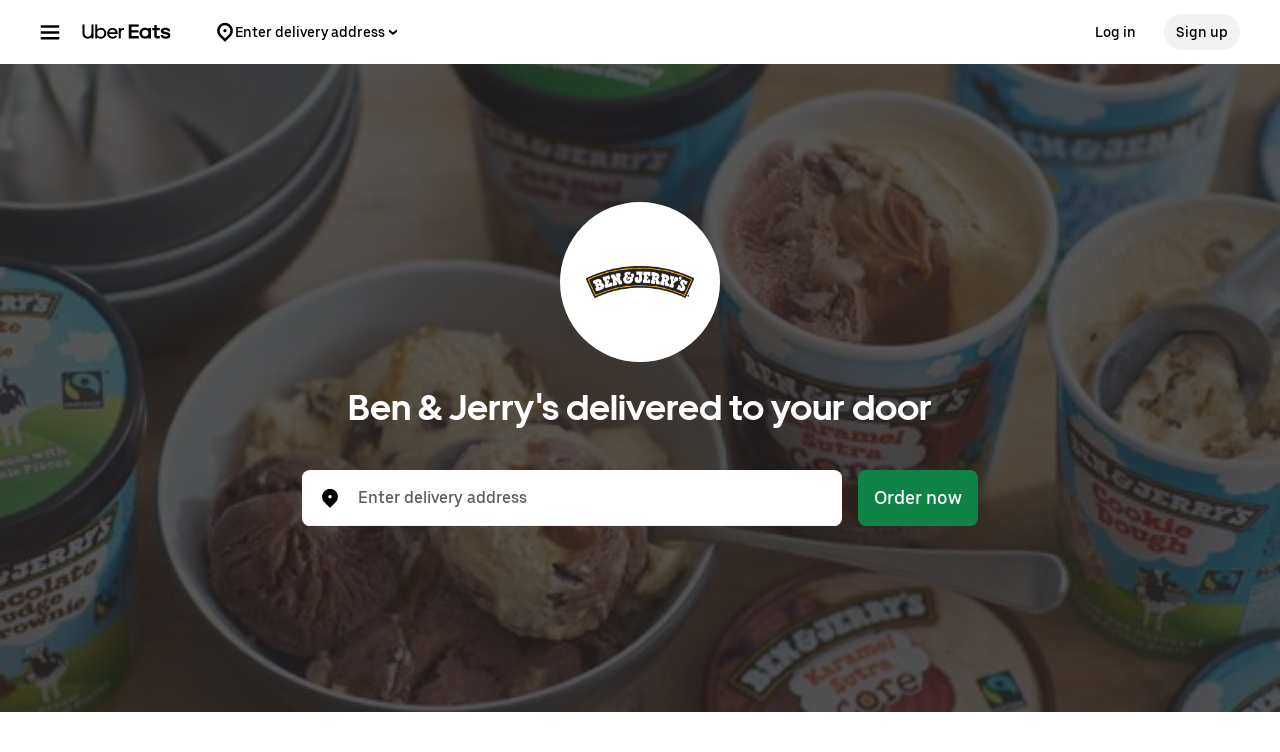

--- FILE ---
content_type: text/html; charset=utf-8
request_url: https://www.ubereats.com/nz/brand-city/christchurch-can/ben-jerry
body_size: 119997
content:
<!doctype html><html lang="en-NZ" dir="ltr"><head><meta charset="utf-8" /><link rel="preload" href="/_static/client-main-2342a81f0cb60cdc.js" nonce="2b94b3ef-e2ec-4f74-bf02-91a5048b87a2"   as="script"/><link rel="preload" href="/_static/client-vendor-lodash-ca3521a948a5a337.js" nonce="2b94b3ef-e2ec-4f74-bf02-91a5048b87a2"   as="script"/><link rel="preload" href="/_static/client-vendor-core-31b48b9d2f51f9b9.js" nonce="2b94b3ef-e2ec-4f74-bf02-91a5048b87a2"   as="script"/><link rel="preload" href="/_static/client-vendor-react-0c2db6f1a70395c1.js" nonce="2b94b3ef-e2ec-4f74-bf02-91a5048b87a2"   as="script"/><link rel="preload" href="/_static/client-vendor-web-vitals-7912fddcd23ec71c.js" nonce="2b94b3ef-e2ec-4f74-bf02-91a5048b87a2"   as="script"/><link rel="preload" href="/_static/client-vendor-url-7e634a0757ada766.js" nonce="2b94b3ef-e2ec-4f74-bf02-91a5048b87a2"   as="script"/><link rel="preload" href="/_static/client-vendor-styletron-react-2e39b10b2d8219cb.js" nonce="2b94b3ef-e2ec-4f74-bf02-91a5048b87a2"   as="script"/><link rel="preload" href="/_static/client-vendor-history-758fbfdb26645015.js" nonce="2b94b3ef-e2ec-4f74-bf02-91a5048b87a2"   as="script"/><link rel="preload" href="/_static/client-40086-ee5d7e4b2d445639.js" nonce="2b94b3ef-e2ec-4f74-bf02-91a5048b87a2"   as="script"/><link rel="preload" href="/_static/client-83006-8aaf3f970fa2ec7e.js" nonce="2b94b3ef-e2ec-4f74-bf02-91a5048b87a2"   as="script"/><link rel="preload" href="/_static/client-14109-a5e87d69172cfc7f.js" nonce="2b94b3ef-e2ec-4f74-bf02-91a5048b87a2"   as="script"/><link rel="preload" href="/_static/client-20425-4f84d4ef6af3eba7.js" nonce="2b94b3ef-e2ec-4f74-bf02-91a5048b87a2"   as="script"/><link rel="preload" href="/_static/client-29367-b365034874a0c9b6.js" nonce="2b94b3ef-e2ec-4f74-bf02-91a5048b87a2"   as="script"/><link rel="preload" href="/_static/client-47403-eeff72190eff6982.js" nonce="2b94b3ef-e2ec-4f74-bf02-91a5048b87a2"   as="script"/><link rel="preload" href="/_static/client-50843-d17b51ece3e04473.js" nonce="2b94b3ef-e2ec-4f74-bf02-91a5048b87a2"   as="script"/><link rel="preload" href="/_static/client-58415-5b7ec1566593edd6.js" nonce="2b94b3ef-e2ec-4f74-bf02-91a5048b87a2"   as="script"/><link rel="preload" href="/_static/client-70421-9821fb3120ccd467.js" nonce="2b94b3ef-e2ec-4f74-bf02-91a5048b87a2"   as="script"/><link rel="preload" href="/_static/client-71813-d97a6a254e4b0dbe.js" nonce="2b94b3ef-e2ec-4f74-bf02-91a5048b87a2"   as="script"/><link rel="preload" href="/_static/client-93693-2314604799d83bc8.js" nonce="2b94b3ef-e2ec-4f74-bf02-91a5048b87a2"   as="script"/><link rel="preload" href="/_static/client-runtime-c494a06d7c5a82dd.js" nonce="2b94b3ef-e2ec-4f74-bf02-91a5048b87a2"   as="script"/><link rel="preload" href="/_static/client-10202-d905b52c7b4bb393.js" nonce="2b94b3ef-e2ec-4f74-bf02-91a5048b87a2"   as="script"/><link rel="preload" href="/_static/client-11065-f3942df84325bd28.js" nonce="2b94b3ef-e2ec-4f74-bf02-91a5048b87a2"   as="script"/><link rel="preload" href="/_static/client-11697-50a72dfb0e8d9188.js" nonce="2b94b3ef-e2ec-4f74-bf02-91a5048b87a2"   as="script"/><link rel="preload" href="/_static/client-16459-f5ae17f10f4c4da7.js" nonce="2b94b3ef-e2ec-4f74-bf02-91a5048b87a2"   as="script"/><link rel="preload" href="/_static/client-19640-b97800addf500513.js" nonce="2b94b3ef-e2ec-4f74-bf02-91a5048b87a2"   as="script"/><link rel="preload" href="/_static/client-19777-f415045b197c881a.js" nonce="2b94b3ef-e2ec-4f74-bf02-91a5048b87a2"   as="script"/><link rel="preload" href="/_static/client-22359-c19b36309dc448ef.js" nonce="2b94b3ef-e2ec-4f74-bf02-91a5048b87a2"   as="script"/><link rel="preload" href="/_static/client-22763-7006bd45e67d5322.js" nonce="2b94b3ef-e2ec-4f74-bf02-91a5048b87a2"   as="script"/><link rel="preload" href="/_static/client-23629-3cc07a8c7cd8ab48.js" nonce="2b94b3ef-e2ec-4f74-bf02-91a5048b87a2"   as="script"/><link rel="preload" href="/_static/client-24289-78103fc083f2ec07.js" nonce="2b94b3ef-e2ec-4f74-bf02-91a5048b87a2"   as="script"/><link rel="preload" href="/_static/client-27395-410c8aeec4c05b61.js" nonce="2b94b3ef-e2ec-4f74-bf02-91a5048b87a2"   as="script"/><link rel="preload" href="/_static/client-29142-ae862d4666cb02cf.js" nonce="2b94b3ef-e2ec-4f74-bf02-91a5048b87a2"   as="script"/><link rel="preload" href="/_static/client-31288-93f295622a1db75c.js" nonce="2b94b3ef-e2ec-4f74-bf02-91a5048b87a2"   as="script"/><link rel="preload" href="/_static/client-34798-4d1dbf19b11eeeaf.js" nonce="2b94b3ef-e2ec-4f74-bf02-91a5048b87a2"   as="script"/><link rel="preload" href="/_static/client-41013-753e01aea74185fa.js" nonce="2b94b3ef-e2ec-4f74-bf02-91a5048b87a2"   as="script"/><link rel="preload" href="/_static/client-44693-e4bf0074c7c7499d.js" nonce="2b94b3ef-e2ec-4f74-bf02-91a5048b87a2"   as="script"/><link rel="preload" href="/_static/client-46332-d2893b2379345999.js" nonce="2b94b3ef-e2ec-4f74-bf02-91a5048b87a2"   as="script"/><link rel="preload" href="/_static/client-47672-ab0f230d14a0e76e.js" nonce="2b94b3ef-e2ec-4f74-bf02-91a5048b87a2"   as="script"/><link rel="preload" href="/_static/client-49018-f7f89d1e980e9307.js" nonce="2b94b3ef-e2ec-4f74-bf02-91a5048b87a2"   as="script"/><link rel="preload" href="/_static/client-53441-00dc2be9c8e6dfea.js" nonce="2b94b3ef-e2ec-4f74-bf02-91a5048b87a2"   as="script"/><link rel="preload" href="/_static/client-58390-039df74b95cddf76.js" nonce="2b94b3ef-e2ec-4f74-bf02-91a5048b87a2"   as="script"/><link rel="preload" href="/_static/client-58659-e515a2e168ba3a49.js" nonce="2b94b3ef-e2ec-4f74-bf02-91a5048b87a2"   as="script"/><link rel="preload" href="/_static/client-60795-9420b58772a4b18f.js" nonce="2b94b3ef-e2ec-4f74-bf02-91a5048b87a2"   as="script"/><link rel="preload" href="/_static/client-63536-a154106ea3346913.js" nonce="2b94b3ef-e2ec-4f74-bf02-91a5048b87a2"   as="script"/><link rel="preload" href="/_static/client-64514-ffa5f5abd9b6c1df.js" nonce="2b94b3ef-e2ec-4f74-bf02-91a5048b87a2"   as="script"/><link rel="preload" href="/_static/client-65595-ce3b1fba6aae5a37.js" nonce="2b94b3ef-e2ec-4f74-bf02-91a5048b87a2"   as="script"/><link rel="preload" href="/_static/client-6673-12d21f5606be6d1e.js" nonce="2b94b3ef-e2ec-4f74-bf02-91a5048b87a2"   as="script"/><link rel="preload" href="/_static/client-66981-98c18ee8224c89ce.js" nonce="2b94b3ef-e2ec-4f74-bf02-91a5048b87a2"   as="script"/><link rel="preload" href="/_static/client-70704-191ba3a7757eaf39.js" nonce="2b94b3ef-e2ec-4f74-bf02-91a5048b87a2"   as="script"/><link rel="preload" href="/_static/client-71062-ea225ede6b29e2af.js" nonce="2b94b3ef-e2ec-4f74-bf02-91a5048b87a2"   as="script"/><link rel="preload" href="/_static/client-72632-ed8c67da3a329742.js" nonce="2b94b3ef-e2ec-4f74-bf02-91a5048b87a2"   as="script"/><link rel="preload" href="/_static/client-78403-4088510db35111d0.js" nonce="2b94b3ef-e2ec-4f74-bf02-91a5048b87a2"   as="script"/><link rel="preload" href="/_static/client-81033-e883023bc8e3bd8a.js" nonce="2b94b3ef-e2ec-4f74-bf02-91a5048b87a2"   as="script"/><link rel="preload" href="/_static/client-82892-e7011191dc1523dc.js" nonce="2b94b3ef-e2ec-4f74-bf02-91a5048b87a2"   as="script"/><link rel="preload" href="/_static/client-87115-1b158f5bc75acb3d.js" nonce="2b94b3ef-e2ec-4f74-bf02-91a5048b87a2"   as="script"/><link rel="preload" href="/_static/client-87247-5bbfbbc21b11fd54.js" nonce="2b94b3ef-e2ec-4f74-bf02-91a5048b87a2"   as="script"/><link rel="preload" href="/_static/client-87751-0437546d2c378348.js" nonce="2b94b3ef-e2ec-4f74-bf02-91a5048b87a2"   as="script"/><link rel="preload" href="/_static/client-91935-d1d3160d7cef52d8.js" nonce="2b94b3ef-e2ec-4f74-bf02-91a5048b87a2"   as="script"/><link rel="preload" href="/_static/client-92782-8465311ec43d8f53.js" nonce="2b94b3ef-e2ec-4f74-bf02-91a5048b87a2"   as="script"/><link rel="preload" href="/_static/client-93847-109c9ebce876d99b.js" nonce="2b94b3ef-e2ec-4f74-bf02-91a5048b87a2"   as="script"/><link rel="preload" href="/_static/client-95570-57c837e85284c930.js" nonce="2b94b3ef-e2ec-4f74-bf02-91a5048b87a2"   as="script"/><link rel="preload" href="/_static/client-97887-612d7feee6ac90bb.js" nonce="2b94b3ef-e2ec-4f74-bf02-91a5048b87a2"   as="script"/><link rel="preload" href="/_static/client-98868-8ff8e56f43404633.js" nonce="2b94b3ef-e2ec-4f74-bf02-91a5048b87a2"   as="script"/><title>Order Ben &amp; Jerry&#x27;s Near Me - Online Menu &amp; Prices - Christchurch Delivery | Uber Eats</title><script nonce="2b94b3ef-e2ec-4f74-bf02-91a5048b87a2" integrity="sha384-SFD/2kuY2oP7fuXM8+eoqoh4eedkTR8v417x1Tfz3GwYuHlgzmIKdrINqlFbD/67">!function(){var e,t,n,i,r={passive:!0,capture:!0},a=new Date,o=function(){i=[],t=-1,e=null,f(addEventListener)},c=function(i,r){e||(e=r,t=i,n=new Date,f(removeEventListener),u())},u=function(){if(t>=0&&t<n-a){var r={entryType:"first-input",name:e.type,target:e.target,cancelable:e.cancelable,startTime:e.timeStamp,processingStart:e.timeStamp+t};i.forEach((function(e){e(r)})),i=[]}},s=function(e){if(e.cancelable){var t=(e.timeStamp>1e12?new Date:performance.now())-e.timeStamp;"pointerdown"==e.type?function(e,t){var n=function(){c(e,t),a()},i=function(){a()},a=function(){removeEventListener("pointerup",n,r),removeEventListener("pointercancel",i,r)};addEventListener("pointerup",n,r),addEventListener("pointercancel",i,r)}(t,e):c(t,e)}},f=function(e){["mousedown","keydown","touchstart","pointerdown"].forEach((function(t){return e(t,s,r)}))},p="hidden"===document.visibilityState?0:1/0;addEventListener("visibilitychange",(function e(t){"hidden"===document.visibilityState&&(p=t.timeStamp,removeEventListener("visibilitychange",e,!0))}),!0);o(),self.webVitals={firstInputPolyfill:function(e){i.push(e),u()},resetFirstInputPolyfill:o,get firstHiddenTime(){return p}}}();</script><script nonce="2b94b3ef-e2ec-4f74-bf02-91a5048b87a2" integrity="sha384-dJoDBy84zaA6pugutraWq25HCvxnWpYu7TCM0mveoeUDKq7p9GfLzHvhwxwO0OMq">
          const messageCounts = {};
          const httpRegex = /^https?:///;
          onerror = function (m, s, l, c, e) {
            if (s && !httpRegex.test(s)) return;
            var getError = function(e){var a=e;return"object"==typeof e&&(e instanceof Array||(a={},Object.getOwnPropertyNames(e).forEach((function(c){a[c]=e[c]})))),a};
            var _e = e || {};
            messageCounts[m] = (messageCounts[m] || 0) + 1;
            if (_e.__handled || messageCounts[m] > 3) return;
            var x = new XMLHttpRequest();
            x.open('POST', '/_errors');
            x.setRequestHeader('Content-Type', 'application/json');
            x.send(
              JSON.stringify({
                ssr_build_hash: '33b14caff2d990f6b68f77a45d42afed8370e98c',
                message: m,
                source: s,
                line: l,
                col: c,
                error: getError(_e),
              })
            );
            _e.__handled = true;
          };
          </script><meta name=botdefense-enabled content=false />
          <style>
            .grecaptcha-badge {
              visibility: hidden;
            }
          </style>
        <meta
                id="__SERVER_SIDE_THEME_PREFERENCE__"
                content="light"
              /><meta id="PRIVACY_BANNERS_GEO_IP" content="{\u0022countryCode\u0022:\u0022US\u0022,\u0022isoCodes\u0022:[\u0022OH\u0022]}" />
          <script type="application/json" id="__MARKETING_UCLICK_LINK_CONFIG__">
            %7B%22commonParams%22%3A%7B%22uclick_id%22%3A%5B%7B%22variable%22%3A%22sessionId%22%2C%22renameTo%22%3A%22uclick_id%22%2C%22value%22%3A%22%22%7D%5D%7D%2C%22attachSearchParams%22%3A%5B%7B%22domains%22%3A%5B%22uber.com%22%2C%22www.uber.com%22%2C%22auth.uber.com%22%2C%22bonjour.uber.com%22%2C%22business.uber.com%22%2C%22central.uber.com%22%2C%22direct.uber.com%22%2C%22drivers.uber.com%22%2C%22event.uber.com%22%2C%22gifts.uber.com%22%2C%22health.uber.com%22%2C%22helix-go-webview.uber.com%22%2C%22help.uber.com%22%2C%22m.uber.com%22%2C%22payments-orchid.uber.com%22%2C%22orchid.uber.com%22%2C%22partners.uber.com%22%2C%22payments-guest.uber.com%22%2C%22payments.uber.com%22%2C%22paypay.uber.com%22%2C%22reimagine.uber.com%22%2C%22restaurant-dashboard.uber.com%22%2C%22rent-webview.uber.com%22%2C%22riders.uber.com%22%2C%22travel.uber.com%22%2C%22vouchers.uber.com%22%2C%22wallet.uber.com%22%2C%22wav.uber.com%22%2C%22wc.uber.com%22%2C%22xlb.uber.com%22%2C%22restaurant.uberinternal.com%22%2C%22uberhealth.com%22%2C%22about.ubereats.com%22%2C%22merchants.ubereats.com%22%2C%22payments.ubereats.com%22%2C%22deliver.postmates.com%22%2C%22payments.postmates.com%22%5D%2C%22includes%22%3A%5B%22uclick_id%22%5D%7D%5D%7D
          </script>
        <script nonce="2b94b3ef-e2ec-4f74-bf02-91a5048b87a2" integrity="sha384-Uk1Ie9BiqgdwncJtyxU1DYIC0eZomkcEOqwMEXRWDzEIZRGF2vcQWKz2HQMYscql">(function (){function matchesAnyDomainPath(e,t){const n=e.host.toLowerCase(),a=e.pathname.toLowerCase();return(t||[]).some((function(e){const t=e.indexOf("/");let i,r;return t<0?(i=e,r=""):0===t?(i="*",r=e):(i=e.substring(0,t),r=e.substring(t)),r=r.toLowerCase(),i=i.toLowerCase(),("*"===i||n===i)&&a.startsWith(r)}))}function applySearchParamsConfig(e,t,n,a){(t||[]).forEach((function(t){matchesAnyDomainPath(e,t.domains)&&(t.includes&&n&&t.includes.forEach((e=>{(n[e]||[]).forEach(a)})),(t.params||[]).forEach(a))}))}function getEligibleValuesToAttach(e,t,n,a){const i={};for(const[e,n]of t?.searchParams||[])i[e]=n;const r=Object.assign({},window?.__marketing_uclick_link__?.variables||{});return applySearchParamsConfig(e,n,a,(function(e){e.variable?delete r[e.variable]:e.param&&delete i[e.param]})),{params:i,variables:r}}function attachQueryParams(e,t,n,a){applySearchParamsConfig(e,t,n,(function(t){const n=t.value?t.value:t.variable?a.variables[t.variable]:a.params[t.param];n&&e.searchParams.set(t.renameTo||t.variable||t.param,n)}))}function isSameDomainAllowed(e,t){return(t||[]).some((t=>matchesAnyDomainPath(e,t.domains)&&t.updateLinksOnSameDomain))}function mutateLinkFactory(e){const t=e&&e.commonParams||{},n=e&&e.attachSearchParams||[],a=e&&e.preventSearchParams||[],i=e&&e.skipOnSourcePages||[];return function(e){const r=new URL(window?.location?.href);if(!matchesAnyDomainPath(r,i)&&e.target instanceof Element){const i=e.target.closest("[href]");if(!i||i.getAttribute("data-uclick-id"))return;if(i.closest("svg"))return;const o=i.href||i.getAttribute(href)||"";if(!o)return;const s=new URL(o);if(!(s.host&&s.host!==r.host||isSameDomainAllowed(s,n)))return;const c=getEligibleValuesToAttach(s,r,a,t);if(attachQueryParams(s,n,t,c),s.href===o)return;i.setAttribute("href",s.href),i.setAttribute("data-uclick-id",window?.__marketing_uclick_link__?.variables?.sessionId||"")}}}function setVariables(e){window.__marketing_uclick_link__&&(window.__marketing_uclick_link__.variables=e)}function installHandlers(e){const t=document.getElementById(e);if(t&&t.textContent){const e=mutateLinkFactory(JSON.parse(decodeURIComponent(t.textContent)));document.addEventListener("mousedown",e),document.addEventListener("click",e),window.__marketing_uclick_link__={eventListener:e,variables:{}}}}function uninstallHandlers(){const e=window.__marketing_uclick_link__.eventListener;document.removeEventListener("mousedown",e),document.removeEventListener("click",e),window.__marketing_uclick_link__.eventListener=null}
installHandlers('__MARKETING_UCLICK_LINK_CONFIG__');})();</script><meta id="maps-fallback" content="uber" /><meta data-rh="true" name="viewport" content="width=device-width, initial-scale=1.0, maximum-scale=2.0"/><meta data-rh="true" name="theme-color" content="#000000"/><meta data-rh="true" name="DC.issued" content="1768941372597"/><meta data-rh="true" name="google-site-verification" content="VsuZf2_aDTFloKH9DDZwZkApKQdJ4vwWaIONAHsPNP4"/><meta data-rh="true" name="google-site-verification" content="e7Pbh7MPVYI_oxrqRArrQsy3Se3YyXMaTo318lmbXEY"/><meta data-rh="true" name="google-site-verification" content="udkBIuofpkvfW7oCltGi2L2zUdwv62MvDZsPGe7cTns"/><meta data-rh="true" name="google-site-verification" content="LZ1PBBewAIw1QSKSNu_29oArwY7FU8A5GvhVKt9DooE"/><meta data-rh="true" property="og:url" content="https://www.ubereats.com/nz/brand-city/christchurch-can/ben-jerry"/><meta data-rh="true" name="twitter:url" content="https://www.ubereats.com/nz/brand-city/christchurch-can/ben-jerry"/><meta data-rh="true" property="og:image" content="https://tb-static.uber.com/prod/web-eats-v2/open-graph/uber-eats.jpg"/><meta data-rh="true" name="twitter:image" content="https://tb-static.uber.com/prod/web-eats-v2/open-graph/uber-eats.jpg"/><meta data-rh="true" property="og:type" content="website"/><meta data-rh="true" name="twitter:card" content="summary_large_image"/><meta data-rh="true" property="og:title" content="Order Ben &amp; Jerry&#x27;s Near Me - Online Menu &amp; Prices - Christchurch Delivery | Uber Eats"/><meta data-rh="true" name="twitter:title" content="Order Ben &amp; Jerry&#x27;s Near Me - Online Menu &amp; Prices - Christchurch Delivery | Uber Eats"/><meta data-rh="true" name="robots" content="index, follow"/><meta data-rh="true" name="description" content="With Uber Eats, you can have your favourite Ben &amp; Jerry&#x27;s menu items delivered to you from a nearby Ben &amp; Jerry&#x27;s. Browse Ben &amp; Jerry&#x27;s locations in Christchurch, find the one closest to you, and place your order for delivery."/><meta data-rh="true" property="og:description" content="With Uber Eats, you can have your favourite Ben &amp; Jerry&#x27;s menu items delivered to you from a nearby Ben &amp; Jerry&#x27;s. Browse Ben &amp; Jerry&#x27;s locations in Christchurch, find the one closest to you, and place your order for delivery."/><meta data-rh="true" name="twitter:description" content="With Uber Eats, you can have your favourite Ben &amp; Jerry&#x27;s menu items delivered to you from a nearby Ben &amp; Jerry&#x27;s. Browse Ben &amp; Jerry&#x27;s locations in Christchurch, find the one closest to you, and place your order for delivery."/><link data-rh="true" rel="apple-touch-icon" sizes="192x192" href="/_static/35b3b9a3182fec82.png"/><link data-rh="true" rel="apple-touch-icon" sizes="512x512" href="/_static/9d965730ecb40206.png"/><link data-rh="true" rel="shortcut icon" type="image/x-icon" href="/_static/d526ae562360062f.ico"/><link data-rh="true" rel="icon" type="image/x-icon" href="/_static/d526ae562360062f.ico"/><link data-rh="true" rel="manifest" href="/manifest.json" type="application/json"/><link data-rh="true" rel="schema.DC" href="http://purl.org/dc/elements/1.1/"/><link data-rh="true" rel="preconnect" href="https://tb-static.uber.com"/><link data-rh="true" rel="preconnect" href="https://csp.uber.com"/><link data-rh="true" rel="preconnect" href="https://sc-static.net"/><link data-rh="true" rel="preconnect" href="https://www.google.com"/><link data-rh="true" rel="preconnect" href="https://www.googletagmanager.com"/><link data-rh="true" rel="preconnect" href="https://www.google-analytics.com"/><link data-rh="true" rel="preconnect" href="https://fonts.gstatic.com"/><link data-rh="true" rel="preconnect" href="https://b92.yahoo.co.jp"/><link data-rh="true" rel="preconnect" href="https://s.yimg.jp"/><link data-rh="true" rel="dns-prefetch" href="https://googleads.g.doubleclick.net"/><link data-rh="true" rel="dns-prefetch" href="https://td.doubleclick.net"/><link data-rh="true" rel="dns-prefetch" href="https://googleads.g.doubleclick.net"/><link data-rh="true" rel="dns-prefetch" href="https://connect.facebook.net"/><link data-rh="true" rel="dns-prefetch" href="https://www.facebook.com"/><link data-rh="true" rel="dns-prefetch" href="https://t.co"/><link data-rh="true" rel="dns-prefetch" href="https://analytics.twitter.com"/><link data-rh="true" rel="dns-prefetch" href="https://static.ads-twitter.com"/><link data-rh="true" rel="dns-prefetch" href="https://sp.analytics.yahoo.com"/><link data-rh="true" rel="dns-prefetch" href="https://pt.ispot.tv"/><link data-rh="true" rel="dns-prefetch" href="https://analytics.tiktok.com"/><link data-rh="true" rel="dns-prefetch" href="https://tr.snapchat.com"/><link data-rh="true" rel="preload" href="https://bat.bing.com/bat.js" as="script"/><link data-rh="true" rel="preload" href="https://tags.tiqcdn.com/utag/uber/eatsv2/prod/utag.js" as="script"/><link data-rh="true" rel="preload" href="https://d3i4yxtzktqr9n.cloudfront.net/web-eats-v2/eee1724e2e5a8ebd.woff2" as="font"/><link data-rh="true" rel="preload" href="https://d3i4yxtzktqr9n.cloudfront.net/web-eats-v2/276edd4275dda838.woff2" as="font"/><link data-rh="true" rel="preload" href="https://d3i4yxtzktqr9n.cloudfront.net/web-eats-v2/14f73a3f74611002.woff2" as="font"/><link data-rh="true" rel="canonical" href="https://www.ubereats.com/nz/brand-city/christchurch-can/ben-jerry"/><link data-rh="true" rel="preload" href="https://duyt4h9nfnj50.cloudfront.net/resized/4d711db67302de432bda3c0b1c7e9136-w550-02.jpg" as="image"/><link data-rh="true" rel="preload" href="https://tb-static.uber.com/prod/web-eats-v2/chain-pages/logo/ben-jerry.png" as="image"/><link data-rh="true" rel="preconnect" href="https://api.tiles.mapbox.com"/><link data-rh="true" rel="preconnect" href="https://dyguxp1m9tbrw.cloudfront.net"/><link data-rh="true" rel="preload" href="/_static/97c43f8974e6c876.svg" as="image"/><style data-rh="true" >
  body{background:#FFFFFF;color:#000000;font-family:UberMoveText, system-ui, "Helvetica Neue", Helvetica, Arial, sans-serif;}
  </style><style data-rh="true" >#footer a:hover {text-decoration: underline;}</style><style class="_styletron_hydrate_" data-hydrate="keyframes">@keyframes _ae{from{max-width:0%;opacity:0}to{max-width:100%;opacity:1}}@keyframes _af{0%{opacity:0}100%{opacity:1}}</style><style class="_styletron_hydrate_">._ae{height:100%}._af{box-sizing:border-box}._ag{position:absolute}._ah{top:-10000px}._ai{left:-10000px}._aj{min-width:100%}._ak{position:relative}._al{display:-webkit-box;display:-moz-box;display:-ms-flexbox;display:-webkit-flex;display:flex}._am{-webkit-box-orient:vertical;-webkit-box-direction:normal;flex-direction:column}._an{background:rgba(38, 38, 38, 0.8)}._ao{width:0}._ap{height:0}._aq{-webkit-box-orient:horizontal;-webkit-box-direction:normal;flex-direction:row}._ar{position:fixed}._as{top:0}._at{left:0}._au{z-index:6}._av{overflow-y:hidden}._aw{-webkit-overflow-scrolling:touch}._ax{opacity:0}._ay{-webkit-transition:opacity 0.40s ease-in-out, width 0s 0.40s, height 0s 0.40s;-moz-transition:opacity 0.40s ease-in-out, width 0s 0.40s, height 0s 0.40s;transition:opacity 0.40s ease-in-out, width 0s 0.40s, height 0s 0.40s}._az{transform:translateX(-300px)}._b0{background-color:#FFFFFF}._b1{color:#000000}._b2{max-width:80%}._b3{width:300px}._b4{box-shadow:0px 0px 25px rgba(0, 0, 0, 0.1)}._b5{padding:24px}._b6{overflow-y:auto}._b7{overflow-x:hidden}._b8{-webkit-transition:all 0.40s ease-in-out;-moz-transition:all 0.40s ease-in-out;transition:all 0.40s ease-in-out}._b9{bottom:0}._ba{right:0}._bb{z-index:5}._bc{-webkit-box-align:center;align-items:center}._bd{max-width:410px}._be{margin:80px auto 0 auto}._bf{width:226px}._bg{padding-bottom:24px}._bh{width:100%}._bi{padding-bottom:16px}._bj{text-align:center}._bk{font-family:UberMove, sans-serif}._bl{font-size:36px}._bm{font-weight:700}._bn{line-height:44px}._bo{font-family:UberMoveText, system-ui, "Helvetica Neue", Helvetica, Arial, sans-serif}._bp{font-size:16px}._bq{font-weight:normal}._br{line-height:24px}._bs{height:1px}._bt{width:1px}._bu{overflow:hidden}._bv{clip:rect(1px, 1px, 1px, 1px)}._bw{white-space:nowrap}._bx{margin:-1px}._by{-webkit-box-pack:justify;justify-content:space-between}._bz{min-height:calc(100vh - 72px)}._c0{font-size:18px}._c1{font-weight:500}._c2{cursor:pointer}._c3{min-height:56px}._c4{width:auto}._c5{-webkit-box-pack:center;justify-content:center}._c6{padding:12px 16px}._c7{border-radius:8px}._c8{color:#FFFFFF}._c9{background:#000000}._ca:hover{background:#282828}._cb:active{background:#4B4B4B}._cc:focus[data-focus-visible-added]{outline:none}._cd:focus[data-focus-visible-added]{box-shadow:0 0 0 2px #276EF1}._ce{flex-shrink:0}._cf{margin-bottom:24px}._cg{font-size:14px}._ch{line-height:16px}._ci{padding:8px 0}._cj{width:24px}._ck{height:24px}._cl{line-height:1}._cm{top:110px}._cn{padding:0 24px 24px}._co{margin:0 -24px}._cp{max-width:calc(300px - 60px)}._cq{z-index:1}._cr{background:#FFFFFF}._cs{-webkit-transition:all 0.25s ease-in-out;-moz-transition:all 0.25s ease-in-out;transition:all 0.25s ease-in-out}._ct{transform:translateX(100%)}._cu{visibility:hidden}._cv{-webkit-transition:all 0s linear 0.25s;-moz-transition:all 0s linear 0.25s;transition:all 0s linear 0.25s}._cw{position:-webkit-sticky;position:sticky}._cx{top:-24px}._cy{margin-top:-24px}._cz{padding:24px 0 1px}._d0{padding-top:12px}._d1{padding-bottom:12px}._d2{border-top:1px solid #F3F3F3}._d3{border-bottom:1px solid #F3F3F3}._d4{padding-left:16px}._d5{margin-right:8px}._d6{max-height:calc(100% - 110px)}._d7{overflow:auto}._d8{line-height:20px}._d9{display:block}._da{text-overflow:ellipsis}._db{margin:16px 0}._dc{width:calc(300px - 48px)}._dd{margin-top:24px}._de{margin-bottom:20px}._df{margin:12px 0}._dg{gap:8px}._dh:empty{display:none}._dj{padding:0 16px}._dk{-webkit-box-pack:start;justify-content:flex-start}._dl{height:48px}._dm{margin-left:-6px}._dn{margin-right:10px}._do{display:-webkit-inline-box;display:-moz-inline-box;display:-ms-inline-flexbox;display:-webkit-inline-flex;display:inline-flex}._dp{border-left-width:0}._dq{border-top-width:0}._dr{border-right-width:0}._ds{border-bottom-width:0}._dt{border-left-style:none}._du{border-top-style:none}._dv{border-right-style:none}._dw{border-bottom-style:none}._dx{outline:none}._dy{box-shadow:none}._dz{text-decoration:none}._e0{-webkit-appearance:none}._e1{-webkit-transition-property:background;-moz-transition-property:background;transition-property:background}._e2{transition-duration:200ms}._e3{transition-timing-function:cubic-bezier(0, 0, 1, 1)}._e4:disabled{cursor:not-allowed}._e5:disabled{background-color:#F3F3F3}._e6:disabled{color:#A6A6A6}._e7{margin-left:0}._e8{margin-top:0}._e9{margin-right:0}._ea{margin-bottom:0}._eb{border-top-right-radius:50%}._ec{border-bottom-right-radius:50%}._ed{border-top-left-radius:50%}._ee{border-bottom-left-radius:50%}._ef{padding-top:0}._eg{padding-bottom:0}._eh{padding-left:0}._ei{padding-right:0}._ej:focus-visible{box-shadow:inset 0 0 0 2px #FFFFFF, 0 0 0 2px #276EF1 }._ek{background-color:transparent}._em:active{box-shadow:inset 999px 999px 0px rgba(0, 0, 0, 0.08) }._en{height:36px}._eo{width:36px}._ep{pointer-events:all}._eq{-webkit-filter:unset;filter:unset}._er{height:16px}._es{flex:1}._et{border-radius:500px}._eu{padding:12px}._ev{min-width:36px}._ew{background:#F3F3F3}._ex:hover{background:#DDDDDD}._ey:active{background:#BBBBBB}._ez{margin-right:12px}._f0{width:16px}._f1{flex:none}._f2{fill:currentColor}._f3{box-shadow:0px 0px 8px rgba(0, 0, 0, 0.1), 0px 4px 4px rgba(0, 0, 0, 0.04)}._f4{display:none}._f6{flex:0}._f7{-webkit-margin-start:-14px;-moz-margin-start:-14px;margin-inline-start:-14px}._f8{-webkit-margin-start:8px;-moz-margin-start:8px;margin-inline-start:8px}._f9{-webkit-margin-end:28px;-moz-margin-end:28px;margin-inline-end:28px}._fa{-webkit-box-pack:end;justify-content:flex-end}._fb{-webkit-box-flex:0;flex-grow:0}._fc{-webkit-margin-start:24px;-moz-margin-start:24px;margin-inline-start:24px}._fd{height:64px}._fe{border-bottom:1px solid transparent}._ff{margin:0 auto}._fg{-webkit-transition:all 400ms ease;-moz-transition:all 400ms ease;transition:all 400ms ease}._fh{max-width:1920px}._fi{padding-left:40px}._fj{padding-right:40px}._fk{width:48px}._fl{flex:1 1 auto}._fm{align-self:flex-start}._fn{min-width:250px}._fo{flex:0 1 auto}._fp{animation-name:_ae}._fq{animation-duration:400ms}._fr{animation-fill-mode:forwards}._fs{animation-name:_af}._ft{padding-right:16px}._fu{-ms-grid-row-align:center;align-self:center}._fv{gap:4px}._fw{border-radius:36px}._fx:hover{opacity:0.8}._fy{margin-right:16px}._fz{margin:0 16px 0 16px}._g1{background:-webkit-linear-gradient(#1F1F1FC0, #1F1F1FC0), center / cover no-repeat url(https://duyt4h9nfnj50.cloudfront.net/resized/4d711db67302de432bda3c0b1c7e9136-w550-02.jpg);background:-moz-linear-gradient(#1F1F1FC0, #1F1F1FC0), center / cover no-repeat url(https://duyt4h9nfnj50.cloudfront.net/resized/4d711db67302de432bda3c0b1c7e9136-w550-02.jpg);background:linear-gradient(#1F1F1FC0, #1F1F1FC0), center / cover no-repeat url(https://duyt4h9nfnj50.cloudfront.net/resized/4d711db67302de432bda3c0b1c7e9136-w550-02.jpg)}._g2{padding-bottom:48px}._g3{height:calc(100vh - 72px)}._g4{min-height:464px}._g5{margin:0 -16px}._g7{flex-flow:column}._g8{width:-webkit-max-content;width:-moz-max-content;width:max-content}._g9{max-width:calc(100% - 32px)}._ga{margin-left:auto}._gb{margin-right:auto}._gc{height:120px}._gd{width:120px}._ge{margin-top:10vh}._gf{border:3px solid #FFFFFF}._gg{border-radius:50%}._gh{background:center / 70.7% no-repeat url(https://tb-static.uber.com/prod/web-eats-v2/chain-pages/logo/ben-jerry.png), #FFFFFF}._gm{visibility:visible}._gn{height:auto}._gr{margin-bottom:8px}._gs{height:56px}._gt{box-shadow:inset 0px -1px 0px #F3F3F3}._gu{padding:0 8px}._gv{color:#4B4B4B}._gw{background:#0E8345}._gx:hover{background:#166C3B}._gy:active{background:#166C3B}._h2{width:540px}._h3{padding:8px 16px}._h4{border:none}._h5{-webkit-transition:box-shadow 0.3s ease-in-out;-moz-transition:box-shadow 0.3s ease-in-out;transition:box-shadow 0.3s ease-in-out}._h6{-webkit-appearance:none;-moz-appearance:none;appearance:none}._h7::placeholder{font-family:UberMoveText, system-ui, "Helvetica Neue", Helvetica, Arial, sans-serif}._h8::placeholder{font-size:16px}._h9::placeholder{font-weight:500}._ha::placeholder{line-height:20px}._hb::placeholder{color:#5E5E5E}._hc{top:100%}._hd{z-index:2}._he{box-shadow:0px 0px 10px rgba(0, 0, 0, 0.1)}._hg{margin:32px 16px 0 16px}._hi{font-size:24px}._hj{line-height:32px}._ho{height:8px}._hp{height:360px}._hr{margin:16px 0 32px}._ht{gap:40px}._hu{font-weight:400}._hw{overflow-x:scroll}._hx{padding:16px 0}._hy{margin:0 0 0 -8px}._hz{-webkit-box-align:initial;align-items:initial}._i1{-webkit-box-flex:1;flex-grow:1}._i2{flex-basis:90vw}._i3{min-width:0}._i4{margin:0 6px}._i5{gap:24px}._i6{padding:8px}._i7{max-width:533px}._i9{min-height:176px}._ik{opacity:1}._il{object-fit:cover}._im{height:132px}._io{background:rgba(0, 0, 0, 0.02)}._ip{padding-top:4px}._iq{flex-flow:row wrap}._ir{white-space:pre-wrap}._is{padding:0}._it{-webkit-text-decoration-line:none;text-decoration-line:none}._iu{-webkit-line-clamp:4}._iv{-webkit-box-orient:vertical}._ix{color:#757575}._iy{display:-ms-grid;display:grid}._iz{grid-gap:16px 24px}._j0{-ms-grid-columns:repeat(1, 100%);grid-template-columns:repeat(1, 100%)}._j5{gap:16px}._j6{line-height:150%}._j7{font-size:20px}._j8{line-height:28px}._j9{padding:0 16px 0 16px}._ja{-ms-grid-columns:100%;grid-template-columns:100%}._jb{grid-column-gap:16px}._jc{grid-row-gap:16px}._jd{grid-template-areas:
  "col1"
  "col2"
  "col3"
  "separator"
  "bottom"
  }._je{padding:72px 16px 88px}._jf{gap:64px}._jg{margin:64px 0 0}._jh{transition:grid-template--webkit-columns .5s ease-in-out,grid-template-columns .5s ease-in-out;-webkit-transition:grid-template--webkit-columns .5s ease-in-out,grid-template-columns .5s ease-in-out;-moz-transition:grid-template-columns .5s ease-in-out;transition:grid-template-columns .5s ease-in-out}._jn{gap:48px}._jo{grid-area:col1}._jq{max-width:-webkit-fit-content;max-width:-moz-fit-content;max-width:fit-content}._jr{grid-area:col2}._js{grid-area:col3}._jt:hover{text-decoration:underline}._ju{margin:0}._jv{background-color:#F3F3F3}._jw{grid-area:separator}._jz{grid-area:bottom}._k0{margin:0 0 40px 0}</style><style class="_styletron_hydrate_" media="screen and (min-width: 600px)">._ji{-ms-grid-columns:1fr minmax(auto, 33%) minmax(auto, 33%);grid-template-columns:1fr minmax(auto, 33%) minmax(auto, 33%)}._jj{grid-template-areas:
    "col1 col2 col3"
    "separator separator separator"
    "bottom bottom bottom"
    }._jk{padding:72px 40px 88px}._jl{gap:unset}._jp{gap:16px}._jx{margin:40px 0}._jy{flex-flow:row}._k2{-webkit-box-pack:end;justify-content:flex-end}._k3{flex-flow:row wrap}</style><style class="_styletron_hydrate_" media="screen and (min-width: 1024px)">._di{display:none}._f5{display:block}._g0{margin:0 40px 32px 40px}._g6{margin:0 -40px}._gi{margin-top:0}._gj{height:160px}._gk{width:160px}._gl{margin-bottom:40px}._go{visibility:hidden}._gp{width:0}._gq{height:0}._gz{visibility:visible}._h0{width:auto}._h1{height:auto}._hh{margin:32px 40px 32px 40px}._hk{font-size:36px}._hl{line-height:44px}._hm{font-weight:700}._hn{font-family:UberMove, sans-serif}._hq{border-bottom:1px solid #F3F3F3}._hs{padding:0 4px}._hv{-webkit-box-pack:end;justify-content:flex-end}._i0{margin:0 0 0 -6px}._i8{flex-basis:30vw}._ia{min-height:158px}._ib{-webkit-box-orient:horizontal;-webkit-box-direction:reverse;flex-direction:row-reverse}._ic{gap:8px}._id{-webkit-box-pack:justify;justify-content:space-between}._ie:hover{padding:8px}._if:hover{margin:-8px}._ig:hover{box-shadow:0px 4px 16px rgba(0, 0, 0, 0.12)}._ih:hover{-webkit-transition:box-shadow 0.3s ease-in-out;-moz-transition:box-shadow 0.3s ease-in-out;transition:box-shadow 0.3s ease-in-out}._ii{width:calc(50% - 4px)}._ij{-webkit-box-orient:horizontal;-webkit-box-direction:normal;flex-direction:row}._in{height:158px}._iw{display:-webkit-box}._j1{grid-gap:16px 24px}._j2{grid-auto-flow:column}._j3{-ms-grid-columns:repeat(4, 1fr);grid-template-columns:repeat(4, 1fr)}._j4{-ms-grid-rows:repeat(1, 1fr);grid-template-rows:repeat(1, 1fr)}._jm{-ms-grid-columns:1fr minmax(auto, 25%) minmax(auto, 25%);grid-template-columns:1fr minmax(auto, 25%) minmax(auto, 25%)}._k1{margin:0 192px 0 0}</style><style class="_styletron_hydrate_" media="(hover: hover)">._el:hover{box-shadow:inset 999px 999px 0px rgba(0, 0, 0, 0.04) }</style><style class="_styletron_hydrate_" media="all and (-ms-high-contrast: none), (-ms-high-contrast: active)">._hf{width:auto}</style>
        <script type="application/json" id="__UNIVERSAL_EVENTS_CONFIG__">
          {\u0022useBrowserPluginV2\u0022:true,\u0022browserPluginOptions\u0022:{\u0022rateLimitMode\u0022:\u0022SHADOW\u0022}}
        </script>
      
        <script nonce="2b94b3ef-e2ec-4f74-bf02-91a5048b87a2">
          window.bootstrap=fetch(`/bootstrap.json?referrer=${document.referrer}`,{method:"GET",credentials:"include",mode:"no-cors"}).then((o=>o.json())).catch((o=>(window.bootstrap_error=o,null)));
        </script>
      
          <script nonce="2b94b3ef-e2ec-4f74-bf02-91a5048b87a2">
            !function(){function e(){return fetch(`/get-redirects?referrer=${document.referrer}`,{method:"GET",credentials:"include",mode:"no-cors"}).then((e=>e.json())).then((e=>{e.redirectLocation&&(window.location=e.redirectLocation)})).catch((e=>{window.redirects_error=e}))}window.bootstrap?window.redirects=window.bootstrap.then(e):window.redirects=e()}();
          </script>
        
        <meta name="ciid" id="__CIID__" content="9bd3a78d-c90f-4ca9-84be-a3e5d1a08032" />
      
        <style>
          .ladle-main{padding:0}html,body,#root,#wrapper{height:100%}
body.webview #root,body.webview #wrapper{height:auto}
html{font-family:sans-serif;-ms-text-size-adjust:100%;-webkit-text-size-adjust:100%;-webkit-tap-highlight-color:rgba(0,0,0,0);}
body{margin:0}
h1,h2,h3,h4,p{margin:0;font-weight:normal;}
ul{padding:0;margin:0;list-style:none;}
ol{padding:0;margin:0;list-style:none;}
li{display:block;}
a{text-decoration:none;color:inherit;}
button{border-width:0;cursor:pointer;padding:0;margin:0;background:transparent;font:inherit;color:inherit;letter-spacing:inherit;}
input{padding:0;border:0;font:inherit;color:inherit;letter-spacing:inherit;}
figure{margin:0;}
select{border-radius:0;}
input::-webkit-inner-spin-button,input::-webkit-outer-spin-button,input::-webkit-search-cancel-button,input::-webkit-search-decoration,input::-webkit-search-results-button,input::-webkit-search-results-decoration{display:none;}
button::-moz-focus-inner,[type=\u0022button\u0022]::-moz-focus-inner,[type=\u0022reset\u0022]::-moz-focus-inner,[type=\u0022submit\u0022]::-moz-focus-inner{border:0;padding:0;}
button:-moz-focusring,[type=\u0022button\u0022]:-moz-focusring,[type=\u0022reset\u0022]:-moz-focusring,[type=\u0022submit\u0022]:-moz-focusring {outline: 1px dotted ButtonText;}
.js-focus-visible :focus:not([data-focus-visible-added]){outline: none;}
*{-webkit-font-smoothing:antialiased;-moz-osx-font-smoothing:grayscale;}
td{padding:0;}
@keyframes loadingAnimation{from{background-position:-100vw 0px}to{background-position:100vw 0px}}
.spacer{height:1px;-ms-flex-negative:0;flex-shrink:0;margin:0;padding:0;}
.spacer._2{width:2px}
.spacer._4{width:4px}
.spacer._8{width:8px}
.spacer._12{width:12px}
.spacer._16{width:16px}
.spacer._24{width:24px}
.spacer._32{width:32px}
.spacer._40{width:40px}
.spacer._48{width:48px}
.spacer._56{width:56px}
.spacer._64{width:64px}
.spacer._72{width:72px}
.spacer._80{width:80px}
.spacer._88{width:88px}
.spacer._128{width:128px}
.spacer._200{width:200px}
          .hide-in-light-mode{display:none;}
        </style>
      <style>
@font-face {
font-family: "UberMove";
font-display: fallback;
src: url("/_static/3e4d5c36867f9399.woff2") format("woff2"),
url("/_static/5ddd680df6aad7fc.woff") format("woff");
font-weight: 400;
}
@font-face {
font-family: "UberMove";
font-display: fallback;
src: url("/_static/d769983c82bacb3c.woff2") format("woff2"),
url("/_static/38f6b871fae4dd6b.woff") format("woff");
font-weight: 500;
}
@font-face {
font-family: "UberMove";
font-display: fallback;
src: url("/_static/14f73a3f74611002.woff2") format("woff2"),
url("/_static/c8a98e579ceef11f.woff") format("woff");
font-weight: 700;
}
@font-face {
font-family: "UberMoveText";
font-display: fallback;
src: url("/_static/276edd4275dda838.woff2") format("woff2"),
url("/_static/e4a24370efb4a634.woff") format("woff");
font-weight: 400;
}
@font-face {
font-family: "UberMoveText";
font-display: fallback;
src: url("/_static/eee1724e2e5a8ebd.woff2") format("woff2"),
url("/_static/149842a4797e8b79.woff") format("woff");
font-weight: 500;
}
@font-face {
font-family: "SpeedeeApp";
font-display: fallback;
src: url("/_static/3fc9522fef40031a.woff2") format("woff2"),
url("/_static/bcd8eddfac55fb18.woff") format("woff");
font-weight: 400;
}
@font-face {
font-family: "SpeedeeApp";
font-display: fallback;
src: url("/_static/fb04db76a08c12e7.woff2") format("woff2"),
url("/_static/96e7c7e8823f59fd.woff") format("woff");
font-weight: 500;
}
@font-face {
font-family: "Postmates";
font-display: fallback;
src: url("/_static/cf91dd9830a4bf06.woff2") format("woff2"),
url("/_static/12594e16812e7705.woff") format("woff");
font-weight: 400;
}
@font-face {
font-family: "Postmates";
font-display: fallback;
src: url("/_static/816252b1ce5a5050.woff2") format("woff2"),
url("/_static/030554c2543492ba.woff") format("woff");
font-weight: 500;
}
@font-face {
font-family: "Postmates";
font-display: fallback;
src: url("/_static/df4998612acf89b1.woff2") format("woff2"),
url("/_static/ba0cad8e3943b581.woff") format("woff");
font-weight: 700;
}
@font-face {
font-family: "GTAmerican";
font-display: fallback;
src: url("/_static/08199e60a0fbd4a5.woff") format("woff");
font-weight: 500;
}
@font-face {
font-family: "GTAmerican";
font-display: fallback;
src: url("/_static/6089458f31fbf053.woff") format("woff");
font-weight: 400;
}
@font-face {
font-family: "Montserrat";
font-display: fallback;
src: url("/_static/7c40dbc5b4748777.woff") format("woff"),
url("/_static/c500ef2fed5329be.woff2") format("woff2");
font-weight: 400;
}
@font-face {
font-family: "OrchidText";
font-display: fallback;
src: url("/_static/dd7702323823ff6c.woff2") format("woff2"),
url("/_static/69181f18689263ee.woff") format("woff");
font-weight: 400;
}
@font-face {
font-family: "OrchidTextSemibold";
font-display: fallback;
src: url("/_static/59f46082978f39a5.woff2") format("woff2"),
url("/_static/4b405f115490483f.woff") format("woff");
font-weight: 600;
}
@font-face {
font-family: "OrchidSubheadSemibold";
font-display: fallback;
src: url("/_static/ac589656674b7e89.woff2") format("woff2"),
url("/_static/cb159f99c8b7b331.woff") format("woff");
font-weight: 700;
}
@font-face {
font-family: "OrchidSubtitleBold";
font-display: fallback;
src: url("/_static/02dfc821804465e6.woff2") format("woff2"),
url("/_static/beb2daa52c9aee9d.woff") format("woff");
font-weight: 700;
}</style><script type="application/json" id="__FUSION_UNIVERSAL_VALUES__">
    {}
  </script><script nonce="2b94b3ef-e2ec-4f74-bf02-91a5048b87a2" integrity="sha384-mcK3UMVp0GUn5WkaTG0rgxbHY3UDoU6C8/r80o3FlUQXGMRs2w7QhIYdeigglv32">window.performance && window.performance.mark && window.performance.mark('firstRenderStart');__FUSION_ASSET_PATH__ = "/_static/";</script><script nonce="2b94b3ef-e2ec-4f74-bf02-91a5048b87a2">__NONCE__ = "2b94b3ef-e2ec-4f74-bf02-91a5048b87a2"</script><script defer src="/_static/client-main-2342a81f0cb60cdc.js" nonce="2b94b3ef-e2ec-4f74-bf02-91a5048b87a2"  ></script><script defer src="/_static/client-vendor-lodash-ca3521a948a5a337.js" nonce="2b94b3ef-e2ec-4f74-bf02-91a5048b87a2"  ></script><script defer src="/_static/client-vendor-core-31b48b9d2f51f9b9.js" nonce="2b94b3ef-e2ec-4f74-bf02-91a5048b87a2"  ></script><script defer src="/_static/client-vendor-react-0c2db6f1a70395c1.js" nonce="2b94b3ef-e2ec-4f74-bf02-91a5048b87a2"  ></script><script defer src="/_static/client-vendor-web-vitals-7912fddcd23ec71c.js" nonce="2b94b3ef-e2ec-4f74-bf02-91a5048b87a2"  ></script><script defer src="/_static/client-vendor-url-7e634a0757ada766.js" nonce="2b94b3ef-e2ec-4f74-bf02-91a5048b87a2"  ></script><script defer src="/_static/client-vendor-styletron-react-2e39b10b2d8219cb.js" nonce="2b94b3ef-e2ec-4f74-bf02-91a5048b87a2"  ></script><script defer src="/_static/client-vendor-history-758fbfdb26645015.js" nonce="2b94b3ef-e2ec-4f74-bf02-91a5048b87a2"  ></script><script defer src="/_static/client-40086-ee5d7e4b2d445639.js" nonce="2b94b3ef-e2ec-4f74-bf02-91a5048b87a2"  ></script><script defer src="/_static/client-83006-8aaf3f970fa2ec7e.js" nonce="2b94b3ef-e2ec-4f74-bf02-91a5048b87a2"  ></script><script defer src="/_static/client-14109-a5e87d69172cfc7f.js" nonce="2b94b3ef-e2ec-4f74-bf02-91a5048b87a2"  ></script><script defer src="/_static/client-20425-4f84d4ef6af3eba7.js" nonce="2b94b3ef-e2ec-4f74-bf02-91a5048b87a2"  ></script><script defer src="/_static/client-29367-b365034874a0c9b6.js" nonce="2b94b3ef-e2ec-4f74-bf02-91a5048b87a2"  ></script><script defer src="/_static/client-47403-eeff72190eff6982.js" nonce="2b94b3ef-e2ec-4f74-bf02-91a5048b87a2"  ></script><script defer src="/_static/client-50843-d17b51ece3e04473.js" nonce="2b94b3ef-e2ec-4f74-bf02-91a5048b87a2"  ></script><script defer src="/_static/client-58415-5b7ec1566593edd6.js" nonce="2b94b3ef-e2ec-4f74-bf02-91a5048b87a2"  ></script><script defer src="/_static/client-70421-9821fb3120ccd467.js" nonce="2b94b3ef-e2ec-4f74-bf02-91a5048b87a2"  ></script><script defer src="/_static/client-71813-d97a6a254e4b0dbe.js" nonce="2b94b3ef-e2ec-4f74-bf02-91a5048b87a2"  ></script><script defer src="/_static/client-93693-2314604799d83bc8.js" nonce="2b94b3ef-e2ec-4f74-bf02-91a5048b87a2"  ></script><script defer src="/_static/client-runtime-c494a06d7c5a82dd.js" nonce="2b94b3ef-e2ec-4f74-bf02-91a5048b87a2"  ></script><script defer src="/_static/client-10202-d905b52c7b4bb393.js" nonce="2b94b3ef-e2ec-4f74-bf02-91a5048b87a2"  ></script><script defer src="/_static/client-11065-f3942df84325bd28.js" nonce="2b94b3ef-e2ec-4f74-bf02-91a5048b87a2"  ></script><script defer src="/_static/client-11697-50a72dfb0e8d9188.js" nonce="2b94b3ef-e2ec-4f74-bf02-91a5048b87a2"  ></script><script defer src="/_static/client-16459-f5ae17f10f4c4da7.js" nonce="2b94b3ef-e2ec-4f74-bf02-91a5048b87a2"  ></script><script defer src="/_static/client-19640-b97800addf500513.js" nonce="2b94b3ef-e2ec-4f74-bf02-91a5048b87a2"  ></script><script defer src="/_static/client-19777-f415045b197c881a.js" nonce="2b94b3ef-e2ec-4f74-bf02-91a5048b87a2"  ></script><script defer src="/_static/client-22359-c19b36309dc448ef.js" nonce="2b94b3ef-e2ec-4f74-bf02-91a5048b87a2"  ></script><script defer src="/_static/client-22763-7006bd45e67d5322.js" nonce="2b94b3ef-e2ec-4f74-bf02-91a5048b87a2"  ></script><script defer src="/_static/client-23629-3cc07a8c7cd8ab48.js" nonce="2b94b3ef-e2ec-4f74-bf02-91a5048b87a2"  ></script><script defer src="/_static/client-24289-78103fc083f2ec07.js" nonce="2b94b3ef-e2ec-4f74-bf02-91a5048b87a2"  ></script><script defer src="/_static/client-27395-410c8aeec4c05b61.js" nonce="2b94b3ef-e2ec-4f74-bf02-91a5048b87a2"  ></script><script defer src="/_static/client-29142-ae862d4666cb02cf.js" nonce="2b94b3ef-e2ec-4f74-bf02-91a5048b87a2"  ></script><script defer src="/_static/client-31288-93f295622a1db75c.js" nonce="2b94b3ef-e2ec-4f74-bf02-91a5048b87a2"  ></script><script defer src="/_static/client-34798-4d1dbf19b11eeeaf.js" nonce="2b94b3ef-e2ec-4f74-bf02-91a5048b87a2"  ></script><script defer src="/_static/client-41013-753e01aea74185fa.js" nonce="2b94b3ef-e2ec-4f74-bf02-91a5048b87a2"  ></script><script defer src="/_static/client-44693-e4bf0074c7c7499d.js" nonce="2b94b3ef-e2ec-4f74-bf02-91a5048b87a2"  ></script><script defer src="/_static/client-46332-d2893b2379345999.js" nonce="2b94b3ef-e2ec-4f74-bf02-91a5048b87a2"  ></script><script defer src="/_static/client-47672-ab0f230d14a0e76e.js" nonce="2b94b3ef-e2ec-4f74-bf02-91a5048b87a2"  ></script><script defer src="/_static/client-49018-f7f89d1e980e9307.js" nonce="2b94b3ef-e2ec-4f74-bf02-91a5048b87a2"  ></script><script defer src="/_static/client-53441-00dc2be9c8e6dfea.js" nonce="2b94b3ef-e2ec-4f74-bf02-91a5048b87a2"  ></script><script defer src="/_static/client-58390-039df74b95cddf76.js" nonce="2b94b3ef-e2ec-4f74-bf02-91a5048b87a2"  ></script><script defer src="/_static/client-58659-e515a2e168ba3a49.js" nonce="2b94b3ef-e2ec-4f74-bf02-91a5048b87a2"  ></script><script defer src="/_static/client-60795-9420b58772a4b18f.js" nonce="2b94b3ef-e2ec-4f74-bf02-91a5048b87a2"  ></script><script defer src="/_static/client-63536-a154106ea3346913.js" nonce="2b94b3ef-e2ec-4f74-bf02-91a5048b87a2"  ></script><script defer src="/_static/client-64514-ffa5f5abd9b6c1df.js" nonce="2b94b3ef-e2ec-4f74-bf02-91a5048b87a2"  ></script><script defer src="/_static/client-65595-ce3b1fba6aae5a37.js" nonce="2b94b3ef-e2ec-4f74-bf02-91a5048b87a2"  ></script><script defer src="/_static/client-6673-12d21f5606be6d1e.js" nonce="2b94b3ef-e2ec-4f74-bf02-91a5048b87a2"  ></script><script defer src="/_static/client-66981-98c18ee8224c89ce.js" nonce="2b94b3ef-e2ec-4f74-bf02-91a5048b87a2"  ></script><script defer src="/_static/client-70704-191ba3a7757eaf39.js" nonce="2b94b3ef-e2ec-4f74-bf02-91a5048b87a2"  ></script><script defer src="/_static/client-71062-ea225ede6b29e2af.js" nonce="2b94b3ef-e2ec-4f74-bf02-91a5048b87a2"  ></script><script defer src="/_static/client-72632-ed8c67da3a329742.js" nonce="2b94b3ef-e2ec-4f74-bf02-91a5048b87a2"  ></script><script defer src="/_static/client-78403-4088510db35111d0.js" nonce="2b94b3ef-e2ec-4f74-bf02-91a5048b87a2"  ></script><script defer src="/_static/client-81033-e883023bc8e3bd8a.js" nonce="2b94b3ef-e2ec-4f74-bf02-91a5048b87a2"  ></script><script defer src="/_static/client-82892-e7011191dc1523dc.js" nonce="2b94b3ef-e2ec-4f74-bf02-91a5048b87a2"  ></script><script defer src="/_static/client-87115-1b158f5bc75acb3d.js" nonce="2b94b3ef-e2ec-4f74-bf02-91a5048b87a2"  ></script><script defer src="/_static/client-87247-5bbfbbc21b11fd54.js" nonce="2b94b3ef-e2ec-4f74-bf02-91a5048b87a2"  ></script><script defer src="/_static/client-87751-0437546d2c378348.js" nonce="2b94b3ef-e2ec-4f74-bf02-91a5048b87a2"  ></script><script defer src="/_static/client-91935-d1d3160d7cef52d8.js" nonce="2b94b3ef-e2ec-4f74-bf02-91a5048b87a2"  ></script><script defer src="/_static/client-92782-8465311ec43d8f53.js" nonce="2b94b3ef-e2ec-4f74-bf02-91a5048b87a2"  ></script><script defer src="/_static/client-93847-109c9ebce876d99b.js" nonce="2b94b3ef-e2ec-4f74-bf02-91a5048b87a2"  ></script><script defer src="/_static/client-95570-57c837e85284c930.js" nonce="2b94b3ef-e2ec-4f74-bf02-91a5048b87a2"  ></script><script defer src="/_static/client-97887-612d7feee6ac90bb.js" nonce="2b94b3ef-e2ec-4f74-bf02-91a5048b87a2"  ></script><script defer src="/_static/client-98868-8ff8e56f43404633.js" nonce="2b94b3ef-e2ec-4f74-bf02-91a5048b87a2"  ></script></head><body><div id="root"><div class="_ae"><div class="_ae"><div class="_af _ag _ah _ai"></div><div id="wrapper" class="_aj _ak _al _am"><div class="_an _ao _ap _aq _ar _as _at _au _al _av _aw _ax _ay"><aside class="_az _ax _b0 _b1 _b2 _b3 _af _b4 _b5 _am _b6 _b7 _b8"><nav><div class="_al _am _by _bz"><div><a rel="nofollow" href="https://www.ubereats.com/login-redirect/?campaign=signin_universal_link&amp;marketing_vistor_id=a99a0268-2703-482a-9d83-f0374a859fad&amp;redirect=%2Fnz%2Fbrand-city%2Fchristchurch-can%2Fben-jerry&amp;guest_mode=false&amp;app_clip=false&amp;source_cta=undefined&amp;source_flow=undefined" class="_c0 _br _bo _c1 _c2 _c3 _c4 _al _bc _c5 _af _c6 _c7 _c8 _c9 _ca _cb _cc _cd _ce _cf">Sign in</a><div class="_bo _cg _c1 _ch _ci _c2 _bu _al _bc _bh _by">Popular chains<div class="_cj _ck _cl"><svg width="24px" height="24px" fill="none" viewBox="0 0 24 24" xmlns="http://www.w3.org/2000/svg" aria-hidden="true" focusable="false"><path d="M17 11.7494V14.916L12 11.0827L7 14.916V11.7494L12 7.91602L17 11.7494Z" fill="currentColor" transform="rotate(90, 12, 12)"></path></svg></div></div><div class="_bo _cg _c1 _ch _ci _c2 _bu _al _bc _bh _by">Top categories<div class="_cj _ck _cl"><svg width="24px" height="24px" fill="none" viewBox="0 0 24 24" xmlns="http://www.w3.org/2000/svg" aria-hidden="true" focusable="false"><path d="M17 11.7494V14.916L12 11.0827L7 14.916V11.7494L12 7.91602L17 11.7494Z" fill="currentColor" transform="rotate(90, 12, 12)"></path></svg></div></div><div class="_bo _cg _c1 _ch _ci _c2 _bu _al _bc _bh _by">Top dishes<div class="_cj _ck _cl"><svg width="24px" height="24px" fill="none" viewBox="0 0 24 24" xmlns="http://www.w3.org/2000/svg" aria-hidden="true" focusable="false"><path d="M17 11.7494V14.916L12 11.0827L7 14.916V11.7494L12 7.91602L17 11.7494Z" fill="currentColor" transform="rotate(90, 12, 12)"></path></svg></div></div><div class="_bo _cg _c1 _ch _ci _c2 _bu _al _bc _bh _by">Popular cities<div class="_cj _ck _cl"><svg width="24px" height="24px" fill="none" viewBox="0 0 24 24" xmlns="http://www.w3.org/2000/svg" aria-hidden="true" focusable="false"><path d="M17 11.7494V14.916L12 11.0827L7 14.916V11.7494L12 7.91602L17 11.7494Z" fill="currentColor" transform="rotate(90, 12, 12)"></path></svg></div></div><div class="_bo _cg _c1 _ch _ci _c2 _bu _al _bc _bh _by">Popular areas<div class="_cj _ck _cl"><svg width="24px" height="24px" fill="none" viewBox="0 0 24 24" xmlns="http://www.w3.org/2000/svg" aria-hidden="true" focusable="false"><path d="M17 11.7494V14.916L12 11.0827L7 14.916V11.7494L12 7.91602L17 11.7494Z" fill="currentColor" transform="rotate(90, 12, 12)"></path></svg></div></div><div class="_ag _cm _bu _cn _co _b6 _ap _bh _cp _cq _cr _cs _ct _cu"><div class="_ag _cu _as _at _ap _ao _cv"><div class="_cw _cr _cx _cy _cz"><div class="_bo _cg _c1 _ch _c2 _d0 _d1 _al _bc _d2 _d3 _co _d4"><div class="_d5"><div class="_cj _ck _cl"><svg width="24px" height="24px" fill="none" viewBox="0 0 24 24" xmlns="http://www.w3.org/2000/svg" aria-hidden="true" focusable="false"><path d="M17 11.7494V14.916L12 11.0827L7 14.916V11.7494L12 7.91602L17 11.7494Z" fill="currentColor" transform="rotate(270, 12, 12)"></path></svg></div></div>Popular chains</div></div><div class="_d6 _b3 _d7"><a class="_bo _cg _bq _d8 _d9 _da _bu _bw _db _dc" href="/nz/brand-city/christchurch-can/subway-amic">Subway Amic Delivery in Christchurch</a><a class="_bo _cg _bq _d8 _d9 _da _bu _bw _db _dc" href="/nz/brand-city/christchurch-can/wendys">Wendys Delivery in Christchurch</a><a class="_bo _cg _bq _d8 _d9 _da _bu _bw _db _dc" href="/nz/brand-city/christchurch-can/burger-wisconsin">Burger Wisconsin Delivery in Christchurch</a><a class="_bo _cg _bq _d8 _d9 _da _bu _bw _db _dc" href="/nz/brand-city/christchurch-can/mcdonalds">Mcdonalds Delivery in Christchurch</a><a class="_bo _cg _bq _d8 _d9 _da _bu _bw _db _dc" href="/nz/brand-city/christchurch-can/hoyts">Hoyts Delivery in Christchurch</a><a class="_bo _cg _bq _d8 _d9 _da _bu _bw _db _dc" href="/nz/brand-city/christchurch-can/burger-king">Burger King Delivery in Christchurch</a><a class="_bo _cg _bq _d8 _d9 _da _bu _bw _db _dc" href="/nz/brand-city/christchurch-can/wild-bean-cafe">Wild Bean Cafe Delivery in Christchurch</a><a class="_bo _cg _bq _d8 _d9 _da _bu _bw _db _dc" href="/nz/brand-city/christchurch-can/pita-pit">Pita Pit Delivery in Christchurch</a><a class="_bo _cg _bq _d8 _d9 _da _bu _bw _db _dc" href="/nz/brand-city/christchurch-can/bowld">Bowld Delivery in Christchurch</a><a class="_bo _cg _bq _d8 _d9 _da _bu _bw _db _dc" href="/nz/brand-city/christchurch-can/unichem">Unichem Delivery in Christchurch</a><a class="_bo _cg _bq _d8 _d9 _da _bu _bw _db _dc" href="/nz/brand-city/christchurch-can/chatime">Chatime Delivery in Christchurch</a><a class="_bo _cg _bq _d8 _d9 _da _bu _bw _db _dc" href="/nz/brand-city/christchurch-can/the-coffee-club">The Coffee Club Delivery in Christchurch</a><a class="_bo _cg _bq _d8 _d9 _da _bu _bw _db _dc" href="/nz/brand-city/christchurch-can/mexicali-fresh">Mexicali Fresh Delivery in Christchurch</a><a class="_bo _cg _bq _d8 _d9 _da _bu _bw _db _dc" href="/nz/brand-city/christchurch-can/taco-bell">Taco Bell Delivery in Christchurch</a><a class="_bo _cg _bq _d8 _d9 _da _bu _bw _db _dc" href="/nz/brand-city/christchurch-can/burger-king-see">Burger King See Delivery in Christchurch</a><a class="_bo _cg _bq _d8 _d9 _da _bu _bw _db _dc" href="/nz/brand-city/christchurch-can/couchfood-bp">Couchfood Bp Delivery in Christchurch</a><a class="_bo _cg _bq _d8 _d9 _da _bu _bw _db _dc" href="/nz/brand-city/christchurch-can/gong-cha">Gong Cha Delivery in Christchurch</a><a class="_bo _cg _bq _d8 _d9 _da _bu _bw _db _dc" href="/nz/brand-city/christchurch-can/subway">Subway Delivery in Christchurch</a><a class="_bo _cg _bq _d8 _d9 _da _bu _bw _db _dc" href="/nz/brand-city/christchurch-can/carls-jr">Carls Jr Delivery in Christchurch</a><a class="_bo _cg _bq _d8 _d9 _da _bu _bw _db _dc" href="/nz/brand-city/christchurch-can/the-cheesecake-shop">The Cheesecake Shop Delivery in Christchurch</a></div></div><div class="_ag _cu _as _at _ap _ao _cv"><div class="_cw _cr _cx _cy _cz"><div class="_bo _cg _c1 _ch _c2 _d0 _d1 _al _bc _d2 _d3 _co _d4"><div class="_d5"><div class="_cj _ck _cl"><svg width="24px" height="24px" fill="none" viewBox="0 0 24 24" xmlns="http://www.w3.org/2000/svg" aria-hidden="true" focusable="false"><path d="M17 11.7494V14.916L12 11.0827L7 14.916V11.7494L12 7.91602L17 11.7494Z" fill="currentColor" transform="rotate(270, 12, 12)"></path></svg></div></div>Top categories</div></div><div class="_d6 _b3 _d7"><a class="_bo _cg _bq _d8 _d9 _da _bu _bw _db _dc" href="/nz/category/christchurch-can/fast-food">Fast food Delivery in Christchurch</a><a class="_bo _cg _bq _d8 _d9 _da _bu _bw _db _dc" href="/nz/category/christchurch-can/breakfast-and-brunch">Breakfast and brunch Delivery in Christchurch</a><a class="_bo _cg _bq _d8 _d9 _da _bu _bw _db _dc" href="/nz/category/christchurch-can/american">American Food Delivery in Christchurch</a><a class="_bo _cg _bq _d8 _d9 _da _bu _bw _db _dc" href="/nz/category/christchurch-can/mexican">Mexican Food Delivery in Christchurch</a><a class="_bo _cg _bq _d8 _d9 _da _bu _bw _db _dc" href="/nz/category/christchurch-can/chinese">Chinese Food Delivery in Christchurch</a><a class="_bo _cg _bq _d8 _d9 _da _bu _bw _db _dc" href="/nz/category/christchurch-can/japanese">Japanese Food Delivery in Christchurch</a><a class="_bo _cg _bq _d8 _d9 _da _bu _bw _db _dc" href="/nz/category/christchurch-can/italian">Italian Food Delivery in Christchurch</a><a class="_bo _cg _bq _d8 _d9 _da _bu _bw _db _dc" href="/nz/category/christchurch-can/healthy">Healthy Food Delivery in Christchurch</a><a class="_bo _cg _bq _d8 _d9 _da _bu _bw _db _dc" href="/nz/category/christchurch-can/asian">Asian Food Delivery in Christchurch</a><a class="_bo _cg _bq _d8 _d9 _da _bu _bw _db _dc" href="/nz/category/christchurch-can/indian">Indian Food Delivery in Christchurch</a><a class="_bo _cg _bq _d8 _d9 _da _bu _bw _db _dc" href="/nz/category/christchurch-can/thai">Thai Food Delivery in Christchurch</a><a class="_bo _cg _bq _d8 _d9 _da _bu _bw _db _dc" href="/nz/category/christchurch-can/taiwanese">Taiwanese Food Delivery in Christchurch</a><a class="_bo _cg _bq _d8 _d9 _da _bu _bw _db _dc" href="/nz/category/christchurch-can/alcohol">Alcohol Delivery in Christchurch</a><a class="_bo _cg _bq _d8 _d9 _da _bu _bw _db _dc" href="/nz/category/christchurch-can/halal">Halal Delivery in Christchurch</a><a class="_bo _cg _bq _d8 _d9 _da _bu _bw _db _dc" href="/nz/category/christchurch-can/bakery">Bakery Delivery in Christchurch</a><a class="_bo _cg _bq _d8 _d9 _da _bu _bw _db _dc" href="/nz/category/christchurch-can/comfort-food">Comfort Food Delivery in Christchurch</a><a class="_bo _cg _bq _d8 _d9 _da _bu _bw _db _dc" href="/nz/category/christchurch-can/middle-eastern">Middle Eastern Food Delivery in Christchurch</a><a class="_bo _cg _bq _d8 _d9 _da _bu _bw _db _dc" href="/nz/category/christchurch-can/pizza">Pizza Delivery in Christchurch</a><a class="_bo _cg _bq _d8 _d9 _da _bu _bw _db _dc" href="/nz/category/christchurch-can/grocery">Grocery Delivery in Christchurch</a><a class="_bo _cg _bq _d8 _d9 _da _bu _bw _db _dc" href="/nz/category/christchurch-can/korean">Korean Food Delivery in Christchurch</a><a class="_bo _cg _bq _d8 _d9 _da _bu _bw _db _dc" href="/nz/category/christchurch-can">View all</a></div></div><div class="_ag _cu _as _at _ap _ao _cv"><div class="_cw _cr _cx _cy _cz"><div class="_bo _cg _c1 _ch _c2 _d0 _d1 _al _bc _d2 _d3 _co _d4"><div class="_d5"><div class="_cj _ck _cl"><svg width="24px" height="24px" fill="none" viewBox="0 0 24 24" xmlns="http://www.w3.org/2000/svg" aria-hidden="true" focusable="false"><path d="M17 11.7494V14.916L12 11.0827L7 14.916V11.7494L12 7.91602L17 11.7494Z" fill="currentColor" transform="rotate(270, 12, 12)"></path></svg></div></div>Top dishes</div></div><div class="_d6 _b3 _d7"><a class="_bo _cg _bq _d8 _d9 _da _bu _bw _db _dc" href="/nz/dish/christchurch-can/fettuccine-alfredo">Fettuccine alfredo Delivery in Christchurch</a><a class="_bo _cg _bq _d8 _d9 _da _bu _bw _db _dc" href="/nz/dish/christchurch-can/smoked-salmon">Smoked salmon Delivery in Christchurch</a><a class="_bo _cg _bq _d8 _d9 _da _bu _bw _db _dc" href="/nz/dish/christchurch-can/roast-beef">Roast beef Delivery in Christchurch</a><a class="_bo _cg _bq _d8 _d9 _da _bu _bw _db _dc" href="/nz/dish/christchurch-can/arancini">Arancini Delivery in Christchurch</a><a class="_bo _cg _bq _d8 _d9 _da _bu _bw _db _dc" href="/nz/dish/christchurch-can/pudding">Pudding Delivery in Christchurch</a><a class="_bo _cg _bq _d8 _d9 _da _bu _bw _db _dc" href="/nz/dish/christchurch-can/arroz-con-leche">Arroz con leche Delivery in Christchurch</a><a class="_bo _cg _bq _d8 _d9 _da _bu _bw _db _dc" href="/nz/dish/christchurch-can/apple-crumble">Apple crumble Delivery in Christchurch</a><a class="_bo _cg _bq _d8 _d9 _da _bu _bw _db _dc" href="/nz/dish/christchurch-can/baby-back-ribs">Baby back ribs Delivery in Christchurch</a><a class="_bo _cg _bq _d8 _d9 _da _bu _bw _db _dc" href="/nz/dish/christchurch-can/gyro">Gyro Delivery in Christchurch</a><a class="_bo _cg _bq _d8 _d9 _da _bu _bw _db _dc" href="/nz/dish/christchurch-can/american-pizza">American pizza Delivery in Christchurch</a><a class="_bo _cg _bq _d8 _d9 _da _bu _bw _db _dc" href="/nz/dish/christchurch-can/creme-brulee">Creme brulee Delivery in Christchurch</a><a class="_bo _cg _bq _d8 _d9 _da _bu _bw _db _dc" href="/nz/dish/christchurch-can/carbonara">Carbonara Delivery in Christchurch</a><a class="_bo _cg _bq _d8 _d9 _da _bu _bw _db _dc" href="/nz/dish/christchurch-can/chicken-bowl">Chicken bowl Delivery in Christchurch</a><a class="_bo _cg _bq _d8 _d9 _da _bu _bw _db _dc" href="/nz/dish/christchurch-can/tempura">Tempura Delivery in Christchurch</a><a class="_bo _cg _bq _d8 _d9 _da _bu _bw _db _dc" href="/nz/dish/christchurch-can/calzones">Calzones Delivery in Christchurch</a><a class="_bo _cg _bq _d8 _d9 _da _bu _bw _db _dc" href="/nz/dish/christchurch-can/avocado-salad">Avocado salad Delivery in Christchurch</a><a class="_bo _cg _bq _d8 _d9 _da _bu _bw _db _dc" href="/nz/dish/christchurch-can/brownies">Brownies Delivery in Christchurch</a><a class="_bo _cg _bq _d8 _d9 _da _bu _bw _db _dc" href="/nz/dish/christchurch-can/chicken-burger">Chicken burger Delivery in Christchurch</a><a class="_bo _cg _bq _d8 _d9 _da _bu _bw _db _dc" href="/nz/dish/christchurch-can/chicken-gyro">Chicken gyro Delivery in Christchurch</a><a class="_bo _cg _bq _d8 _d9 _da _bu _bw _db _dc" href="/nz/dish/christchurch-can/banana-split">Banana split Delivery in Christchurch</a><a class="_bo _cg _bq _d8 _d9 _da _bu _bw _db _dc" href="/nz/dish/christchurch-can">View all</a></div></div><div class="_ag _cu _as _at _ap _ao _cv"><div class="_cw _cr _cx _cy _cz"><div class="_bo _cg _c1 _ch _c2 _d0 _d1 _al _bc _d2 _d3 _co _d4"><div class="_d5"><div class="_cj _ck _cl"><svg width="24px" height="24px" fill="none" viewBox="0 0 24 24" xmlns="http://www.w3.org/2000/svg" aria-hidden="true" focusable="false"><path d="M17 11.7494V14.916L12 11.0827L7 14.916V11.7494L12 7.91602L17 11.7494Z" fill="currentColor" transform="rotate(270, 12, 12)"></path></svg></div></div>Popular cities</div></div><div class="_d6 _b3 _d7"><a class="_bo _cg _bq _d8 _d9 _da _bu _bw _db _dc" href="/nz/city/kaiapoi-can">kaiapoi-can-nz food delivery</a><a class="_bo _cg _bq _d8 _d9 _da _bu _bw _db _dc" href="/nz/city/ohoka-can">Ohoka food delivery</a><a class="_bo _cg _bq _d8 _d9 _da _bu _bw _db _dc" href="/nz/city/yaldhurst-can">Yaldhurst food delivery</a><a class="_bo _cg _bq _d8 _d9 _da _bu _bw _db _dc" href="/nz/city/woodend-can">Woodend food delivery</a><a class="_bo _cg _bq _d8 _d9 _da _bu _bw _db _dc" href="/nz/city/rangiora-can">Rangiora food delivery</a><a class="_bo _cg _bq _d8 _d9 _da _bu _bw _db _dc" href="/nz/city/waikuku-can">Waikuku food delivery</a><a class="_bo _cg _bq _d8 _d9 _da _bu _bw _db _dc" href="/nz/city/pegasus-can">Pegasus food delivery</a><a class="_bo _cg _bq _d8 _d9 _da _bu _bw _db _dc" href="/nz/city/prebbleton-can">Prebbleton food delivery</a><a class="_bo _cg _bq _d8 _d9 _da _bu _bw _db _dc" href="/nz/city/lyttelton-can">Lyttelton food delivery</a><a class="_bo _cg _bq _d8 _d9 _da _bu _bw _db _dc" href="/nz/city/templeton-can">Templeton food delivery</a><a class="_bo _cg _bq _d8 _d9 _da _bu _bw _db _dc" href="/nz/city/lincoln-can">Lincoln food delivery</a><a class="_bo _cg _bq _d8 _d9 _da _bu _bw _db _dc" href="/nz/city/west-melton-can">West Melton food delivery</a><a class="_bo _cg _bq _d8 _d9 _da _bu _bw _db _dc" href="/nz/city/rolleston-can">Rolleston food delivery</a><a class="_bo _cg _bq _d8 _d9 _da _bu _bw _db _dc" href="/nz/city/ashburton-can">Ashburton food delivery</a><a class="_bo _cg _bq _d8 _d9 _da _bu _bw _db _dc" href="/nz/city/temuka-can">Temuka food delivery</a><a class="_bo _cg _bq _d8 _d9 _da _bu _bw _db _dc" href="/nz/city/timaru-can">Timaru food delivery</a></div></div><div class="_ag _cu _as _at _ap _ao _cv"><div class="_cw _cr _cx _cy _cz"><div class="_bo _cg _c1 _ch _c2 _d0 _d1 _al _bc _d2 _d3 _co _d4"><div class="_d5"><div class="_cj _ck _cl"><svg width="24px" height="24px" fill="none" viewBox="0 0 24 24" xmlns="http://www.w3.org/2000/svg" aria-hidden="true" focusable="false"><path d="M17 11.7494V14.916L12 11.0827L7 14.916V11.7494L12 7.91602L17 11.7494Z" fill="currentColor" transform="rotate(270, 12, 12)"></path></svg></div></div>Popular areas</div></div><div class="_d6 _b3 _d7"><a class="_bo _cg _bq _d8 _d9 _da _bu _bw _db _dc" href="/nz/neighborhood/hoon-hay-christchurch-can">Hoon Hay food delivery</a><a class="_bo _cg _bq _d8 _d9 _da _bu _bw _db _dc" href="/nz/neighborhood/richmond-christchurch-can">Richmond food delivery</a><a class="_bo _cg _bq _d8 _d9 _da _bu _bw _db _dc" href="/nz/neighborhood/ferrymead-christchurch-can">Ferrymead food delivery</a><a class="_bo _cg _bq _d8 _d9 _da _bu _bw _db _dc" href="/nz/neighborhood/redcliffs-christchurch-can">Redcliffs food delivery</a><a class="_bo _cg _bq _d8 _d9 _da _bu _bw _db _dc" href="/nz/neighborhood/hillmorton-christchurch-can">Hillmorton food delivery</a><a class="_bo _cg _bq _d8 _d9 _da _bu _bw _db _dc" href="/nz/neighborhood/riccarton-christchurch-can">Riccarton food delivery</a><a class="_bo _cg _bq _d8 _d9 _da _bu _bw _db _dc" href="/nz/neighborhood/ilam-christchurch-can">Ilam food delivery</a><a class="_bo _cg _bq _d8 _d9 _da _bu _bw _db _dc" href="/nz/neighborhood/mairehau-christchurch-can">Mairehau food delivery</a><a class="_bo _cg _bq _d8 _d9 _da _bu _bw _db _dc" href="/nz/neighborhood/saint-martins-christchurch-can">Saint Martins food delivery</a><a class="_bo _cg _bq _d8 _d9 _da _bu _bw _db _dc" href="/nz/neighborhood/hei-hei-christchurch-can">Hei Hei food delivery</a><a class="_bo _cg _bq _d8 _d9 _da _bu _bw _db _dc" href="/nz/neighborhood/wainoni-christchurch-can">Wainoni food delivery</a><a class="_bo _cg _bq _d8 _d9 _da _bu _bw _db _dc" href="/nz/neighborhood/redwood-christchurch-can">Redwood food delivery</a><a class="_bo _cg _bq _d8 _d9 _da _bu _bw _db _dc" href="/nz/neighborhood/burnside-christchurch-can">Burnside food delivery</a><a class="_bo _cg _bq _d8 _d9 _da _bu _bw _db _dc" href="/nz/neighborhood/beckenham-christchurch-can">Beckenham food delivery</a><a class="_bo _cg _bq _d8 _d9 _da _bu _bw _db _dc" href="/nz/neighborhood/woolston-christchurch-can">Woolston food delivery</a><a class="_bo _cg _bq _d8 _d9 _da _bu _bw _db _dc" href="/nz/neighborhood/upper-riccarton-christchurch-can">Upper Riccarton food delivery</a><a class="_bo _cg _bq _d8 _d9 _da _bu _bw _db _dc" href="/nz/neighborhood/hornby-christchurch-can">Hornby food delivery</a><a class="_bo _cg _bq _d8 _d9 _da _bu _bw _db _dc" href="/nz/neighborhood/saint-albans-christchurch-can">Saint Albans food delivery</a><a class="_bo _cg _bq _d8 _d9 _da _bu _bw _db _dc" href="/nz/neighborhood/halswell-christchurch-can">Halswell food delivery</a><a class="_bo _cg _bq _d8 _d9 _da _bu _bw _db _dc" href="/nz/neighborhood/christchurch-central-christchurch-can">Christchurch Central food delivery</a></div></div></div></div><div><div><div class="_dd _cf _al _am"><ul><li class="_de"><a href="//www.uber.com/business/eats" class="_bo _cg _c1 _ch _df">Create a business account</a></li><li class="_de"><a href="//merchants.ubereats.com/s/signup/" class="_bo _cg _c1 _ch _df">Add your restaurant</a></li><li class="_de"><a href="//www.uber.com/deliver/" class="_bo _cg _c1 _ch _df">Sign up to deliver</a></li><li class="_de"><a href="//www.uber.com/ride" target="_blank" class="_bo _cg _c1 _ch _df _al _bc _dg">Get a ride<svg width="16" height="16" viewBox="0 0 24 24" fill="none"><title>Arrow launch</title><g fill="currentColor"><path d="M21 15v7H2V3h7v3H5v13h13v-4h3Z"></path><path d="M12 1v3h5.9l-8 7.9 2.2 2.2 7.9-8V12h3V1H12Z"></path></g></svg></a></li></ul></div></div></div></div></nav></aside></div><header><div class="_dh _bh _al _di"><div data-testid="header-v2-wrapper" class="_bh"><div class="_cr _dj _al _aq _bc _dk _dl"><div class="_dm _dn"><button data-baseweb="button" aria-label="Main navigation menu" aria-pressed="false" data-testid="menu-button" class="_do _aq _bc _c5 _dp _dq _dr _ds _dt _du _dv _dw _dx _af _dy _dz _e0 _e1 _e2 _e3 _c2 _e4 _e5 _e6 _e7 _e8 _e9 _ea _bo _cg _c1 _ch _eb _ec _ed _ee _ef _eg _eh _ei _ej _b1 _ek _el _em _en _eo"><svg width="20" height="20" viewBox="0 0 24 24" fill="none"><title>Three lines</title><path fill-rule="evenodd" clip-rule="evenodd" d="M23 4H1v3h22V4Zm0 7H1v3h22v-3ZM1 18h22v3H1v-3Z" fill="currentColor"></path></svg></button></div><div class="_ep"><a aria-current="page" class="active" href="/nz"><img alt="Uber Eats Home" role="img" src="/_static/97c43f8974e6c876.svg" width="146" height="24" class="_eq _c4 _er _d9"/></a></div><div class="_es"></div><a rel="nofollow" tabindex="0" href="https://www.ubereats.com/login-redirect/?campaign=signin_universal_link&amp;marketing_vistor_id=a99a0268-2703-482a-9d83-f0374a859fad&amp;redirect=%2Fnz%2Fbrand-city%2Fchristchurch-can%2Fben-jerry&amp;guest_mode=false&amp;app_clip=false&amp;source_cta=undefined&amp;source_flow=undefined" data-test="header-sign-in" class="_bo _cg _c1 _ch _et _do _c5 _bc _af _bw _eu _en _eo _ev _b1 _ew _ex _ey _cc _cd _ez"><svg aria-hidden="true" focusable="false" viewBox="0 0 26 26" class="_f0 _er _f1 _f2"><path fill-rule="evenodd" clip-rule="evenodd" d="M18.958 7.042a5.958 5.958 0 11-11.916 0 5.958 5.958 0 0111.916 0zM3.25 21.667c0-3.575 2.925-6.5 6.5-6.5h6.5c3.575 0 6.5 2.925 6.5 6.5v3.25H3.25v-3.25z"></path></svg></a><a rel="nofollow" tabindex="0" href="https://www.ubereats.com/login-redirect/?campaign=signin_universal_link&amp;marketing_vistor_id=a99a0268-2703-482a-9d83-f0374a859fad&amp;redirect=%2Fnz%2Fbrand-city%2Fchristchurch-can%2Fben-jerry&amp;guest_mode=false&amp;app_clip=false&amp;source_cta=undefined&amp;source_flow=undefined" data-test="header-sign-in" class="_bo _cg _c1 _ch _et _do _c5 _bc _af _bw _eu _en _c8 _c9 _ca _cb _cc _cd _f3">Sign up</a></div></div></div><div class="_dh _bh _f4 _f5"><div data-testid="header-v2-wrapper" class="_fd"><div class="_bh"><div class=""><div class="_bh _cr _fe _ff _fg"><div class="_fh _fi _fj _ff _af _fd _b1 _ak _al _aq _bc"><div class="_f6 _f7"><button data-baseweb="button" aria-label="Main navigation menu" aria-pressed="false" data-testid="menu-button" class="_do _aq _bc _c5 _dp _dq _dr _ds _dt _du _dv _dw _dx _af _dy _dz _e0 _e1 _e2 _e3 _c2 _e4 _e5 _e6 _e7 _e8 _e9 _ea _bo _bp _c1 _d8 _eb _ec _ed _ee _ef _eg _eh _ei _ej _b1 _ek _el _em _dl _fk"><svg width="20" height="20" viewBox="0 0 24 24" fill="none"><title>Three lines</title><path fill-rule="evenodd" clip-rule="evenodd" d="M23 4H1v3h22V4Zm0 7H1v3h22v-3ZM1 18h22v3H1v-3Z" fill="currentColor"></path></svg></button></div><div class="_f8 _f9 _dk _f6"><a aria-current="page" class="active" href="/nz"><img alt="Uber Eats Home" role="img" src="/_static/97c43f8974e6c876.svg" width="146" height="24" class="_eq _c4 _er _d9"/></a></div><div class="_al _fl _bc _fm _ae _fn _bh"><div class="_al _fo _fp _fq _fr _bu"></div><div class="_al _es _fs _fq _fr"><div class=""><span id="bui1__anchor"><div class="_bo _cg _c1 _ch _en _d4 _ft _al _bc _fu _fv _fw _c2 _fx _bw _fg _ek _b1"><svg width="20" height="20" viewBox="0 0 24 24" fill="none"><title>Location marker</title><path fill-rule="evenodd" clip-rule="evenodd" d="M12 1c2.4 0 4.9.9 6.7 2.8 3.7 3.7 3.7 9.8 0 13.4L12 24l-6.7-6.7c-3.7-3.7-3.7-9.8 0-13.5C7.1 1.9 9.6 1 12 1Zm0 18.8 4.6-4.6c2.5-2.6 2.5-6.7 0-9.3C15.4 4.7 13.7 4 12 4c-1.7 0-3.4.7-4.6 1.9-2.5 2.6-2.5 6.7 0 9.3l4.6 4.6Zm2-9.3a2 2 0 1 1-4 0 2 2 0 0 1 4 0Z" fill="currentColor"></path></svg>Enter delivery address<svg width="16" height="16" viewBox="0 0 24 24" fill="none"><title>Chevron down small</title><path d="M18 8v3.8l-6 4.6-6-4.6V8l6 4.6L18 8Z" fill="currentColor"></path></svg></div></span></div><div class=""></div></div></div><div class="_fa _al _fb _bc"><div class="_al _fc"><a rel="nofollow" tabindex="0" href="https://www.ubereats.com/login-redirect/?campaign=signin_universal_link&amp;marketing_vistor_id=a99a0268-2703-482a-9d83-f0374a859fad&amp;redirect=%2Fnz%2Fbrand-city%2Fchristchurch-can%2Fben-jerry&amp;guest_mode=false&amp;app_clip=false&amp;source_cta=undefined&amp;source_flow=undefined" data-test="header-sign-in" class="_bo _cg _c1 _ch _et _do _c5 _bc _af _bw _eu _en _ek _fy">Log in</a><a rel="nofollow" tabindex="0" href="https://www.ubereats.com/login-redirect/?campaign=signin_universal_link&amp;marketing_vistor_id=a99a0268-2703-482a-9d83-f0374a859fad&amp;redirect=%2Fnz%2Fbrand-city%2Fchristchurch-can%2Fben-jerry&amp;guest_mode=false&amp;app_clip=false&amp;source_cta=undefined&amp;source_flow=undefined" data-test="header-sign-in" class="_bo _cg _c1 _ch _et _do _c5 _bc _af _bw _eu _en _b1 _ew _ex _ey _cc _cd">Sign up</a></div></div></div></div></div></div></div></div></header><main id="main-content" tabindex="-1" class="_d9"><div class="_al _c5 _am _fz _af _g0"><div class="_g1 _ef _ei _g2 _eh _g3 _g4 _g5 _al _am _c5 _af _g6"><div class="_al _g7 _fu _e8 _ea _g8 _g9 _ga _gb"><div class="_gc _gd _ge _gb _cf _ga _gf _gg _gh _af _ce _al _gi _gj _gk"></div><h1 class="_bl _bn _bm _bk _cf _c8 _bj _gl">Ben &amp; Jerry&#x27;s delivered to your door</h1><div class="_gm _c4 _gn _go _gp _gq"><div><div><a href="/nz/brand-city/christchurch-can/ben-jerry?mod=seoEnterAddress&amp;modctx=Get%20Ben%20%26%20Jerry%27s%20delivered&amp;next=%2Fnz%2Fclosest%2Fben-jerry&amp;ps=1" rel="nofollow"><div class="_ci _gr"><div class="_gs _b0 _gt _al _bc"><div class="_gu"><svg aria-hidden="true" focusable="false" viewBox="0 0 24 24" class="_cj _ck _f1 _f2"><g clip-path="url(#clip0)"><path d="M17.583 5.166a7.896 7.896 0 00-11.166 0c-3.084 3.083-3.084 8.167 0 11.25L12 21.999l5.583-5.666c3.084-3 3.084-8.084 0-11.167zM12 12.416c-.917 0-1.667-.75-1.667-1.667 0-.916.75-1.666 1.667-1.666s1.667.75 1.667 1.666c0 .917-.75 1.667-1.667 1.667z"></path></g><defs><clipPath id="clip0"><path transform="translate(2 2)" d="M0 0h20v20H0z"></path></clipPath></defs></svg></div><div class="_bo _bp _bq _br _gv">Enter delivery address</div></div></div></a></div></div><a rel="nofollow" href="/nz/brand-city/christchurch-can/ben-jerry?mod=seoEnterAddress&amp;modctx=Get%20Ben%20%26%20Jerry%27s%20delivered&amp;next=%2Fnz%2Fclosest%2Fben-jerry&amp;ps=1" class="_c0 _br _bo _c1 _c2 _c3 _bh _al _bc _c5 _af _c6 _c7 _c8 _gw _gx _gy _cc _cd">Order now</a></div><div class="_cu _ao _ap _gz _h0 _h1"><div class="_c5 _bh _af _cq"><div class="_al _bc _c5"><div class="_am _ak _es _h2"><label id="location-typeahead-home-label" for="location-typeahead-home-input" class="_ag _bs _bt _bu _bv _bw _bx">Enter delivery address</label><div class="_bo _bp _bq _br _h3 _h4 _c7 _b0 _b1 _aj _af _gt _h5 _al _ak _gs"><div class="_ci _al _ce _bc"><div class="_cj _ck _cl"><svg width="24px" height="24px" fill="none" viewBox="0 0 24 24" xmlns="http://www.w3.org/2000/svg" aria-hidden="true" focusable="false"><path d="M17.5834 5.16602C14.5001 2.08268 9.50008 2.08268 6.41675 5.16602C3.33341 8.24935 3.33341 13.3327 6.41675 16.416L12.0001 21.9993L17.5834 16.3327C20.6667 13.3327 20.6667 8.24935 17.5834 5.16602ZM12.0001 12.416C11.0834 12.416 10.3334 11.666 10.3334 10.7493C10.3334 9.83268 11.0834 9.08268 12.0001 9.08268C12.9167 9.08268 13.6667 9.83268 13.6667 10.7493C13.6667 11.666 12.9167 12.416 12.0001 12.416Z" fill="currentColor"></path></svg></div></div><div class="spacer _16"></div><input role="combobox" aria-expanded="false" id="location-typeahead-home-input" aria-autocomplete="list" aria-controls="location-typeahead-home-menu" aria-labelledby="location-typeahead-home-label" autoComplete="off" type="text" name="searchTerm" placeholder="Enter delivery address" class="_es _b0 _h6 _bp _dx _h7 _h8 _h9 _ha _hb" value=""/><div class="spacer _8"></div></div><ul id="location-typeahead-home-menu" role="listbox" aria-labelledby="location-typeahead-home-label" data-testid="location-typeahead-results" class="_cr _ag _hc _at _ba _hd _he"></ul></div><div class="spacer _16"></div><button class="_c6 _g8 _c2 _hf _c0 _br _bo _c1 _c2 _c3 _bh _al _bc _c5 _af _c6 _c7 _c8 _gw _gx _gy _cc _cd">Order now</button></div></div></div></div></div></div><div class="_al _c5 _am _hg _af _hh"><div class="_bo _bp _bq _br _b1"><h1 class="_hi _hj _bm _bk _hk _hl _hm _hn">Ben &amp; Jerry&#x27;s Menu and Delivery in Christchurch</h1><div class="_ce _ho"></div><p class="">Find a Christchurch Ben &amp; Jerry&#x27;s near you. Browse its menu, order your favourite items, and track delivery to your door.</p></div></div><div aria-hidden="true" class="_al _c5 _am _hg _af _hh"><div class="_hp"></div></div><div class="_al _c5 _am _hg _af _hh _hq"><div class="_ak _bu _hr _hs"><div class="_al _by"><div class="_am"><div class="_hi _hj _bm _bk _hk _hl _hm _hn">Amoozing Deals</div><div class="_bo _cg _bq _d8 _gv">From Ben &amp; Jerry&#x27;s Scoop Shop (Christchurch)</div></div><div class="_al _bc _fa _ht"><a class="_c2 _b1 _dz _bo _bp _hu _d8 _al _ce _bc _g7 _c5 _fv _gu _hv" href="/nz/brand-city/christchurch-can/ben-jerry?mod=seoEnterAddress&amp;modctx=Get%20Ben%20%26%20Jerry%27s%20delivered&amp;next=%2Fnz%2Fclosest%2Fben-jerry&amp;ps=1">View all</a></div></div><div class="_hw _av _hx _al _aq _hy _hz _aw _i0"><div class="_i1 _ce _i2 _i3 _i4 _al _g7 _i5 _b0 _i6 _i7 _ea _he _i8"><a rel="nofollow" class="_al" href="/nz/brand-city/christchurch-can/ben-jerry?mod=seoEnterAddress&amp;modctx=Get%20Ben%20%26%20Jerry%27s%20delivered&amp;next=%2Fnz%2Fclosest%2Fben-jerry&amp;ps=1"><div class="_al _am _ak _bh _ae _i9 _ia _ib _ic _id _ie _if _ig _ih"><div class="_al _ce _am _ak _gn _ii _ij"><img alt="Pint and Brownie Combo" src="https://tb-static.uber.com/prod/image-proc/processed_images/cb374d5880323e59943a8944b8be743e/f9586c36ab7db84d09b777cee8c829b1.jpeg" aria-hidden="true" loading="lazy" decoding="async" height="132" width="360" class="_ik _bh _il _im _in"/><div class="_ag _as _at _ba _b9 _io _im _in"></div></div><div class="_al _am _ip _bu _fv"><div data-testid="" class="_bo _bp _c1 _d8 _b1"><span class="">Pint and Brownie Combo</span></div><div class="_al _iq"><span data-testid="rich-text" class="_ir _is _it _bo _cg _bq _d8 _b1">$31.99</span></div><div class="_iu _iv _bu _f4 _bh _iw"><div data-testid="" class="_bo _cg _bq _d8 _b1"><span class="_ix">Two pints and two brownies</span></div></div></div></div></a></div><div class="_i1 _ce _i2 _i3 _i4 _al _g7 _i5 _b0 _i6 _i7 _ea _he _i8"><a rel="nofollow" class="_al" href="/nz/brand-city/christchurch-can/ben-jerry?mod=seoEnterAddress&amp;modctx=Get%20Ben%20%26%20Jerry%27s%20delivered&amp;next=%2Fnz%2Fclosest%2Fben-jerry&amp;ps=1"><div class="_al _am _ak _bh _ae _i9 _ia _ib _ic _id _ie _if _ig _ih"><div class="_al _ce _am _ak _gn _ii _ij"><img alt="Two Pint Party" src="https://tb-static.uber.com/prod/image-proc/processed_images/ab1b241ced1171d522d516ee60fdc8f4/f9586c36ab7db84d09b777cee8c829b1.jpeg" aria-hidden="true" loading="lazy" decoding="async" height="132" width="360" class="_ik _bh _il _im _in"/><div class="_ag _as _at _ba _b9 _io _im _in"></div></div><div class="_al _am _ip _bu _fv"><div data-testid="" class="_bo _bp _c1 _d8 _b1"><span class="">Two Pint Party</span></div><div class="_al _iq"><span data-testid="rich-text" class="_ir _is _it _bo _cg _bq _d8 _b1">$33.99</span></div><div class="_iu _iv _bu _f4 _bh _iw"><div data-testid="" class="_bo _cg _bq _d8 _b1"><span class="_ix">2 Pints, your choice of 2 toppings, and everything you need to enjoy (2 to 6 people)</span></div></div></div></div></a></div><div class="_i1 _ce _i2 _i3 _i4 _al _g7 _i5 _b0 _i6 _i7 _ea _he _i8"><a rel="nofollow" class="_al" href="/nz/brand-city/christchurch-can/ben-jerry?mod=seoEnterAddress&amp;modctx=Get%20Ben%20%26%20Jerry%27s%20delivered&amp;next=%2Fnz%2Fclosest%2Fben-jerry&amp;ps=1"><div class="_al _am _ak _bh _ae _i9 _ia _ib _ic _id _ie _if _ig _ih"><div class="_al _ce _am _ak _gn _ii _ij"><img alt="Four Pint Party" src="https://tb-static.uber.com/prod/image-proc/processed_images/e5c8db64e36fa115b7bd2cb909ee017f/f9586c36ab7db84d09b777cee8c829b1.jpeg" aria-hidden="true" loading="lazy" decoding="async" height="132" width="360" class="_ik _bh _il _im _in"/><div class="_ag _as _at _ba _b9 _io _im _in"></div></div><div class="_al _am _ip _bu _fv"><div data-testid="" class="_bo _bp _c1 _d8 _b1"><span class="">Four Pint Party</span></div><div class="_al _iq"><span data-testid="rich-text" class="_ir _is _it _bo _cg _bq _d8 _b1">$59.99</span></div><div class="_iu _iv _bu _f4 _bh _iw"><div data-testid="" class="_bo _cg _bq _d8 _b1"><span class="_ix">4 Pints, your choice of 2 toppings, and everything you need to enjoy (6 to 10 people)</span></div></div></div></div></a></div></div></div><div class="_ak _bu _hr _hs"><div class="_al _by"><div class="_am"><div class="_hi _hj _bm _bk _hk _hl _hm _hn">Sundaes</div><div class="_bo _cg _bq _d8 _gv">From Ben &amp; Jerry&#x27;s Scoop Shop (Christchurch)</div></div><div class="_al _bc _fa _ht"><a class="_c2 _b1 _dz _bo _bp _hu _d8 _al _ce _bc _g7 _c5 _fv _gu _hv" href="/nz/brand-city/christchurch-can/ben-jerry?mod=seoEnterAddress&amp;modctx=Get%20Ben%20%26%20Jerry%27s%20delivered&amp;next=%2Fnz%2Fclosest%2Fben-jerry&amp;ps=1">View all</a></div></div><div class="_hw _av _hx _al _aq _hy _hz _aw _i0"><div class="_i1 _ce _i2 _i3 _i4 _al _g7 _i5 _b0 _i6 _i7 _ea _he _i8"><a rel="nofollow" class="_al" href="/nz/brand-city/christchurch-can/ben-jerry?mod=seoEnterAddress&amp;modctx=Get%20Ben%20%26%20Jerry%27s%20delivered&amp;next=%2Fnz%2Fclosest%2Fben-jerry&amp;ps=1"><div class="_al _am _ak _bh _ae _i9 _ia _ib _ic _id _ie _if _ig _ih"><div class="_al _ce _am _ak _gn _ii _ij"><img alt="Half Baked Sundae" src="https://tb-static.uber.com/prod/image-proc/processed_images/9bf040831503a87bffae4d6752f22dde/f9586c36ab7db84d09b777cee8c829b1.jpeg" aria-hidden="true" loading="lazy" decoding="async" height="132" width="360" class="_ik _bh _il _im _in"/><div class="_ag _as _at _ba _b9 _io _im _in"></div></div><div class="_al _am _ip _bu _fv"><div data-testid="" class="_bo _bp _c1 _d8 _b1"><span class="">Half Baked Sundae</span></div><div class="_al _iq"><span data-testid="rich-text" class="_ir _is _it _bo _cg _bq _d8 _b1">$13.99</span></div><div class="_iu _iv _bu _f4 _bh _iw"><div data-testid="" class="_bo _cg _bq _d8 _b1"><span class="_ix">A large sundae with Chocolate Chip Cookie Dough &amp; Chocolate Fudge Brownie ice cream, chocolate sauce and fresh brownie pieces</span></div></div></div></div></a></div><div class="_i1 _ce _i2 _i3 _i4 _al _g7 _i5 _b0 _i6 _i7 _ea _he _i8"><a rel="nofollow" class="_al" href="/nz/brand-city/christchurch-can/ben-jerry?mod=seoEnterAddress&amp;modctx=Get%20Ben%20%26%20Jerry%27s%20delivered&amp;next=%2Fnz%2Fclosest%2Fben-jerry&amp;ps=1"><div class="_al _am _ak _bh _ae _i9 _ia _ib _ic _id _ie _if _ig _ih"><div class="_al _ce _am _ak _gn _ii _ij"><img alt="MYO Sundae" src="https://tb-static.uber.com/prod/image-proc/processed_images/bbc1b0269040a9a808ccae638e301ccd/f9586c36ab7db84d09b777cee8c829b1.jpeg" aria-hidden="true" loading="lazy" decoding="async" height="132" width="360" class="_ik _bh _il _im _in"/><div class="_ag _as _at _ba _b9 _io _im _in"></div></div><div class="_al _am _ip _bu _fv"><div data-testid="" class="_bo _bp _c1 _d8 _b1"><span class="">MYO Sundae</span></div><div class="_al _iq"><span data-testid="rich-text" class="_ir _is _it _bo _cg _bq _d8 _b1">$14.99</span></div><div class="_iu _iv _bu _f4 _bh _iw"><div data-testid="" class="_bo _cg _bq _d8 _b1"><span class="_ix">Make-Your-Own Sundae with your favourite Ben &amp; Jerry&#x27;s ice cream flavours. Choose from either Brownie, Cookie or Banana Pieces. Chocolate or Caramel fudge sauce. Whipped Cream and a sprinkle topping.</span></div></div></div></div></a></div></div></div><div class="_ak _bu _hr _hs"><div class="_al _by"><div class="_am"><div class="_hi _hj _bm _bk _hk _hl _hm _hn">Pints</div><div class="_bo _cg _bq _d8 _gv">From Ben &amp; Jerry&#x27;s Scoop Shop (Christchurch)</div></div><div class="_al _bc _fa _ht"></div></div><div class="_hw _av _hx _al _aq _hy _hz _aw _i0"><div class="_i1 _ce _i2 _i3 _i4 _al _g7 _i5 _b0 _i6 _i7 _ea _he _i8"><a rel="nofollow" class="_al" href="/nz/brand-city/christchurch-can/ben-jerry?mod=seoEnterAddress&amp;modctx=Get%20Ben%20%26%20Jerry%27s%20delivered&amp;next=%2Fnz%2Fclosest%2Fben-jerry&amp;ps=1"><div class="_al _am _ak _bh _ae _i9 _ia _ib _ic _id _ie _if _ig _ih"><div class="_al _ce _am _ak _gn _ii _ij"><img alt="Ben &amp; Jerry&#x27;s Hand Packed Pint" src="https://tb-static.uber.com/prod/image-proc/processed_images/811addb0c075aff6c946498046bed755/f9586c36ab7db84d09b777cee8c829b1.jpeg" aria-hidden="true" loading="lazy" decoding="async" height="132" width="360" class="_ik _bh _il _im _in"/><div class="_ag _as _at _ba _b9 _io _im _in"></div></div><div class="_al _am _ip _bu _fv"><div data-testid="" class="_bo _bp _c1 _d8 _b1"><span class="">Ben &amp; Jerry&#x27;s Hand Packed Pint</span></div><div class="_al _iq"><span data-testid="rich-text" class="_ir _is _it _bo _cg _bq _d8 _b1">$14.99</span></div><div class="_iu _iv _bu _f4 _bh _iw"><div data-testid="" class="_bo _cg _bq _d8 _b1"><span class="_ix">A pint filled with up to two of your favourite flavours.</span></div></div></div></div></a></div></div></div><div class="_ak _bu _hr _hs"><div class="_al _by"><div class="_am"><div class="_hi _hj _bm _bk _hk _hl _hm _hn">Bakery</div><div class="_bo _cg _bq _d8 _gv">From Ben &amp; Jerry&#x27;s Scoop Shop (Christchurch)</div></div><div class="_al _bc _fa _ht"></div></div><div class="_hw _av _hx _al _aq _hy _hz _aw _i0"><div class="_i1 _ce _i2 _i3 _i4 _al _g7 _i5 _b0 _i6 _i7 _ea _he _i8"><a rel="nofollow" class="_al" href="/nz/brand-city/christchurch-can/ben-jerry?mod=seoEnterAddress&amp;modctx=Get%20Ben%20%26%20Jerry%27s%20delivered&amp;next=%2Fnz%2Fclosest%2Fben-jerry&amp;ps=1"><div class="_al _am _ak _bh _ae _i9 _ia _ib _ic _id _ie _if _ig _ih"><div class="_al _ce _am _ak _gn _ii _ij"><img alt="Six Brownies" src="https://tb-static.uber.com/prod/image-proc/processed_images/8fa37bfbd0ee133987b3a706664950b4/f9586c36ab7db84d09b777cee8c829b1.jpeg" aria-hidden="true" loading="lazy" decoding="async" height="132" width="360" class="_ik _bh _il _im _in"/><div class="_ag _as _at _ba _b9 _io _im _in"></div></div><div class="_al _am _ip _bu _fv"><div data-testid="" class="_bo _bp _c1 _d8 _b1"><span class="">Six Brownies</span></div><div class="_al _iq"><span data-testid="rich-text" class="_ir _is _it _bo _cg _bq _d8 _b1">$18.99</span></div><div class="_iu _iv _bu _f4 _bh _iw"><div data-testid="" class="_bo _cg _bq _d8 _b1"><span class="_ix">Six pieces of freshly baked brownie.</span></div></div></div></div></a></div></div></div><div class="_ak _bu _hr _hs"><div class="_al _by"><div class="_am"><div class="_hi _hj _bm _bk _hk _hl _hm _hn">Non-Dairy - Its Ben &amp; Jerry&#x27;s but without the cow</div><div class="_bo _cg _bq _d8 _gv">From Ben &amp; Jerry&#x27;s Scoop Shop (Christchurch)</div></div><div class="_al _bc _fa _ht"></div></div><div class="_hw _av _hx _al _aq _hy _hz _aw _i0"><div class="_i1 _ce _i2 _i3 _i4 _al _g7 _i5 _b0 _i6 _i7 _ea _he _i8"><a rel="nofollow" class="_al" href="/nz/brand-city/christchurch-can/ben-jerry?mod=seoEnterAddress&amp;modctx=Get%20Ben%20%26%20Jerry%27s%20delivered&amp;next=%2Fnz%2Fclosest%2Fben-jerry&amp;ps=1"><div class="_al _am _ak _bh _ae _i9 _ia _ib _ic _id _ie _if _ig _ih"><div class="_al _ce _am _ak _gn _ii _ij"><img alt="Hand Packed Pint - Non Dairy" src="/_static/beb05a8bec7f3b14.png" aria-hidden="true" loading="lazy" decoding="async" height="132" width="360" class="_ik _bh _il _im _in"/><div class="_ag _as _at _ba _b9 _io _im _in"></div></div><div class="_al _am _ip _bu _fv"><div data-testid="" class="_bo _bp _c1 _d8 _b1"><span class="">Hand Packed Pint - Non Dairy</span></div><div class="_al _iq"><span data-testid="rich-text" class="_ir _is _it _bo _cg _bq _d8 _b1">$14.99</span></div><div class="_iu _iv _bu _f4 _bh _iw"><div data-testid="" class="_bo _cg _bq _d8 _b1"><span class="_ix">Ben &amp; Jerry’s Non-Dairy flavour creations are made with almonds &amp; so boldly loaded with chunks &amp; swirls that you’ll get Ben &amp; Jerry’s euphoria in every bite.</span></div></div></div></div></a></div></div></div></div><div class="_al _c5 _am _hg _af _hh"><div class="_al _bc _by"><h2 data-testid="seo-shared-link-block-title" class="_hi _hj _bm _bk _hk _hl _hm _hn">1 Ben &amp; Jerry&#x27;s location in Christchurch</h2></div><div data-testid="seo-shared-link-block-links-container" class="_iy _bh _iz _j0 _j1 _j2 _j3 _j4 _dd"><a data-testid="Ben &amp; Jerry&#x27;s Scoop Shop (Christchurch)" class="_bc _al _j5 _j6" href="/nz/store/ben-%26-jerrys-scoop-shop-christchurch/G4NQL7d0RIiLn8-IZwMohA">Ben &amp; Jerry&#x27;s Scoop Shop (Christchurch)</a></div></div><div class="_al _c5 _am _hg _af _hh"><h2 data-test="seo-mobile-faq-title" class="_hi _hj _bm _bk _hk _hl _hm _hn">Frequently asked questions</h2><div class="_ce _ck"></div><div class="_bo _bp _bq _br _b1"><h3 class="_bk _j7 _bm _j8 ">How do I order Ben &amp; Jerry&#x27;s online?</h3></div><div class="_bo _bp _bq _br _b1"><p class="">Once you’ve selected a Ben &amp; Jerry&#x27;s location to order from in Christchurch, you can browse its menu, select the items you’d like to purchase, and place your Ben &amp; Jerry&#x27;s delivery order online.</p></div><div class="_ce _ck"></div><div class="_bo _bp _bq _br _b1"><h3 class="_bk _j7 _bm _j8 ">Does Ben &amp; Jerry&#x27;s deliver to my area?</h3></div><div class="_bo _bp _bq _br _b1"><p class="">Enter your delivery address to see if there’s a Ben &amp; Jerry&#x27;s in Christchurch on Uber Eats that offers delivery to you.</p></div><div class="_ce _ck"></div><div class="_bo _bp _bq _br _b1"><h3 class="_bk _j7 _bm _j8 ">Are the Ben &amp; Jerry&#x27;s menu prices the same on Uber Eats?</h3></div><div class="_bo _bp _bq _br _b1"><p class="">The Ben &amp; Jerry&#x27;s menu prices listed on Uber Eats may differ from what’s listed at the restaurant.</p></div><div class="_ce _ck"></div><div class="_bo _bp _bq _br _b1"><h3 class="_bk _j7 _bm _j8 ">When can I order Ben &amp; Jerry&#x27;s in Christchurch?</h3></div><div class="_bo _bp _bq _br _b1"><p class="">We’ll show you the business hours of every Ben &amp; Jerry&#x27;s restaurant in Christchurch offering delivery on Uber Eats. Select a Ben &amp; Jerry&#x27;s near you to see when they’re open for delivery.</p></div><div class="_ce _ck"></div><div class="_bo _bp _bq _br _b1"><h3 class="_bk _j7 _bm _j8 ">Can I customize my Ben &amp; Jerry&#x27;s delivery order on Uber Eats?</h3></div><div class="_bo _bp _bq _br _b1"><p class="">You may have the opportunity to leave a note for the kitchen and/or customize the Ben &amp; Jerry&#x27;s menu items you want to order.</p></div><div class="_ce _ck"></div><div class="_bo _bp _bq _br _b1"><h3 class="_bk _j7 _bm _j8 ">Can I buy drinks when I order Ben &amp; Jerry&#x27;s delivery?</h3></div><div class="_bo _bp _bq _br _b1"><p class="">You should be able to order any of the Ben &amp; Jerry&#x27;s menu items listed on a restaurant’s page on Uber Eats, including drinks, unless marked as unavailable or otherwise noted.</p></div><div class="_ce _ck"></div><div class="_bo _bp _bq _br _b1"><h3 class="_bk _j7 _bm _j8 ">Can I schedule Ben &amp; Jerry&#x27;s delivery using Uber Eats?</h3></div><div class="_bo _bp _bq _br _b1"><p class="">Uber Eats lets you order food now and schedule food delivery for later. See if the Christchurch Ben &amp; Jerry&#x27;s you’d like to order from lets you schedule delivery for the time you’re interested in.</p></div><div class="_ce _ck"></div><div class="_bo _bp _bq _br _b1"><h3 class="_bk _j7 _bm _j8 ">Can I order pick-up from a Ben &amp; Jerry&#x27;s near me?</h3></div><div class="_bo _bp _bq _br _b1"><p class="">You can opt to place a pick-up order or dine-in order with certain restaurants using Uber Eats in some cities. Learn more about placing a pick-up order.</p></div><div class="_ce _ck"></div><script type="application/ld+json">{"@context":"https:\u002F\u002Fschema.org","@type":"FAQPage","mainEntity":[{"@type":"Question","name":"How do I order Ben &amp; Jerry's online?","acceptedAnswer":{"@type":"Answer","text":"Once you’ve selected a Ben &amp; Jerry's location to order from in Christchurch, you can browse its menu, select the items you’d like to purchase, and place your Ben &amp; Jerry's delivery order online."}},{"@type":"Question","name":"Does Ben &amp; Jerry's deliver to my area?","acceptedAnswer":{"@type":"Answer","text":"Enter your delivery address to see if there’s a Ben &amp; Jerry's in Christchurch on Uber Eats that offers delivery to you."}},{"@type":"Question","name":"Are the Ben &amp; Jerry's menu prices the same on Uber Eats?","acceptedAnswer":{"@type":"Answer","text":"The Ben &amp; Jerry's menu prices listed on Uber Eats may differ from what’s listed at the restaurant."}},{"@type":"Question","name":"When can I order Ben &amp; Jerry's in Christchurch?","acceptedAnswer":{"@type":"Answer","text":"We’ll show you the business hours of every Ben &amp; Jerry's restaurant in Christchurch offering delivery on Uber Eats. Select a Ben &amp; Jerry's near you to see when they’re open for delivery."}},{"@type":"Question","name":"Can I customize my Ben &amp; Jerry's delivery order on Uber Eats?","acceptedAnswer":{"@type":"Answer","text":"You may have the opportunity to leave a note for the kitchen and\u002For customize the Ben &amp; Jerry's menu items you want to order."}},{"@type":"Question","name":"Can I buy drinks when I order Ben &amp; Jerry's delivery?","acceptedAnswer":{"@type":"Answer","text":"You should be able to order any of the Ben &amp; Jerry's menu items listed on a restaurant’s page on Uber Eats, including drinks, unless marked as unavailable or otherwise noted."}},{"@type":"Question","name":"Can I schedule Ben &amp; Jerry's delivery using Uber Eats?","acceptedAnswer":{"@type":"Answer","text":"Uber Eats lets you order food now and schedule food delivery for later. See if the Christchurch Ben &amp; Jerry's you’d like to order from lets you schedule delivery for the time you’re interested in."}},{"@type":"Question","name":"Can I order pick-up from a Ben &amp; Jerry's near me?","acceptedAnswer":{"@type":"Answer","text":"You can opt to place a pick-up order or dine-in order with certain restaurants using Uber Eats in some cities. Learn more about placing a pick-up order."}}]}</script></div><div aria-hidden="true" class="_al _c5 _am _hg _af _hh"></div></main><div class="_j9"></div><footer id="footer" class="_bo _bp _bq _br _b1 _b0 _iy _ja _jb _jc _jd _d2 _je _jf _jg _jh _ji _jj _jk _jl _jm "><div class="_al _am _jn _jo _by _jp"><img alt="Uber Eats" role="img" src="/_static/97c43f8974e6c876.svg" width="146" height="24" class="_eq _c4 _ck _jq"/><div class="_al _iq _j5"><a href="https://apps.apple.com/us/app/uber-eats-food-delivery/id1058959277"><img alt="Download on the App Store" role="img" src="/_static/783bb4a82e5be29e.svg" loading="lazy" decoding="async" height="40" width="135" class="_c4"/></a><a href="https://play.google.com/store/apps/details?id=com.ubercab.eats"><img alt="Get it on Google Play" src="/_static/163bdc9b0f1e7c9e.png" loading="lazy" decoding="async" height="40" width="134" class="_c4"/></a></div></div><div class="_al _am _j5 _jr"><a href="//help.uber.com/ubereats">Get help</a><a href="//merchants.ubereats.com/s/signup/">Add your restaurant</a><a href="//www.uber.com/deliver/">Sign up to deliver</a><a href="//www.uber.com/business/eats">Create a business account</a><a href="/nz/promo">Promotions</a></div><div class="_al _am _j5 _js"><a href="/nz/near-me">Restaurants near me</a><a href="/nz/location">View all cities</a><a href="/nz/location#all-countries">View all countries</a><a href="/nz/pickup/near-me">Pick-up near me</a><a href="//about.ubereats.com">About Uber Eats</a><a aria-hidden="true" class="_bo _bp _bq _br _ea _al _bc _c2 _dg _jt"><svg aria-label="footer.selectALanguage" role="img" focusable="false" viewBox="0 0 16 15" class="_f0 _er _f1 _f2"><path d="M12.267 6.667H9.733l-.933 2.2c-.467-.2-1-.534-1.533-.934.866-.866 1.6-2 2-3.266h1.4v-2h-4v-2h-2v2h-4v2h1.466c.4 1.266 1.134 2.4 1.934 3.266-1.4.934-2.734 1.467-2.734 1.467v2.133L2 11.267c.133-.067 1.867-.667 3.667-2 .8.6 1.666 1.066 2.333 1.4l-1.8 4h2.2l.867-2h3.466l.867 2h2.2zm-5.2-2a6.79 6.79 0 01-1.4 2c-.534-.6-1.067-1.267-1.4-2zm3.066 6L11 8.733l.867 1.934z"></path></svg>English</a></div><hr class="_h4 _bs _ju _jv _jw _jx"/><div class="_al _g7 _jy _jz _by"><div class="_al _iq _jy _i5 _k0 _k1"><a href="//www.facebook.com/ubereats" aria-label="Facebook"><svg aria-hidden="true" focusable="false" viewBox="0 0 16 16" class="_f0 _er _f1 _f2"><path d="M14.667 0H1.333C.597 0 0 .597 0 1.333v13.334C0 15.403.597 16 1.333 16h7.334v-6h-2V7.333h2V5.61c0-2.067 1.262-3.192 3.106-3.192.883 0 1.642.066 1.863.095v2.16h-1.279c-1.002 0-1.196.477-1.196 1.176v1.485h2.96L13.454 10h-2.293v6h3.506c.736 0 1.333-.597 1.333-1.333V1.333C16 .597 15.403 0 14.667 0z"></path></svg></a><a href="//www.twitter.com/ubereats" aria-label="Twitter"><svg aria-hidden="true" focusable="false" viewBox="0 0 14 12" class="_f0 _er _f1 _f2"><path fill-rule="evenodd" clip-rule="evenodd" d="M13.973 1.429a5.556 5.556 0 01-1.649.476A3.02 3.02 0 0013.587.231c-.554.34-1.169.59-1.823.728A2.792 2.792 0 009.668 0c-1.585 0-2.87 1.356-2.87 3.025 0 .24.026.47.074.692-2.385-.12-4.5-1.328-5.916-3.154-.249.443-.388.96-.388 1.522 0 1.051.507 1.976 1.276 2.52a2.754 2.754 0 01-1.3-.378v.036c0 1.467.988 2.692 2.302 2.97a2.776 2.776 0 01-1.29.052c.368 1.202 1.426 2.077 2.685 2.102A5.566 5.566 0 010 10.641 7.856 7.856 0 004.407 12c5.282 0 8.168-4.611 8.168-8.604 0-.13 0-.259-.01-.388.56-.424 1.05-.959 1.435-1.567l-.027-.012z"></path></svg></a><a href="//www.instagram.com/ubereats" aroa-label="Instagram"><svg aria-hidden="true" focusable="false" viewBox="0 0 16 16" class="_f0 _er _f1 _f2"><path fill-rule="evenodd" clip-rule="evenodd" d="M8 0C5.827 0 5.555.01 4.702.048 3.85.088 3.27.222 2.76.42a3.908 3.908 0 00-1.417.923c-.445.444-.72.89-.923 1.417-.198.51-.333 1.09-.372 1.942C.008 5.555 0 5.827 0 8s.01 2.445.048 3.298c.04.852.174 1.433.372 1.942.204.526.478.973.923 1.417.444.445.89.72 1.417.923.51.198 1.09.333 1.942.372.853.04 1.125.048 3.298.048s2.445-.01 3.298-.048c.852-.04 1.433-.174 1.942-.372a3.908 3.908 0 001.417-.923c.445-.444.72-.89.923-1.417.198-.51.333-1.09.372-1.942.04-.853.048-1.125.048-3.298s-.01-2.445-.048-3.298c-.04-.852-.174-1.433-.372-1.942a3.908 3.908 0 00-.923-1.417A3.886 3.886 0 0013.24.42c-.51-.198-1.09-.333-1.942-.372C10.445.008 10.173 0 8 0zm0 1.44c2.136 0 2.39.01 3.233.048.78.036 1.203.166 1.485.276.374.145.64.318.92.598.28.28.453.546.598.92.11.282.24.705.276 1.485.038.844.047 1.097.047 3.233s-.01 2.39-.05 3.233c-.04.78-.17 1.203-.28 1.485-.15.374-.32.64-.6.92-.28.28-.55.453-.92.598-.28.11-.71.24-1.49.276-.85.038-1.1.047-3.24.047s-2.39-.01-3.24-.05c-.78-.04-1.21-.17-1.49-.28a2.49 2.49 0 01-.92-.6c-.28-.28-.46-.55-.6-.92-.11-.28-.24-.71-.28-1.49-.03-.84-.04-1.1-.04-3.23s.01-2.39.04-3.24c.04-.78.17-1.21.28-1.49.14-.38.32-.64.6-.92.28-.28.54-.46.92-.6.28-.11.7-.24 1.48-.28.85-.03 1.1-.04 3.24-.04L8 1.44zm0 2.452a4.108 4.108 0 100 8.215 4.108 4.108 0 000-8.215zm0 6.775a2.667 2.667 0 110-5.334 2.667 2.667 0 010 5.334zm5.23-6.937a.96.96 0 11-1.92 0 .96.96 0 011.92 0z"></path></svg></a></div><div class="_bo _cg _bq _d8 _al _j5 _dk _g7 _k2 _k3"><a href="//www.uber.com/legal/privacy/users/">Privacy Policy</a><a href="//www.uber.com/terms">Terms</a><a href="//help.uber.com/ubereats/article/uber-eats-pricing?nodeId=2adbed88-9822-4690-9529-3061c4821755">Pricing</a><a href="//privacy.uber.com/privacy/california/">Do not sell or share my personal information</a><div dir="ltr" class="">© <!-- -->2026<!-- --> Uber Technologies Inc.</div></div></div></footer><noscript>
  <div class="_ar _as _b9 _at _ba _b0 _bb">
    <div class="_al _am _bc _bd _be">
      <div class="_bf _bg">
        <img class="_bh _ae" alt="JavaScript disabled" src="/_static/29ed4bc0793fd578.svg" />
      </div>
      <p class="_bi _bj _bk _bl _bm _bn">JavaScript disabled</p>
      <p class="_bi _bj _bo _bp _bq _br">Javascript is needed to run Uber Eats. You can try enabling it or visiting the website with a browser that supports JavaScript.</p>
    </div>
  </div></noscript><div aria-atomic="true" aria-live="polite" aria-relevant="additions text" class="_ag _bs _bt _bu _bv _bw _bx"></div></div></div><div class=""></div></div><div class=""></div></div>
      <script type="application/json" id="__PWV_DEVICE_INFO__">
        {\u0022app\u0022:{},\u0022device\u0022:{\u0022type\u0022:\u0022desktop\u0022,\u0022os\u0022:\u0022mac_os\u0022,\u0022osVersion\u0022:\u002210.15.7\u0022},\u0022webview\u0022:{}}
      </script>
    
        <script nonce="2b94b3ef-e2ec-4f74-bf02-91a5048b87a2" src="https://www.google.com/recaptcha/api.js?render=6LcP8akUAAAAAMkn2Bo434JdPoTEQpSk2lHODhi0"></script>
        <script nonce="2b94b3ef-e2ec-4f74-bf02-91a5048b87a2">window.uev2rv3key="6LcP8akUAAAAAMkn2Bo434JdPoTEQpSk2lHODhi0"</script>
      <script type="application/json" id="__EGH__">{"x-uber-origin":"eats-web","x-uber-source":"eats-web","x-uber-device":"eats-web","x-uber-device-id":"","x-uber-client-name":"ubereats_com","x-uber-client-version":"3.0.0","x-uber-web-application-id":"web-desktop","x-uber-device-language":"en-NZ","x-uber-client-id":"eats-web","x-uber-app-variant":"ubereats"}</script>
          <script type="application/json" id="__ANALYTICS_PLUGIN_CONFIG__">
            {\u0022autoInjectDOMEventsTracker\u0022:false,\u0022async\u0022:true,\u0022serviceName\u0022:\u0022web-eats-v2\u0022}
          </script>
        
    <script type="application/json" id="device_identity_config">
      {\u0022fingerprintEnabled\u0022:true,\u0022pathAllowlist\u0022:[\u0022/checkout\u0022],\u0022shouldRollout\u0022:false}
    </script>
  
    <script type="application/json" id="vendors_config">
      {\u0022arkose\u0022:{\u0022id\u0022:\u0022arkose\u0022,\u0022fingerprintName\u0022:\u0022webArkId\u0022,\u0022fingerprintCookieKey\u0022:\u0022udi-fp-ark\u0022,\u0022enabled\u0022:false,\u0022isShadowMode\u0022:false,\u0022collectorURL\u0022:\u0022https://ak04a6qc.ubereats.com/v2\u0022,\u0022apiURL\u0022:\u0022https://uber-verify.arkoselabs.com/api/v4/verify/\u0022,\u0022publicKey\u0022:\u00221BE2475D-0F5A-4188-B20A-A9943639840C\u0022},\u0022darwinium\u0022:{\u0022id\u0022:\u0022darwinium\u0022,\u0022fingerprintName\u0022:\u0022webDwnId\u0022,\u0022fingerprintCookieKey\u0022:\u0022udi-fp-dwn\u0022,\u0022enabled\u0022:false,\u0022isShadowMode\u0022:false,\u0022collectorURL\u0022:\u0022https://dwe0q4gn.ubereats.com/365247.js\u0022,\u0022apiURL\u0022:\u0022https://alterable-district.node.darwinidentity.com:9443/api/event/poc/checkout\u0022},\u0022fingerprintjs\u0022:{\u0022id\u0022:\u0022fingerprintjs\u0022,\u0022fingerprintName\u0022:\u0022visitorId\u0022,\u0022fingerprintCookieKey\u0022:\u0022udi-fp-fjs\u0022,\u0022enabled\u0022:false,\u0022isShadowMode\u0022:false,\u0022browserKey\u0022:\u0022UBJazwUJSDgZXXGcvlqi\u0022,\u0022apiUrl\u0022:\u0022https://api.fpjs.io/events\u0022,\u0022collectorUrl\u0022:\u0022https://fpbi8c1t.ubereats.com\u0022},\u0022lexis_nexis\u0022:{\u0022id\u0022:\u0022lexis_nexis\u0022,\u0022fingerprintName\u0022:\u0022webLnId\u0022,\u0022fingerprintCookieKey\u0022:\u0022udi-fp-lnx\u0022,\u0022enabled\u0022:false,\u0022isShadowMode\u0022:false,\u0022apiURL\u0022:\u0022https://h-api.online-metrix.net/api/session-query\u0022,\u0022orgId\u0022:\u002241jh7z2n\u0022,\u0022proxySubdomain\u0022:\u0022h.online-metrix.net\u0022},\u0022sardine\u0022:{\u0022id\u0022:\u0022sardine\u0022,\u0022fingerprintName\u0022:\u0022webSardId\u0022,\u0022fingerprintCookieKey\u0022:\u0022udi-fp-sard\u0022,\u0022enabled\u0022:false,\u0022isShadowMode\u0022:false,\u0022collectorURL\u0022:\u0022https://sd6gx58e.ubereats.com/assets/loader.min.js\u0022,\u0022apiURL\u0022:\u0022https://api.sardine.ai/v2/devices\u0022,\u0022clientId\u0022:\u0022934aa4aa-31c8-40e2-9eda-ba788bad514c\u0022,\u0022collectorSubdomain\u0022:\u0022sd6gx58e.ubereats.com\u0022,\u0022pixelSubdomain\u0022:\u0022sdltubf2.ubereats.com\u0022}}
    </script>
  
  <script type="application/json" id="__USL_GOOGLE_ONE_TAP__">
    {\u0022enabled\u0022:true,\u0022googleIdConfiguration\u0022:{\u0022cancel_on_tap_outside\u0022:false},\u0022showOnMobileScreens\u0022:true,\u0022deferredSessionUrl\u0022:\u0022https://auth.uber.com/v2/create-deferred-session\u0022,\u0022additionalAuthUrlParams\u0022:{},\u0022enableWhenAuthenticated\u0022:false,\u0022shouldManuallyInit\u0022:true,\u0022debugLogging\u0022:false}
  </script>

              <script type="application/json" id="__TRANSLATIONS__">
                {\u0022localeCode\u0022:\u0022nz\u0022,\u0022translations\u0022:{\u0022repeat_group_order.daily_frequency\u0022:\u0022Daily\u0022,\u0022repeat_group_order.week_day_frequency\u0022:\u0022Every weekday (Mon–Fri)\u0022,\u0022eats.repeat_order.frequency.weekly_on_sunday\u0022:\u0022Weekly on Sunday\u0022,\u0022eats.repeat_order.frequency.weekly_on_monday\u0022:\u0022Weekly on Monday\u0022,\u0022eats.repeat_order.frequency.weekly_on_tuesday\u0022:\u0022Weekly on Tuesday\u0022,\u0022eats.repeat_order.frequency.weekly_on_wednesday\u0022:\u0022Weekly on Wednesday\u0022,\u0022eats.repeat_order.frequency.weekly_on_thursday\u0022:\u0022Weekly on Thursday\u0022,\u0022eats.repeat_order.frequency.weekly_on_friday\u0022:\u0022Weekly on Friday\u0022,\u0022eats.repeat_order.frequency.weekly_on_saturday\u0022:\u0022Weekly on Saturday\u0022,\u0022eats.repeat_order.frequency.every_other_sunday\u0022:\u0022Every other Sunday\u0022,\u0022eats.repeat_order.frequency.every_other_monday\u0022:\u0022Every other Monday\u0022,\u0022eats.repeat_order.frequency.every_other_tuesday\u0022:\u0022Every other Tuesday\u0022,\u0022eats.repeat_order.frequency.every_other_wednesday\u0022:\u0022Every other Wednesday\u0022,\u0022eats.repeat_order.frequency.every_other_thursday\u0022:\u0022Every other Thursday\u0022,\u0022eats.repeat_order.frequency.every_other_friday\u0022:\u0022Every other Friday\u0022,\u0022eats.repeat_order.frequency.every_other_saturday\u0022:\u0022Every other Saturday\u0022,\u0022eats.repeat_order.frequency.monthly_on_first_sunday\u0022:\u0022Monthly on first Sunday\u0022,\u0022eats.repeat_order.frequency.monthly_on_first_monday\u0022:\u0022Monthly on first Monday\u0022,\u0022eats.repeat_order.frequency.monthly_on_first_tuesday\u0022:\u0022Monthly on first Tuesday\u0022,\u0022eats.repeat_order.frequency.monthly_on_first_wednesday\u0022:\u0022Monthly on first Wednesday\u0022,\u0022eats.repeat_order.frequency.monthly_on_first_thursday\u0022:\u0022Monthly on first Thursday\u0022,\u0022eats.repeat_order.frequency.monthly_on_first_friday\u0022:\u0022Monthly on first Friday\u0022,\u0022eats.repeat_order.frequency.monthly_on_first_saturday\u0022:\u0022Monthly on first Saturday\u0022,\u0022eats.repeat_order.frequency.monthly_on_second_sunday\u0022:\u0022Monthly on second Sunday\u0022,\u0022eats.repeat_order.frequency.monthly_on_second_monday\u0022:\u0022Monthly on second Monday\u0022,\u0022eats.repeat_order.frequency.monthly_on_second_tuesday\u0022:\u0022Monthly on second Tuesday\u0022,\u0022eats.repeat_order.frequency.monthly_on_second_wednesday\u0022:\u0022Monthly on second Wednesday\u0022,\u0022eats.repeat_order.frequency.monthly_on_second_thursday\u0022:\u0022Monthly on second Thursday\u0022,\u0022eats.repeat_order.frequency.monthly_on_second_friday\u0022:\u0022Monthly on second Friday\u0022,\u0022eats.repeat_order.frequency.monthly_on_second_saturday\u0022:\u0022Monthly on second Saturday\u0022,\u0022eats.repeat_order.frequency.monthly_on_third_sunday\u0022:\u0022Monthly on third Sunday\u0022,\u0022eats.repeat_order.frequency.monthly_on_third_monday\u0022:\u0022Monthly on third Monday\u0022,\u0022eats.repeat_order.frequency.monthly_on_third_tuesday\u0022:\u0022Monthly on third Tuesday\u0022,\u0022eats.repeat_order.frequency.monthly_on_third_wednesday\u0022:\u0022Monthly on third Wednesday\u0022,\u0022eats.repeat_order.frequency.monthly_on_third_thursday\u0022:\u0022Monthly on third Thursday\u0022,\u0022eats.repeat_order.frequency.monthly_on_third_friday\u0022:\u0022Monthly on third Friday\u0022,\u0022eats.repeat_order.frequency.monthly_on_third_saturday\u0022:\u0022Monthly on third Saturday\u0022,\u0022eats.repeat_order.frequency.monthly_on_forth_sunday\u0022:\u0022Monthly on fourth Sunday\u0022,\u0022eats.repeat_order.frequency.monthly_on_forth_monday\u0022:\u0022Monthly on fourth Monday\u0022,\u0022eats.repeat_order.frequency.monthly_on_forth_tuesday\u0022:\u0022Monthly on fourth Tuesday\u0022,\u0022eats.repeat_order.frequency.monthly_on_forth_wednesday\u0022:\u0022Monthly on fourth Wednesday\u0022,\u0022eats.repeat_order.frequency.monthly_on_forth_thursday\u0022:\u0022Monthly on fourth Thursday\u0022,\u0022eats.repeat_order.frequency.monthly_on_forth_friday\u0022:\u0022Monthly on fourth Friday\u0022,\u0022eats.repeat_order.frequency.monthly_on_forth_saturday\u0022:\u0022Monthly on fourth Saturday\u0022,\u0022eats.repeat_order.frequency.monthly_on_last_sunday\u0022:\u0022Monthly on last Sunday\u0022,\u0022eats.repeat_order.frequency.monthly_on_last_monday\u0022:\u0022Monthly on last Monday\u0022,\u0022eats.repeat_order.frequency.monthly_on_last_tuesday\u0022:\u0022Monthly on last Tuesday\u0022,\u0022eats.repeat_order.frequency.monthly_on_last_wednesday\u0022:\u0022Monthly on last Wednesday\u0022,\u0022eats.repeat_order.frequency.monthly_on_last_thursday\u0022:\u0022Monthly on last Thursday\u0022,\u0022eats.repeat_order.frequency.monthly_on_last_friday\u0022:\u0022Monthly on last Friday\u0022,\u0022eats.repeat_order.frequency.monthly_on_last_saturday\u0022:\u0022Monthly on last Saturday\u0022,\u0022shared.none\u0022:\u0022None\u0022,\u0022shared.getHelp\u0022:\u0022Get help\u0022,\u0022shared.buyGiftCards\u0022:\u0022Buy gift cards\u0022,\u0022shared.addYourRestaurant\u0022:\u0022Add your restaurant\u0022,\u0022shared.signUpToDeliver\u0022:\u0022Sign up to deliver\u0022,\u0022shared.create_business_account\u0022:\u0022Create a business account\u0022,\u0022components.footer.near_me\u0022:\u0022Restaurants near me\u0022,\u0022shared.viewAllCities\u0022:\u0022View all cities\u0022,\u0022shared.view_all_countries\u0022:\u0022View all countries\u0022,\u0022seo.pickup.near.me\u0022:\u0022Pick-up near me\u0022,\u0022shared.aboutUberEatsV2\u0022:\u0022About Uber Eats\u0022,\u0022shared.selectALanguage\u0022:\u0022Select a language\u0022,\u0022components.footer.shop_groceries\u0022:\u0022Shop groceries\u0022,\u0022euDisclaimer.footerText\u0022:\u0022How the Uber and Uber Eats sites and apps work\u0022,\u0022components.Footer.privacy\u0022:\u0022Privacy Policy\u0022,\u0022components.Footer.terms\u0022:\u0022Terms\u0022,\u0022components.Footer.pricing\u0022:\u0022Pricing\u0022,\u0022footer.legal-links.do-not-sell-california\u0022:\u0022Do not sell or share my personal information\u0022,\u0022components.Footer.terminateUberOne\u0022:\u0022Terminate Uber One contract\u0022,\u0022shared.uberEATS\u0022:\u0022Uber Eats\u0022,\u0022shared.postmates\u0022:\u0022Postmates\u0022,\u0022shared.cvsOtchs\u0022:\u0022CVS OTCHS\u0022,\u0022components.genericError.message\u0022:\u0022We’re working on it, though. Come back later.\u0022,\u0022shared.find_food\u0022:\u0022Find food\u0022,\u0022components.genericError.title\u0022:\u0022Oops, something went wrong\u0022,\u0022components.SignIn.header\u0022:\u0022Sign in\u0022,\u0022shared.pleasesignin\u0022:\u0022Please sign in to continue\u0022,\u0022favorite_add\u0022:\u0022Add to favourites\u0022,\u0022favorite_remove\u0022:\u0022Remove from favourites\u0022,\u0022loading\u0022:\u0022Loading...\u0022,\u0022noscript.title\u0022:\u0022JavaScript disabled\u0022,\u0022noscript.message\u0022:\u0022Javascript is needed to run ${appVariantName}. You can try enabling it or visiting the website with a browser that supports JavaScript.\u0022,\u0022header.menu.manage_account\u0022:\u0022Manage account\u0022,\u0022shared.orders\u0022:\u0022Orders\u0022,\u0022header.menu.favourites\u0022:\u0022Favourites\u0022,\u0022uber-cash.wallet.title\u0022:\u0022Wallet\u0022,\u0022meal_club.nav.text\u0022:\u0022Meal club\u0022,\u0022meal_plan.nav.text\u0022:\u0022Meal plan\u0022,\u0022components.Footer.help\u0022:\u0022Help\u0022,\u0022header.menu.rides\u0022:\u0022Get a ride\u0022,\u0022header.menu.promotions\u0022:\u0022Promotions\u0022,\u0022shared.appearance\u0022:\u0022Appearance\u0022,\u0022components.ClientDropdown.signOut\u0022:\u0022Sign out\u0022,\u0022components.give_get.invite_friends\u0022:\u0022Invite friends\u0022,\u0022shared.moreToLoveInTheApp\u0022:\u0022There's more to love in the app.\u0022,\u0022shared.iPhone\u0022:\u0022iPhone\u0022,\u0022shared.Android\u0022:\u0022Android\u0022,\u0022components.feedGetTheApp.cta\u0022:\u0022Get the app\u0022,\u0022components.SignUp.header\u0022:\u0022Sign up\u0022,\u0022components.LogIn.header\u0022:\u0022Log in\u0022,\u0022shared.genericServerError\u0022:\u0022There was an error processing your request. Please try again later.\u0022,\u0022shared.paypal\u0022:\u0022PayPal\u0022,\u0022shared.cash\u0022:\u0022Cash\u0022,\u0022shared.uber_cash\u0022:\u0022Uber Cash\u0022,\u0022shared.upi\u0022:\u0022UPI\u0022,\u0022shared.paypay\u0022:\u0022PayPay\u0022,\u0022shared.venmo\u0022:\u0022Venmo\u0022,\u0022checkout.business_payments_balance.billed_to_group\u0022:\u0022Billed to group\u0022,\u0022checkout.business_payments_balance.billed_to_company\u0022:\u0022Billed to company\u0022,\u0022checkout.business_payments_balance.daily\u0022:\u0022${balance} left today\u0022,\u0022checkout.business_payments_balance.weekly\u0022:\u0022${balance} left this week\u0022,\u0022checkout.business_payments_balance.monthly\u0022:\u0022${balance} left this month\u0022,\u0022checkout.business_payments_balance.per_order\u0022:\u0022${balance} per order\u0022,\u0022shared.uber_cash_with_balance\u0022:\u0022Uber Cash: ${balance}\u0022,\u0022components.payments_cell.personal\u0022:\u0022Personal\u0022,\u0022shared.add_secondary_payment_method\u0022:\u0022Add secondary payment method\u0022,\u0022shared.addPaymentMethod\u0022:\u0022Add payment method\u0022,\u0022components.payments_cell.business\u0022:\u0022Business\u0022,\u0022shared.add_expense_memo\u0022:\u0022Add expense memo\u0022,\u0022shared.add_expense_code\u0022:\u0022Add expense code\u0022,\u0022shared.select_meal_program\u0022:\u0022Select meal program\u0022,\u0022components.notFound.message\u0022:\u0022Let’s discover something delicious.\u0022,\u0022components.notFound.grocery.title\u0022:\u0022Nothing to see here...\u0022,\u0022components.notFound.title\u0022:\u0022Nothing to eat here...\u0022,\u0022components.ClientDropdown.account\u0022:\u0022Account\u0022,\u0022shared.help\u0022:\u0022Help\u0022,\u0022close\u0022:\u0022Close\u0022,\u0022back\u0022:\u0022Back\u0022,\u0022shared.goBack\u0022:\u0022Go back\u0022,\u0022go.edit_group_order\u0022:\u0022Edit group order\u0022,\u0022go.your_group_order\u0022:\u0022Your group order\u0022,\u0022go.group_order_title\u0022:\u0022${firstName}'s group order\u0022,\u0022smart_cart.cart_title.text\u0022:\u0022Your cart\u0022,\u0022components.CheckoutOrderMarketplaceHeader.yourOrder\u0022:\u0022Your order\u0022,\u0022go.cart_store_name\u0022:\u0022From ${storeName}\u0022,\u0022components.footer.uber_privacy\u0022:\u0022Uber Privacy Policy\u0022,\u0022components.footer.uber_terms\u0022:\u0022Uber Terms\u0022,\u0022partner.powered_by\u0022:\u0022Powered by ${logo}\u0022,\u0022shared.save_on_first_order\u0022:\u0022Save on your first order\u0022,\u0022seo.Nearby.restaurants\u0022:\u0022Nearby restaurants\u0022,\u0022recaptcha.legal\u0022:\u0022This site is protected by reCAPTCHA and the Google ${privacyPolicy} and ${termsOfService} apply.\u0022,\u0022recaptcha.privacyPolicy\u0022:\u0022Privacy Policy\u0022,\u0022recaptcha.termsOfService\u0022:\u0022Terms of Service\u0022,\u0022checkout.fare_breakdown.estimated_total_label\u0022:\u0022Estimated total\u0022,\u0022checkout.fare_breakdown.total_label\u0022:\u0022Total\u0022,\u0022shared.estimated_subtotal\u0022:\u0022Estimated subtotal\u0022,\u0022shared.subtotal\u0022:\u0022Subtotal\u0022,\u0022shared.edit\u0022:\u0022Edit\u0022,\u0022shared.checkout\u0022:\u0022Checkout\u0022,\u0022components.ConfirmMobile.update\u0022:\u0022Update\u0022,\u0022shared.scheduled.todayAndStartTime\u0022:\u0022Today, ${startTime}\u0022,\u0022shared.scheduled.tomorrowAndStartTime\u0022:\u0022Tomorrow, ${startTime}\u0022,\u0022dining_mode.delivery\u0022:\u0022Delivery\u0022,\u0022dining_mode.pickup\u0022:\u0022Pickup\u0022,\u0022shared.main_navigation_menu\u0022:\u0022Main navigation menu\u0022,\u0022components.online_ordering.not_found.message\u0022:\u0022Try retyping the address or go back to the previous page.\u0022,\u0022components.online_ordering.not_found.title\u0022:\u0022Sorry, we couldn’t find that page.\u0022,\u0022shared.go_to_slide\u0022:\u0022Go to slide ${slideNum} of ${slidesTotal} (${selectedNum} selected)\u0022,\u0022item_quantity_limits.limit_reached\u0022:\u0022You’ve reached the maximum limit for this item\u0022,\u0022carousel.view_all\u0022:\u0022View all\u0022,\u0022bandwagon.no_restaurants\u0022:\u0022No restaurants receiving nearby orders right now. We'll look again soon.\u0022,\u0022item_quantity_limits.limit_per_order\u0022:\u0022Limit of ${quantity} per order\u0022,\u0022item_quantity_limits.limit_quantity_reached\u0022:\u0022You’ve reached the limit of ${quantity}\u0022,\u0022item_quantity_limits.limit_quantity_exceeded\u0022:\u0022You’ve exceeded the limit of ${quantity}\u0022,\u0022go.banner_view_order\u0022:\u0022View order\u0022,\u0022payment-hub.loader.step.1\u0022:\u0022Loading your payment options now…\u0022,\u0022payment-hub.loader.step.2\u0022:\u0022Please wait…\u0022,\u0022payment-hub.loader.step.3\u0022:\u0022Almost there…\u0022,\u0022shared.retry\u0022:\u0022Retry\u0022,\u0022bandwagon.x_minutes_left\u0022:\u0022${time} minutes left!\u0022,\u0022bandwagon.one_minute_left\u0022:\u00221 minute left!\u0022,\u0022components.CheckoutStepDeliveryTime.schedule\u0022:\u0022Schedule\u0022,\u0022shared.when\u0022:\u0022When\u0022,\u0022shared.faq\u0022:\u0022Frequently asked questions\u0022,\u0022checkout.createOrderError.continue\u0022:\u0022Continue\u0022,\u0022components.preview_store_state.title\u0022:\u0022Your menu will appear like this to customers once it’s live.\u0022,\u0022shared.edit_menu\u0022:\u0022Edit menu\u0022,\u0022euDisclaimer.HeaderTitle\u0022:\u0022Ranking information\u0022,\u0022euDisclaimer.Body\u0022:\u0022We may use parameters such as likelihood to order, order size, service quality, distance among others to sort the stores that you see. These Parameters are selected to optimise the marketplace experience for all users of the Uber Platform, including customers, merchants and delivery people.\nFor more details on how stores are ranked \u0022,\u0022euDisclaimer.clickHereText\u0022:\u0022Click here\u0022,\u0022euDisclaimer.dismissText\u0022:\u0022Okay\u0022,\u0022top.review.flag.false_misleading_information\u0022:\u0022Contains false or misleading information\u0022,\u0022top.review.flag.inappropriate_offensive\u0022:\u0022Contains inappropriate or offensive language\u0022,\u0022top.review.flag.threat_hate_speech\u0022:\u0022Contains threats or hate speech\u0022,\u0022top.review.flag.store_affiliated\u0022:\u0022Posted by someone affiliated with the store\u0022,\u0022top.review.flag.competitor\u0022:\u0022Posted by a competitor\u0022,\u0022top.review.flag.other\u0022:\u0022Other issue\u0022,\u0022shared.submit\u0022:\u0022Submit\u0022,\u0022shared.cancel\u0022:\u0022Cancel\u0022,\u0022components.flagReview.title\u0022:\u0022Report Review\u0022,\u0022shared.decrement\u0022:\u0022Decrement\u0022,\u0022shared.increment\u0022:\u0022Increment\u0022,\u0022components.cart_item_customization.required\u0022:\u0022Required\u0022,\u0022shared.unavailable\u0022:\u0022Unavailable\u0022,\u0022components.store_delivery_address_callout.check_restaurant_availability\u0022:\u0022Enter your address to check availability\u0022,\u0022shared.close\u0022:\u0022Close\u0022,\u0022shared.deliverymethod.leave_at_door\u0022:\u0022Leave at door\u0022,\u0022shared.deliverymethod.meet_outside\u0022:\u0022Meet outside\u0022,\u0022shared.deliverymethod.leave_inside_building_door\u0022:\u0022Leave inside building door\u0022,\u0022shared.deliverymethod.leave_in_lobby\u0022:\u0022Leave at building reception\u0022,\u0022shared.deliverymethod.meet_in_lobby\u0022:\u0022Meet in the lobby\u0022,\u0022shared.deliverymethod.meet_at_door\u0022:\u0022Meet at door\u0022,\u0022go.banner_just_you\u0022:\u0022Just you\u0022,\u0022go.cart_items_num_guests_delimited\u0022:\u0022${itemsText}, ${guestsText}\u0022,\u0022go.banner_subtotal\u0022:\u0022Subtotal ${subtotal}\u0022,\u0022go.num_cart_items_singular\u0022:\u0022${numItems} item\u0022,\u0022go.num_cart_items_plural\u0022:\u0022${numItems} items\u0022,\u0022go.num_people\u0022:\u0022${numPeople} people\u0022,\u0022go.spending_x_of_y_limit\u0022:\u0022Spending ${subtotal} of ${spendingLimit} limit\u0022,\u0022go.no_items_added_yet\u0022:\u0022No items added yet\u0022,\u0022go.banner_added_items_singular\u0022:\u0022You added 1 item\u0022,\u0022go.banner_added_items_plural\u0022:\u0022You added ${numItems} items\u0022,\u0022go.join_group_order_head_title.postmates\u0022:\u0022Join ${creatorName}'s Postmates group order from ${storeName}\u0022,\u0022go.custom_name.join_group_order_head_title\u0022:\u0022Join ${orderDisplayName} from ${storeName}\u0022,\u0022go.custom_name.join_group_order_title_ordered\u0022:\u0022${orderDisplayName} has been placed\u0022,\u0022go.custom_name.join_group_order_title_discarded\u0022:\u0022${orderDisplayName} was cancelled\u0022,\u0022go.custom_name.join_group_order_title_locked\u0022:\u0022${orderDisplayName} is locked\u0022,\u0022go.join_group_order_subtitle_locked\u0022:\u0022Ask the host to unlock this order by navigating back to the restaurant menu.\u0022,\u0022go.join_group_order_description_invalid\u0022:\u0022You can no longer join this order. Let's discover something delicious.\u0022,\u0022go.custom_name.join_group_order_title\u0022:\u0022Join ${orderDisplayName}?\n\u0022,\u0022go.custom_name.leave_group_order_title\u0022:\u0022Leave ${orderDisplayName}?\u0022,\u0022go.clear_cart_to_join\u0022:\u0022Clear cart to join ${creatorName}'s group order\u0022,\u0022go.creator_order_locked\u0022:\u0022${creatorName}'s group order is locked.\u0022,\u0022go.creator_order_locked_description\u0022:\u0022This group order is locked. Contact ${creatorName} to make changes.\u0022,\u0022default_address_xlb_tooltip_message\u0022:\u0022We've updated your location based on a previously used address\n\u0022,\u0022shared.too_far_tooltip\u0022:\u0022Is this the right address? It looks like you’re a little far away.\u0022,\u0022cookie.banner.title\u0022:\u0022We use cookies\u0022,\u0022cookie.banner.essential\u0022:\u0022Essential\u0022,\u0022cookie.banner.trageted.ad\u0022:\u0022Targeted advertising\u0022,\u0022cookie.banner.analytics\u0022:\u0022Analytics\u0022,\u0022cookie.banner.settings.button.alt\u0022:\u0022Hide\u0022,\u0022cookie.banner.gdpr.optout.text\u0022:\u0022Reject\u0022,\u0022cookie.banner.gdpr.optin.text.alt\u0022:\u0022Accept cookies\u0022,\u0022cookie.banner.settings.button\u0022:\u0022Cookie settings\u0022,\u0022cookie.banner.gdpr.optin.text\u0022:\u0022Accept\u0022,\u0022gdpr_banner.opt_out_button\u0022:\u0022Opt out\u0022,\u0022shared.got_it\u0022:\u0022Got it\u0022,\u0022notSharingLocationEnterAddress\u0022:\u0022Not sharing location? Enter address here\u0022,\u0022shared.isThisTheRightAddress\u0022:\u0022Is this the right address?\u0022,\u0022shared.done\u0022:\u0022Done\u0022,\u0022shared.saveCustomization\u0022:\u0022Save\u0022,\u0022shared.dismiss\u0022:\u0022Dismiss\u0022,\u0022shared.link_copied\u0022:\u0022Link copied\u0022,\u0022components.pdp.share_item_title\u0022:\u0022Share this item\u0022,\u0022shared.add_to_cart\u0022:\u0022Add to cart\u0022,\u0022shared.previous\u0022:\u0022Previous\u0022,\u0022shared.next\u0022:\u0022Next\u0022,\u0022go.participant.add.item.success.snackbar.text\u0022:\u0022Item added. Go to the group order when you're done to finish up.\u0022,\u0022store.bundle_store.bundle_order_created\u0022:\u0022Bundle order created\u0022,\u0022cheaperalternatives.modal.header\u0022:\u0022Compare \u0026 save\u0022,\u0022shared.itemsCount\u0022:\u0022Items (${itemCount})\u0022,\u0022item.fulfillment_state.in_review\u0022:\u0022In review\u0022,\u0022item.fulfillment_state.replaced\u0022:\u0022Replaced\u0022,\u0022item.fulfillment_state.found\u0022:\u0022Found\u0022,\u0022item.fulfillment_state.refunded\u0022:\u0022Refunded\u0022,\u0022live_order.item.in_review\u0022:\u0022${item} requires a review.\u0022,\u0022live_order.item.replaced\u0022:\u0022${item} has been replaced.\u0022,\u0022live_order.item.found\u0022:\u0022${item} was found.\u0022,\u0022live_order.item.refunded\u0022:\u0022${item} was refunded.\u0022,\u0022catalog_item.quick_view\u0022:\u0022Quick view\u0022,\u0022quick_add\u0022:\u0022Quick add\u0022,\u0022shared.notAvailable.dateAndTimeRange\u0022:\u0022Not available ${date}, ${startTime} – ${endTime}\u0022,\u0022go.spending_limit_exceeded\u0022:\u0022This item exceeds your ${spendingLimit} limit. Remove items to continue.\u0022,\u0022pdp.stickyBanner.bogo.state.add_item\u0022:\u0022Add another item and get 1 free\u0022,\u0022pdp.stickyBanner.bogo.state.item_under_limit_label\u0022:\u0022You’re getting ${x} free \u0022,\u0022pdp.stickyBanner.bogo.state.free_items_limit_reached.label\u0022:\u0022You’re getting ${x} free in your cart\u0022,\u0022pdp.stickyBanner.bogo.state.free_items_limit_reached.subtitle\u0022:\u0022That’s the max for this offer\u0022,\u0022view_more_options\u0022:\u0022View more options\u0022,\u0022shared.search\u0022:\u0022Search\u0022,\u0022favorite_removed\u0022:\u0022Removed from favourites\u0022,\u0022favorite_added\u0022:\u0022Added to favourites\u0022,\u0022shared.enterDeliveryAddress\u0022:\u0022Enter delivery address\u0022,\u0022components.store_address_input.login_button\u0022:\u0022Log in for saved address\u0022,\u0022components.location_detection_error.title\u0022:\u0022We are unable to accurately detect your location.\u0022,\u0022components.location_detection_error.description\u0022:\u0022Enter your address to see restaurants near you\u0022,\u0022components.location_detection_error.cta\u0022:\u0022Type in delivery address\u0022,\u0022store.bundle_store.pill_tooltip_cancel_group_order\u0022:\u0022Cancel your group order to start a bundled order\u0022,\u0022store.bundle_store.pill_tooltip_switch_delivery_time\u0022:\u0022Switch your delivery time to now to start a bundled order\u0022,\u0022store.bundle_store.pill_tooltip_switch_to_delivery\u0022:\u0022Switch to delivery to start a bundled order\u0022,\u0022store.bundle_store.pill_tooltip_schedule_order\u0022:\u0022Remove bundled items to start a scheduled order\u0022,\u0022store.bundle_store.pill_tooltip_group_order\u0022:\u0022Remove bundled items to start a group order\u0022,\u0022carousel.see_all\u0022:\u0022See all\u0022,\u0022online_ordering.logo.alt_text\u0022:\u0022Store logo\u0022,\u0022shared.tooFarForDelivery\u0022:\u0022Too far for delivery\u0022,\u0022shared.new\u0022:\u0022New\u0022,\u0022pdp.miniCatalogSubsection.viewAll\u0022:\u0022View all\u0022,\u0022components.BadgeSoldOut.message\u0022:\u0022Sold out\u0022,\u0022components.CartItem.note\u0022:\u0022Note: ${specialInstructions}\u0022,\u0022shared.menuCustomization.priceLabel\u0022:\u0022${title} (${price})\u0022,\u0022shared.zeroQuantityCustomizationOption\u0022:\u0022No ${title}\u0022,\u0022shared.positiveQuantityCustomizationOption\u0022:\u0022${quantity} ${title}\u0022,\u0022shared.menuCustomization.priceQuantityLabel\u0022:\u0022${quantity} ${title} (${price})\u0022,\u0022shared.remove\u0022:\u0022Remove\u0022,\u0022go.cart_summary_current_user\u0022:\u0022${name} (You)\u0022,\u0022shared.remove_guest_by_name\u0022:\u0022Remove ${name}\u0022,\u0022shared.remove_person\u0022:\u0022Remove person\u0022,\u0022go.single_cart_item\u0022:\u0022${num} item\u0022,\u0022go.multiple_cart_items\u0022:\u0022${num} items\u0022,\u0022go.banner_add_items\u0022:\u0022Add your items\u0022,\u0022go.participant.cpa.adding.items\u0022:\u0022Adding items\u0022,\u0022go.participant.cpa.ready\u0022:\u0022Ready\u0022,\u0022go.participant.cpa.mark.ready\u0022:\u0022Mark yourself as ready when done\u0022,\u0022go.creator.status\u0022:\u0022Creator\u0022,\u0022go.participant.checked.out.subtext\u0022:\u0022You’re good to go!\u0022,\u0022go.participant.has.paid\u0022:\u0022Paid\u0022,\u0022go.participant.has.not.paid\u0022:\u0022Has not paid\u0022,\u0022go.participant.not.paid.subtext\u0022:\u0022Go to checkout to pay for your items\u0022,\u0022location_manager.drop_off_options_subtitle\u0022:\u0022Deliver to\u0022,\u0022location_manager.apt_or_suite.modal_title\u0022:\u0022Add apartment/suite\u0022,\u0022location_manager.apt_or_suite.input_placeholder\u0022:\u0022e.g. Apt 1208\u0022,\u0022shared.save\u0022:\u0022Save\u0022,\u0022eaterMessage.storefront.headline.v2\u0022:\u0022Savings and more\u0022,\u0022see_all_stores\u0022:\u0022See all stores\u0022,\u0022components.feedtryagain.error\u0022:\u0022Oops! Let’s try that again...\u0022,\u0022shared.somethingWentWrong\u0022:\u0022Something went wrong loading this page\u0022,\u0022component.feedEmptyState.search.title\u0022:\u0022We didn’t find a match for ‘${userQuery}’\u0022,\u0022substitutes-search.error.title\u0022:\u0022Item isn't available anymore\u0022,\u0022substitutes-search.error.subtitle\u0022:\u0022Unfortunately, the original item you ordered isn't available at this store\u0022,\u0022out_of_items.search_substitutes\u0022:\u0022Search substitutes\u0022,\u0022components.DeliveryLocationSearch.noResults\u0022:\u0022This address isn’t found\u0022,\u0022components.MarketplaceSearch.resultsDescription\u0022:\u0022${numResults} results for \\u0022${searchTerm}\\u0022\u0022,\u0022shared.searchResultsCount\u0022:\u0022${resultsCount} results\u0022,\u0022location_manager.map_entry_point_button_title\u0022:\u0022Adjust pin\u0022,\u0022components.delivery.add_a_label\u0022:\u0022Add a label (e.g. school)\u0022,\u0022components.delivery.remove_saved_address\u0022:\u0022Remove saved address\u0022,\u0022components.address_entry.remove_confirmation\u0022:\u0022Remove this address?\u0022,\u0022shared.action_undone_confirmation\u0022:\u0022This action cannot be undone.\u0022,\u0022components.address_entry.keep_address\u0022:\u0022Keep address\u0022,\u0022location_manager.input_field_required\u0022:\u0022(required)\u0022,\u0022items_upsell.header.frequently_bought_together\u0022:\u0022Frequently bought together\u0022,\u0022canonical_item.starting_at_price\u0022:\u0022Starting at ${startingPrice}\u0022,\u0022shared.showMore\u0022:\u0022Show more\u0022,\u0022shared.showLess\u0022:\u0022Show less\u0022,\u0022canonical_item.unavailable_near_you\u0022:\u0022Unavailable near you\u0022,\u0022component.location_typeahead_mobile.deliver_to\u0022:\u0022Deliver to\u0022,\u0022shared.cartIsEmpty\u0022:\u0022Cart is empty\u0022,\u0022shared.numCartItemsSingular\u0022:\u0022${numCartItems} item\u0022,\u0022shared.numCartItems\u0022:\u0022${numCartItems} items\u0022,\u0022shared.numCartsSingular\u0022:\u0022${numCarts} cart\u0022,\u0022shared.numCarts\u0022:\u0022${numCarts} carts\u0022,\u0022shared.cart\u0022:\u0022Cart\u0022,\u0022multicart.carts\u0022:\u0022Carts\u0022,\u0022profile_correction.auto_switch_to_personal.snackbar\u0022:\u0022Based on your activity, we've updated your profile to Personal.\u0022,\u0022profile_correction.auto_switch_to_business.snackbar\u0022:\u0022Based on your activity, we've updated your profile to Business.\u0022,\u0022orderStatus.undo\u0022:\u0022Undo\u0022,\u0022canonicalProductPages.categoryLinks.title\u0022:\u0022Browse more categories\u0022,\u0022grWhyUberEats.firstCard.title\u0022:\u0022Fast, convenient delivery\u0022,\u0022grWhyUberEats.firstCard.text\u0022:\u0022Get groceries delivered when you need them.\u0022,\u0022grWhyUberEats.secondCard.title\u0022:\u0022Chosen with care\u0022,\u0022grWhyUberEats.secondCard.text\u0022:\u0022Experienced packers select just what you’re looking for.\u0022,\u0022grWhyUberEats.thirdCard.title\u0022:\u0022Order with confidence\u0022,\u0022grWhyUberEats.thirdCard.text\u0022:\u0022Review replacements for out-of-stock items in real time.\u0022,\u0022grWhyUberEats.title\u0022:\u0022Why Uber Eats?\u0022,\u0022show_x_more\u0022:\u0022Show ${count} more\u0022,\u0022shared.editSelections\u0022:\u0022Edit selections\u0022,\u0022shared.customizeThisItem\u0022:\u0022Customise this item\u0022,\u0022components.menuItem.unitPrice\u0022:\u0022${unitPrice} ea\u0022,\u0022location_manager.modal_title\u0022:\u0022Addresses\u0022,\u0022shared.combobox.a11y_instructions\u0022:\u0022When autocomplete results are available, use up and down arrows to review and enter to select. Touch device users, explore by touch or with swipe gestures.\u0022,\u0022component.location_typeahead_mobile.pickup_near\u0022:\u0022Pickup near\u0022,\u0022component.location_typeahead_mobile.dine_in_near\u0022:\u0022Dine-in near\u0022,\u0022location_manager.address_label_title\u0022:\u0022Address label\u0022,\u0022shared.skip\u0022:\u0022Skip\u0022,\u0022location_manager.edit_mode_title\u0022:\u0022Address info\u0022,\u0022location_manager.schedule_title\u0022:\u0022Time preference\u0022,\u0022location_manager.search_placeholder\u0022:\u0022Search for an address\u0022,\u0022location_manager.suggestions_section_title\u0022:\u0022Saved addresses\u0022,\u0022shared.changeAddress\u0022:\u0022Change address\u0022,\u0022shared.selectdeliverymethod\u0022:\u0022Select delivery method\u0022,\u0022shared.aptOrSuiteLabel\u0022:\u0022Apartment, suite or floor\u0022,\u0022shared.businessNameLabel\u0022:\u0022Business name\u0022,\u0022shared.deliveryNotesLabel\u0022:\u0022Add delivery instructions\u0022,\u0022components.checkout.pickup_details\u0022:\u0022Pickup details\u0022,\u0022components.checkout.delivery_details\u0022:\u0022Delivery details\u0022,\u0022components.checkout.dine_in_details\u0022:\u0022Dine-in details\u0022,\u0022components.delivery.delivery_options\u0022:\u0022Delivery options\u0022,\u0022components.delivery.save_this_address\u0022:\u0022Save this address?\u0022,\u0022deliveryDetails.buildingType.title\u0022:\u0022Choose your building\u0022,\u0022deliveryDetails.buildingType.subtitle\u0022:\u0022Let us know your building type for more accurate deliveries\u0022,\u0022location_manager.drop_off_pin_marker_title\u0022:\u0022Meet driver here\u0022,\u0022location_manager.edit_mode_pin_title\u0022:\u0022Edit pin\u0022,\u0022location_manager.edit_pin_description\u0022:\u0022Move the pin to highlight the correct door or entrance to make your drop-off easier for the delivery person.\u0022,\u0022shared.confirm\u0022:\u0022Confirm\u0022,\u0022components.address_entry.remove_address\u0022:\u0022Remove address\u0022,\u0022shared.hmmCantFindThisAddress\u0022:\u0022Hmm... can’t find this address. Try again?\u0022,\u0022component.store.reviews.title.five_star_reviews\u0022:\u00225-star reviews\u0022,\u0022component.store.reviews.subtitle.five_star_reviews\u0022:\u0022Hear from people who love this spot\u0022,\u0022component.store.reviews.title.customers_saying\u0022:\u0022What customers are saying\u0022,\u0022component.store.reviews.subtitle.customers_saying\u0022:\u0022Reviews from people who've ordered here\u0022,\u0022component.store.reviews.title.from_customers\u0022:\u0022From customers\u0022,\u0022component.store.reviews.subtitle.from_customers\u0022:\u0022Reviews from people who've ordered here\u0022,\u0022component.store.reviews.title.top_reviews\u0022:\u0022Top reviews\u0022,\u0022component.store.reviews.subtitle.top_reviews\u0022:\u0022From customers who've ordered here\u0022,\u0022component.store.five_star_reviews\u0022:\u00225-Star Reviews\u0022,\u0022component.store.five_star_reviews.subtitle\u0022:\u0022Hear from people who love this spot\u0022,\u0022store.popular.items\u0022:\u0022Popular Items\u0022,\u0022shared.ubereatshome\u0022:\u0022${appVariantName} Home\u0022,\u0022shared.downloadOnTheAppStore\u0022:\u0022Download on the App Store\u0022,\u0022shared.getItOnGooglePlay\u0022:\u0022Get it on Google Play\u0022,\u0022store.modality.tooltip.no_address_needed\u0022:\u0022No address needed for pick-up\u0022,\u0022etd.tooltip.title\u0022:\u0022Earliest arrival\u0022,\u0022etd.tooltip.content\u0022:\u0022Build your cart to get a more precise estimate at checkout based on your items, delivery conditions and more.\u0022,\u0022etd.tooltip.cta\u0022:\u0022OK\u0022,\u0022store.bundle_store.bundle_order_title\u0022:\u0022Bundle order\u0022,\u0022components.store.back_to_all_items\u0022:\u0022Back to all items\u0022,\u0022shared.store.five.star.reviews\u0022:\u00225-Star Reviews\u0022,\u0022go.cart_locked_warning\u0022:\u0022This group order is locked. Contact {creatorName} to make changes.\u0022,\u0022shared.add_to_in_memory_cart\u0022:\u0022Add\u0022,\u0022pdp.footer.banner.title.removeItems\u0022:\u0022Remove ${extraFreeItemCount} free items\u0022,\u0022pdp.footer.banner.subTitle.removeItems\u0022:\u0022Free items exceed qualifying items\u0022,\u0022pdp.footer.banner.title.freeItem\u0022:\u0022Free ${item}\u0022,\u0022pdp.footer.banner.title.freeMultipleItems\u0022:\u0022Free ${first_item} + ${rest_item_count}\u0022,\u0022pdp.footer.banner.subtitle.saving\u0022:\u0022You’re saving ${price}\u0022,\u0022menu_item.product_images_carousel\u0022:\u0022Product images carousel\u0022,\u0022menu_item.product_images_carousel_controls\u0022:\u0022Product images carousel controls\u0022,\u0022shared.description\u0022:\u0022Description\u0022,\u0022shared.back_to\u0022:\u0022Back to ${pageLocation}\u0022,\u0022components.CartItemInsideModal.instructions\u0022:\u0022Special instructions\u0022,\u0022shared.you_may_be_charged_for_extras\u0022:\u0022You may be charged for extras.\u0022,\u0022shared.updating_order\u0022:\u0022Updating...\u0022,\u0022shared.updateOrder\u0022:\u0022Update order\u0022,\u0022product_details.quick_view_see_details\u0022:\u0022See details\u0022,\u0022shared.removeItemFromCart\u0022:\u0022Remove from cart\u0022,\u0022canonical_pdp.snackbar_text\u0022:\u0022${numberOfItems} added to cart from ${storeName}\u0022,\u0022shared.viewCart\u0022:\u0022View Cart\u0022,\u0022pdp.enterAddressForAvailability\u0022:\u0022Enter address for availability\u0022,\u0022canonicalProductPages.findNearbyOptions.title\u0022:\u0022Find nearby options\u0022,\u0022canonicalCategoryPages.exploreMore.title\u0022:\u0022Explore more on Uber Eats\u0022,\u0022shared.scheduleOrder\u0022:\u0022Schedule order\u0022,\u0022shared.reschedule\u0022:\u0022Reschedule\u0022,\u0022shared.adding_to_order\u0022:\u0022Adding...\u0022,\u0022shared.add_to_order\u0022:\u0022Add to order\u0022,\u0022shared.enterAddressToAddToCart\u0022:\u0022Enter address to add ${count} to cart\u0022,\u0022shared.addToOrder\u0022:\u0022Add ${count} to order\u0022,\u0022replacement_preference_v2\u0022:\u0022Add note or edit replacement\u0022,\u0022product_details.special_instructions.note\u0022:\u0022Note: \\u0022${specialInstructions}\\u0022\u0022,\u0022components.SignUpNow.header\u0022:\u0022Sign up now\u0022,\u0022header.delivery_info.pickup_override_label\u0022:\u0022Map location\u0022,\u0022components.checkoutstepdeliverytime.now\u0022:\u0022Now\u0022,\u0022shared.deliverNowSentenceCase\u0022:\u0022Deliver now\u0022,\u0022dining_mode.dine_in.asap\u0022:\u0022Dine in now\u0022,\u0022dining_mode.pickup.asap\u0022:\u0022Pick up now\u0022,\u0022components.rating.thumbDown\u0022:\u0022Thumbs down\u0022,\u0022components.rating.thumbUp\u0022:\u0022Thumbs up\u0022,\u0022dining_mode.dine_in\u0022:\u0022Dine-in\u0022,\u0022shared.searchBarHintText\u0022:\u0022Search Uber Eats\u0022,\u0022components.headerMobileDeliveryInfoConfirm.title\u0022:\u0022Confirm your delivery address\u0022,\u0022components.headerMobileDeliveryInfoConfirm.subtitle\u0022:\u0022Deliver to ${address}?\u0022,\u0022components.shared.dining_options\u0022:\u0022Dining options\u0022,\u0022components.dining_mode.confirm_delivery\u0022:\u0022Confirm delivery\u0022,\u0022components.dining_mode.confirm_pickup\u0022:\u0022Confirm pickup\u0022,\u0022components.dining_mode.confirm_dine_in\u0022:\u0022Confirm eat in\u0022,\u0022shared.ratings\u0022:\u0022${rating} (${ratingsCount} ratings)\n\u0022,\u0022go.view-order\u0022:\u0022View group order\u0022,\u0022go.start_group_order\u0022:\u0022Start group order\u0022,\u0022eats.custom_items.add_special_request\u0022:\u0022Add special request\u0022,\u0022shared.editSchedule\u0022:\u0022Edit schedule\u0022,\u0022address_ratings_more\u0022:\u0022Address, ratings and more\u0022,\u0022shared.restaurant_info\u0022:\u0022Store info\u0022,\u0022storefront.info_link\u0022:\u0022Info\u0022,\u0022deals_hub.deals.tooltip\u0022:\u0022Explore top deals\u0022,\u0022store.shopping_list.action_pill_title\u0022:\u0022Shop your list\u0022,\u0022shared.scroll\u0022:\u0022Scroll\u0022,\u0022components.app.upsell.qr.heading\u0022:\u0022Follow on your phone\u0022,\u0022components.app.upsell.qr.description\u0022:\u0022Scan QR code to download our app and get live updates when it’s time to grab your order.\u0022,\u0022direct.courier_rating_view.select_a_tag_error\u0022:\u0022Please select at least one reason to continue\u0022,\u0022direct.courier_rating_view.submit\u0022:\u0022Submit\u0022,\u0022direct.courier_rating_view.next\u0022:\u0022Next\u0022,\u0022component.activeOrderOptions.cancel\u0022:\u0022Cancel order\u0022,\u0022direct.component.activeOrderFeedOrderSummaryCard.heading\u0022:\u0022Order details\u0022,\u0022component.activeOrderFeedOrderSummaryCard.heading\u0022:\u0022Order summary\u0022,\u0022component.activeOrderFeedOrderSummaryCard.restaurant\u0022:\u0022From ${restaurantName}\u0022,\u0022direct.component.activeOrderFeedOrderSummaryCard.uberOrderId\u0022:\u0022Delivery order ID\u0022,\u0022shared.copy\u0022:\u0022Copy\u0022,\u0022direct.component.activeOrderFeedOrderSummaryCard.externalId\u0022:\u0022Store order ID\u0022,\u0022intercom.call_driver_phone\u0022:\u0022Call ${driver} ${phoneNumber}\u0022,\u0022intercom.send_message\u0022:\u0022Send a message\u0022,\u0022live_order.discard_changes.title\u0022:\u0022Discard changes?\u0022,\u0022live_order.discard_changes.content\u0022:\u0022Updates you’ve made to your order haven’t been saved. You can discard your changes or go back and update your order.\u0022,\u0022live_order.discard_changes.primary_button\u0022:\u0022Go back\u0022,\u0022live_order.discard_changes.secondary_button\u0022:\u0022Discard changes\u0022,\u0022eats.active_order_shared_substitutions.itemCount\u0022:\u0022${itemQuantity} count • ${price}\u0022,\u0022out_of_items.choose_backup\u0022:\u0022Choose backup option\u0022,\u0022out_of_items.original_item\u0022:\u0022Original item\u0022,\u0022eats.active_order_shared_substitutions.choose_a_backup\u0022:\u0022Only a few left – choose a backup\u0022,\u0022header.menu.promotion_copied\u0022:\u0022Copied\u0022,\u0022header.menu.promotion_copy\u0022:\u0022Copy\u0022,\u0022billboard.see_details\u0022:\u0022See details\u0022,\u0022shared.add\u0022:\u0022Add\u0022,\u0022cookie.banner.essential.description\u0022:\u0022Essential cookies are necessary for features which are essential to your use of our site or services, such as account login, authentication and site security.\u0022,\u0022cookie.banner.trageted.ad.description\u0022:\u0022Targeted advertising cookies allow Uber to share your data with advertising partners, including social media companies, to send you more relevant ads on other apps and websites and for purposes determined by those partners.\u0022,\u0022cookie.banner.analytics.description\u0022:\u0022Analytics cookies allow Uber to analyse your visits and actions on our and third-party apps and websites to understand your interests and be able to offer you more relevant ads on other apps and websites.\u0022,\u0022banner.v2.gdpr.cookie\u0022:\u0022Click ‘Accept’ to enable Uber to use cookies to personalise this site, and to deliver ads and measure their effectiveness on other apps and websites, including social media. Customise your preferences in your Cookie Settings or click ‘Reject’ if you do not want us to use cookies for this purpose. Learn more in our ${cookieLink}.\n\u0022,\u0022banner.v2.gdpr.cookieLink\u0022:\u0022Cookie Notice\u0022,\u0022cookie.banner.ccpa.url.text\u0022:\u0022here\u0022,\u0022cookie.banner.ccpa.body\u0022:\u0022This website uses third-party advertising cookies to serve you relevant ads. You may opt out from these third-party ad cookies by clicking the “Opt out” button below. If you have an Uber account, you may opt out of the “sale” or “sharing” of your data ${constructedCCPACookieLink}.\u0022,\u0022banner.v2.gdpr.basic.cookie\u0022:\u0022This website uses third party cookies in order to serve you relevant ads on other websites. Learn more by visiting our ${cookieLink}, or opt out of third party ad cookies using the button below.\u0022,\u0022banner.cookie.link\u0022:\u0022Cookie Statement\u0022,\u0022gpc.banner.title.link.text\u0022:\u0022United States Privacy Notice\u0022,\u0022gpc.banner.title\u0022:\u0022Opt-out preference signal honored. For more information, please visit our ${constructedGPCTitleLink}. \u0022,\u0022gpc.banner.error.link.text\u0022:\u0022here\u0022,\u0022gpc.banner.error\u0022:\u0022There was an error in processing your opt-out preference signal. Please try again ${constructedGPCErrorLink}. \u0022,\u0022gpc-banner.title\u0022:\u0022Opt-out preference signal honoured. For more information, please visit our \u003CgpcTitleLink\u003EUnited States Privacy Notice\u003C/gpcTitleLink\u003E.\u0022,\u0022gpc-banner.error\u0022:\u0022There was an error in processing your opt-out preference signal. Please try again \u003CgpcErrorLink\u003Ehere\u003C/gpcErrorLink\u003E.\u0022,\u0022cookie-preferences.single-layer-opt-out.summary\u0022:\u0022This website uses third-party advertising cookies to serve you relevant ads. You may opt out from these third-party ad cookies by clicking the ‘Opt out’ button below. If you have an Uber account, you may opt out of the “sale” or “sharing” of your data \u003CsharingOptOutLink\u003Ehere\u003C/sharingOptOutLink\u003E.\u0022,\u0022cookie-preferences.single-layer-opt-out.opt-out-cta\u0022:\u0022Opt out\u0022,\u0022cookie-preferences.single-layer-opt-out.opt-in-cta\u0022:\u0022OK\u0022,\u0022cookie-preferences.multi-layer-opt-in.title\u0022:\u0022We use cookies\u0022,\u0022cookie-preferences.multi-layer-opt-in.initial-layer.summary\u0022:\u0022Click ‘Accept’ to enable Uber to use cookies to personalise this site, and to deliver ads and measure their effectiveness on other apps and websites, including social media. Customise your preferences in your ‘Cookie settings’ or click ‘Reject’ if you do not want us to use cookies for this purpose. Learn more in our \u003CcookieStatementLink\u003ECookie notice\u003C/cookieStatementLink\u003E.\u0022,\u0022cookie-preferences.multi-layer-opt-in.initial-layer.opt-in-cta\u0022:\u0022Accept\u0022,\u0022cookie-preferences.multi-layer-opt-in.opt-out-cta\u0022:\u0022Reject\u0022,\u0022cookie-preferences.multi-layer-opt-in.initial-layer.cookie-settings-cta\u0022:\u0022Cookie settings\u0022,\u0022cookie-preferences.multi-layer-opt-in.settings-layer.essential\u0022:\u0022Essential\u0022,\u0022cookie-preferences.multi-layer-opt-in.settings-layer.essential-summary\u0022:\u0022Essential cookies are necessary for features which are essential to your use of our site or services, such as account login, authentication and site security.\u0022,\u0022cookie-preferences.multi-layer-opt-in.settings-layer.targeted-advertising\u0022:\u0022Targeted advertising\u0022,\u0022cookie-preferences.multi-layer-opt-in.settings-layer.targeted-advertising-summary\u0022:\u0022Targeted advertising cookies allow Uber to share your data with advertising partners, including social media companies, to send you more relevant ads on other apps and websites, and for purposes determined by those partners.\u0022,\u0022cookie-preferences.multi-layer-opt-in.settings-layer.analytics\u0022:\u0022Analytics\u0022,\u0022cookie-preferences.multi-layer-opt-in.settings-layer.analytics-summary\u0022:\u0022Analytics cookies allow Uber to analyse your visits and actions on our and third-party apps and websites to understand your interests and be able to offer you more relevant ads on other apps and websites.\u0022,\u0022cookie-preferences.multi-layer-opt-in.settings-layer.accept-cta\u0022:\u0022Accept cookies\u0022,\u0022cookie-preferences.multi-layer-opt-in.settings-layer.close-settings-cta\u0022:\u0022Hide\u0022,\u0022cookie-preferences.single-layer-opt-out.summary.ca\u0022:\u0022This website uses cookies to personalise your experience, and to deliver ads and measure their effectiveness on other apps and websites, including social media. You may click ‘Opt-out’ if you do not want us to use cookies for this purpose. Learn more in our \u003CsharingOptOutLink\u003ECookie Notice\u003C/sharingOptOutLink\u003E.\u0022,\u0022cvs_otchs.help_modal.button.got_it\u0022:\u0022OK\u0022,\u0022cvs_otchs.help_modal.shopping.title\u0022:\u0022Packing\u0022,\u0022cvs_otchs.help_modal.shopping.description\u0022:\u0022For help packing or checking out, call Uber at 866-UBR-HLTH (866-827-4584)\u0022,\u0022cvs_otchs.help_modal.button.call\u0022:\u0022Call\u0022,\u0022cvs_otchs.help_modal.past_order.title\u0022:\u0022Help with past order\u0022,\u0022cvs_otchs.help_modal.past_order.description\u0022:\u0022Request for help with a past order placed on Uber\u0022,\u0022cvs_otchs.help_modal.button.view\u0022:\u0022View\u0022,\u0022cvs_otchs.help_modal.heading\u0022:\u0022Contact customer support\u0022,\u0022intercom.chat\u0022:\u0022Chat\u0022,\u0022order_status.order_tracking\u0022:\u0022Order tracking\u0022,\u0022xlb_app_upsell.track_order_non_eats_alt\u0022:\u0022Track your order from door to door in the Uber app\u0022,\u0022xlb_app_upsell.track_order_postmates_alt\u0022:\u0022Track your order from door to door in the Postmates app\u0022,\u0022xlb_app_upsell.track_order\u0022:\u0022Track your order from door-to-door in the Uber Eats app\u0022,\u0022shared.more-details\u0022:\u0022More details\u0022,\u0022component.activeOrderOptions.call\u0022:\u0022Call ${name}\u0022,\u0022scheduledOrder.backToRestaurants\u0022:\u0022Browse all restaurants\u0022,\u0022activeOrder.pickup.getDirections\u0022:\u0022Get directions\u0022,\u0022shared.copied\u0022:\u0022Copied\u0022,\u0022activeOrder.pickup.getDirections.googleMaps\u0022:\u0022Google Maps\u0022,\u0022activeOrder.pickup.getDirections.appleMaps\u0022:\u0022Apple Maps\u0022,\u0022activeOrder.gotYourOrder.orderNotYetReady.title\u0022:\u0022We’ve got your feedback\u0022,\u0022activeOrder.gotYourOrder.orderNotYetReady.explainer\u0022:\u0022This helps improve estimated pick-up times for this store.\u0022,\u0022micromobility.feature_plugins.ebike_physical_lock.operation.unlock.success\u0022:\u0022Vehicle Unlocked\u0022,\u0022membership.error_support\u0022:\u0022Try again or contact support in the Help section.\u0022,\u0022amd.request_callback_success.snackbar_text\u0022:\u0022Keep your phone nearby. A Support Agent will call you shortly.\u0022,\u0022amd.request_callback_error.snackbar_text\u0022:\u0022There was a problem contacting Support. Please try again.\u0022,\u0022first-impression-message\u0022:\u0022Have a question? We'd love to chat with you!\u0022,\u0022hideChatText\u0022:\u0022Hide Chat\u0022,\u0022component.activeOrderOptions.chat\u0022:\u0022Chat with Uber Support\u0022,\u0022activeorder.pin_verification.v2.unlock_with_pin\u0022:\u0022Unlock with PIN\u0022,\u0022checkout.guest.contact_support\u0022:\u0022Contact Support\u0022,\u0022component.activeOrderOptions.help\u0022:\u0022Need help?\u0022,\u0022shared.order_id\u0022:\u0022Order ID: ${orderId}\u0022,\u0022addOns.withCart.timerExpiredTitle\u0022:\u0022Time’s up!\u0022,\u0022addOns.withoutCart.timerExpiredTitle\u0022:\u0022Building offer expired\u0022,\u0022addOns.withCart.timerExpiredMessage\u0022:\u0022This discount is no longer available\u0022,\u0022addOns.withoutCart.timerExpiredMessage\u0022:\u0022The time period for bundling an order with this one has passed. You still have good stuff in the works.\u0022,\u0022shared.continue\u0022:\u0022Continue\u0022,\u0022shared.clearCart\u0022:\u0022Clear Cart\u0022,\u0022shared.scheduledFor.dateAndTimeRange\u0022:\u0022Scheduled for ${date}, ${startTime} – ${endTime}\n\u0022,\u0022shared.scheduledDeliveryTime.dateAndTimeRange\u0022:\u0022Scheduled delivery time: ${date}, ${startTime} – ${endTime}\n\u0022,\u0022shared.scheduledPickupTime.dateAndTimeRange\u0022:\u0022Scheduled pickup time: ${date}, ${startTime} – ${endTime}\n\u0022,\u0022shared.dateAndTimeRange\u0022:\u0022${date}, ${startTime} – ${endTime}\u0022,\u0022components.checkout.group_order\u0022:\u0022Group order\u0022,\u0022shared.a11y.pageAnnouncement\u0022:\u0022Page ${x} of ${y}\u0022,\u0022go.order_by.date_and_time\u0022:\u0022Order by ${shortDateTime}\u0022,\u0022go.order_will_be_placed_automatically\u0022:\u0022Order will be placed automatically on ${shortDateTime}\n\u0022,\u0022go.deadline.gobs.text\u0022:\u0022Everyone must order by ${shortDateTime}\u0022,\u0022go.no_order_deadline\u0022:\u0022No order deadline\u0022,\u0022components.checkout.genericErrorTitle\u0022:\u0022Please choose an action to continue\u0022,\u0022shared.see_menu\u0022:\u0022See menu\u0022,\u0022go.manage\u0022:\u0022Manage\u0022,\u0022crf.substitution_picker_empty_screen.label\u0022:\u0022Search for a replacement\u0022,\u0022components.notFound.partner.title\u0022:\u0022Something went wrong\u0022,\u0022multicart.unable_to_load_cart\u0022:\u0022This cart didn’t load for some reason.\u0022,\u0022multicart.refresh_cart\u0022:\u0022Refresh your cart\u0022,\u0022multicart.cartPanelEmptyStateBody.nonGr\u0022:\u0022Once you add items from a restaurant, your cart will appear here.\u0022,\u0022multicart.cartPanelEmptyStateBody.nonRestaurant\u0022:\u0022Once you add items from a store, your cart will appear here.\u0022,\u0022multicart.cartPanelEmptyStateBody\u0022:\u0022Once you add items from a restaurant or store, your cart will appear here.\u0022,\u0022shared.addItems\u0022:\u0022Add items\u0022,\u0022multicart.cartPanelEmptyStateCta\u0022:\u0022Start shopping\u0022,\u0022multicart.cartPanelEmptyStateTitle\u0022:\u0022Add items to start a cart\u0022,\u0022shared.clear\u0022:\u0022Clear\u0022,\u0022shared.enterDineInAddress\u0022:\u0022Enter dine-in address\u0022,\u0022shared.enterPickupAddress\u0022:\u0022Enter pick-up address\u0022,\u0022shared.enterFullDeliveryAddress\u0022:\u0022Enter full delivery address\u0022,\u0022meal_plan.manage.people.label\u0022:\u0022People (${count})\u0022,\u0022go.you_indicator\u0022:\u0022You\u0022,\u0022meal_plan.admin\u0022:\u0022Creator\u0022,\u0022meal_plan.splash.screen.banner.title\u0022:\u0022Open on desktop to create a meal plan\u0022,\u0022shared.skip_to_conent\u0022:\u0022Skip to content\u0022,\u0022browser.not.supported\u0022:\u0022Your browser is outdated.\u0022,\u0022browser.change.to.others\u0022:\u0022Please view this page in either Google Chrome, Apple Safari, Mozilla Firefox or Microsoft Edge.\u0022,\u0022input.label.email\u0022:\u0022Email\u0022,\u0022go.manage.people_header\u0022:\u0022Manage people\u0022,\u0022go.manage_guests_participant_header\u0022:\u0022People\u0022,\u0022go.manage.guests_with_items_label\u0022:\u0022People with items (${numGuests})\u0022,\u0022go.manage.guests_without_items_label\u0022:\u0022People without items (${numGuests})\u0022,\u0022components.activeOrdersHeader.trackOrderLink\u0022:\u0022Track order\u0022,\u0022addOns.addItemsFromThisStoreIn\u0022:\u0022Add items from this store in ${addOnsTimeLeft}\u0022,\u0022activeOrder.summaryDetails.requestAlternate\u0022:\u0022Request alternate\u0022,\u0022activeOrder.summaryDetails.refund\u0022:\u0022Refund\u0022,\u0022activeOrder.summaryDetails.refundItemTitle\u0022:\u0022Refund item?\u0022,\u0022activeOrder.summaryDetails.refundItemDescription\u0022:\u0022Are you sure you want a refund for this item?\u0022,\u0022activeOrder.summaryDetails.refundItem\u0022:\u0022Refund item\u0022,\u0022activeOrder.summaryDetails.confirmReplacement\u0022:\u0022Confirm replacement\u0022,\u0022eats.rgo.get_carts_view_for_eater.no_open_carts\u0022:\u0022No open carts\u0022,\u0022eats.repeat_order.format.start_end_time\u0022:\u0022${startTime}-${endTime}\u0022,\u0022go.join_group_order_repeat_schedule_start_date\u0022:\u0022Starts ${startDate}\u0022,\u0022go.join_group_order_repeat_schedule_end_date\u0022:\u0022Ends ${endDate}\u0022,\u0022repeat_group_order.no_end_date\u0022:\u0022No end date\u0022,\u0022store.bundle_store.view_cart_text\u0022:\u0022Bundled order (${totalItems})\u0022,\u0022go.bill.split.add.item.tooltip.text\u0022:\u0022Pay for your items to confirm your order\u0022,\u0022components.cart_button.creating_cart_text\u0022:\u0022Adding items...\u0022,\u0022components.cart_button.multicart_view_cart_text\u0022:\u0022View cart (${totalItems})\u0022,\u0022shared.creating_cart\u0022:\u0022Adding items...\u0022,\u0022shared.viewRestaurants\u0022:\u0022View restaurants\u0022,\u0022shared.comboboxitemselected\u0022:\u0022${itemDescription} has been selected\u0022,\u0022storeSelector.tooltipText\u0022:\u0022Compare price, Delivery Fee and delivery time\u0022,\u0022canonical_item.store_selector.see_all\u0022:\u0022See all\u0022,\u0022canonical_item.store_selector.compare_at_x_store\u0022:\u0022Compare at ${count} other stores\u0022,\u0022canonical_item.store_selector.compare_at_1_store\u0022:\u0022Compare at 1 other store\u0022,\u0022go.add_people\u0022:\u0022Add people\u0022,\u0022ro.view_upcoming_orders\u0022:\u0022View upcoming orders\u0022,\u0022ro.manage_series_settings\u0022:\u0022Manage series settings\u0022,\u0022go.cancel_group_order\u0022:\u0022Cancel group order\u0022,\u0022go.leave_group_order\u0022:\u0022Leave group order\u0022,\u0022cart.bundled_order.dismiss\u0022:\u0022Dismiss bundle\u0022,\u0022menu_item.error_clear_cart\u0022:\u0022Clear cart\u0022,\u0022meal_plan.cart_action.view_mp\u0022:\u0022View meal plan\u0022,\u0022cart_label_few_more_options\u0022:\u0022Few more options\u0022,\u0022shared.yourItems\u0022:\u0022Your items\u0022,\u0022go.other.group.memeber.section.heading\u0022:\u0022Others in your group\u0022,\u0022go.num_people.singular\u0022:\u0022${numPeople} person\u0022,\u0022go.manage.guests_with_items_cart_cta\u0022:\u0022People with items\u0022,\u0022go.manage.guests_without_items_cart_cta\u0022:\u0022People without items\u0022,\u0022go.manage.other_guests_cta\u0022:\u0022Other people\u0022,\u0022go.people\u0022:\u0022People\u0022,\u0022go.creator.participant.completed.gobs.subtext\u0022:\u0022${completedCount} of ${totalCount} people have paid for their items\u0022,\u0022go.creator.participant.completed.cpa.subtext\u0022:\u0022${completedCount} of ${totalCount} people have added items\u0022,\u0022shared.add_an_order_note\u0022:\u0022Add an order note\u0022,\u0022shared.special_instructions\u0022:\u0022Utensils, special instructions, etc.\u0022,\u0022shared.single_item_placeholder.non_eats\u0022:\u0022Example: Please knock instead of using the doorbell\u0022,\u0022shared.single_item_placeholder\u0022:\u0022Specify which utensils, napkins, straws and condiments you want to be included or any special instructions that you want the restaurant to be aware of\u0022,\u0022components.checkout.add_a_tip\u0022:\u0022Add a tip\u0022,\u0022components.checkout.other_tip\u0022:\u0022Other\u0022,\u0022activeOrder.summaryDetails.productThumbnail\u0022:\u0022Product thumbnail\u0022,\u0022activeOrder.summaryDetails.estimatedTotal\u0022:\u0022Est. total:\u0022,\u0022component.activeOrderFeedOrderSummaryCard.total\u0022:\u0022Total\u0022,\u0022shared.notes\u0022:\u0022Notes\u0022,\u0022components.SpecialInstructions.text\u0022:\u0022Special instructions\u0022,\u0022cart.shared.savings.applied\u0022:\u0022Savings applied at Checkout\u0022,\u0022shared.cart.uberone.mbs.pending\u0022:\u0022Add ${amount} to save with Uber One\u0022,\u0022loyalty.form.membership.info.title\u0022:\u0022Membership information\u0022,\u0022sign_in_to_enjoy_delivery_fee\u0022:\u0022Sign in to enjoy $0 Delivery Fee and up to 10% off of eligible orders for new users!\u0022,\u0022go.participant.cpa.add_more_items\u0022:\u0022Add more items\u0022,\u0022go.participant.cpa.i_am_ready\u0022:\u0022I'm ready\u0022,\u0022go.unlock_cart\u0022:\u0022Unlock group order\u0022,\u0022checkout_as_guest\u0022:\u0022Check out as a guest\u0022,\u0022checkout.next\u0022:\u0022Next\u0022,\u0022shared.go_to_checkout\u0022:\u0022Go to checkout\u0022,\u0022go.multicart.invalid.item.heading\u0022:\u0022Some items are unavailable\u0022,\u0022go.multicart.invalid.item.subtext\u0022:\u0022Remove unavailable items to continue with this order\u0022,\u0022ro.label.view\u0022:\u0022View\u0022,\u0022multicart.invalid_items_proceed\u0022:\u0022The following items are unavailable; please remove them to proceed:\u0022,\u0022go.spending_limit\u0022:\u0022${spendingLimit} limit\u0022,\u0022go.spending_limit_summary.v2\u0022:\u0022${spendingLimit} spending limit per person\u0022,\u0022edit_order.discard_button\u0022:\u0022Discard changes\u0022,\u0022shared.findAnotherStore\u0022:\u0022Find another store\u0022,\u0022components.checkout.switch_to_pickup\u0022:\u0022Switch to Pickup\u0022,\u0022shared.deliverNow\u0022:\u0022Deliver Now\u0022,\u0022multicart.validation_not_accepting_orders\u0022:\u0022Not accepting orders right now\u0022,\u0022multicart.validation_generic_unavailable_store\u0022:\u0022This store indicated they aren’t available at the moment. Find another store or try again later.\u0022,\u0022cart.title.bundled_order\u0022:\u0022Bundled order\u0022,\u0022groupOrder.addPeopleGroupOrder\u0022:\u0022Add People Group Order\u0022,\u0022shared.orderInfo.part_of\u0022:\u0022Part of ${displayText}\u0022,\u0022multicart.deliverNow\u0022:\u0022Deliver to ${userAddress}\u0022,\u0022multicart.dineInNow\u0022:\u0022Dine-in at ${storeAddress}\u0022,\u0022multicart.pickupNow\u0022:\u0022Pick up at ${storeAddress}\u0022,\u0022multicart.deliver_scheduled_today\u0022:\u0022Deliver by ${time} to ${userAddress}\u0022,\u0022multicart.dine_in_scheduled_today\u0022:\u0022Dine-in at ${time} at ${storeAddress}\u0022,\u0022multicart.pickup_scheduled_today\u0022:\u0022Pick-up by ${time} at ${storeAddress}\u0022,\u0022multicart.deliver_scheduled_tomorrow\u0022:\u0022Deliver by ${time} tomorrow to ${userAddress}\u0022,\u0022multicart.dine_in_scheduled_tomorrow\u0022:\u0022Dine-in at ${time} tomorrow at ${storeAddress}\u0022,\u0022multicart.pickup_scheduled_tomorrow\u0022:\u0022Pick-up by ${time} tomorrow at ${storeAddress}\u0022,\u0022multicart.deliver_scheduled\u0022:\u0022Deliver by ${time} on ${date} to ${userAddress}\u0022,\u0022multicart.dine_in_scheduled\u0022:\u0022Dine-in at ${time} on ${date} at ${storeAddress}\n\u0022,\u0022multicart.pickup_scheduled\u0022:\u0022Pick-up by ${time} on ${date} at ${storeAddress}\n\u0022,\u0022smart_cart.ftux_tooltip.text\u0022:\u0022Compare your cart across stores \u0022,\u0022ducks.uiModalAlertGeneric.defaultConfirmLabel\u0022:\u0022OK\u0022,\u0022smart_cart.banner_snackbar.text\u0022:\u0022Store switched to ${storeName}\u0022,\u0022shared.noSuggestionsForTerm\u0022:\u0022No suggestions for '${searchTerm}'\u0022,\u0022shared.searchPlaceholder\u0022:\u0022What are you craving?\u0022,\u0022go.unlock_cart_warning_text_2\u0022:\u0022This group order is locked. Unlock it to let people make changes.\u0022,\u0022shared.emptycartmessage\u0022:\u0022Add items from a restaurant or store to start a new cart\u0022,\u0022checkout.promo.flat.earned\u0022:\u0022You're saving ${x}\u0022,\u0022checkout.promo.flat.unearned\u0022:\u0022${x} away from saving ${y}\u0022,\u0022shared.searchStoreTitle\u0022:\u0022Search ${storeTitle}\u0022,\u0022components.store_address_input.no_results\u0022:\u0022No results found\u0022,\u0022shared.taggedLocationInstructions\u0022:\u0022${interaction}; ${notes}\u0022,\u0022components.location_manager.allow_location_item_title\u0022:\u0022Use current location\u0022,\u0022components.location_manager.allow_location_item_subtitle\u0022:\u0022Allow location services\u0022,\u0022billboard.heading\u0022:\u0022Crave it? Get it.\u0022,\u0022billboard.subheading\u0022:\u0022Search for a favourite restaurant, cuisine or dish.\u0022,\u0022postmates.components.heading\u0022:\u0022Order on Postmates\u0022,\u0022postmates.components.subhead\u0022:\u0022Get food, drinks, groceries, and more delivered.\u0022,\u0022billboard.verticalFeeds.header\u0022:\u0022Need something? Get it here.\u0022,\u0022billboard.verticalFeeds.subHeader\u0022:\u0022Search for your favourite stores and items.\u0022,\u0022billboard.verticalFeeds.grocery.header\u0022:\u0022Need something? Get it here.\u0022,\u0022billboard.verticalFeeds.grocery.subHeader\u0022:\u0022Search for your favourite stores and items.\n\u0022,\u0022shared.pick_a_time\u0022:\u0022Pick a time\u0022,\u0022shared.deliver_now_sentence_case.pickup\u0022:\u0022Pick up now\u0022,\u0022shared.deliver_now_sentence_case.dine_in\u0022:\u0022Dine in now\u0022,\u0022shared.delivery_details.save\u0022:\u0022Save scheduled delivery preference\u0022,\u0022shared.todayDeliveryDate\u0022:\u0022Today, ${formattedDate}\u0022,\u0022shared.tomorrowDeliveryDate\u0022:\u0022Tomorrow, ${formattedDate}\u0022,\u0022shared.delivery_details.select_delivery_date\u0022:\u0022Select delivery date\u0022,\u0022shared.delivery_details.select_delivery_time\u0022:\u0022Select delivery time\u0022,\u0022shared.deliveryTimeRange\u0022:\u0022${startTime} - ${endTime}\u0022,\u0022shared.continue_in_browser\u0022:\u0022Continue in browser\u0022,\u0022components.continue_in_the_app.cta\u0022:\u0022Continue in app\u0022,\u0022components.home.carousel.latest_features\u0022:\u0022The latest features live in the app\u0022,\u0022components.home.carousel.latest_features.swipe_hint\u0022:\u0022Swipe for a sneak peek\u0022,\u0022components.home.carousel.exclusive_offers\u0022:\u0022Save with exclusive offers\u0022,\u0022components.home.carousel.picked_restaurants\u0022:\u0022Restaurants picked just for you\u0022,\u0022components.home.carousel.track_delivery\u0022:\u0022Track delivery to your door\u0022,\u0022components.home.carousel.discover_pickup\u0022:\u0022Discover pickup options on a map\u0022,\u0022components.home.corporate.title\u0022:\u0022Feed your employees\u0022,\u0022components.home.corporate.subtitle\u0022:\u0022Customise corporate meals and find a plan that works for your business.\u0022,\u0022components.home.restaurantOnboarding.title\u0022:\u0022Your restaurant, delivered\u0022,\u0022components.home.restaurantOnboarding.subtitle\u0022:\u0022Extend your store’s reach, whether you run a neighbourhood shop or a high-end restaurant.\u0022,\u0022components.home.restaurantOnboarding.link\u0022:\u0022Add your restaurant\u0022,\u0022components.home.driverOnboarding.title\u0022:\u0022Deliver with Uber Eats\u0022,\u0022components.home.driverOnboarding.subtitle\u0022:\u0022Earn money on your own time delivering restaurant takeaways, groceries, and more.\u0022,\u0022components.home.driverOnboarding.link\u0022:\u0022Sign up to deliver\u0022,\u0022shared.scheduleForLater\u0022:\u0022Schedule for later\u0022,\u0022banner.membership.upsell.text2\u0022:\u0022${feeAmount} Delivery Fee with ${membershipName}\u0022,\u0022components.feed_enter_address.signin.cow.variant2\u0022:\u0022Or ${signIn}\u0022,\u0022shared.signIn\u0022:\u0022Sign In\u0022,\u0022components.feed_enter_address.heading.variant2\u0022:\u0022Restaurant food delivery and more to your door\u0022,\u0022components.feed_enter_address.heading.cow.variant1\u0022:\u0022Order delivery near you\u0022,\u0022components.home.postmates.unlimited_title\u0022:\u0022Unlimited free delivery – only for Unlimited members\u0022,\u0022components.home.postmates.unlimited_subtitle\u0022:\u0022With Postmates Unlimited, you get free delivery with no blitz pricing or small cart fees – ever. Try it free with a seven-day free trial, cancel at any time.\u0022,\u0022components.home.postmates.unlimited_cta\u0022:\u0022Try Unlimited free\u0022,\u0022shared.orderNow\u0022:\u0022Order now\u0022,\u0022components.feed_enter_address.cta.cow.variant2\u0022:\u0022Search here\u0022,\u0022shared.findFood\u0022:\u0022Find Food\u0022,\u0022search.your_past_orders_link\u0022:\u0022Your previous orders\u0022,\u0022shared.need-help\u0022:\u0022Need help?\u0022,\u0022shared.filterBy\u0022:\u0022Filter by ${filterValue}\u0022,\u0022shared.sortandfilters.maximum\u0022:\u0022${price} max\u0022,\u0022vouchers.section.vouchers.available.title\u0022:\u0022Available vouchers\u0022,\u0022vouchers.section.unavailable.title\u0022:\u0022Unavailable\u0022,\u0022components.menuItem.itemUnavailable\u0022:\u0022Item unavailable\u0022,\u0022shared.more\u0022:\u0022More\u0022,\u0022components.feed_enter_address.heading\u0022:\u0022Hungry? You're in the right place\u0022,\u0022shared.customize\u0022:\u0022Customise\u0022,\u0022components.checkout.custom_tip\u0022:\u0022Customised tip\u0022,\u0022components.checkout.tip_amount\u0022:\u0022Tip amount: ${amount}\u0022,\u0022shared.apply\u0022:\u0022Apply\u0022,\u0022shared.reset\u0022:\u0022Reset\u0022,\u0022store_card.review.connecting.word\u0022:\u0022says\u0022,\u0022feed.component.see_less\u0022:\u0022See less\u0022,\u0022shared.seemore\u0022:\u0022See more\u0022,\u0022carousel.draft_order.one_item_in_cart\u0022:\u00221 item in cart\u0022,\u0022carousel.draft_order.items_in_cart\u0022:\u0022${itemQuantity} items in cart\u0022,\u0022shared.editPayment\u0022:\u0022Edit payment\u0022,\u0022shared.sortandfilters.deliveryfee.anyamount\u0022:\u0022Any amount\u0022,\u0022shared.sortandfilters.deliveryfee.underamount\u0022:\u0022Under ${fee} delivery\n\u0022,\u0022shared.sortandfilters.ratingonly\u0022:\u0022Only ${ratingValue}\n\u0022,\u0022shared.sortandfilters.ratingover\u0022:\u0022Over ${ratingValue}\u0022,\u0022feed.showMore\u0022:\u0022Show more\u0022,\u0022multiVerticalSearch.seeStore\u0022:\u0022View store\u0022,\u0022feed.component.delivery_fee\u0022:\u0022${fee} Delivery fee\u0022,\u0022cuisine_carousel.title\u0022:\u0022Explore by category\u0022,\u0022shared.viewstore\u0022:\u0022View store\u0022,\u0022sort_by\u0022:\u0022Sort by ${sortingOption}\u0022,\u0022shared.sortAndFilters\u0022:\u0022Sort and filter\u0022,\u0022components.pickup.allow_title\u0022:\u0022Allow your location\u0022,\u0022components.pickup.allow_description\u0022:\u0022To show you pickup restaurants nearby, we need to know the address\u0022,\u0022components.pickup.allow\u0022:\u0022Allow\u0022,\u0022components.pickup.use_delivery_address\u0022:\u0022Use delivery address instead\u0022,\u0022components.feed.allow_location_error_message_v2\u0022:\u0022To use this feature, open your browser settings and allow location sharing on Uber Eats.\u0022,\u0022pickup_map.show_full_map\u0022:\u0022Show full map\u0022,\u0022pickup_map.show_list\u0022:\u0022Show list\u0022,\u0022components.pickup.searching\u0022:\u0022Searching...\u0022,\u0022components.pickup.search_here\u0022:\u0022Search here\u0022,\u0022promo.page.unavailable_promo\u0022:\u0022Check back for promo codes\u0022,\u0022promo.page.title_single_promo\u0022:\u0022Enjoy ${amount} off with code ${code}\u0022,\u0022promo.page.claim\u0022:\u0022Claim\u0022,\u0022promo.message_membership_cta\u0022:\u0022Get access to exclusive benefits such as savings on rides and deliveries with ${membership}. Learn more.\u0022,\u0022vouchers.checkout.status.not.selected\u0022:\u0022Not Selected\u0022,\u0022vouchers.section.vouchers.title\u0022:\u0022Vouchers\u0022,\u0022vouchers.checkout.flex.unavailable.subtitle\u0022:\u0022Unable to use with healthcare benefits\u0022,\u0022vouchers.checkout.billSplit.unavailable.subtitle\u0022:\u0022Vouchers can’t currently be used when splitting the bill.\u0022,\u0022promo.message_membership_offer\u0022:\u0022${promoAmount} delivery fee on eligible orders\u0022,\u0022components.checkout.confirm_order\u0022:\u0022Confirm order\u0022,\u0022components.checkout.place_order\u0022:\u0022Place order\u0022,\u0022feed.error.action_text\u0022:\u0022Try again\u0022,\u0022components.GuestCheckout.applePay\u0022:\u0022Checkout with Apple Pay\u0022,\u0022components.checkout.guest_continue_to_payment\u0022:\u0022Continue to payment\u0022,\u0022shared.continuePayment\u0022:\u0022Continue to payment\u0022,\u0022checkout.cta_overhead_disclaimer_title_next\u0022:\u0022\\u0022Next\\u0022,\u0022,\u0022checkout.cta_overhead_disclaimer.partner_terms\u0022:\u0022Instacart's Terms\u0022,\u0022checkout.cta_overhead_disclaimer_title_place_order\u0022:\u0022\\u0022Place order\\u0022,\u0022,\u0022checkout.cta_overhead_disclaimer_fallback\u0022:\u0022By tapping ${checkoutCtaOverheadDisclaimerCtaText} you agree to ${checkoutCtaOverheadDisclaimerPartnerTerms} and ${checkoutCtaOverheadDisclaimerPartnerPrivacyPolicy}. Uber processes and fulfils orders.\u0022,\u0022checkout.cta_overhead_disclaimer.partner_privacy_policy\u0022:\u0022Privacy Policy\u0022,\u0022checkout.cta_overhead_disclaimer\u0022:\u0022By tapping ${checkoutCtaOverheadDisclaimerCtaText} you agree to ${checkoutCtaOverheadDisclaimerPartnerTerms} and ${checkoutCtaOverheadDisclaimerPartnerPrivacyPolicy} and ${checkoutCtaOverheadDisclaimerUberTerms}. Uber processes and fulfils orders.\u0022,\u0022checkout.cta_overhead_disclaimer.uber_terms\u0022:\u0022Uber's Terms\u0022,\u0022checkout.guest.LegalSubtext\u0022:\u0022By placing an order, I agree to the ${termsOfServiceLink} and acknowledge the ${privacyPolicyLink}.\u0022,\u0022components.disclaimer.terms\u0022:\u0022Terms of use\u0022,\u0022components.disclaimer.privacy\u0022:\u0022Privacy notice\u0022,\u0022components.GuestCheckout.signIn\u0022:\u0022Sign in to pay\u0022,\u0022shared.payment\u0022:\u0022Payment\u0022,\u0022checkout.order_summary\u0022:\u0022Order summary\u0022,\u0022cart.promotion\u0022:\u0022Promotion\u0022,\u0022checkout.orderTotal\u0022:\u0022Order total\u0022,\u0022go.manage.back_to_checkout\u0022:\u0022Back to checkout\u0022,\u0022components.checkout.addDeliveryInstructions\u0022:\u0022Add delivery instructions\u0022,\u0022shared.pickupDetails\u0022:\u0022Pickup Details\u0022,\u0022shared.deliveryDetails\u0022:\u0022Delivery details\u0022,\u0022checkout.pickup_options.title\u0022:\u0022Pickup time\u0022,\u0022checkout.dine_in_estimate\u0022:\u0022Dine-in estimate\u0022,\u0022checkout.cart_summary\u0022:\u0022Cart summary\n\u0022,\u0022guest_checkout.payment_options\u0022:\u0022${login} for more ways to pay\u0022,\u0022guest_checkout.sign_in\u0022:\u0022Sign in\u0022,\u0022guest_checkout.disclaimer\u0022:\u0022By proceeding to payment, you have reviewed and agree to the ${terms} and acknowledge the ${privacy}. You are at least 18 years of age.\u0022,\u0022store.shared.backToStore\u0022:\u0022Back to store\u0022,\u0022checkout.online_ordering.eater_consents.stop_sharing\u0022:\u0022Stop sharing\u0022,\u0022feed.location_entry_confirm_address\u0022:\u0022Confirm your delivery address. Delivery to ${address}?\u0022,\u0022checkout.double_check_address\u0022:\u0022Confirm the address we're using from your ride\u0022,\u0022checkout.confirm_address\u0022:\u0022Confirm your address for delivery\u0022,\u0022shared.too_far\u0022:\u0022You seem far away from this address\u0022,\u0022shared.shipping\u0022:\u0022Shipping\u0022,\u0022venue.deliver_to_my_room\u0022:\u0022Deliver to my room\u0022,\u0022venue.deliver_to_my_stadium_seat\u0022:\u0022Deliver to my seat\u0022,\u0022component.scheduledOrderConfirmation.title\u0022:\u0022Your order is scheduled\u0022,\u0022shared.fromStoreOneItem\u0022:\u00221 item from ${storeName}\u0022,\u0022shared.fromStore\u0022:\u0022${itemCount} items from ${storeName}\u0022,\u0022shared.viewOrders\u0022:\u0022View orders\u0022,\u0022shared.cancelOrder\u0022:\u0022Cancel Order\u0022,\u0022components.OrderStatus.2pDelivered.header\u0022:\u0022Did you receive your order?\u0022,\u0022component.activeOrderCancelDialog.error\u0022:\u0022Oops, that didn’t go through, try again.\u0022,\u0022shared.yes\u0022:\u0022Yes\u0022,\u0022shared.no\u0022:\u0022No\u0022,\u0022edit_order.discard_confirmation\u0022:\u0022Exiting this page will discard changes to your cart. Are you sure you want to discard changes?\u0022,\u0022go.participant.bill.split.confirmation.button.text\u0022:\u0022Go home\u0022,\u0022go.participant.bill.split.confirmation.heading\u0022:\u0022Your order is confirmed\u0022,\u0022components.BillSplitCheckoutConfirmation.ConfirmedMessage\u0022:\u0022Your order has been confirmed. You’ll be able to make changes until ${name} places the group order. \u0022,\u0022checkout.popup.failed.open.error.title\u0022:\u0022Pop-up blocked\u0022,\u0022checkout.popup.failed.open.error.message\u0022:\u0022There was a problem opening the payment tab. Hit the button to try again.\u0022,\u0022checkout.popup.failed.open.button.text\u0022:\u0022Try again\u0022,\u0022go.size_title\u0022:\u0022Group size\u0022,\u0022go.hhco.order.deadline.tooltip.text\u0022:\u0022Large orders may have earlier deadlines automatically set.\u0022,\u0022go.deadline.scheduled.tooltip.text\u0022:\u0022Scheduled orders have deadlines automatically set\u0022,\u0022components.CheckoutEmptyCart.title\u0022:\u0022All items removed\u0022,\u0022components.CheckoutEmptyCart.body.v2\u0022:\u0022Your cart is now empty. Ready for another order?\u0022,\u0022shared.viewMenu\u0022:\u0022View menu\u0022,\u0022components.CheckoutEmptyCart.cta\u0022:\u0022Find more stores\u0022,\u0022components.CheckoutEmptyCart.body\u0022:\u0022You’re not picky. You just have discerning taste.\u0022,\u0022checkout.apple_pay.popup.failed.error.message\u0022:\u0022Please confirm you want to continue with Apple Pay\u0022,\u0022date_cannot_be_in_the_future\u0022:\u0022Date cannot be in the future\u0022,\u0022nswAgeVerification.instructions.qrcode\u0022:\u0022Scan QR code to get started\u0022,\u0022checkout.restricted_items.collect_prescription.errors.mustAgree\u0022:\u0022You must agree to share your personal data to proceed\u0022,\u0022checkout.restricted_items.collect_prescription.errors.name\u0022:\u0022Please enter your name\u0022,\u0022checkout.restricted_items.collect_prescription.errors.nationalId\u0022:\u0022Please include a valid government ID\u0022,\u0022checkout.restricted_items.collect_prescription.errors.acceptConsent\u0022:\u0022Required for all orders with prescriptions\u0022,\u0022checkout.restricted_items.collect_prescription.errors.mustUploadAnImage\u0022:\u0022You must upload an image to continue\u0022,\u0022checkout.restricted_items.collect_prescription.uploading\u0022:\u0022Uploading...\u0022,\u0022checkout.restricted_items.collect_prescription.photo_added.add_another_photo\u0022:\u0022Add another photo\u0022,\u0022checkout.restricted_items.collect_prescription.upload_prescription\u0022:\u0022Upload prescription\u0022,\u0022checkout.restricted_items.collect_prescription.upload_prescription_caption\u0022:\u0022Maximum 2GB; png or jpeg format\u0022,\u0022checkout.restricted_items.collect_prescription.take_photo.upload\u0022:\u0022Upload photo\u0022,\u0022checkout.restricted_items.collect_prescription.take_photo.take\u0022:\u0022Take a photo\u0022,\u0022gco.full_name\u0022:\u0022Full name\u0022,\u0022checkout.restricted_items.collect_prescription.take_photo.review\u0022:\u0022Review photo\u0022,\u0022checkout.restricted_items.collect_prescription.take_photo.retake\u0022:\u0022Retake\u0022,\u0022checkout.restricted_items.collect_prescription.take_photo.alt_image_taken\u0022:\u0022The photo of the prescription\u0022,\u0022checkout.restricted_iems.collect_prescription.upload_label\u0022:\u0022or drag and drop\u0022,\u0022checkout.restricted_iems.collect_prescription.upload_button\u0022:\u0022Upload\u0022,\u0022checkout.restricted_items.collect_prescription.take_photo.caption\u0022:\u0022Make sure your entire prescription is visible within view.\u0022,\u0022checkout.restricted_items.collect_prescription.take_photo.errors.NotAllowedError\u0022:\u0022To capture a photo, you must grant permission for camera access. Ensure that camera access is enabled in your device settings.\u0022,\u0022checkout.restricted_items.collect_prescription.take_photo.errors.NotFoundError\u0022:\u0022No camera device detected. Ensure that a camera is connected and enabled in your device settings.\u0022,\u0022checkout.restricted_items.collect_prescription.take_photo.errors.NotReadableError\u0022:\u0022The camera could not be initialised.\u0022,\u0022checkout.restricted_items.collect_prescription.take_photo.errors.OverconstrainedError\u0022:\u0022Camera video settings are not compatible or supported.\u0022,\u0022checkout.restricted_items.collect_prescription.take_photo.errors.SecurityError\u0022:\u0022Camera access has been denied or disallowed.\u0022,\u0022checkout.restricted_items.collect_prescription.take_photo.errors.AbortError\u0022:\u0022Camera access has been denied or disallowed.\u0022,\u0022checkout.table_num_prefix\u0022:\u0022Table ${n}\u0022,\u0022shared.x-of-n-stars\u0022:\u0022${x} out of ${n} stars\u0022,\u0022shared.rateYourOrderAndTip\u0022:\u0022Rate your order and add a tip for ${courier}\u0022,\u0022shared.rateYourOrder\u0022:\u0022Rate your order\u0022,\u0022shared.reorder\u0022:\u0022Reorder\u0022,\u0022activeOrder.photoAndLocation\u0022:\u0022View photo \u0026 location\u0022,\u0022shared.orderInfo.singularQuantityForPrice\u0022:\u00221 item for ${price}\u0022,\u0022shared.orderInfo.quantityForPrice\u0022:\u0022${numItems} items for ${price}\u0022,\u0022checkout.orderSummary.header.singular\u0022:\u00221 item\u0022,\u0022checkout.orderSummary.header.plural\u0022:\u0022${length} items\u0022,\u0022go.join_paid_by\u0022:\u0022Paid by ${creator}\u0022,\u0022invoices-web.cta.invoice-requested-email-disclaimer.eats\u0022:\u0022You will receive an email with your invoice in the next hour. You can also download it from Past Orders details after it has been generated.\u0022,\u0022invoices-web.cta.invoice-requested-disclaimer.eats\u0022:\u0022You will be able to download the invoice from Past Orders details after it is generated.\u0022,\u0022invoices-web.cta.invoice-requested-title\u0022:\u0022Invoice is requested\u0022,\u0022invoices-web.cta.generation-error-title\u0022:\u0022Invoice generation error\u0022,\u0022invoices-web.cta.partially-generated-invoice-disclaimer\u0022:\u0022We couldn’t generate some of your invoices. Please be advised that there could be multiple reasons for this. Try again to request the invoice, and if there are any problems please contact our support!\u0022,\u0022invoices-web.cta.download\u0022:\u0022Download invoice\u0022,\u0022invoice.requested.tooltip\u0022:\u0022You will be able to download the invoice once it is ready.\u0022,\u0022invoice.requested.tag.label\u0022:\u0022Invoice Requested\u0022,\u0022invoice.notification.success.title\u0022:\u0022Request has been sent\u0022,\u0022invoice.notification.success.description\u0022:\u0022Your invoice is on the way! It might take a few hours. Check back here to download it once it's ready.\u0022,\u0022invoice.notification.success.buttonlabel\u0022:\u0022OK\u0022,\u0022invoice.notification.error.title\u0022:\u0022Something went wrong\u0022,\u0022invoice.notification.error.description\u0022:\u0022You can go back and try again.\u0022,\u0022invoice.notification.error.buttonlabel\u0022:\u0022Cancel\u0022,\u0022invoice.request.invoice.button.label\u0022:\u0022Request Invoice\u0022,\u0022invoice.error.tag.label\u0022:\u00221 Error\u0022,\u0022invoice.action.modal.description\u0022:\u0022The error below indicates the reason why this specific tax invoice was not generated successfully\u0022,\u0022shared.error\u0022:\u0022Error\u0022,\u0022invoice.action.modal.title\u0022:\u0022Errors\u0022,\u0022invoices-web.cta.on-demand-invoicing\u0022:\u0022On-demand invoicing\u0022,\u0022invoices-web.cta.on-demand-invoicing-disclaimer\u0022:\u0022This market has on-demand invoicing. If you need an invoice, click on “Request invoice”.\u0022,\u0022invoices-web.cta.request\u0022:\u0022Request invoice\u0022,\u0022invoices-web.cta.invoice-requested\u0022:\u0022Invoice requested\u0022,\u0022go.your_active_cart_contains_items_from_store_name\u0022:\u0022Your active cart contains items from ${storeName}. Clear your cart to join this group order.\u0022,\u0022go.leave_group_order_new_individual_order_description\u0022:\u0022Any items added will be removed.\u0022,\u0022go.join_new_order\u0022:\u0022Join New Order\u0022,\u0022go.join_group_order_anonymous_description\u0022:\u0022Already use Uber?\u0022,\u0022go.join_group_order_anonymous\u0022:\u0022Sign in to join\u0022,\u0022go.continue_as_guest\u0022:\u0022Continue as guest\u0022,\u0022go.enter_your_name\u0022:\u0022Enter your name\u0022,\u0022go.joining_group_order\u0022:\u0022Joining...\u0022,\u0022go.join_group_order\u0022:\u0022Join order\u0022,\u0022online_ordering.chain_error.message\u0022:\u0022Enter a new address to find a location that can deliver to you\u0022,\u0022shared.viewStores\u0022:\u0022View stores\u0022,\u0022shared.anAddressMustBeSelectedBeforePlacingYourOrder\u0022:\u0022An address must be selected before placing an order.\u0022,\u0022neutral_zone.hang_tight\u0022:\u0022Wait a bit longer!\u0022,\u0022shared.placing_pickup_order\u0022:\u0022Placing pickup order\u0022,\u0022neutral_zone.placing_order\u0022:\u0022Placing order...\u0022,\u0022neutral_zone.payment_method\u0022:\u0022Payment method: ${paymentMethod}\u0022,\u0022shared.shipping_to\u0022:\u0022Shipping to\u0022,\u0022shared.scheduled_order\u0022:\u0022Scheduled order\u0022,\u0022neutral_zone.your_order\u0022:\u0022Your order, ${first_name}\u0022,\u0022components.RestaurantInfoCheckout.yourOrder\u0022:\u0022Your order\u0022,\u0022neutral_zone.allergy_requests\u0022:\u0022Has allergy requests\u0022,\u0022neutral_zone.special_instructions\u0022:\u0022Has special instructions\u0022,\u0022neutral_zone.priority_delivery_latam\u0022:\u0022Priority service\u0022,\u0022neutral_zone.priority_delivery\u0022:\u0022Priority delivery\u0022,\u0022saver_delivery.checkout.neutral.zone.word\u0022:\u0022Saver delivery\u0022,\u0022neutral_zone.arrive_with_ride\u0022:\u0022Arrive with Ride\u0022,\u0022neutral_zone.double_check\u0022:\u0022Confirm the address we're using from your ride\u0022,\u0022neutral_zone.too_far\u0022:\u0022You seem far away from this address\u0022,\u0022components.byoc.callRestaurantForHelpTitle\u0022:\u0022Call the restaurant for help\u0022,\u0022activeOrder.pushNotification.subscription.title.v2\u0022:\u0022Can we send you notifications about your order status?\u0022,\u0022activeOrder.pushNotification.subscription.body\u0022:\u0022Time-sensitive updates about your order will appear in your Notification Centre.\u0022,\u0022shared.notNow\u0022:\u0022Not now\u0022,\u0022shared.pastOrders\u0022:\u0022Past orders\u0022,\u0022shared.noOrders\u0022:\u0022No orders yet\u0022,\u0022shared.noOrders.subtitle\u0022:\u0022When you place your first order, it will appear here\u0022,\u0022shared.inProgress\u0022:\u0022In progress\u0022,\u0022shared.scheduled_orders\u0022:\u0022Scheduled Orders\u0022,\u0022shared.orderHistory.showMore\u0022:\u0022Show more\u0022,\u0022addOns.orderNOutOf\u0022:\u0022Order ${orderNumber}/${totalOrders}\u0022,\u0022go.part_of.order_name\u0022:\u0022Part of ${groupOrderName}\u0022,\u0022shared.trackOrder\u0022:\u0022Track order\u0022,\u0022shared.orderInfo.creator_group_order\u0022:\u0022This was part of a group order\u0022,\u0022shared.orderInfo.canceledOn\u0022:\u0022Cancelled on ${date} at ${time}\u0022,\u0022shared.orderInfo.completedAt\u0022:\u0022${date} at ${time}\u0022,\u0022shared.viewReceipt\u0022:\u0022View receipt\u0022,\u0022go.join_limit_exceeded\u0022:\u0022Up to 18 participants allowed when splitting the bill in a group order. Contact your host or create a new order.\u0022,\u0022go.join_error.cart_locked\u0022:\u0022This group order is locked. You can no longer join this order. Contact the host to join.\u0022,\u0022go.join_error.order_canceled\u0022:\u0022This group order was cancelled. You can no longer join this order.\u0022,\u0022go.join_error.cart_placed\u0022:\u0022This group order has been placed. You can no longer join this order.\u0022,\u0022go.join_error\u0022:\u0022Oops, something went wrong and you have not been added to the group order.\u0022,\u0022go.join_bill_split_order.title\u0022:\u0022Get the app to join this group order\u0022,\u0022go.join_bill_split_order.subtitle.fallback\u0022:\u0022Everyone's splitting the bill on this order. For now, you can only do that in the Uber Eats app.\u0022,\u0022shared.step_one.colon\u0022:\u0022Step 1:\u0022,\u0022go.join_bill_split_order.step_one_instruction.desktop\u0022:\u0022Download the Uber Eats app on your phone\u0022,\u0022shared.step_two.colon\u0022:\u0022Step 2:\u0022,\u0022go.join_bill_split_order.step_two_instruction\u0022:\u0022Create an account or log in\u0022,\u0022shared.step_three.colon\u0022:\u0022Step 3:\u0022,\u0022go.join_bill_split_order.step_three_instruction.desktop.fallback\u0022:\u0022Open this order's link on your phone\u0022,\u0022go.join_order.postmates.fallback_title\u0022:\u0022Join this Postmates group order from ${storeName}\u0022,\u0022go.join_order.fallback_title\u0022:\u0022Join this group order from ${storeName}\u0022,\u0022component.rating.otherTipAmount\u0022:\u0022Enter other amount\u0022,\u0022component.rating.customTipTitle\u0022:\u0022How much?\u0022,\u0022component.rating.orderAmountText\u0022:\u0022Your order was ${orderTotal}\u0022,\u0022component.rating.tipAmountError\u0022:\u0022Enter an amount of ${maxAmount} or less\u0022,\u0022components.notFound.partner.message\u0022:\u0022Go back to the previous page or reenter your URL\u0022,\u0022powered_by_uber\u0022:\u0022Powered by Uber\u0022,\u0022component.partner_instructions_form.location_warning\u0022:\u0022Enter your full delivery address to help your delivery person find you\u0022,\u0022components.cart_button.cro_view_text\u0022:\u0022View order\u0022,\u0022components.OrderStatusAgora.contactSupport\u0022:\u0022Contact Support\u0022,\u0022shared.xlb_app_upsell.best_experience_postmates_alt\u0022:\u0022Text encouraging the user to download the app\u0022,\u0022shared.xlb_app_upsell.best_experience\u0022:\u0022The best experience lives in the Eats app\u0022,\u0022shared.get\u0022:\u0022Get\u0022,\u0022seo.enter-address\u0022:\u0022Enter Address\u0022,\u0022shared.nonEatsMarketSearchBarHintText\u0022:\u0022Market, pharmacy, etc\u0022,\u0022store.search.resetSearch\u0022:\u0022Reset search\u0022,\u0022component.store.rating_and_reviews.title\u0022:\u0022Rating and reviews\u0022,\u0022component.store.reviews.subtitle.ratings\u0022:\u0022${count} ratings\u0022,\u0022component.store.reviews.subtitle.reviews\u0022:\u0022${count} reviews\u0022,\u0022offers_page.header.see_terms\u0022:\u0022See terms\u0022,\u0022offers_page.header.free_tag\u0022:\u0022Free\u0022,\u0022shared.createNewOrder\u0022:\u0022Create a new order?\u0022,\u0022shared.createNewOrderExplanation\u0022:\u0022Your order contains items from ${currentStoreName}. Create a new order to add items from ${newStoreName}.\u0022,\u0022shared.newOrder\u0022:\u0022New order\u0022,\u0022go.cancel_this_order\u0022:\u0022Cancel this order?\u0022,\u0022go.cancel_this_order_description\u0022:\u0022Your group order contains items from ${currentStoreName}. Cancel your order to add items from ${newStoreName}.\u0022,\u0022go.keep_order\u0022:\u0022Keep order\u0022,\u0022go.create_new_order\u0022:\u0022Create a new order\u0022,\u0022product_details.canonical_item_head_title\u0022:\u0022${itemName} | Delivery Near You\u0022,\u0022offers_page.sticky_banner.title\u0022:\u0022Buy one, get a free item\u0022,\u0022offers_page.sticky_banner.subtitle.mix_and_match\u0022:\u0022Add two items to claim offer\u0022,\u0022offers_page.sticky_banner.subtitle.many_to_many\u0022:\u0022Add one qualifying and one free item\u0022,\u0022offers_page.exit_confiration.leave\u0022:\u0022Yes, leave\u0022,\u0022offers_page.exit_confiration.add_to_cart\u0022:\u0022Add to cart\u0022,\u0022offers_page.exit_confiration.add_an_item\u0022:\u0022Add an item\u0022,\u0022offers_page.exit_confiration.no_thanks\u0022:\u0022No thanks\u0022,\u0022offers_page.exit_confiration.title.leave\u0022:\u0022Want to leave without claiming your offer?\u0022,\u0022offers_page.exit_confiration.title.add_to_cart\u0022:\u0022Add items to cart?\u0022,\u0022offers_page.exit_confiration.subtitle.leave\u0022:\u0022Add both a qualifying item and a free item to claim this offer.\u0022,\u0022offers_page.exit_confiration.subtitle.add_to_cart\u0022:\u0022You haven’t added these items to cart yet to claim your free item.\u0022,\u0022shared.closed_on_uber_eats\u0022:\u0022Closed on Uber Eats\u0022,\u0022components.lost_merchant.closed_on_uber_eats\u0022:\u0022Closed on Uber Eats as of ${date}.\u0022,\u0022shared.enter_delivery_address_to_find_more_restaurants\u0022:\u0022Enter your delivery address to find more stores near you.\u0022,\u0022shared.find_more_restaurants_near_you\u0022:\u0022Find more stores near you.\u0022,\u0022components.explore_restaurants_button\u0022:\u0022Explore stores\u0022,\u0022shared.update_information_about_restaurant_label\u0022:\u0022Need to update information about your store?\u0022,\u0022shared.contact_uber\u0022:\u0022Contact Uber\u0022,\u0022cities.title\u0022:\u0022Find Eats in your city | All cities\u0022,\u0022cities.description\u0022:\u0022Top local restaurants delivered to your door. Serving more than 500 cities across the globe.\u0022,\u0022components.seo_feed.enter_address_title\u0022:\u0022Order your favourites with Uber Eats\u0022,\u0022components.byoc.limitedDeliveryTrackingTitle\u0022:\u0022Limited delivery tracking\u0022,\u0022components.byoc.privacyNotice.ott\u0022:\u0022Privacy Notice: You agree that your name, phone number and delivery address will be shared with the merchant and its delivery people so they can deliver your order. Visit the merchant’s website to view any applicable privacy information.\u0022,\u0022components.byoc.privacyNotice\u0022:\u0022Privacy notice: This order will be delivered by the restaurant. By tapping Place Order, you agree to share your name, phone number, and address with the restaurant. The restaurant must use your information only for this delivery\u0022,\u0022rgo.schedule_repeat_order\u0022:\u0022Schedule repeat order\u0022,\u0022go.invite_people\u0022:\u0022Invite people\u0022,\u0022menu_item.error_updating_cart_description\u0022:\u0022There was an error updating your cart.\u0022,\u0022shared.unitOfDistance\u0022:\u0022${distance} mi\u0022,\u0022components.store_info_map\u0022:\u0022Map showing store location: ${distance} from your delivery location\u0022,\u0022social.lists.private\u0022:\u0022Private\u0022,\u0022store.catalog_sections.unable_to_load_items\u0022:\u0022This store’s items didn’t load for some reason. Try again.\u0022,\u0022top.review.read_five_star_reviews\u0022:\u0022Read 5-Star Reviews\u0022,\u0022components.store.closed_store_schedule_order_title\u0022:\u0022Store is currently closed\u0022,\u0022store.explore_similar_open_stores\u0022:\u0022Explore similar and open now stores\u0022,\u0022store.not_accepting_orders\u0022:\u0022Store isn't accepting orders\u0022,\u0022store.too_far_to_deliver\u0022:\u0022Too far to deliver\u0022,\u0022store.explore_similar_stores\u0022:\u0022Explore similar stores closer to you\u0022,\u0022store.your_address_is_outside_area\u0022:\u0022Your address is outside this store's area. Please change your address to find nearby stores.\u0022,\u0022store.all_couriers_are_busy\u0022:\u0022All delivery people are busy\u0022,\u0022store.explore_similar_available_delivery\u0022:\u0022Explore similar stores available for delivery\u0022,\u0022store.delivery_currently_unavailable_store\u0022:\u0022Delivery is currently unavailable for this store. Please explore other available stores or options.\u0022,\u0022storefront_nup_non_auth_header_title_with_offer_details\u0022:\u0022${value} off your first order of ${minBasketSize}+\n\n\u0022,\u0022storefront_nup_non_auth_header_title_generic\u0022:\u0022Unlock exclusive offers\n\u0022,\u0022shared.pickupInstead\u0022:\u0022Pick-up instead\u0022,\u0022shared.group_order\u0022:\u0022Group order\u0022,\u0022go.tooltip_start_group_order_description\u0022:\u0022Introducing the easiest way to order with friends and colleagues.\u0022,\u0022storefront_nup_content_first_paragraph\u0022:\u0022Log in with your Uber account for special deals. Select merchants only, may be limited\u0022,\u0022storefront_nup_content_second_paragraph_new_user\u0022:\u0022New user?\u0022,\u0022storefront_nup_content_second_paragraph\u0022:\u0022Log in or create an account and get an exclusive offer on your\nfirst order. New users only. Terms apply.\u0022,\u0022storefront.empty_order_again.reordering_will_be_simple\u0022:\u0022Reordering will be simple\u0022,\u0022storefront.empty_order_again.your_items_will_show_up_here\u0022:\u0022Items you order will appear here so you can buy them again effortlessly\u0022,\u0022storefront.empty_order_again.browse_items\u0022:\u0022Browse items\u0022,\u0022component.store.see_all_reviews\u0022:\u0022See all ${count}\u0022,\u0022store.all_items\u0022:\u0022All items\u0022,\u0022store.all\u0022:\u0022All\u0022,\u0022components.pickup.list\u0022:\u0022List\u0022,\u0022components.pickup.map\u0022:\u0022Map\u0022,\u0022pickup_map_mobile_cluster_subtitle\u0022:\u0022+${storeArrayLength} more\u0022,\u0022components.feed.allow_location_error_title\u0022:\u0022Fix location sharing\u0022,\u0022components.feed.allow_location_title\u0022:\u0022Allow your location\u0022,\u0022components.feed.allow_location_description\u0022:\u0022Skip the typing and see restaurants near you\u0022,\u0022components.feed.allow_location_allow_button\u0022:\u0022Allow\u0022,\u0022components.feed.allow_location_dismiss_button\u0022:\u0022Type in delivery address instead\u0022,\u0022shared.moreInfo\u0022:\u0022More info\u0022,\u0022store.enter_address\u0022:\u0022Enter your address above to see fees and delivery + pick-up estimates.\u0022,\u0022shared.searchInQuery\u0022:\u0022Search in ${query}\u0022,\u0022store.pickUpMap.storeAddress\u0022:\u0022Store address:\u0022,\u0022store.quickshop.your_shopping_list\u0022:\u0022Your shopping list\u0022,\u0022store.quickshop.no_items_found\u0022:\u0022No items found\u0022,\u0022membership.stores.exclusive.title\u0022:\u0022Use the Uber Eats app to buy this item\n\u0022,\u0022membership.stores.exclusive.description\u0022:\u0022This exclusive item is available for purchase only through the mobile app.\u0022,\u0022components.store_menu_nav_popover.full_menu\u0022:\u0022Full menu\u0022,\u0022shared.menuSearch.noResultHeadingWithSearchTerm\u0022:\u0022We didn't find a match for\u0022,\u0022shared.menuSearch.numberOfSearchResults\u0022:\u0022Showing ${totalSearchResults} items for \\u0022${searchQuery}\\u0022\u0022,\u0022shared.locationAndHours\u0022:\u0022Location and hours\u0022,\u0022shared.closed\u0022:\u0022Closed\u0022,\u0022shared.less\u0022:\u0022Less\u0022,\u0022components.store_address_input_title\u0022:\u0022Get it delivered to your door.\u0022,\u0022shared.enterYourAddress\u0022:\u0022Enter your address\u0022,\u0022components.store_info_card.store_open\u0022:\u0022Open\u0022,\u0022store.shopping_list.action_pill_tooltip_text\u0022:\u0022Search for items on your shopping list\u0022,\u0022location_manager.flawlessdropoff_mode_title\u0022:\u0022Building type\u0022,\u0022location_manager.edit_pin_drawer_title\u0022:\u0022Meeting location\u0022,\u0022shared.viewInfo\u0022:\u0022View info\u0022,\u0022components.activeOrders.photo\u0022:\u0022Photo\u0022,\u0022components.activeOrders.map\u0022:\u0022Map\u0022,\u0022lists.meta.title\u0022:\u0022Check out this list on Uber Eats!\u0022,\u0022canonicalCategoryPages.categories.title\u0022:\u0022Categories\u0022,\u0022canonicalProductPages.relatedCategories.title\u0022:\u0022Related categories\u0022,\u0022canonicalProductPages.subCategories.title\u0022:\u0022Sub-categories \u0022,\u0022seo.feed.title\u0022:\u0022Order food online | Food delivery app\u0022,\u0022arrears.banner_text\u0022:\u0022Please pay ${amount}.\u0022,\u0022arrears.button_text\u0022:\u0022Details\u0022,\u0022shared.activeOrders\u0022:\u0022Active orders\u0022,\u0022shared.track\u0022:\u0022Track\u0022,\u0022components.favorites\u0022:\u0022Your favourites\u0022,\u0022components.header.dealsTitle\u0022:\u0022Deals\u0022,\u0022shared.sortandfilters.allfilters\u0022:\u0022Filters\u0022,\u0022shared.sortandfilters.clearall\u0022:\u0022Clear all\u0022,\u0022components.CheckoutPaymentProfile.addPayment\u0022:\u0022Add payment method\u0022,\u0022aisle_feed.no_items_available_title\u0022:\u0022No items available\u0022,\u0022aisle_feed.no_stores_available_title\u0022:\u0022No stores available\u0022,\u0022aisle_feed.no_items_available_message\u0022:\u0022Sorry, there's nothing available at your delivery address\u0022,\u0022aisle_feed.no_stores_available_message\u0022:\u0022Sorry, there's nothing available at your delivery address\u0022,\u0022go.back_to_store\u0022:\u0022Go back\u0022,\u0022components.location_list.enter_address_title_postmates_alt\u0022:\u0022Delivery in the United States\u0022,\u0022components.seo_feed.deals_enter_address_title\u0022:\u0022Find deals with Uber Eats\u0022,\u0022out_of_items.if_item_is_out_of_stock\u0022:\u0022If this item is out of stock\u0022,\u0022out_of_items.initial_modal.button_text\u0022:\u0022Update\u0022,\u0022add_replacement_or_note\u0022:\u0022Add replacement or note\u0022,\u0022out_of_items.initial_modal.title\u0022:\u0022Replacement preference\u0022,\u0022out_of_items.choose_substitute\u0022:\u0022Choose a substitute\u0022,\u0022out_of_items.do_not_replace_instructions\u0022:\u0022Do not replace instructions\u0022,\u0022similar_item.label\u0022:\u0022Similar items\u0022,\u0022shared.paymentFailedExplanation\u0022:\u0022Try again with the same payment method or go back to change your payment method.\u0022,\u0022shared.paymentFailedTryAgain\u0022:\u0022Try again\u0022,\u0022shared.paymentFailed\u0022:\u0022Payment failed\u0022,\u0022component.addressconfirmationtooltip.confirmaddress\u0022:\u0022Confirm address\u0022,\u0022component.addressconfirmationtooltip.changeaddress\u0022:\u0022Change address\u0022,\u0022browse_eats\u0022:\u0022Browse Eats\u0022,\u0022go.cpa.add.items.snackbar.text\u0022:\u0022Your order is in. You can add items until the group order is placed.\u0022,\u0022shared.copy.clipboard\u0022:\u0022Copied to clipboard\u0022,\u0022shared.copy.clipboard.error\u0022:\u0022Could not copy to clipboard\u0022,\u0022eats.tip_title.with_order_total\u0022:\u0022You'll pay ${order_total} before tip\u0022,\u0022components.checkout.removeItem\u0022:\u0022Remove Item\u0022,\u0022components.checkout.removeItems\u0022:\u0022Remove items\u0022,\u0022shared.expiresIn\u0022:\u0022Expires in\u0022,\u0022x_days\u0022:\u0022${days} days\u0022,\u0022shared.Ends_in_num_days\u0022:\u0022Ends in ${n} days\u0022,\u0022shared.EndsIn\u0022:\u0022Ends in\u0022,\u0022canonicalProducts.mobile.tabs.about\u0022:\u0022About\u0022,\u0022canonicalProducts.mobile.tabs.nutrition\u0022:\u0022Nutrition\u0022,\u0022storeinfo.ratings.rating.lowercase\u0022:\u0022ratings\u0022,\u0022ro.message.more_open_carts\u0022:\u0022You have multiple open carts for this store. Visit the carts tab to select an existing cart.\u0022,\u0022components.store_address_input_placeholder\u0022:\u0022Enter your address to see delivery time\u0022,\u0022components.feedbackSubmitted.title\u0022:\u0022Thanks!\u0022,\u0022components.payment_arrear.subtitle\u0022:\u0022Your payment was already received.\u0022,\u0022user_verification.title\u0022:\u0022Mobile phone verification\u0022,\u0022user_verification.resend_otp\u0022:\u0022Resend code\u0022,\u0022user_verification.retry_verification\u0022:\u0022Retry verification\u0022,\u0022view_aisles\u0022:\u0022View aisles\u0022,\u0022component.store.reviews\u0022:\u0022Reviews\u0022,\u0022shared.go_to_section\u0022:\u0022Go to section ${sectionTitle}.\u0022,\u0022components.checkout.menu\u0022:\u0022Menu\u0022,\u0022all_stores\u0022:\u0022All stores\u0022,\u0022ads.feed.disclaimer\u0022:\u0022Uber is paid by merchants for marketing and promotion, which influences the personalised recommendations you see. ${begin_underline}Learn more or change settings${end_underline}\u0022,\u0022ads.feed.disclaimer.ny\u0022:\u0022This price was set by an algorithm using your personal data. Your location is used to help us calculate fees and savings.\nUber is paid by merchants for marketing and promotion, which influences the personalised recommendations you see. ${begin_underline}Learn more or change settings${end_underline}\u0022,\u0022ads.feed.disclaimer.orchid\u0022:\u0022Uber is paid by merchants for marketing and promotion, which influences the personalised recommendations you see.\u0022,\u0022ads.feed.disclaimer.orchid.ny\u0022:\u0022This price was set by an algorithm using your personal data. Your location is used to help us calculate fees and savings.\nUber is paid by merchants for marketing and promotion, which influences the personalised recommendations you see.\u0022,\u0022ads.feed.disclaimer.teens\u0022:\u0022We’re paid by merchants to promote their products and services in our apps. This may affect the sponsored listings you see, but they aren’t personalised for teen accounts. ${begin_underline}Learn more about teen accounts${end_underline}\u0022,\u0022feed_ranking_disclaimer_link\u0022:\u0022Learn how Uber Eats ranks the feed. ${begin_underline}Learn more${end_underline}\u0022,\u0022feed_ranking_disclaimer_link_postmates_alt\u0022:\u0022Learn how Postmates ranks the feed. ${begin_underline}Learn more${end_underline}\u0022,\u0022ads.feed.disclaimer.featured.stores\u0022:\u0022Uber is paid by merchants for marketing and promotion, which influences the personalized recommendations you see. The \\u0022Featured Stores\\u0022 section contains a variety of recommendations from Uber. ${begin_underline}Learn more or change settings${end_underline}\n\u0022,\u0022shared.added_to_cart\u0022:\u0022Added to cart\u0022,\u0022membershipPremiumTier.hero.title\u0022:\u0022More benefits for top members\u0022,\u0022membershipPremiumTier.hero.viewBenefits\u0022:\u0022View benefits\u0022,\u0022membershipPreview.hero.title\u0022:\u0022Sign up to get $0 Delivery Fee\u0022,\u0022hero.banner.terms_apply\u0022:\u0022Terms apply\u0022,\u0022out_of_items.addNote.title\u0022:\u0022Add note\u0022,\u0022out_of_items.backupInstructions.title\u0022:\u0022Back-up instructions\u0022,\u0022out_of_items.inputPlaceholder.example\u0022:\u0022Add details for your packer\u0022,\u0022shared.options\u0022:\u0022Options\u0022,\u0022item_availability.search_call_to_action\u0022:\u0022Search more options\u0022,\u0022shared.select\u0022:\u0022Select\u0022,\u0022guest_checkout.sign_in_on_error\u0022:\u0022${login} to continue\u0022,\u0022activeOrder.summaryDetails.imageAltDescription\u0022:\u0022Custom item\u0022,\u0022go.back_to_menu\u0022:\u0022View menu\u0022,\u0022go.add_items\u0022:\u0022Add items\u0022,\u0022shared.contact\u0022:\u0022Contact\u0022,\u0022activeOrder.summaryDetails.myOrder\u0022:\u0022My order\u0022,\u0022activeOrder.summaryDetails.requestError\u0022:\u0022Sorry, your request didn't go through.  Please try again.\u0022,\u0022activeOrder.summaryDetails.storeThumbnail\u0022:\u0022Store thumbnail\u0022,\u0022direct.activeOrder.pincodeAuthentication.header\u0022:\u0022Last four digits of phone number\u0022,\u0022direct.activeOrder.pincodeAuthentication.body\u0022:\u0022Please enter the last four digits of the phone number you used to place this order to make edits.\u0022,\u0022shared.enter\u0022:\u0022Enter\u0022,\u0022direct.activeOrder.pincode.noAttemptLeft\u0022:\u0022Couldn't verify your number.\u0022,\u0022direct.activeOrder.pincode.support\u0022:\u0022Contact Support to make edits.\u0022,\u0022direct.activeOrder.pincode.invalidAttempt\u0022:\u0022Invalid number. Please try again.\u0022,\u0022go.fare_breakdown_title\u0022:\u0022What's this total?\u0022,\u0022go.fare_breakdown_description\u0022:\u0022It’s the cost of your items plus taxes and applicable fees.\u0022,\u0022go.share_link_with_people\u0022:\u0022Share link to add people\u0022,\u0022membership.generic_error\u0022:\u0022Hmm, something went wrong...\u0022,\u0022components.store.searchStorePlaceholder\u0022:\u0022Search this store\u0022,\u0022shared.menuSearch.noResultHeading\u0022:\u0022We didn't find a match\u0022,\u0022shared.menuSearch.noResultText\u0022:\u0022Try searching for something else instead\u0022,\u0022components.store.searchMenuPlaceholder\u0022:\u0022Search the menu\u0022,\u0022shared.tryAgain\u0022:\u0022Try again\u0022,\u0022shared.youCurrentlyDontHaveAnyPromotions\u0022:\u0022You currently don't have any promotions\u0022,\u0022shared.selected\u0022:\u0022Selected\u0022,\u0022component.promoManager.promoClaimed\u0022:\u0022Promo claimed\u0022,\u0022components.CheckoutStepPaymentPromo.enterPromo\u0022:\u0022Enter promo code\u0022,\u0022shared.addNewPromo\u0022:\u0022Add new promo\u0022,\u0022shared.claimNewPromos\u0022:\u0022Claim new promos\u0022,\u0022shared.yourAvailablePromos\u0022:\u0022Your available promos\u0022,\u0022shared.limit_per_order\u0022:\u0022Limit one per order\u0022,\u0022shared.unavailablePromo\u0022:\u0022Currently unavailable\u0022,\u0022shared.not_eligible\u0022:\u0022Your order isn’t eligible for these\u0022,\u0022go.invite_people.copy_link.success.msg\u0022:\u0022Link copied\u0022,\u0022go.invite_people.error.copy_link\u0022:\u0022Unable to copy link\u0022,\u0022go.invite_people.copy_link.btn.txt\u0022:\u0022Copy link\u0022,\u0022go.invite_people.qr_code.title\u0022:\u0022View QR code\u0022,\u0022go.invite_people.qr_code.description.with_name\u0022:\u0022Scan to join ${name}'s group order\u0022,\u0022go.invite_people.qr_code.description.without_name\u0022:\u0022Scan to join the group order\u0022,\u0022go.invite_people.error.web_share_api_not_supported\u0022:\u0022Sorry, this functionality is not supported on your device.\u0022,\u0022go.invite_people.qr_code.btn.txt\u0022:\u0022QR code\u0022,\u0022go.invite_people.more.btn.txt\u0022:\u0022More\u0022,\u0022go.invite_people.success.one_invite_sent\u0022:\u00221 invite sent\u0022,\u0022go.invite_people.success.n_invites_sent\u0022:\u0022${num} invites sent\u0022,\u0022go.invite_people.failure\u0022:\u0022Unable to send invites. Try again.\u0022,\u0022shared.select_all\u0022:\u0022Select all\u0022,\u0022shared.deselect_all\u0022:\u0022Unselect all\u0022,\u0022go.invite_people.invite.btn.txt\u0022:\u0022Invite\u0022,\u0022go.invite_people.invite_with_count.btn.txt\u0022:\u0022Invite (${num})\u0022,\u0022go.invite_people.success\u0022:\u0022Invite sent\u0022,\u0022store_details.store_address\u0022:\u0022Store address\u0022,\u0022components.store.info.top_eats.subtitle\u0022:\u0022One of the best spots on Uber Eats\u0022,\u0022shared.bestOverall\u0022:\u0022Best Overall\u0022,\u0022shared.safety_practices_subheading\u0022:\u0022This restaurant wants you to know what they\\'re doing to keep you safe.\u0022,\u0022shared.safety_practices\u0022:\u0022Safety practices\u0022,\u0022membership.student_verification.doc_upload.choose_photo\u0022:\u0022Choose photo\u0022,\u0022membership.student_verification.doc_upload.error_verify_user_status\u0022:\u0022Unable to verify your document, please try again...\u0022,\u0022membership.student_verification.doc_upload.error_choose_photo\u0022:\u0022Please choose a photo.\u0022,\u0022membership.student_verification.acquisition_failure_message\u0022:\u0022Purchase failed. Please try again.\u0022,\u0022membership.student_verification.form_field.invalid_email\u0022:\u0022Enter a valid email address\u0022,\u0022membership.student_verification.form_field.invalid_dob\u0022:\u0022Enter a valid date of birth\u0022,\u0022membership.student_verification.form_field.dob_too_young\u0022:\u0022Must be at least 18 years old\u0022,\u0022components.CartItemCustomization.required\u0022:\u0022Required\u0022,\u0022membership.student_verification.doc_upload.error_max_size\u0022:\u0022File size limit is ${maxSize} MB\u0022,\u0022membership.student_verification.doc_upload.error_invalid_type\u0022:\u0022File type is not supported. Please use one of the following file types: ${supportedTypes}.\u0022,\u0022membership.student_verification.doc_upload.uploading\u0022:\u0022Uploading...\u0022,\u0022membership.student_verification.doc_upload.uploaded\u0022:\u0022Upload successful\u0022,\u0022membership.student_verification.doc_upload.error_upload\u0022:\u0022Upload failed\u0022,\u0022membership.student_verification.form_field.label_school\u0022:\u0022School\u0022,\u0022membership.student_verification.form_field.label_first_name\u0022:\u0022First name\u0022,\u0022membership.student_verification.form_field.label_last_name\u0022:\u0022Last name\u0022,\u0022membership.student_verification.form_field.label_date_of_birth\u0022:\u0022Date of birth\u0022,\u0022membership.student_verification.form_field.label_email\u0022:\u0022School email address\u0022,\u0022uber_one.generic_error\u0022:\u0022Sorry, Uber One isn't available to you right now\u0022,\u0022unlimited.generic_error\u0022:\u0022Sorry, Unlimited isn't available to you right now\u0022,\u0022discounted_monthly_price_499_us\u0022:\u00224.99 USD/mo\u0022,\u0022eats_pass.logged_out.uber_one_membership_free_for_months\u0022:\u0022${num_months} months free\u0022,\u0022eats_pass.splash.get_ready_for_savings\u0022:\u0022Get ready for savings\u0022,\u0022eats_pass.splash.continue_to_claim_your_offer\u0022:\u0022Continue to claim your offer\u0022,\u0022eats_pass.splash.sign_up_to_claim\u0022:\u0022Sign up to claim\u0022,\u0022eats_pass.splash.already_use_uber\u0022:\u0022Already use Uber?\u0022,\u0022common.brand.uber.text\u0022:\u0022Uber\u0022,\u0022eats_pass.logged_out.uber_one_heading\u0022:\u0022Uber One\u0022,\u0022eats_pass.logged_out.partnerships_heading\u0022:\u0022Partnerships | Uber Eats\u0022,\u0022eats-pass-title\u0022:\u0022How Eats Pass works | Uber Eats\u0022,\u0022membership.seo.title\u0022:\u0022Uber One | Membership\u0022,\u0022shared.googlePlay\u0022:\u0022Google Play\u0022,\u0022shared.open\u0022:\u0022Open\u0022,\u0022postmates.unlimited.seo.title\u0022:\u0022Postmates Unlimited - Postmates On-Demand Delivery\u0022,\u0022components.feedGetTheApp.title.ios\u0022:\u0022There’s more to love in the iPhone app.\u0022,\u0022components.feedGetTheApp.title.android\u0022:\u0022There’s more to love in the Android app.\u0022,\u0022shared.go_to_store\u0022:\u0022Go to store\u0022,\u0022components.search_feed_results_title\u0022:\u0022${subtitle} for ${title}\u0022,\u0022repeat_group_order_delete.success_message\u0022:\u0022${displayName} was deleted\u0022,\u0022repeat_group_order_delete.success_message.default\u0022:\u0022Your group order was deleted\u0022,\u0022repeat_group_order_delete.failure_message\u0022:\u0022Failed to delete ${displayName}\u0022,\u0022repeat_group_order_delete.failure_message.default\u0022:\u0022Failed to delete group order\u0022,\u0022orchid.please_confirm_address\u0022:\u0022Please confirm your address for ${streetAddress}\u0022,\u0022forms.address.required\u0022:\u0022Street address (required)\u0022,\u0022forms.city.required\u0022:\u0022City (required)\u0022,\u0022forms.zip.required\u0022:\u0022Postcode/Zip (required)\u0022,\u0022forms.state\u0022:\u0022State\u0022,\u0022forms.country\u0022:\u0022Country\u0022,\u0022forms.save_and_continue\u0022:\u0022Save and continue\u0022,\u0022forms.address.example\u0022:\u0022e.g. 123 Main Street\u0022,\u0022forms.city.example\u0022:\u0022e.g. San Francisco\u0022,\u0022forms.zip.example\u0022:\u0022e.g. 12345\u0022,\u0022hhco.time_picker.modal.first.available.order.secondaryText.v2\u0022:\u0022The earliest available group order is ${date} at ${startTime}. Selecting a time will apply to all future repeat orders.\u0022,\u0022hhco.time_picker.modal.primary.cta\u0022:\u0022Select time\u0022,\u0022hhco.time_picker.modal.first.available.order.title\u0022:\u0022Schedule your first order\u0022,\u0022tipping.tip_amount_error\u0022:\u0022Enter a tip between ${minAmount} and ${maxAmount}\u0022,\u0022components.tip.your_order_total\u0022:\u0022Your order is ${totalAmount}\u0022,\u0022shared.upcoming\u0022:\u0022Upcoming\u0022,\u0022shared.active\u0022:\u0022Active\u0022,\u0022shared.past\u0022:\u0022Past\u0022,\u0022go.edit_deadline.autosubmit_radio_title.new\u0022:\u0022Automatically place the order\u0022,\u0022go.edit_deadline.autosubmit_radio_subtitle.new\u0022:\u0022Add your items and check out. We'll place the order at the deadline.\u0022,\u0022go.edit_deadline.manual_submit_radio_title.new\u0022:\u0022Remind me to place the order\u0022,\u0022go.order_deadline_subtitle.manual_submit_suffix.new\u0022:\u0022We’ll remind you to place the order\u0022,\u0022go.edit_deadline.autosubmit_radio_disabled.tooltip\u0022:\u0022Only for eaters with a phone number linked to their profile\u0022,\u0022go.x_minutes_before\u0022:\u0022${minutes} minutes before\u0022,\u0022go.1_hour_before\u0022:\u00221 hour before\u0022,\u0022go.x_hours_before\u0022:\u0022${hours} hours before\u0022,\u0022go.1_day_before\u0022:\u00221 day before\u0022,\u0022go.x_days_before\u0022:\u0022${days} days before\u0022,\u0022go.edit_deadline_title\u0022:\u0022Set a deadline\u0022,\u0022go.edit_deadline_subtitle.v2\u0022:\u0022When should everyone order by?\u0022,\u0022go.no_deadline\u0022:\u0022No deadline\u0022,\u0022go.join_group_order_repeat_schedule_no_end_date\u0022:\u0022No end date\u0022,\u0022go.pick_another_time\u0022:\u0022Pick another time\u0022,\u0022go.pick_another_time_description\u0022:\u0022The store is not available to complete your order for the time you have selected. To automatically place an order at the deadline, choose a different time below.\u0022,\u0022go.edit_order_name_title.new\u0022:\u0022Name your order\u0022,\u0022go.edit_order_name_description\u0022:\u0022Example: Halloween lunch party\u0022,\u0022ro.delete_message\u0022:\u0022This will cancel all future orders. Orders already placed will not be cancelled.\u0022,\u0022ro.delete_button\u0022:\u0022Delete repeat order\u0022,\u0022go.pickup_at\u0022:\u0022Pick-up at\u0022,\u0022shared.from\u0022:\u0022From\u0022,\u0022go.scheduled.delivery.time\u0022:\u0022on ${dateAndDay}, ${startTime} - ${endTime}\u0022,\u0022go.no_deadline.new\u0022:\u0022No deadline set\u0022,\u0022go.order_deadline_subtitle.autosubmit_suffix.new\u0022:\u0022We’ll place the order at this time\u0022,\u0022go.deadline.order.by\u0022:\u0022Order by ${dateAndDay} at ${time}\u0022,\u0022go.deadline_set\u0022:\u0022Deadline set\u0022,\u0022go.scheduled.deadline.text.v3\u0022:\u0022Order ${time} delivery time\u0022,\u0022go.deadline.label.default\u0022:\u0022People can order at any time\u0022,\u0022go.x_minutes_before_scheduled_delivery\u0022:\u0022${minutes} minutes before scheduled delivery time\u0022,\u0022go.1_hours_before_scheduled_delivery\u0022:\u00221 hour before scheduled delivery time\u0022,\u0022go.x_hours_before_scheduled_delivery\u0022:\u0022${hours} hours before scheduled delivery time\u0022,\u0022go.1_day_before_scheduled_delivery\u0022:\u00221 day before scheduled delivery time\u0022,\u0022go.x_days_before_scheduled_delivery\u0022:\u0022${days} days before scheduled delivery time\u0022,\u0022go.spending_limit_per_person.new\u0022:\u0022${spendingLimit} spending limit per person\u0022,\u0022go.no_spending_limit\u0022:\u0022No spending limit\u0022,\u0022go.everyone_pay_for_self\u0022:\u0022Everyone pays for themselves\u0022,\u0022go.pay_for_everybody.new\u0022:\u0022You pay for everyone\u0022,\u0022ro.does_not_repeat\u0022:\u0022Does not repeat\u0022,\u0022ro.rgo_description\u0022:\u0022Set as a repeat group order to place at recurring times\u0022,\u0022ro.rgo_title\u0022:\u0022Repeat group order\u0022,\u0022repeat_group_order.turn_off_repeat_order\u0022:\u0022Turn off repeat order\u0022,\u0022ro.frequency_label\u0022:\u0022Frequency\u0022,\u0022ro.rgo_caption\u0022:\u0022Select how often you want to place this group order. Everyone gets to choose their own items each time. \u0022,\u0022ro.first_order_scheduled_for_label\u0022:\u0022First order scheduled for\u0022,\u0022repeat_group_order.choose_frequency\u0022:\u0022Choose a frequency\u0022,\u0022ro.ends_on_label\u0022:\u0022Ends on\u0022,\u0022repeat_group_order.terms_and_conditions.v2\u0022:\u0022Once you set up recurring orders at the frequency of your choice with the 'Pay for everybody' option, you'll be charged at your scheduled delivery times for any items placed in the cart for each order, including items added by your group, so the charge each time will likely vary. You may cancel at any time until the restaurant starts preparing your order.\u0022,\u0022rgo.store_hours_conflict_notification.description\u0022:\u0022This store is closed on one or more days selected.  These orders will be automatically skipped.\u0022,\u0022rgo.view_store_hours\u0022:\u0022View store hours\u0022,\u0022go.hhco.settings.snackbar.error.message\u0022:\u0022Your group size settings were not saved\u0022,\u0022go.hhco.rgo.order.scheduled.snackbar.text.pickup\u0022:\u0022Your first order is now scheduled for pick-up on ${date} between ${startTime} and ${endTime}.\u0022,\u0022go.hhco.order.scheduled.snackbar.text.pickup\u0022:\u0022Your order is scheduled for pick-up on ${date} between ${startTime} and ${endTime}.\u0022,\u0022go.hhco.rgo.order.scheduled.snackbar.text.delivery\u0022:\u0022Your first order will now be delivered on ${date} between ${startTime} and ${endTime}.\u0022,\u0022go.hhco.order.scheduled.snackbar.text.delivery\u0022:\u0022Your order will be delivered on ${date} between ${startTime} and ${endTime}.\u0022,\u0022go.spending_limit_bill_split_title.new\u0022:\u0022Choose who pays\u0022,\u0022go.spending_limit_bill_split_description.v3\u0022:\u0022Pay for the whole order or let each person pay for themselves. Payment methods are charged when the order is placed.\u0022,\u0022go.spending_limit_bill_split_pay_separately.v2\u0022:\u0022Everyone pays for themselves\u0022,\u0022shared.enter_amount\u0022:\u0022Enter amount\u0022,\u0022components.loyalty_membership_onboarding.invalidNumberError\u0022:\u0022Please enter a valid number\u0022,\u0022components.loyalty_membership_onboarding.invalidEmailError\u0022:\u0022Please enter a valid email address\u0022,\u0022components.loyalty_membership_onboarding.invalidPhoneNumberError\u0022:\u0022Please enter a valid phone number\u0022,\u0022components.loyalty_membership_onboarding.genericError\u0022:\u0022Invalid entry\u0022,\u0022components.loyalty_membership_onboarding.number_placeholder\u0022:\u0022Enter card number\u0022,\u0022merchant_membership.entry_form.error.unauthorized\u0022:\u0022Please log in to your Uber account to link your loyalty card.\u0022,\u0022merchant_membership.entry_form.error.generic\u0022:\u0022There was a technical issue. Please try again.\u0022,\u0022merchant_membership.2FA.generic_error\u0022:\u0022Something went wrong. Please try again.\u0022,\u0022components.loyalty_membership_onboarding.default_card_header_title\u0022:\u0022Loyalty Card\u0022,\u0022merchant_membership.2FA.no_code_received\u0022:\u0022I didn't receive the code\u0022,\u0022loyalty.form.unlink.membership.dialog.title\u0022:\u0022Unlink your ${merchantName} account?\u0022,\u0022loyalty.form.unlink.membership.action\u0022:\u0022Unlink account\u0022,\u0022loyalty.form.unlink.membership.dialog.description\u0022:\u0022This won't cancel your membership with ${merchantName}\u0022,\u0022loyalty.form.unlink.header\u0022:\u0022Remove loyalty card\u0022,\u0022loyalty.form.unlink.text\u0022:\u0022You can add your card back anytime.\u0022,\u0022loyalty_membership_onboarding.account_linked\u0022:\u0022Your account has been linked!\u0022,\u0022loyalty.form.membership.info.subtitle\u0022:\u0022This will be tied to your ${merchant} membership\u0022,\u0022loyalty.form.response.error\u0022:\u0022Something went wrong. Try again.\u0022,\u0022loyalty.form.response.success\u0022:\u0022Your information has been successfully updated\u0022,\u0022loyalty.form.link.membership.action\u0022:\u0022Already a member? \u003Cu\u003ELink account\u003C/u\u003E\u0022,\u0022loyalty.checkout.user_input.invalid\u0022:\u0022Some information is missing or invalid\u0022,\u0022payment-bar.billed-to\u0022:\u0022Billed to ${name}\u0022,\u0022payment-bar.billed-to-company\u0022:\u0022Billed to company\u0022,\u0022payment-bar.booking-for\u0022:\u0022Booking for ${firstName} ${lastName}\u0022,\u0022payment-bar.personal-profile\u0022:\u0022Personal\u0022,\u0022payment-bar.add-payment-method\u0022:\u0022Add payment method\u0022,\u0022payment-bar.uber-balance\u0022:\u0022Uber Cash\u0022,\u0022payment-bar.something-went-wrong\u0022:\u0022Something went wrong\u0022,\u0022payment-bar.reload\u0022:\u0022Reload\u0022,\u0022ro.delete_title\u0022:\u0022Delete repeat order?\u0022,\u0022rgo.scheduling_repeat_order\u0022:\u0022Scheduling repeat order\u0022,\u0022go.restaurant_too_far_away\u0022:\u0022You're too far away\u0022,\u0022go.restaurant_too_far_away_description\u0022:\u0022That delivery address is too far from this restaurant. Cancel this order to update your address and view nearby restaurants.\u0022,\u0022rgo.store_hours.title\u0022:\u0022Store hours\u0022,\u0022rgo.update.settings.notification.heading\u0022:\u0022Update repeat group order\u0022,\u0022rgo.update.settings.notification.description\u0022:\u0022This will update upcoming orders that have not already been placed.\u0022,\u0022go.help.content.group.order.setup.modal.heading\u0022:\u0022Create group order\u0022,\u0022go.help.content.group.order.setup.description\u0022:\u0022Customise your group order settings. Then invite people to join with a link.\u0022,\u0022membership.cancellation_flow.termination_confirmation.success_paragraph\u0022:\u0022Your termination request has been received.\u0022,\u0022membership.cancellation_flow.termination_confirmation.confirmation_pdf_link\u0022:\u0022Termination confirmation PDF link\u0022,\u0022membership.cancellation_flow.termination_confirmation.title\u0022:\u0022Terminate your ${passName} subscription\u0022,\u0022membership.cancellation_flow.termination_confirmation.body\u0022:\u0022By continuing, your subscription will end. Keep our subscription active to keep the benefits coming. Providing more information helps us to identify your account more easily. Thank you.\u0022,\u0022membership.cancellation_flow.termination_confirmation.form_field.label_name\u0022:\u0022First and last name (mandatory)\u0022,\u0022membership.cancellation_flow.termination_confirmation.form_field.label_contract_name\u0022:\u0022Contract name (mandatory)\u0022,\u0022membership.cancellation_flow.termination_confirmation.form_field.label_termination_date\u0022:\u0022Termination date\u0022,\u0022membership.cancellation_flow.termination_confirmation.form_field.label_email\u0022:\u0022Email address (mandatory)\u0022,\u0022membership.cancellation_flow.termination_confirmation.form_field.phone_number\u0022:\u0022Phone number (optional)\u0022,\u0022membership.cancellation_flow.termination_confirmation.form_field.label_termination_type\u0022:\u0022Type of termination\u0022,\u0022membership.cancellation_flow.termination_confirmation.alert_banner\u0022:\u0022Only applies in rare cases. Subject to review, your subscription will terminate immediately.\u0022,\u0022membership.cancellation_flow.termination_confirmation.form_field.label_last_order_number\u0022:\u0022Laster order number (optional)\u0022,\u0022membership.cancellation_flow.termination_confirmation.form_field.label_termination_reason\u0022:\u0022Reason for termination (optional)\u0022,\u0022membership.cancellation_flow.termination_confirmation.primary_cta\u0022:\u0022Terminate now\u0022,\u0022membership.cancellation_flow.termination_confirmation.secondary_cta\u0022:\u0022Keep Uber One\u0022,\u0022membership.cancellation_flow.termination_confirmation.form_field.label_termination_type_ordinary\u0022:\u0022Ordinary\u0022,\u0022membership.cancellation_flow.termination_confirmation.bottom_sheet.ordinary_description\u0022:\u0022Your subscription will terminate at the end of your billing cycle\u0022,\u0022membership.cancellation_flow.termination_confirmation.form_field.label_termination_type_extraordinary\u0022:\u0022Extraordinary\u0022,\u0022membership.cancellation_flow.termination_confirmation.bottom_sheet.extraordinary_description\u0022:\u0022Only applies in rare cases. Subject to review, your subscription will terminate immediately.\u0022,\u0022membership.cancellation_flow.termination_confirmation.error.fullNameRequired\u0022:\u0022Full name is required\u0022,\u0022membership.cancellation_flow.termination_confirmation.error.contractNameRequired\u0022:\u0022Contract name is required\u0022,\u0022membership.cancellation_flow.termination_confirmation.error.emailOrPhoneNumberRequired\u0022:\u0022Email address is required\u0022,\u0022membership.cancellation_flow.termination_confirmation.error.terminationDateRequired\u0022:\u0022Termination date is required\u0022,\u0022membership.cancellation_flow.termination_confirmation.form_field.placeholder_termination_reason\u0022:\u0022Type a reason…\u0022,\u0022meal_plan.error.not_part\u0022:\u0022You are no longer a part of this meal plan\u0022,\u0022go.start_deliver_to_address\u0022:\u0022Deliver to ${address}\u0022,\u0022meal_plan.open_access.join_banner.action_label\u0022:\u0022+ Join Meal Plan\u0022,\u0022meal_plan.open_access.join.toast.success\u0022:\u0022Successfully joined meal plan\u0022,\u0022meal_plan.open_access.join.toast.error\u0022:\u0022Failed to join meal plan\u0022,\u0022meal_plan.open_access.join_banner.title\u0022:\u0022Easily access upcoming orders\u0022,\u0022meal_plan.open_access.join_banner.description\u0022:\u0022Join the meal plan to access orders directly from your carts\u0022,\u0022meal_plan.open_access.join.list.header\u0022:\u0022Members of this meal plan get:\u0022,\u0022meal_plan.open_access.join.one.description\u0022:\u0022Find your meal plan in the Uber Eats app.\u0022,\u0022meal_plan.open_access.join.one.label\u0022:\u0022Quick access from your carts page\u0022,\u0022meal_plan.open_access.join.two.description\u0022:\u0022See upcoming orders for the day.\u0022,\u0022meal_plan.open_access.join.two.label\u0022:\u0022Optional reminder emails\u0022,\u0022components.checkout.add_contact_details\u0022:\u0022Add contact details for your order\u0022,\u0022input.label.first_name\u0022:\u0022First name\u0022,\u0022input.label.last_name\u0022:\u0022Last name\u0022,\u0022input.label.phone\u0022:\u0022Mobile number\u0022,\u0022components.checkout.order_updates_text\u0022:\u0022We’ll send order updates to this number\u0022,\u0022components.checkout.order_updates_email\u0022:\u0022We’ll send order confirmations and receipts to this email\u0022,\u0022components.CheckoutOrderPlaceButton.text\u0022:\u0022Place Order\u0022,\u0022guestCheckoutConfirmation.user_info.title\u0022:\u0022Confirm your contact info\u0022,\u0022guestCheckoutConfirmation.user_info.subtitle\u0022:\u0022Let’s ensure your details are correct for a smooth delivery\u0022,\u0022db.start_new_cart_heading\u0022:\u0022Start a new cart\u0022,\u0022db.start_new_cart_description\u0022:\u0022You can only fill one cart at a time. You can continue to start a new cart or go back to your existing cart in Drafts.\u0022,\u0022components.CheckoutPromoCode.haveCode\u0022:\u0022Have a promo code?\u0022,\u0022shared.promosRequireSignIn\u0022:\u0022Promos can only be registered after signing in.\u0022,\u0022components.shared.loginOrSignup\u0022:\u0022Log in or sign up\u0022,\u0022components.CheckoutStepPaymentPromo.addPromo\u0022:\u0022Add promo code\u0022,\u0022shared.downloadInvoices\u0022:\u0022Download invoices\u0022,\u0022eats_pass.cohorts.churned.cta\u0022:\u0022Renew your membership\u0022,\u0022components.store_address_input_label\u0022:\u0022Get it delivered to your door\u0022,\u0022shared.download\u0022:\u0022Download\u0022,\u0022membership.no_invoices\u0022:\u0022No invoices available\u0022,\u0022custom_items_v2.estimated_price\u0022:\u0022Estimated price per unit\u0022,\u0022enter_best_estimate\u0022:\u0022Enter your best estimate. You'll pay the in-store price, which may be more or less than your estimate.\u0022,\u0022custom_item.price_error\u0022:\u0022Enter estimated price per unit\u0022,\u0022custom_item.price_too_high\u0022:\u0022Can’t request items valued at more than ${maxPrice}\u0022,\u0022shared.editItem\u0022:\u0022Edit item\u0022,\u0022custom_items_v2.heading\u0022:\u0022Add item\u0022,\u0022store_details.update\u0022:\u0022Update\u0022,\u0022add_to_cart_failure\u0022:\u0022Couldn't add to cart\n\u0022,\u0022custom_items_v2.subheading\u0022:\u0022Describe your item for your packer. You’ll have to review and approve every item they pack for you. \u0022,\u0022shared.name\u0022:\u0022Name\u0022,\u0022custom_item.name_error\u0022:\u0022Enter name\u0022,\u0022shared.quantity\u0022:\u0022Quantity\u0022,\u0022custom_items.max_quantity_reached\u0022:\u0022Can’t request more than 3\u0022,\u0022Custom.photo_guidelines\u0022:\u0022By adding this photo, I certify that I have taken the photo myself, and it doesn't contain inappropriate content in violation of the \u003Ca href=\\u0022${community_guidelines_link}\\u0022 target=\\u0022_blank\\u0022 style=\\u0022text-decoration: underline\\u0022\u003ECommunity Guidelines\u003C/a\u003E or sensitive personal data.\u0022,\u0022name.placeholder\u0022:\u0022Example: 10-inch green planter \u0022,\u0022custom_items_v2.placeholder\u0022:\u0022Example: Found in the garden section\u0022,\u0022store_details.optional\u0022:\u0022optional\u0022,\u0022shared.uploaded\u0022:\u0022Uploaded\u0022,\u0022custom_items_v2.guidelines\u0022:\u0022Guidelines\u0022,\u0022custom_items_v2.guidelines.page_1_heading\u0022:\u0022Get help with your packing\u0022,\u0022custom_items_v2.guidelines.page_1_subheading\u0022:\u0022Have a packer buy and deliver items from a store\u0022,\u0022shared.howItWorks\u0022:\u0022How it works\u0022,\u0022custom_items_v2.guidelines.how_it_works_1\u0022:\u0022Request up to 3 items from a store\u0022,\u0022custom_items_v2.guidelines.how_it_works_2\u0022:\u0022Approve every item packed\u0022,\u0022custom_items_v2.guidelines.how_it_works_3\u0022:\u0022Track your delivery\u0022,\u0022custom_items_v2.guidelines.page_2_heading\u0022:\u0022Here’s what you can request\u0022,\u0022custom_items_v2.guidelines.item_guidelines\u0022:\u0022You can send a packer to any local store to buy items like:\u0022,\u0022shared.electronics\u0022:\u0022Electronics\u0022,\u0022shared.food\u0022:\u0022Food\u0022,\u0022shared.apparel\u0022:\u0022Clothing\u0022,\u0022shared.andOtherGoods\u0022:\u0022And other goods\u0022,\u0022custom_items_v2.guidelines.order_restrictions\u0022:\u0022For a successful delivery, make sure your order is:\u0022,\u0022custom_items_v2.guidelines.quantity_restriction\u0022:\u00223 items or less\u0022,\u0022custom_items_v2.guidelines.value_restriction\u0022:\u0022$100 or less in value\u0022,\u0022custom_items_v2.guidelines.weight_restriction\u0022:\u002230 lb (13.6 kg) or less\u0022,\u0022activeOrder.currentPage\u0022:\u0022${x} of ${y}\u0022,\u0022meal_plan.delete_order.desc\u0022:\u0022Are you sure you want to delete this order from your meal plan?\u0022,\u0022ro.cancel_rgo_instance_option\u0022:\u0022Just this order\u0022,\u0022ro.cancel_rgo_series_option\u0022:\u0022This and future orders\u0022,\u0022ro.cancel_rgo_series_option_desc\u0022:\u0022Orders you have already placed will not be cancelled.\u0022,\u0022go.cancel_group_order_title\u0022:\u0022Cancel group order?\u0022,\u0022go.cancel_all_items_removed\u0022:\u0022All items will be removed.\u0022,\u0022ro.cancel_order_title\u0022:\u0022Cancel order?\u0022,\u0022bandwagon.time_up_delivery_fee\u0022:\u0022Time’s up for a ${fee} delivery fee\u0022,\u0022bandwagon.continue_with_updated_fee\u0022:\u0022Continue with an updated delivery fee?\u0022,\u0022bandwagon.promotion_not_available\u0022:\u0022This promotion is no longer available.\u0022,\u0022dining_mode.unsupported.title\u0022:\u0022Start a new order?\u0022,\u0022dining_mode.unsupported.body\u0022:\u0022You current order is not available for the dining option you have selected.\u0022,\u0022edit_order.clear_cart_title\u0022:\u0022Clear cart to edit order\u0022,\u0022edit_order.clear_cart_content\u0022:\u0022Your active cart contains items from ${storeTitle}. Clear your cart to edit this scheduled order.\u0022,\u0022edit_order.discard_title\u0022:\u0022Discard changes?\u0022,\u0022edit_order.discard_content\u0022:\u0022Are you sure you want to discard changes to your cart ?\u0022,\u0022theme.light_mode\u0022:\u0022Light mode\u0022,\u0022theme.dark_mode\u0022:\u0022Dark mode\u0022,\u0022theme.system_preferred\u0022:\u0022Use device settings\u0022,\u0022theme.system_preferred.description\u0022:\u0022We'll follow your device display theme\u0022,\u0022business.expense_code.title\u0022:\u0022Add expense code\u0022,\u0022business.expense_memo.title\u0022:\u0022Edit expense details\u0022,\u0022business.expense_memo.input.description\u0022:\u0022Add memo about this order\u0022,\u0022business.expense_memo.input.required_message\u0022:\u0022Your company requires a memo\u0022,\u0022business.expense_memo.input.optional_message\u0022:\u0022Memo is optional\u0022,\u0022store_details.store_creation_error\u0022:\u0022Couldn't confirm store details. \nPlease try again.\u0022,\u0022store_details.store_details\u0022:\u0022Store details\u0022,\u0022store_details.store_name\u0022:\u0022Store name\u0022,\u0022store_details.store_name_error\u0022:\u0022Enter store name\u0022,\u0022store_details.store_address_error\u0022:\u0022Enter store address\u0022,\u0022store_details.unit_or_floor\u0022:\u0022Unit/floor\u0022,\u0022store_details.store_type\u0022:\u0022Store type\u0022,\u0022store_details.confirm_store\u0022:\u0022Confirm store\u0022,\u0022store_details.store_name_placeholder\u0022:\u0022E.g. Polo store\u0022,\u0022store_details.unit_or_floor_placeholder\u0022:\u0022E.g. Unit 1A\u0022,\u0022store_type.restaurant\u0022:\u0022Restaurant\u0022,\u0022store_type.convenience\u0022:\u0022Convenience\u0022,\u0022store_type.retail\u0022:\u0022Retail\u0022,\u0022store_type.grocery\u0022:\u0022Grocery\u0022,\u0022store_type.florist\u0022:\u0022Florist\u0022,\u0022store_type.pet_supply\u0022:\u0022Pet supplies\u0022,\u0022store_type.other\u0022:\u0022Other\u0022,\u0022store_details.cancel\u0022:\u0022Cancel\u0022,\u0022store_details.store_type_placeholder\u0022:\u0022E.g. Retail\u0022,\u0022business.policy_popup.title\u0022:\u0022Select meal program\u0022,\u0022activeOrder.switchToPickup\u0022:\u0022Switching to pickup\u0022,\u0022component.addressEntry.changeDeliveryNote.progress\u0022:\u0022The delivery note change is in progress\u0022,\u0022component.activeOrder.dropOffOption.change.submitted\u0022:\u0022Your drop off option change has been submitted\u0022,\u0022meal_plan.update.success\u0022:\u0022Your meal plan was updated\u0022,\u0022meal_plan.open_access.copy_link.success\u0022:\u0022Meal plan link copied to clipboard\u0022,\u0022meal_plan.update_access.title\u0022:\u0022Update your sharing settings\u0022,\u0022meal_plan.update_access.description\u0022:\u0022Choose who can access this meal plan\u0022,\u0022meal_plan.update_access.radio.invited_users\u0022:\u0022Invited users only\u0022,\u0022meal_plan.update_access.radio.anyone\u0022:\u0022Anyone with the link\u0022,\u0022meal_plan.open_access.disclaimer\u0022:\u0022Anyone with the link can share it with others.\u0022,\u0022meal_plan.view_all.modal.header\u0022:\u0022View another meal plan\u0022,\u0022meal_plan.payment_preferences\u0022:\u0022Payment preferences\u0022,\u0022meal_plan.payment.choose_who_pays\u0022:\u0022Choose who pays\u0022,\u0022meal_plan.payment.desc\u0022:\u0022Payment methods are charged when the order is placed.\u0022,\u0022meal_plan.payment.spending_limit.error\u0022:\u0022Spending limit must be a number greater than 0.\u0022,\u0022meal_plan.payment.per_person\u0022:\u0022per person\u0022,\u0022meal_plan.payment.spending_limit\u0022:\u0022Spending limit\u0022,\u0022meal_plan.bill_split.high_capacity_order_warning\u0022:\u0022This option is available for up to 18 people. For larger groups, you can choose to pay for everyone.\u0022,\u0022meal_plan.payment.checkout_settings\u0022:\u0022Checkout settings\u0022,\u0022meal_plan.create.order.repeat_order_payment_disclaimer\u0022:\u0022By choosing to pay for everyone in repeat orders, you'll be charged for orders at the scheduled delivery times. These charges include any items added by your guests, so the charge for each order will likely vary. You can cancel any order before the store starts preparing your order. If enabled, you'll receive reminders via push notification.\u0022,\u0022meal_plan.payment.other_tip_amount\u0022:\u0022Other: ${amount}\u0022,\u0022components.tip.enter_other_amount\u0022:\u0022Enter other amount\u0022,\u0022meal_plan.choose_store\u0022:\u0022Choose a time and store\u0022,\u0022meal_plan.search.restaurant\u0022:\u0022Search for a restaurant\u0022,\u0022meal_plan.see_store\u0022:\u0022See store\u0022,\u0022meal_plan.choose_restaurants\u0022:\u0022Choose restaurant(s)\u0022,\u0022meal_plan.selected_restaurants.plural\u0022:\u0022Selected ${numRestaurants} restaurants\u0022,\u0022meal_plan.selected_restaurants.singular\u0022:\u0022Selected ${numRestaurants} restaurant\u0022,\u0022shared.seeless\u0022:\u0022See less\u0022,\u0022meal_plan.choose_restaurants.max_limit\u0022:\u0022Maximum ${numRestaurants} restaurants\u0022,\u0022meal_plan.order_settings\u0022:\u0022Order settings\u0022,\u0022meal_plan.order_settings.auto_place_label\u0022:\u0022Automatically place my order on ${date} at ${time}\u0022,\u0022meal_plan.order_settings.choose_payment_method\u0022:\u0022Choose payment method\u0022,\u0022meal_plan.order_settings.manual_submit_disclaimer\u0022:\u0022You will not be charged until you manually place the order in the checkout flow.\u0022,\u0022meal_plan.order_settings.set_deadline\u0022:\u0022Set an order deadline\u0022,\u0022meal_plan.order_settings.set_deadline_desc\u0022:\u0022Each person must submit their order by this time for it to be included.\u0022,\u0022meal_plan.order_settings.order_deadline\u0022:\u0022Order deadline\u0022,\u0022shared.settings\u0022:\u0022Settings\u0022,\u0022meal_plan.view.all.button\u0022:\u0022View all meal plans (${count})\u0022,\u0022meal_plan.create.new\u0022:\u0022Create a new meal plan\u0022,\u0022shared.learnMore\u0022:\u0022Learn more\u0022,\u0022meal_plan.get.help.button\u0022:\u0022Get help\u0022,\u0022meal_plan.support.heading\u0022:\u0022Contact support\u0022,\u0022meal_plan.support.text\u0022:\u0022Use the phone number associated with your Uber Eats account to call the premium support line at \u003Ca style=\\u0022text-decoration:underline\\u0022 href=\\u0022${phoneHref}\\u0022\u003E${number}\u003C/a\u003E and get help with this meal plan and related orders.\u0022,\u0022meal_plan.order.skipped_instance\u0022:\u0022Skipped this instance\u0022,\u0022meal_plan.order.opens_on\u0022:\u0022Opens ${date}\u0022,\u0022meal_plan.order.locked\u0022:\u0022Locked\u0022,\u0022meal_plan.order.people_joined\u0022:\u0022${numParticipantsJoined} / ${numParticipantsSupported} people\u0022,\u0022meal_plan.order.order_by\u0022:\u0022Order by ${time}\u0022,\u0022meal_plan.date_section.skip_day\u0022:\u0022Skip this day\u0022,\u0022meal_plan.order.action.copy_guest_link\u0022:\u0022Copy guest link\u0022,\u0022meal_plan.order.action.view_cart\u0022:\u0022View cart\u0022,\u0022meal_plan.order.action.add_items\u0022:\u0022Add items\u0022,\u0022meal_plan.order.action.cancel_order\u0022:\u0022Cancel order\u0022,\u0022meal_plan.order.action.skip_instance\u0022:\u0022Skip this instance\u0022,\u0022meal_plan.order.action.show_instance\u0022:\u0022Show this instance\u0022,\u0022meal_plan.order.action.remove_restaurant\u0022:\u0022Remove restaurant\u0022,\u0022meal_plan.order.action.join_order\u0022:\u0022Join order\u0022,\u0022eats.rgo.daily\u0022:\u0022Daily\u0022,\u0022eats.rgo.weekly\u0022:\u0022Weekly\u0022,\u0022eats.rgo.biweekly\u0022:\u0022Bi-weekly\u0022,\u0022eats.rgo.monthly\u0022:\u0022Monthly\u0022,\u0022eats.rgo.weekday\u0022:\u0022Weekdays\u0022,\u0022meal_plan.skip_instance.title\u0022:\u0022Are you sure you want to skip this instance?\u0022,\u0022meal_plan.skip_instance.description\u0022:\u0022This restaurant will show as unavailable for all meal plan participants this week.\u0022,\u0022meal_plan.skip_instance.confirm\u0022:\u0022Skip this order\u0022,\u0022meal_plan.skip_day.title\u0022:\u0022Are you sure you want to skip this day?\u0022,\u0022meal_plan.skip_day.description.delete_orders\u0022:\u0022All orders for this day will show as unavailable for all meal plan participants.\u0022,\u0022meal_plan.skip_day.description.skip_only\u0022:\u0022Some orders already include participants. Continuing will remove all participants and skip these orders.\u0022,\u0022meal_plan.skip_day.confirm.delete\u0022:\u0022Delete and skip\u0022,\u0022meal_plan.skip_day.confirm.skip\u0022:\u0022Skip this day\u0022,\u0022meal_plan.unskip_instance.title\u0022:\u0022Do you want to enable this instance?\u0022,\u0022meal_plan.unskip_instance.description\u0022:\u0022This restaurant will show as available for all meal plan participants this week.\u0022,\u0022meal_plan.unskip_instance.confirm\u0022:\u0022Unskip this order\u0022,\u0022meal_plan.remove_restaurant.title\u0022:\u0022Are you sure you want to remove this restaurant?\u0022,\u0022meal_plan.remove_restaurant.description\u0022:\u0022This restaurant will be removed for all participants. You can remove all instances of this restaurant, or skip for this day only.\u0022,\u0022meal_plan.remove_restaurant.remove_all\u0022:\u0022Remove all\u0022,\u0022meal_plan.remove_restaurant.skip_day\u0022:\u0022Skip for this day only\u0022,\u0022shared.promotionClaimedSuccess\u0022:\u0022Promotion claimed\u0022,\u0022shared.promotionClaimedError\u0022:\u0022Couldn’t claim promo. Try again.\u0022,\u0022shared.promotionExpired\u0022:\u0022Promotion expired\u0022,\u0022business.expense_code.hmm_not_found\u0022:\u0022Hmm... can’t find this expense code. Try again?\u0022,\u0022business.expense_code.search_placeholder\u0022:\u0022Search expense codes\u0022,\u0022business.expense_code.custom.title\u0022:\u0022Add a custom expense code\u0022,\u0022business.expense_code.custom.description\u0022:\u0022Create a code for expensing purposes\u0022,\u0022shared.sortandfilters.diningoptions\u0022:\u0022Dining options\u0022,\u0022rgo.group_order_settings\u0022:\u0022Group order settings\u0022,\u0022repeat_order.auth.error.title\u0022:\u0022It looks like you aren’t a part of this group order...\u0022,\u0022go.join_bill_split_order.step_one_instruction.mobile\u0022:\u0022Download the Uber Eats app\u0022,\u0022go.join_bill_split_order.step_three_instruction.mobile.fallback\u0022:\u0022Reopen this order's link\u0022,\u0022rgo.leave_group_order.title\u0022:\u0022Leave group order?\u0022,\u0022rgo.manage_guests.no_guests.title.v2\u0022:\u0022No people\u0022,\u0022rgo.manage_guests.no_guests.description.v2\u0022:\u0022People who join the group will appear here\u0022,\u0022ro.remove_participant_desc\u0022:\u0022They’ll be notified, and all of their items will be removed from the order.\u0022,\u0022ro.remove_from_all_repeat_orders\u0022:\u0022All repeat orders\u0022,\u0022ro.remove_participant_button\u0022:\u0022Remove ${name}\u0022,\u0022go.remove_participant_from_order.title\u0022:\u0022Remove ${name} from group order?\u0022,\u0022meal_plan.remove_participant.desc\u0022:\u0022They’ll stay in the meal plan but be notified that their items in this order have been removed.\u0022,\u0022go.remove_participant_from_order.description.v2\u0022:\u0022If you remove this person, all of their items will be removed too.\u0022,\u0022ro.remove_participant_title\u0022:\u0022Remove ${name}?\u0022,\u0022repeat_order_scheduled_info_title\u0022:\u0022Repeat group order scheduled\u0022,\u0022repeat_order_scheduled_info_description.v2\u0022:\u0022You can invite people by sharing a link below. Make changes or cancel this repeat order from your cart.\u0022,\u0022share_a_link\u0022:\u0022Share a link\u0022,\u0022rgo.leave_group_order.description\u0022:\u0022Are you sure you want to leave this repeat group order? You won’t be able to join upcoming orders unless you are invited again.\u0022,\u0022ro.leave_rgo_series\u0022:\u0022All repeat orders for this store\u0022,\u0022repeat_group_order_leave.success_message\u0022:\u0022You left group order\u0022,\u0022repeat_group_order_leave_instance.success_message\u0022:\u0022You left group order on ${date}\u0022,\u0022shared.or\u0022:\u0022or\u0022,\u0022components.cart_item_customization.added\u0022:\u0022${quantity} added (${priceDelta})\u0022,\u0022components.cart_item_customization.min\u0022:\u0022Choose ${min}\u0022,\u0022components.cart_item_customization.at_least\u0022:\u0022Choose at least ${min}\u0022,\u0022components.cart_item_customization.removed\u0022:\u0022${quantity} removed (${priceDelta})\u0022,\u0022components.cart_item_customization.between\u0022:\u0022Choose between ${min} and ${max}\u0022,\u0022components.cart_item_customization.for_each_extra\u0022:\u0022${price} for each extra\u0022,\u0022components.cart_item_customization.up_to\u0022:\u0022Choose up to ${max}\u0022,\u0022components.cart_item_customization.included\u0022:\u0022${chargeAbove} included\u0022,\u0022menu_item.unique_options.max\u0022:\u0022Pick from up to ${max} options\u0022,\u0022menu_item.unique_options.min\u0022:\u0022Pick from at least ${min} options\u0022,\u0022menu_item.unique_options.exact\u0022:\u0022Pick ${exact} options\u0022,\u0022menu_item.unique_options.range\u0022:\u0022Pick from ${min}-${max} options\u0022,\u0022online_ordering.customization.nav_links.privacy_policy\u0022:\u0022Privacy Policy\u0022,\u0022online_ordering.customization.nav_links.add_link\u0022:\u0022Add another link\u0022,\u0022online_ordering.customization.nav_links.subtitle\u0022:\u0022Add links to the header of your pages.\u0022,\u0022online_ordering.customization.nav_links.button\u0022:\u0022Add website links (Advanced)\u0022,\u0022online_ordering.customization.nav_links.title\u0022:\u0022Navigation links\u0022,\u0022online_ordering.customization.nav_links.about\u0022:\u0022About\u0022,\u0022online_ordering.customization.nav_links.link_url\u0022:\u0022Link URL\u0022,\u0022online_ordering.customization.nav_links.link_url.invalid_url_format\u0022:\u0022Invalid URL format\u0022,\u0022online_ordering.customization.nav_links.link_url.limit_exceeded\u0022:\u0022URL exceeds ${limit} character limit\u0022,\u0022online_ordering.customization.nav_links.link_url.empty\u0022:\u0022URL cannot be empty\u0022,\u0022online_ordering.customization.nav_links.home\u0022:\u0022Home\u0022,\u0022online_ordering.customization.nav_links.link_display\u0022:\u0022Link name\u0022,\u0022online_ordering.customization.nav_links.link_display.empty\u0022:\u0022Title cannot be empty\u0022,\u0022online_ordering.customization.nav_links.link_display.limit_exceeded\u0022:\u0022Title exceeds ${limit} character limit\u0022,\u0022online_ordering.customization.nav_links.locations\u0022:\u0022Locations\u0022,\u0022online_ordering.customization.nav_links.panel.subtitle\u0022:\u0022Customise your navigation\u0022,\u0022online_ordering.customization.nav_links.panel.title\u0022:\u0022Advanced settings\u0022,\u0022promo.page.promo_subtitletext_one\u0022:\u0022Good for the first order, ${amount} minimum\u0022,\u0022promo.page.promo_subtitletext_two\u0022:\u0022Good for the first ${num} orders, ${amount} minimum\u0022,\u0022promo.page.more_questions\u0022:\u0022Have more questions?\u0022,\u0022promo.page.title\u0022:\u0022Enjoy up to ${amount} off\u0022,\u0022promo.page.subtitle\u0022:\u0022You're new, welcome!\u0022,\u0022promo.page.promo_text\u0022:\u0022${amount} off with code ${code}\u0022,\u0022promo.page.faq.invitecode\u0022:\u0022How do I find my Uber Eats invite code?\u0022,\u0022promo.page.faq.invitecode.ans\u0022:\u0022To find your personal Uber Eats referral code online, sign in to Uber Eats, then open your account information. From there, you’ll be able to locate your personal Uber Eats invite code, which you can share with as many people as you’d like.\u0022,\u0022promo.page.faq.onecode\u0022:\u0022Can I use more than one promo code at a time on Uber Eats?\u0022,\u0022promo.page.faq.onecode.ans\u0022:\u0022You can only apply one Uber Eats promo code to an order, but you can use it in combination with Uber credits and other discounts.\u0022,\u0022promo.page.faq.exisitingusers\u0022:\u0022Where can I find an Uber Eats promo code for existing users?\u0022,\u0022promo.page.faq.exisitingusers.ans\u0022:\u0022There are a variety of ways for you to save money on Uber Eats. Available promotions might be listed under your Uber Eats account. Select restaurants might also offer promotions to reward customers for spending a certain amount. Check the homepage and your favourite restaurants to see the latest offers.\u0022,\u0022promo.page.faq.freefood\u0022:\u0022How can I get free food on Uber Eats?\u0022,\u0022promo.page.faq.freefood.ans\u0022:\u0022You can get an Uber Eats promo, which could partially or fully cover the cost of your order, by sharing your Uber Eats invite code with friends. Here’s how it works: when someone places an Uber Eats order for the first time using your invite code, you’ll get a promo. This promo can be applied to your current or next order. Terms and conditions apply.\u0022,\u0022promo.page.faq.howtouse\u0022:\u0022How do I use an Uber Eats promo code?\u0022,\u0022promo.page.faq.howtouse.ans\u0022:\u0022You’ll be able to add a promo code at different points before placing your order online on ubereats.com, including on the checkout page.\u0022,\u0022promo.page.faq.firstorder\u0022:\u0022Where can I find Uber Eats first order promo codes?\u0022,\u0022promo.page.faq.firstorder.ans\u0022:\u0022You might find Uber Eats promo codes on this page that are exclusively for people who haven’t ordered before. If you don’t see any at this time, check back again.\u0022,\u0022promo.page.faq.freedelivery\u0022:\u0022Can I get free delivery with my Uber Eats order?\u0022,\u0022promo.page.faq.freedelivery.ans\u0022:\u0022Enter your delivery address to discover available deals near you, like $0 Delivery Fee* With an Uber Eats Pass subscription, which is available in select cities, you can get $0 delivery fee and 5% off orders over $15. Terms and fees apply. \n*Taxes and a service fee still apply. A small order fee may apply\u0022,\u0022checkout.promo.free_delivery.earned\u0022:\u0022Your delivery fee is ${x}\u0022,\u0022checkout.promo.free_delivery.unearned\u0022:\u0022${x} away from a ${y} delivery fee\u0022,\u0022checkout.promo.discount_delivery.unearned\u0022:\u0022${x} away from ${y} off delivery\u0022,\u0022checkout.promo.discount_delivery.earned\u0022:\u0022You're saving ${x} on delivery\u0022,\u0022checkout.promo.percent.unearned\u0022:\u0022${x} away from saving ${y}\u0022,\u0022checkout.promo.percent.earned\u0022:\u0022You're saving ${x}\u0022,\u0022promo.errorConfirm\u0022:\u0022Continue browsing\u0022,\u0022promo.message_first_order_with_maximum\u0022:\u0022Get ${promoAmount} off your first order on Uber Eats. ${maxAmount} maximum discount. Terms and fees apply. \u0022,\u0022promo.good-bad-news-details\u0022:\u0022See details\u0022,\u0022promo.message_first_order_with_minimum\u0022:\u0022${promoAmount} off your first order when you order ${minOrder} or more. Terms and fees apply.\u0022,\u0022promo.good-bad-news\u0022:\u0022We've got good and bad news...\u0022,\u0022promo.message_first_order_with_limit\u0022:\u0022${promoAmount} off your first order up to ${maxAmount} when you order ${minOrder} or more. Terms and fees apply.\u0022,\u0022promo.errorTitle\u0022:\u0022Oops\u0022,\u0022promo.message_membership_terms\u0022:\u0022Get a ${promoAmount} delivery fee plus other exclusive benefits with ${membership}. Terms and fees apply.\u0022,\u0022promo.good-bad-news-message\u0022:\u0022Unfortunately, you're not eligible for this promo. But you can still save on a future order. When you share with friends, you earn and they earn. ${details}\u0022,\u0022promo.unwrapped-your-gift\u0022:\u0022You’ve unwrapped your gift. Here’s an offer to use on your first Eats experience.\u0022,\u0022promo.view-all-details\u0022:\u0022View all details\u0022,\u0022promo.sign-up-to-unwrap\u0022:\u0022Sign up to unwrap it!\u0022,\u0022promo.sign-up-to-claim\u0022:\u0022Sign up to claim\u0022,\u0022promo.gift-received\u0022:\u0022You’ve got a gift from ${firstName}\u0022,\u0022promo.nup.signup\u0022:\u0022Sign up to claim -\u003E\u0022,\u0022promo.nup.title_with_terms\u0022:\u0022Enjoy ${promoAmount} off your first delivery order. Terms and fees apply.\u0022,\u0022promo.nup.2.nonLoggedInUserText\u0022:\u0022Enjoy up to 75% off your first order of $20 or more. Terms and fees apply.\u0022,\u0022promo.nup.2.loggedInUserText\u0022:\u0022Enjoy up to 75% off your first order of $20 or more. Terms and fees apply.\u0022,\u0022promo.nup.1.loggedInUserText\u0022:\u0022Get $15 off your first order of $20 or more. Terms and fees apply.\u0022,\u0022promo.nup.1.nonLoggedInUserText\u0022:\u0022Get $15 off your first order of $20 or more. Terms and fees apply.\u0022,\u0022promo.nup.terms\u0022:\u0022First order must be a delivery order to apply and must be placed within 14 days of sign-up. Taxes and fees still apply. May not be combined with other offers. Terms and conditions apply.\u0022,\u0022promo.nup.title\u0022:\u0022Enjoy ${promoAmount} off your first delivery order. \u0022,\u0022promo.message_first_five_orders_postmates\u0022:\u0022Get up to ${promoAmount} off your first five orders with Postmates. Terms and Fees apply.\u0022,\u0022promo.nupFailed\u0022:\u0022Unfortunately you're not qualified for this promo\u0022,\u0022promo.genericError\u0022:\u0022Oops, this promotion could not be claimed\u0022,\u0022promo.message_first_two_orders\u0022:\u0022Get up to ${promoAmount} off your first two orders when you order ${minOrder} or more. Terms and fees apply.\u0022,\u0022promo.unauthenticated.title\u0022:\u0022You’ve got a promo!\u0022,\u0022promo.unauthenticated.eyebrow\u0022:\u0022Welcome back\u0022,\u0022promo.unauthenticated.subtitle\u0022:\u0022A promotion is waiting for you. Just sign in to start saving.\u0022,\u0022promo.unauthenticated.primaryStateButtonText\u0022:\u0022Continue\u0022,\u0022promo.message_first_order\u0022:\u0022Get ${promoAmount} off your first order with Uber Eats. Terms and fees apply.\u0022,\u0022promo.happy-eating\u0022:\u0022Happy eating\u0022,\u0022promo.new_nup.1.nonLoggedInUserText\u0022:\u0022Enjoy $25 off your first order. Terms and fees apply.\u0022,\u0022promo.new_nup.1.loggedInUserText\u0022:\u0022Enjoy $25 off your first order. Terms and fees apply.\u0022,\u0022promo.new_nup.2.nonLoggedInUserText\u0022:\u0022Enjoy 80% off your first order up to $25. Terms and fees apply.\u0022,\u0022promo.new_nup.2.loggedInUserText\u0022:\u0022Enjoy 80% off your first order up to $25. Terms and fees apply.\u0022,\u0022promo.new_user.1.nonLoggedInUserText\u0022:\u0022Get $15 off your first order with Uber Eats when you spend $20 or more. Terms and conditions apply.\u0022,\u0022promo.new_user.1.loggedInUserText\u0022:\u0022Get $15 off your first order with Uber Eats when you spend $20 or more. Terms and conditions apply.\u0022,\u0022promo.new_user.2.nonLoggedInUserText\u0022:\u0022Enjoy up to 75% off your first order with Uber Eats when you spend $20 or more. Terms and conditions apply.\u0022,\u0022promo.new_user.2.loggedInUserText\u0022:\u0022Enjoy up to 75% off your first order with Uber Eats when you spend $20 or more. Terms and conditions apply.\u0022,\u0022promo.see-offer\u0022:\u0022See offer\u0022,\u0022eats_pass.logged_out.uber_one_faq_1_heading\u0022:\u0022What is Uber One?\u0022,\u0022eats_pass.logged_out.uber_one_faq_7_heading\u0022:\u0022How do I cancel Uber One?\u0022,\u0022eats_pass.logged_out.uber_one_membership_banner_subtitle_v2\u0022:\u0022That’s the average monthly savings for members with at least one ride or order\u0022,\u0022eats_pass.logged_out.unlimited_benefit_4_text\u0022:\u0022Cancel your membership at any time – no penalties, no fees\u0022,\u0022eats_pass.logged_out.uber_one_generic_rides_benefit_text.tw\u0022:\u0022Enjoy member offers on eligible rides and get top-rated drivers\u0022,\u0022eats_pass.logged_out.uber_one_benefit_2_v2_text.uk\u0022:\u0022Up to 60% off Service Fees on eligible deliveries and pick-up orders\u0022,\u0022eats_pass.logged_out.savings_disclaimer\u0022:\u0022*Average savings are calculated based on members who use their benefits on qualifying rides or orders at least once per month.  Average savings do not include the cost of membership.  Average savings are not a guarantee of current or future savings.\u0022,\u0022eats_pass.logged_out.faq_question_1_answer\u0022:\u0022You can save with an unlimited number of ${delivery_fee} delivery fees at select restaurants.\u0022,\u0022eats_pass.logged_out.cta\u0022:\u0022Sign in to claim your free pass\u0022,\u0022eats_pass.logged_out.uber_one_benefit_4_text_v2.tw\u0022:\u0022Access to top-rated drivers and delivery people\u0022,\u0022eats_pass.logged_out.uber_one_membership_banner_subtitle_mobility_only\u0022:\u0022That’s the average monthly savings for members with at least one ride\n\u0022,\u0022eats_pass.logged_out.heading\u0022:\u0022Join now for unlimited free delivery ${percentage} off\u0022,\u0022eats_pass.logged_out.monthly_price\u0022:\u0022${monthly_price}/mo\u0022,\u0022eats_pass.logged_out.uber_one_benefit_2_text_v2.tw\u0022:\u0022Access to periodic member-only promos and special items\u0022,\u0022eats_pass.logged_out.unlimited_faq_question_2_answer\u0022:\u0022Postmates promotions work with your Unlimited benefits so you can save even more. Always check a promotion's terms to confirm eligibility.\u0022,\u0022eats_pass.logged_out.uber_one_benefit_3_title\u0022:\u0022Priority service\u0022,\u0022eats_pass.logged_out.uber_one_benefit_3_title.de\u0022:\u0022Save on Rides\u0022,\u0022eats_pass.logged_out.uber_one_disclaimers_3.rakuten\u0022:\u0022※1  Rakuten Card (including Rakuten Black Card, Rakuten Premium Card, Rakuten Gold Card, Rakuten ANA Mileage Club Card, Rakuten PINK Card, Rakuten Bank Card, Rakuten Card Academy, and Alpen Group Rakuten Card)\u0022,\u0022eats_pass.logged_out.unlimited_faq_question_2_heading\u0022:\u0022Can I combine Unlimited benefits with other promotions?\u0022,\u0022eats_pass.logged_out.uber_one_faq_6_heading\u0022:\u0022What is Cornershop Pop?\u0022,\u0022eats_pass.logged_out.uber_one_faq_6_heading.anz\u0022:\u0022My Uber One benefit didn't apply\u0022,\u0022eats_pass.logged_out.uber_one_heading_free_unbranded\u0022:\u0022Get Uber One free\u0022,\u0022eats_pass.logged_out.uber_one_faq_7_answer\u0022:\u0022You can cancel your Uber One in the app up to 24 hours prior to your next scheduled payment to avoid further charges.\n\nTo cancel your Uber One in the Uber Eats app:\n1. Tap the profile icon in the bottom menu bar to access your account view.\n2. Tap ‘Uber One’ to open your Uber One hub.\n3. In the hub, scroll down to find the 'Auto-Renew' toggle and turn it to ‘off’.\n4. A pop-up will appear asking if you want to turn auto-renew off. Tap ‘Turn Off’ to confirm your cancellation.\n\nIf you cancel your Uber One subscription, you'll still have access to the Pass Benefits until the end of the current billing period.\u0022,\u0022eats_pass.logged_out.uber_one_benefit_3_text_v2.anz\u0022:\u0022Access to periodic member-only promos and special items\u0022,\u0022eats_pass.logged_out.uber_one_banner_title\u0022:\u0022Join free for 1 month\u0022,\u0022eats_pass.logged_out.unlimited_disclaimers_1\u0022:\u0022*Not including taxes and fees. 5% off your subtotal applied as a discount to the service fee. Exclusions apply. Savings based on the delivery fee savings for orders placed over last member cycle, excluding the cost of the membership.\u0022,\u0022eats_pass.logged_out.unlimited_benefit_4_title\u0022:\u0022No commitment\u0022,\u0022eats_pass.logged_out.benefit_1\u0022:\u0022Save big at restaurants. Get a ${delivery_fee} delivery fee plus ${percentage} off orders over ${min_order_price}, even when it’s busy.\u0022,\u0022eats_pass.logged_out.disclaimers_1\u0022:\u0022Taxes and fees do not apply to order minimums. Other fees apply.\u0022,\u0022eats_pass.logged_out.faq_question_3_answer\u0022:\u0022Eats Pass benefits work at most restaurants in your area. Look for the ticket when selecting a restaurant to know exactly where you can save.\u0022,\u0022eats_pass.logged_out.faq_question_3_heading\u0022:\u0022What restaurants are included?\u0022,\u0022eats_pass.logged_out.uber_one_benefit_1_title\u0022:\u0022Unlimited $0 delivery fee\u0022,\u0022eats_pass.logged_out.uber_one_benefit_1_title.de\u0022:\u0022Unlimited ${delivery_fee} Delivery Fee\u0022,\u0022eats_pass.logged_out.unlimited_faq_heading\u0022:\u0022Frequently asked questions\u0022,\u0022eats_pass.logged_out.uber_one_benefit_4_title\u0022:\u0022Exclusive perks\u0022,\u0022eats_pass.logged_out.unlimited_heading\u0022:\u0022$0 Delivery Fee ${percentage} off – \u2028only for Unlimited members\u0022,\u0022eats_pass.logged_out.unlimited_faq_question_1_answer\u0022:\u0022With your monthly subscription, you’ll enjoy a $0 delivery fee plus 5% off the service fee on restaurant orders over $15 and grocery orders over $30, even during busy times.\u0022,\u0022eats_pass.logged_out.uber_one_membership_banner_title\u0022:\u0022Save ${national_average_savings} every month\u0022,\u0022eats_pass.logged_out.uber_one_faq_5_answer\u0022:\u0022Uber One members have $0 delivery fee and receive a 5% discount at select restaurants for orders with a subtotal above $15. Other fees, including a service fee, and taxes may still apply. Uber One orders must be from participating merchants. To make sure your order is eligible, look for the green ticket icon underneath the merchant's name in the Uber or Uber Eats apps.\n\nIf you are an Uber One subscriber but your order does not meet the minimum basket subtotal, your Uber One benefits will not apply.\u0022,\u0022eats_pass.logged_out.uber_one_faq_5_answer.anz\u0022:\u0022You can download an invoice for your membership by following these steps:\n \n \nOpen the link: https://www.ubereats.com\nOpen the menu on this page by tapping the 3 horizontal lines in the top-left corner and sign in to your account.\nOnce signed in, open the link below to access your Uber One account page in your web browser: https://www.ubereats.com/au/eats-pass\nClick on “Manage Membership”.\nScroll down to find “Download Invoices” listed under payment details – you can access all of your invoices from here.\u0022,\u0022eats_pass.logged_out.annual_price\u0022:\u0022${annual_price}/yr\u0022,\u0022eats_pass.logged_out.here\u0022:\u0022here\u0022,\u0022eats_pass.logged_out.faq_question_4_heading\u0022:\u0022Can I use Eats Pass in different locations?\u0022,\u0022eats_pass.logged_out.faq_question_2_heading\u0022:\u0022Can I combine Eats Pass with other promotions?\u0022,\u0022eats_pass.logged_out.unlimited_faq_question_3_heading\u0022:\u0022How can I change my payment method?\u0022,\u0022eats_pass.logged_out.benefit_3\u0022:\u0022Cancel your membership at any time – no penalties, no fees.\u0022,\u0022eats_pass.logged_out.uber_one_benefit_zero_service_fee_text.es\u0022:\u00220 EUR Service Fee\u0022,\u0022eats_pass.logged_out.uber_one_benefit_zero_service_fee_text.es.v2\u0022:\u0022Up to 50% off Service Fee\n\u0022,\u0022eats_pass.logged_out.uber_one_benefit_6_text.uk\u0022:\u0022${ridesDiscount}% off eligible rides\u0022,\u0022eats_pass.logged_out.uber_one_faq_6_answer\u0022:\u0022A Cornershop Pop subscription is now included with Uber One. Cornershop Pop is a paid subscription with Cornershop that gives you $0 delivery fees on orders over $30 and exclusive perks on Cornershop grocery deliveries. \u0022,\u0022eats_pass.logged_out.uber_one_faq_6_answer.anz\u0022:\u0022If a promo, not related to your Uber One membership, didn’t apply to your trip/order, please head to the link below.\n \nhttps://help.uber.com/ubereats/article/select-your-order?nodeId=5a505561-1164-4d5c-a0e8-75ed1ad47c72\n \nWith an active Uber One membership, you should receive the following benefits:\n \n \n${delivery_fee} Delivery Fee on eligible orders ${min_order_price}+ (Service Fee applies).\nMember savings on rides (at least ${ridesDiscount}% off).\nExclusive Member Perks like promotions and experiences.\n${lateArrivalCredit} credit if the Latest Arrival estimate (shown after you place your order) is missed.\nTop-rated drivers.\n \n \nEligible stores will have a gold Uber One icon underneath their name.\u0022,\u0022eats_pass.logged_out.faq_question_2_answer\u0022:\u0022Yes, you can! Other promotions combine with Eats Pass so you can save even more.\u0022,\u0022eats_pass.logged_out.unlimited_benefit_3_title\u0022:\u0022Bonus Partner Offer\u0022,\u0022eats_pass.logged_out.uber_one_membership_banner_title_v2\u0022:\u0022Members save ${national_average_savings} on average every month\u0022,\u0022eats_pass.logged_out.uber_one_benefit_1_text_v2.tw\u0022:\u0022TWD0 Delivery Fee and up to 80% off Service Fee on eligible orders\u0022,\u0022eats_pass.logged_out.benefit_2\u0022:\u0022Exclusive perks for members. Look for the ticket to save at most restaurants near you.\u0022,\u0022eats_pass.logged_out.unlimited_faq_question_4_answer\u0022:\u0022You can cancel your membership by turning auto-renew off. You'll have access to your Unlimited benefits until the end of the current billing cycle, and no further charges will be applied. To avoid charges, cancel 24 hours before your renewal date in the Unlimited section of the app.\n\nYou can change auto-renew settings in the Unlimited section of your Postmates app.\u0022,\u0022eats_pass.logged_out.partnership.view.terms.and.conditions\u0022:\u0022View full Uber One Terms and Conditions\u0022,\u0022eats_pass.logged_out.partnership.view.here\u0022:\u0022View full Uber One Terms and Conditions here\u0022,\u0022eats_pass.logged_out.unlimited_benefit_2_title\u0022:\u0022Member-only perks\u0022,\u0022eats_pass.logged_out.savings_disclaimer_mobility_only\u0022:\u0022Average savings are calculated based on members who use their benefits on qualifying rides at least once per month.  Average savings do not include the cost of membership.  Average savings are not a guarantee of current or future savings.\u0022,\u0022eats_pass.logged_out.faq_question_4_answer\u0022:\u0022Eats Pass works throughout the country wherever Uber Eats is available. Just look for the ticket when selecting a restaurant.\u0022,\u0022eats_pass.logged_out.unlimited_benefit_1_title\u0022:\u0022$0 Delivery Fee ${percentage} off \u0022,\u0022eats_pass.logged_out.uber_one_disclaimers_1_v2.fr\u0022:\u0022*Benefits available only for eligible stores marked with the Uber One icon. EUR12 minimum order to receive EUR0 Delivery Fee and up to 50% off Service Fee, from eligible restaurants and merchants. The amount corresponding to the Service Fee discount is visible at checkout and varies notably depending on basket value. For orders being delivered by merchants themselves, the reduction applies on the Uber Marketplace Fee, under the same conditions as the Service Fee discount for orders delivered by Uber. Benefits are not available for pick up orders.\n\n**Receive up to 10% of your trip fare as Uber One Credits on eligible rides marked with the Uber One icon. Uber One Credits are valid for 60 days from the date they are issued and cannot be used after your subscription expires. Uber One Credits are calculated based solely on the fare charged for your ride, excluding any Uber One Credits used to pay for that ride, and excluding tips, fees (such as tolls), or any surcharges resulting for instance from adjustments to the original route. Uber One Credits earned from a trip cannot be used to pay for that same trip.\n\nEstimated savings do not include the subscription price. At the end of your free trial, your membership will automatically renew at the price and frequency of the plan you selected. To avoid being charged for the next billing cycle, cancel in the app at least 24 hours before your billing date.\u0022,\u0022eats_pass.logged_out.uber_one_disclaimers_1_v2.jp\u0022:\u0022*Benefits available only for eligible stores marked with the Uber One icon. JPY1,200 minimum order from participating restaurants and JPY1,400 minimum on participating non-restaurants (‘Eligible Orders’) to receive JPY0 Delivery Fee. For Eligible Orders, Uber One members can enjoy up to 30% off on the service fee (up to JPY450) compared to non members (the reduced service fee will not apply to the portion of the order paid with Uber One credits). To receive the benefit, each order (including add-on order) needs to exceed the order amount above. 10% Uber One credits back on eligible Uber Taxi Rides and Uber Premium Rides (see here for available areas). Uber One credits will be applied to your account within 10 days and will expire after 60 days. Uber One credits will be deducted from the price of the ride before the application of any promotions and will not be earned for the portion of the fare paid with Uber One credits.Top-rated drivers are highly rated drivers selected by Uber at its discretion and may not be available for every ride. Fees, if applicable, will not count towards order minimums. Avoid incurring the charge for the next billing cycle by cancelling in-app 48 hours before your billing date or contacting Support. The one-month free trial offered for first time members is available on a continuous basis. Uber reserves the right to alter, extend or terminate the promotion at its sole discretion at any time without prior notice. Uber One may not be applied to new products of Uber Eats or Uber which may be launched in the future. Uber One is a service provided by Uber Eats Japan, Inc.\nUber One may not be applied to new products of Uber Eats or Uber which may be launched in the future. Uber One is a service provided by Uber Eats Japan, Inc.\u0022,\u0022eats_pass.logged_out.uber_one_disclaimers_1_v2.uk\u0022:\u0022Benefits available only for eligible shops marked with the Uber One icon. GBP15 minimum order applies to qualify for GBP0 Delivery Fee (this does not apply to other order fees) and reduction of up to 60% in Service Fee. GBP25 minimum order applies to participating grocery shops to qualify for GBP0 Delivery Fee (this does not apply to other order fees), where grocery is available. Certain benefits don't apply to orders with tobacco items. Taxes and fees, if applicable, do not apply to order minimums. The Service Fee discount is visible at checkout and varies based on the basket value and the vendor. The Service Fee discount does not apply to high value orders where the Service Fee cap has been reached. You will earn 5% of eligible Uber Rides trips and 10% of Uber Exec and Lux trips in Uber One credits. Uber One credits are rounded up to the nearest decimal. Uber One credits will be applied to your account within 60 days upon the completion of your trip. Uber One credits will expire in 60 days from the date of issue, or upon the end of your Uber One membership. Uber One credits will be issued in GBP and cannot be used in countries with different currencies. Uber One credits cannot be sold, transferred, exchanged or converted to cash.  Uber One credits will be automatically applied to eligible trips as a discount, and eligible orders as a promotion. This offer is non-transferable and subject to change or withdrawal without notice at any time. \u0022,\u0022eats_pass.logged_out.uber_one_disclaimers_1_v2.cl\u0022:\u0022Benefits available only for eligible stores and rides marked with the Uber One icon. Minimum order must be at least CLP6,990 to receive CLP0 Delivery Fee from participating restaurants, and at least CLP25,000 from participating stores. Minimum order must be at least CLP6,990 to get up to 5% off from participating restaurants. Earn up to 10% Uber One credits back after completion of eligible rides. Uber One credits back will expire 60 days after being added to your wallet. See terms for up to date calculation. Taxes and similar fees, as applicable, do not apply towards order minimums or Uber One credits back benefits. Other fees and exclusions may apply. Estimated savings do not include membership price. Actual savings may vary.\u0022,\u0022eats_pass.logged_out.unlimited_benefit_2_text\u0022:\u0022Enjoy exclusive discounts, deals, giveaways and beyond\u0022,\u0022eats_pass.logged_out.unlimited_faq_question_1_heading\u0022:\u0022What are my benefits?\u0022,\u0022eats_pass.logged_out.uber_one_faq_4_heading\u0022:\u0022My Uber One discount didn't apply\u0022,\u0022eats_pass.logged_out.uber_one_faq_4_heading.de\u0022:\u0022My Uber One reduction didn't apply.\u0022,\u0022eats_pass.logged_out.unlimited_cta\u0022:\u0022Try it free\u0022,\u0022eats_pass.logged_out.uber_one_pass_prices\u0022:\u0022${monthly_price}/mo or ${annual_price}/yr\u0022,\u0022eats_pass.logged_out.uber_one_pass_prices.eft\u0022:\u0022Sign up for 3 months free, then just 9.99 USD per month.\u0022,\u0022eats_pass.logged_out.unlimited_monthly_price\u0022:\u0022${monthly_price}/mo\u0022,\u0022eats_pass.logged_out.uber_one_sub_heading\u0022:\u0022Rides and delivery, together\u0022,\u0022eats_pass.logged_out.uber_one_sub_heading.es\u0022:\u0022Savings on orders and rides, together.\u0022,\u0022eats_pass.logged_out.uber_one_sub_heading.tw\u0022:\u0022Rides and delivery savings, together\u0022,\u0022eats_pass.logged_out.uber_one_sub_heading.jp\u0022:\u0022Rides and delivery together in one membership\u0022,\u0022eats_pass.logged_out.uber_one_sub_heading.eft\u0022:\u0022One membership for Uber and Uber Eats\u0022,\u0022eats_pass.logged_out.uber_one_sub_heading.anz\u0022:\u0022Rides and delivery savings in one membership\u0022,\u0022eats_pass.logged_out.unlimited_disclaimers_2\u0022:\u0022View terms and conditions\u0022,\u0022eats_pass.logged_out.uber_one_benefit_6_v2_text.uk\u0022:\u0022Earn 5-10% back in Uber One credits on eligible rides\u0022,\u0022eats_pass.logged_out.uber_one_banner_subtitle\u0022:\u0022Don’t miss your chance to save\u0022,\u0022eats_pass.logged_out.uber_one_faq_2_heading\u0022:\u0022How do I purchase an Uber One membership?\u0022,\u0022eats_pass.logged_out.uber_one_faq_2_heading.jp\u0022:\u0022Uber One Cancellation and Refund\u0022,\u0022eats_pass.logged_out.uber_one_benefit_2_title\u0022:\u0022Member pricing guaranteed\u0022,\u0022eats_pass.logged_out.uber_one_benefit_2_title.de\u0022:\u0022Discounts on Eats Orders\u0022,\u0022eats_pass.logged_out.disclaimers_2\u0022:\u0022View terms and conditions.\u0022,\u0022eats_pass.logged_out.disclaimers_2.LK\u0022:\u0022Additional Terms and Conditions for Uber One\u0022,\u0022eats_pass.logged_out.uber_one_cta\u0022:\u0022Sign in to join\u0022,\u0022eats_pass.logged_out.uber_one_cta.claim\u0022:\u0022Activate Uber One\u0022,\u0022eats_pass.logged_out.uber_one_faq_4_answer\u0022:\u0022Uber One subscribers receive:\n\n${delivery_fee} Delivery Fee\nUp to ${percentage}% off eligible restaurant orders over ${min_order_price}\n${ridesDiscount}% off eligible rides\n\nEligible merchants will have a gold Uber One icon underneath their name. Other fees, including a service fee, and taxes may still apply.\u0022,\u0022eats_pass.logged_out.uber_one_faq_4_answer.ca\u0022:\u0022Uber One subscribers receive:\n\n- ${delivery_fee} Delivery Fee\n- ${percentage}% off eligible restaurant orders over ${min_order_price}\n- ${ridesDiscount}% off eligible rides\n\nEligible merchants will have a gold Uber One icon underneath their name. Other fees, including a service fee and taxes may still apply.\n\nIf you're facing issues and need assistance, please connect with us below and we'll be happy to take a look.\u0022,\u0022eats_pass.logged_out.uber_one_faq_4_answer.de\u0022:\u0022Uber One members receive:\n${delivery_fee} delivery fee on eligible restaurant orders over ${min_order_price}\n${percentage}% off eligible orders from restaurants\n${ridesDiscount}% reduction on most intermediated rides. The reduction will not apply to shared rides or rides booked 30 minutes or more in advance.\nIf you have a question about your subscription, please visit the Help section of the app on your mobile device to reach us through chat.\u0022,\u0022eats_pass.logged_out.uber_one_faq_4_answer.anz\u0022:\u0022${delivery_fee} Delivery Fee on eligible orders ${min_order_price}+ (Service Fee applies).\nMember savings on rides (at least ${ridesDiscount}% off) and top-rated drivers.\nExclusive Member Perks like promotions and experiences.\n${lateArrivalCredit} credit if the Latest Arrival estimate on your order is missed.\n \n \nNOTE:\n \n${delivery_fee} Delivery Fee benefit available only for eligible stores marked with the Uber One icon. ${min_order_price} minimum order, excluding fees, to receive ${delivery_fee} Delivery Fee. Latest Arrival estimate is shown once you place your order. It is not a guaranteed delivery time. Subject to consumer laws, your ${lateArrivalCredit} credit is the max amount you can receive if the Latest Arrival estimate is missed. ${lateArrivalCredit} credit is not available for orders delivered directly by a store and will expire after 30 days.\u0022,\u0022eats_pass.logged_out.uber_one_rides_benefit_text.tw.v2\u0022:\u0022Earn up to 5% Uber One credits on eligible rides and get top-rated drivers\u0022,\u0022eats_pass.logged_out.faq_question_1_heading\u0022:\u0022How much will I save?\u0022,\u0022eats_pass.logged_out.uber_one_disclaimers.LK\u0022:\u0022*Benefits available only for eligible stores marked with the Uber One icon. Participating restaurant stores: 900 LKR minimum order to receive 0 LKR Delivery Fee. Participating non-restaurant stores: 1,200 LKR minimum order to receive 0 LKR Delivery Fee. 450 LKR credit is based on the latest arrival estimate, determined once you place your order. Promotional credit expires in 30 days. Taxes and fees, if applicable, do not apply to order minimums. Membership savings applied as a reduction to Service Fees. 5% Uber One credit on rides will expire after 60 days and will not apply to the portion of payment made with Uber One credits. Other fees and exclusions may apply. ** Based on the average user's Uber Eats orders and rides from 10 March 2023 – 10 April 2023 (excludes first-time users and eaters who have ordered after a month of inactivity)\n\nAny further conditions for claiming Uber One benefits will be specified with the respective offer.\u0022,\u0022eats_pass.logged_out.uber_one_disclaimers.footnote.mastercard.anz\u0022:\u0022Mastercard® and the circles design are registered trademarks of Mastercard International Incorporated. \u0022,\u0022eats_pass.logged_out.uber_one_disclaimers.footnote.paypal.anz\u0022:\u0022The PayPal service is provided by PayPal Australia Pty Limited (ABN 93 111 195 389) which holds Australian Financial Services Licence number 304962. Please read and consider the \u003Ca href=\\u0022https://www.paypal.com/au/webapps/mpp/ua/cfsgpds-full?locale.x=en_AU\\u0022\u003E Combined Financial Services Guide and Product Disclosure Statement \u003C/a\u003E before acquiring or using the service. PayPal credit services are provided by PayPal Credit Pty Limited (ACN 600 629 258).\u0022,\u0022eats_pass.logged_out.uber_one_disclaimers.uk.barclays.main\u0022:\u0022*Rewards available only for eligible shops marked with the Uber One icon. 15 GBP minimum order applies to qualify for 0 GBP Delivery Fee and 5% off from participating restaurants. 25 GBP minimum order applies to participating supermarkets to qualify for 0 GBP Delivery Fee and 5% off (not applicable to orders containing alcohol and regulated items). Uber One Promise is based on the latest arrival estimate, determined once you place your order, and does not apply to orders made with merchants that use their own delivery staff to deliver your order. Uber One savings are not available for trips booked 30 minutes or more in advance, for shared trips or for Local Cab. Taxes and fees, if applicable, do not apply to order minimums. Other exclusions may apply. \u0022,\u0022eats_pass.logged_out.uber_one_disclaimers.uk.barclays.footer\u0022:\u0022and \n\n\u003Ca href=\\u0022https://www.barclays.co.uk/personal/campaign/uber/\\u0022\u003EBarclays\u003C/a\u003E.\u0022,\u0022eats_pass.logged_out.uber_one_disclaimers.stan.anz\u0022:\u0022Service Fee applies to $0 Delivery Fee orders. Delivery benefits available only for eligible stores showing the Uber One icon. $20 minimum order (excluding fees) to receive delivery benefits (including $0 Delivery Fee) from participating restaurants. $40 minimum order for eligible grocery and other stores. Service Fee discount is visible at checkout and varies depending on basket value. Service Fee discount does not apply to high-value orders where the Service Fee cap has been reached, or grocery orders packed by delivery people. Latest arrival estimate is shown once your order is placed and is not a guaranteed delivery time. Subject to consumer laws, your $5 Uber One Credit is the max amount you can receive if the latest arrival estimate is missed. $5 Uber One Credit not available for orders delivered by a store or for grocery orders packed by delivery people, and will expire after 60 days. 5% Uber One Credit on rides will expire after 60 days and will not apply to the portion of payment made with Uber One Credit. Top-rated drivers may not be available for every ride. Avoid incurring the charge for the next billing cycle by cancelling in-app 48 hours before your billing date or contacting support.\u0022,\u0022eats_pass.logged_out.uber_one_benefit_4_text\u0022:\u0022${ridesDiscount}% off and top-rated drivers on eligible rides\u0022,\u0022eats_pass.logged_out.uber_one_benefit_4_text.nl\u0022:\u0022Cancel your membership with no additional fees\u0022,\u0022eats_pass.logged_out.uber_one_benefit_4_text.tw\u0022:\u0022At least ${ridesDiscount}% off and top-rated drivers on rides \u0022,\u0022eats_pass.logged_out.uber_one_benefit_4_text.pt\u0022:\u0022Priority support service\u0022,\u0022eats_pass.logged_out.uber_one_benefit_4_text.pl\u0022:\u0022Premium member support\u0022,\u0022eats_pass.logged_out.uber_one_benefit_4_text.anz\u0022:\u0022${lateArrivalCredit} credit if the Latest Arrival estimate on your order is missed\u0022,\u0022eats_pass.logged_out.uber_one_benefit_4_text.mx\u0022:\u0022Top-rated drivers on rides\u0022,\u0022eats_pass.logged_out.uber_one_benefit_4_text.es\u0022:\u002210% off premium rides and 5% off economy rides\u0022,\u0022eats_pass.logged_out.uber_one_benefit_4_text.de\u0022:\u0022Subscribers get more – with access to special benefits and other exclusive perks\u0022,\u0022eats_pass.logged_out.uber_one_benefit_4_text.ca\u0022:\u0022Top-rated drivers on rides\u0022,\u0022eats_pass.logged_out.uber_one_benefit_4_text.cashback\u0022:\u00226% Uber Cash back and top-rated drivers on eligible rides\u0022,\u0022eats_pass.logged_out.uber_one_benefit_4_text.cashback.jp\u0022:\u0022Earn 10% Uber One credits with top-rated drivers\u0022,\u0022eats_pass.logged_out.uber_one_benefit_4_text.cashback.lk\u0022:\u00225% Uber Credits and get top-rated drivers on eligible rides\u0022,\u0022eats_pass.logged_out.uber_one_benefit_4_text.cashback.cr\u0022:\u0022Earn 5% in Uber Credits and get top-rated drivers on eligible rides\u0022,\u0022eats_pass.logged_out.uber_one_benefit_4_text.cashback.za\u0022:\u0022Receive 20 ZAR Uber Cash if we deliver your Uber Eats order later than our Latest Arrival estimate\u0022,\u0022eats_pass.logged_out.uber_one_generic_rides_benefit_v2_text.tw\u0022:\u0022Earn up to 5% Uber One credits on eligible rides\u0022,\u0022eats_pass.logged_out.unlimited_faq_question_3_answer\u0022:\u0022Look for the 'Wallet' section of your Postmates app. You'll find a list of all your payment methods and an option to add new ones.\u0022,\u0022eats_pass.logged_out.faq_heading\u0022:\u0022Have questions? Get answers\u0022,\u0022eats_pass.logged_out.uber_one_faq_2_answer\u0022:\u0022You can purchase an Uber One membership directly in the app.\n\nWithin the Uber Eats app:\n1. Tap “Account” in the lower right-hand corner\n2. Tap “Uber One” and follow the prompts to enrol\n\nSubscriptions renew automatically. The monthly fee is non-refundable once charged to you; however, you can cancel and manage your membership at any time in the app.\n\nNOTE: You must have the latest version of the app to purchase. Uber One may not be available to members on a partner-funded Uber pass membership.\u0022,\u0022eats_pass.logged_out.uber_one_faq_2_answer.jp\u0022:\u0022Uber One can be cancelled from the next billing date (expiration date) by turning off automatic renewal. Even after cancelling your Uber One, you can continue to use the benefits until the next billing date (expiration date).\nBefore cancelling the contract, please check the following notes.\n\n【 Caution for cancellation 】\n\nAutomatic renewal must be cancelled at least 48 hours before the next renewal date.\n\nIf you have not been billed for the trial campaign, your Uber One will be cancelled from the date you are billed.\n\nNo penalties or fees will be incurred even if the contract is cancelled during the contract period.\n\n【 For Annual Plan 】\n\n“Uber One” Annual Plan is 3,998 yen (tax included).\n\nIf you cancel UberOne within 30 days and have not used any UberOne benefits, you will receive a full refund.\n\nHow to cancel your Uber One:\n\nSign in to the Uber Eats app\nTap 【Account】 at the bottom of the screen (for the Web, tap the three lines on the upper left)\nTap 【Uber One】\nTap 【Manage membership】\nTap 【End membership】\u0022,\u0022eats_pass.logged_out.uber_one_membership_banner_subtitle\u0022:\u0022Amount you could save based on average savings of members in your country from promos and member pricing.\u0022,\u0022eats_pass.logged_out.uber_one_membership_banner_subtitle.lk\u0022:\u0022That’s how much we estimate members will save on average from Uber One in your country.**\n\nThat's how much people save on average from member pricing, cashback and promos in your country\u0022,\u0022eats_pass.logged_out.uber_one_membership_banner_subtitle.cashback\u0022:\u0022That's how much people save on average from member pricing, cashback and promos in your country\u0022,\u0022eats_pass.logged_out.uber_one_membership_banner_subtitle.fr\u0022:\u0022Savings calculated based on average savings from members in France over the month of July 2022.\u0022,\u0022eats_pass.logged_out.uber_one_membership_banner_subtitle.za\u0022:\u0022That's how much people save on average from Uber One and promos in your country\u0022,\u0022eats_pass.logged_out.uber_one_membership_banner_subtitle.tw\u0022:\u0022That’s how much people save on average from Uber One and promos in your country. Your savings may be higher or lower than the average.\u0022,\u0022eats_pass.logged_out.uber_one_membership_banner_subtitle.tw.v2\u0022:\u0022That’s how much paid members save on average from Uber One and member exclusive promos in your country*\u0022,\u0022eats_pass.logged_out.uber_one_faq_3_answer\u0022:\u0022You can cancel your membership in the app up to 48 hours before your next scheduled payment to avoid further charges.\nTo cancel your membership in the Uber app:\n\n1. Tap the account icon\n2. Tap ‘Uber One’\n3. Scroll and tap 'Manage Membership'\n4. Select 'End Membership' and then 'Leave Uber One' to cancel your membership\n\nAfter cancelling your membership, you'll have access to your membership benefits until the end of the current billing period.\u0022,\u0022eats_pass.logged_out.uber_one_faq_3_answer.jp\u0022:\u0022Uber One can be purchased directly on the app.\n\n【 How to Purchase the Uber One Monthly Plan】\n\nUber Eats app:\n\nTap [Account]\nTap [Uber One] and follow the prompts to register.\nSelect payment method and tap [Start Free Trial]\n\nIf you wish to purchase an annual plan for Uber One, you can change your plan by selecting [Switch] for the plan you are using when you register.\n\nNote：The latest version of the Uber app is required for purchase.\n\n※If you cancel during the contract period, there will not be any penalties or fees.\u0022,\u0022eats_pass.logged_out.uber_one_faq_3_answer.de\u0022:\u0022You can cancel your subscription in the app up to 48 hours before your next scheduled payment to avoid further charges.\n\nTo cancel your subscription in the Uber app:\n\nTap the profile icon.\n\nTap “Uber One”.\n\nScroll and tap “Manage subscription”.\n\nSelect “End Subscription” and then “Leave Uber One” to cancel your subscription.\n\nAfter cancelling your subscription, you’ll have access to your subscription benefits until the end of the current billing period.\n\nIf you have a question about your subscription, please visit the Help section of the app on your mobile device to reach us through chat.\n\nNote: To avoid charges – (1) if you are more than 48 hours before a new billing cycle, cancel in the Uber One section of the app; or (2) if you are within 48 hours before the start of a new billing cycle, contact support to cancel.\u0022,\u0022eats_pass.logged_out.uber_one_faq_3_answer.anz\u0022:\u0022You can cancel your membership in the app or online. Cancel at least 48 hours before your billing day to avoid incurring the charge for the next billing cycle or contact support.\n \nTo cancel your membership in the Uber app:\n \n \nTap the account icon.\nTap “Uber One”.\nScroll and tap “Manage Membership”.\nSelect “End Membership” and then “Leave Uber One” to cancel your membership.\n \n \nVia web browser:\n \n \nOpen the link: https://www.ubereats.com and sign into your web browser using your email and password.\nOpen the menu on this page by tapping the 3 horizontal lines in the top-left corner and sign in to your account.\nOnce signed-in, access your Uber One account page in your web browser here: https://www.ubereats.com/au/eats-pass\nClick on “Manage Membership”.\nSelect “End Membership” and then “Leave Uber One” to cancel your membership.\n \n \nAfter cancelling your membership, you’ll still have access to your membership benefits until the end of the current billing period.\n \nIf you’re facing issues and need assistance with your Uber One membership, please connect with us.\u0022,\u0022eats_pass.logged_out.uber_one_faq_5_heading\u0022:\u0022Do I still have to pay fees with Uber One?\u0022,\u0022eats_pass.logged_out.uber_one_faq_5_heading.anz\u0022:\u0022How do I get an invoice for my Uber One membership?\u0022,\u0022eats_pass.logged_out.unlimited_benefit_3_text\u0022:\u0022Take 10% off your first 3 Uber rides each month\u0022,\u0022eats_pass.logged_out.uber_one_faq_3_heading\u0022:\u0022How do I cancel my Uber One membership?\u0022,\u0022eats_pass.logged_out.uber_one_faq_3_heading.jp\u0022:\u0022How to purchase Uber One\u0022,\u0022eats_pass.logged_out.unlimited_faq_question_4_heading\u0022:\u0022How do I cancel my subscription?\u0022,\u0022eats_pass.logged_out.uber_one_benefit_5_text\u0022:\u0022Cancel without fees or penalties\u0022,\u0022eats_pass.logged_out.uber_one_benefit_5_text.pl\u0022:\u0022Up to 15% Uber One Credits on eligible rides\u0022,\u0022eats_pass.logged_out.uber_one_benefit_5_text.pt\u0022:\u0022Exclusive Uber Eats offers in selected merchants\u0022,\u0022eats_pass.logged_out.uber_one_benefit_5_text.tw\u0022:\u0022Cancel anytime without additional fees\u0022,\u0022eats_pass.logged_out.uber_one_benefit_5_text.es\u0022:\u0022Cancel your membership without fees or penalties\u0022,\u0022eats_pass.logged_out.uber_one_benefit_5_text.fr\u0022:\u0022Cancel your membership without fees or penalties\u0022,\u0022eats_pass.logged_out.uber_one_benefit_5_text.anz\u0022:\u0022Cancel anytime without additional fees\u0022,\u0022eats_pass.logged_out.unlimited_benefit_1_text\u0022:\u0022Look for the icon to enjoy a ${delivery_fee} Delivery Fee plus ${percentage} off restaurant orders over ${min_order_price} and grocery orders over ${grocery_min_order_price}*\u0022,\u0022eats_pass.logged_out.uber_one_disclaimer.farmacias.footer\u0022:\u0022Uber One and Farmacias Benavides\u0022,\u0022eats_pass.logged_out.uber_one_disclaimer.farmacias.intro\u0022:\u0022*Benefits available only for eligible stores marked with the Uber One icon. 159 MXN minimum order to receive 5% off and 0 MXN Delivery Fee from participating restaurant stores, and 500 MXN minimum order on other stores for 0 MXN Delivery Fee. 5% off only applies to Uber Eats restaurant orders and savings are applied as a reduction to Service Fees. 50 MXN credit is based on an estimate of preparation and arrival times, which is determined once the order is placed based on similar orders completed by users and only applies to restaurant orders. Uber One benefits are not available for Uber Promo rides. Offer valid from 1 August 2024 to 31 August 2024 or while supplies last. Does not apply to existing Uber One members. \u0022,\u0022eats_pass.logged_out.uber_one_disclaimer.commbank.yellow.footer\u0022:\u0022Uber One and CommBank\u0022,\u0022eats_pass.logged_out.uber_one_disclaimer.commbank.yellow.intro\u0022:\u0022Service Fee applies to $0 Delivery Fee orders. Delivery benefits available only for eligible stores showing the Uber One icon. $20 minimum order (excluding fees) to receive delivery benefits (including $0 Delivery Fee) from participating restaurants. $40 minimum order for eligible grocery and other stores. Service Fee discount is visible at checkout and varies depending on basket value. Service Fee discount does not apply to high-value orders where the Service Fee cap has been reached, or grocery orders packed by delivery people. Latest arrival estimate is shown once your order is placed and is not a guaranteed delivery time. Subject to consumer laws, your $5 Uber One Credit is the max amount you can receive if the latest arrival estimate is missed. $5 Uber One Credit not available for orders delivered by a store or for grocery orders packed by delivery people, and will expire after 60 days. 5% Uber One Credit on rides will expire after 60 days and will not apply to the portion of payment made with Uber One Credits. Top-rated drivers may not be available for every ride. \n\n\nMembership benefits only available on transactions using your eligible CommBank card.\n\nFollowing the conclusion of the six-month Uber One Membership offer, your Uber One Membership will automatically renew, and you will be charged $9.99 per month or the then-current applicable Uber One Membership Fee per month unless you cancel the subscription in-app at least 48 hours before the end of the relevant billing month or contact Uber One Membership support.  Subject to consumer laws, your recurring payment is not refundable.\n\n\nThis Offer does not apply to existing Uber One members and cannot be redeemed in conjunction with any other offer.\u0022,\u0022eats_pass.logged_out.uber_one_disclaimer.commbank.yellow_homeowner.middle\u0022:\u0022The following Terms and Conditions apply to Uber Cash credits:\nThe issue of credits under this promotion is subject to the Uber Cash Terms and Conditions for Australia (as amended). \nWe may be unable to load credits if loading credits to your Uber Cash balance would result in your aggregate balance exceeding the balance limit of $1,000.\nYour first monthly $5 Uber Cash credit will be loaded onto your Uber Cash balance during the first week of your Uber One membership and every 28 days for five months thereafter, and will expire 30 days after being issued.\u0022,\u0022eats_pass.logged_out.uber_one_disclaimer.commbank.yellow_homeowner.footer\u0022:\u0022and \n\n\u003Ca href=\\u0022https://www.uber.com/legal/en/document/?name=uber-cash-terms-of-use\u0026country=australia\u0026lang=en-au\\u0022\u003EUber Cash Terms and Conditions for Australia \u003C/a\u003E.\u0022,\u0022eats_pass.logged_out.uber_one_disclaimer.commbank.yellow_homeowner.intro\u0022:\u0022Service Fee applies to $0 Delivery Fee orders. Delivery benefits available only for eligible stores showing the Uber One icon. $20 minimum order (excluding fees) to receive delivery benefits (including $0 Delivery Fee) from participating restaurants. $40 minimum order for eligible grocery and other stores. Service Fee discount is visible at checkout and varies depending on basket value. Service Fee discount does not apply to high-value orders where the Service Fee cap has been reached, or grocery orders packed by delivery people. Latest arrival estimate is shown once your order is placed and is not a guaranteed delivery time. Subject to consumer laws, your $5 Uber One Credit is the max amount you can receive if the latest arrival estimate is missed. $5 Uber One Credit not available for orders delivered by a store or for grocery orders packed by delivery people, and will expire after 60 days. 5% Uber One Credit on rides will expire after 60 days and will not apply to the portion of payment made with Uber One Credits. Top-rated drivers may not be available for every ride. \n\nMembership benefits only available on transactions using your eligible CommBank card.\n\nFollowing the conclusion of the six-month Uber One Membership offer, your Uber One Membership will automatically renew, and you will be charged $9.99 per month or the then-current applicable Uber One Membership Fee per month, unless you cancel the subscription in-app at least 48 hours before the end of the relevant billing month or contact Uber One Membership support.  Subject to consumer laws, your recurring payment is not refundable.\n\nThis offer does not apply to existing Uber One members and cannot be redeemed in conjunction with any other offer.\n\nThe following Terms and Conditions apply to Uber Cash credits:\n\n\u003Cp\u003E - The issue of credits under this promotion is subject to the Uber Cash Terms and Conditions for Australia (as amended).\u003C/p\u003E \n\n\u003Cp\u003E - We may be unable to load credits if loading credits to your Uber Cash balance would result in your aggregate balance exceeding the balance limit of $1,000.\u003C/p\u003E\n\n\u003Cp\u003E - Your first monthly $5 Uber Cash credit will be loaded onto your Uber Cash balance during the first week of your Uber One membership and every 30 days for five months thereafter, and will expire 30 days after being issued.\u003C/p\u003E\n\n\u003Cp\u003E - Uber Cash credits issued to your Uber Cash balance under this promotion are not refundable or redeemable for cash, and are not transferable.\u003C/p\u003E\n\u0022,\u0022eats_pass.logged_out.uber_one_faq_1_answer\u0022:\u0022Uber One is a subscription option that gives access to benefits such as savings on rides and orders. There are monthly memberships available for ${monthly_price} and annual memberships at ${annual_price}.\n\nUber One members receive a ${delivery_fee} delivery fee plus up to ${percentage}% off eligible orders on restaurants and stores marked with the Uber One icon.\n\nWith the Uber One Promise on eligible deliveries, subscribers will receive ${lateArrivalCredit} in Uber Cash if our Latest Arrival estimate – shown after you place your order – is wrong.\n\nThey’ll also get most rides at a ${ridesDiscount}% discount. The ${ridesDiscount}% discount will not apply to shared rides or rides booked 30 minutes or more in advance.\n\n*Eligible merchants will have a gold Uber One icon underneath their name.\u0022,\u0022eats_pass.logged_out.uber_one_faq_1_answer.tw\u0022:\u0022Uber One is a paid membership subscription that offers “Monthly Plan” and “Annual Plan”. When users subscribe to Uber One, you can unlock savings across the Uber/Uber Eats app. For a fixed subscription fee, you get savings on rides, NT$0 delivery fee available only for eligible stores showing the gold Uber One icon, and plus other additional benefits, letting you do more with Uber.\n\nMonthly membership costs NT$120 and an annual membership costs NT$1,200. Uber One renews automatically every month or when membership expires, you can check the membership expiry date or unsubscribe in the “Uber One” section in the app or a web browser. Cancel at least 48 hours before your billing day to avoid incurring the charge for the next billing cycle or contact support.\n\nAll plans are available to both Uber and Uber Eats covered areas in Taiwan.\n\nWhat benefits does Uber One offer?\n\nUber Eats benefits:\n\nNT$0 Delivery Fee available for eligible stores showing the gold Uber One icon\n\nNT$199 minimum order from participating non-grocery stores\n\nNT$299 minimum on participating grocery stores.\n\nWe’ll make it right\n\nAppeasement of NT$30 in Uber Cash credits if the Latest Arrival estimate (shown after you place your order) is missed\n\nUber Rides benefits:\n\nPromotions on rides trips\n\n5% off Member savings on trips (excluding Uber Taxi, Connect and Taoyuan International Airport pick up trips.)\n\nPriority access to top-rated drivers (where available)\n\nPlease note that:\n\nThe above Uber Eats NT$0 Delivery Fee is only available for eligible stores showing the Uber One icon, and applicable to NT$199 minimum order from participating non-grocery stores and NT$299 minimum on participating grocery stores.\n\nFees, if applicable, will not count towards order minimums.\n\nLatest Arrival estimate time is the best estimate for your order based on thousands of previous and similar orders in similar situations. However, please note that it is not a guaranteed delivery time. This estimated time does not change throughout the order delivery. If the order doesn’t arrive within Latest Arrival estimate time, the subscriber will receive an appeasement of NT$30 in Uber Cash credits. The issued Uber Cash will expire after 30 days.\nUber One member will have priority to be matched with a top-rated driver if one is available. Please note that sometimes a top-rated driver may not always be available due to traffic or other reasons.\n\nCan I use Uber One with other Promos?\n\nYou can apply both your Uber One benefits and promo code on the same order. If you are applying multiple benefits, the system would deduct Uber One benefits first and then deduct the promo code benefit.\n\nFor example: If the promo code contains a reduction on delivery fee and the eats order price (without delivery fee) is under NT$199, the promo code will apply. If the eats order price is above NT$199, Uber One benefit (NT$0 delivery fee) will apply.\n\nCan I share my Uber One with others?\n\nUber One is intended for individual members only. Sharing your Uber One subscription is a violation of the terms and conditions and we may review your account accordingly.\u0022,\u0022eats_pass.logged_out.uber_one_faq_1_answer.jp\u0022:\u0022“Uber One” is a subscription service that offers great deals on Uber/Uber Eats orders.\n\n＜ Uber Eats Benefits ＞\n\nThe delivery fee will be free on orders exceeding 1,200 yen or 1,400 yen (excluding service fee, delivery fee, and small order fee) including tax, from eligible restaurants and stores.\n\nIf an Uber Eats order arrives later than the “latest arrival by delivery” indicated in the Uber Eats App, an Uber Cash equivalent to 500 yen will be added to the account. (This shall not apply to delivery services provided by merchants)\nVIP Phone Support (Annual Plan Only) Annual plans offer VIP phone support only for orders in progress.\n\n＜ Uber (Taxi/Premium) rides Benefits＞\n\nYou will be matched with a driver who is highly reputed at Uber.\n\nUber (Taxi/Premium) rides will be 5% off (up to 5,000 JPY)\n\nCan I use Eats Pass with other Promos?\n\nUber One and promotions can be used together. Uber One benefits apply first. The terms and conditions of each promotion vary. If you wish to use Uber One and a promotion at the same time, please review Uber One benefits and the terms and conditions of each promotion before using Uber One.\n\nCan I share my Uber One with others?\n\nUber One can only be used with the registered account of the ordering customer. You are not allowed to lend your Uber One to others. Please note that this is a violation of our Terms of Use and may result in the suspension of your account.\u0022,\u0022eats_pass.logged_out.uber_one_faq_1_answer.anz\u0022:\u0022Uber One is a paid membership that unlocks savings across Uber. For a fixed monthly fee, you get savings on rides and delivery plus other additional benefits, letting you do more with Uber.\n \nWhere is Uber One available?\n \nUber One is available anywhere Uber is available in Australia and New Zealand. If you’re in an area where it’s available, you’ll see Uber One in the menu of your Uber app.\n \nHow much does Uber One cost?\n \nA single monthly membership for Uber One costs ${monthly_price}. Uber One renews automatically every month and you can unsubscribe at any time. Please unsubscribe at least 48 hours before your renewal date to avoid further charges. You can unsubscribe in the app or a web browser.\n \nHow long is my Uber One membership good for?\n \nUber One is good for a month and will renew automatically. You’re able to view your specific Uber One expiry day in the Uber One section of the app.\n \nDisclaimer:\n \n*${delivery_fee} Delivery Fee benefit available only for eligible stores marked with the Uber One icon. ${min_order_price} minimum order, excluding fees, to receive ${delivery_fee} Delivery Fee. Latest Arrival estimate is shown once you place your order. It is not a guaranteed delivery time. Subject to consumer laws, your ${lateArrivalCredit} credit is the max amount you can receive if the Latest Arrival estimate is missed. ${lateArrivalCredit} credit is not available for orders delivered directly by a store and will expire after 30 days. Avoid incurring the charge for the next billing cycle by cancelling in-app 48 hours before your billing date or by contacting support.\u0022,\u0022eats_pass.logged_out.uber_one_faq_1_answer.ca\u0022:\u0022Uber One is a subscription option which gives you access to benefits such as savings on rides and orders. There are monthly memberships available for ${monthly_price} plus applicable taxes. Uber One also has partnerships with third parties that offer a discounted membership to eligible users.\n \nUber One members receive a ${delivery_fee} Delivery Fee plus ${percentage}% off eligible orders on restaurants and stores marked with the Uber One icon. With the Uber One Promise on eligible deliveries, subscribers will receive ${lateArrivalCredit} in Uber Cash if our Latest Arrival estimate – shown after you place your order – is wrong.\n \nThey’ll also get most rides at a ${ridesDiscount}% discount. The ${ridesDiscount}% discount will not apply to rides booked 30 minutes or more in advance.\n \nEligible merchants will have a gold Uber One icon underneath their name. ${min_order_price} minimum order to receive ${delivery_fee} Delivery Fee and ${percentage}% off from participating non-grocery stores, and ${grocery_min_order_price} minimum on participating grocery stores for ${delivery_fee} Delivery Fee, where grocery is available. ${percentage}% off doesn’t apply to grocery orders. Uber One Promise is based on the Latest Arrival By estimate, determined once you place your order. Other fees and exclusions may apply. Taxes and fees, if applicable, do not apply to order minimums.\u0022,\u0022eats_pass.logged_out.uber_one_faq_1_answer.de\u0022:\u0022Uber One is a subscription which gives you access to benefits such as savings on orders and intermediated rides. There are monthly subscriptions available for ${monthly_price}.\nUber One members receive a ${delivery_fee} delivery fee on eligible restaurant orders over ${min_order_price} plus ${percentage}% off eligible orders from eligible stores marked with the Uber One icon. Additionally, there is a ${ridesDiscount}% reduction on most intermediated rides. The reduction will not apply to shared rides or rides booked 30 minutes or more in advance.\u0022,\u0022eats_pass.logged_out.uber_one_benefit_1_text\u0022:\u0022${delivery_fee} Delivery Fee on eligible food, groceries and more\u0022,\u0022eats_pass.logged_out.uber_one_benefit_1_text.pe\u0022:\u00220 PEN Delivery Fee on eligible orders from supermarkets, pharmacies, bakeries and more*\u0022,\u0022eats_pass.logged_out.uber_one_benefit_1_text.de\u0022:\u0022Savour 0 EUR Delivery Fee on eligible food, groceries and more with Uber Eats\u0022,\u0022eats_pass.logged_out.uber_one_benefit_1_text.fr\u0022:\u0022EUR0 Delivery Fee on eligible orders*\u0022,\u0022eats_pass.logged_out.uber_one_benefit_1_text.co\u0022:\u00220 COP Delivery Fee on eligible orders from groceries, pharmacies, alcohol and more*\u0022,\u0022eats_pass.logged_out.uber_one_benefit_1_text.se\u0022:\u0022SEK0 Delivery Fee on delivery and pick-up orders over the minimum subtotal\u0022,\u0022eats_pass.logged_out.uber_one_benefit_1_text.ch\u0022:\u00220 CHF Delivery Fee on eligible food, groceries and more*\u0022,\u0022eats_pass.logged_out.uber_one_benefit_1_text.lk\u0022:\u0022Unlimited 0 LKR Delivery Fee for eligible orders on food, grocery and more*\u0022,\u0022eats_pass.logged_out.uber_one_benefit_1_text.anz\u0022:\u0022$0 Delivery Fee and Service Fee savings on eligible orders\u0022,\u0022eats_pass.logged_out.uber_one_benefit_1_text.nl\u0022:\u0022EUR0 Delivery Fee on food, grocery, and other orders over the minimum subtotal\u0022,\u0022eats_pass.logged_out.uber_one_benefit_1_text.ke\u0022:\u0022KES0 Delivery Fee on food, grocery, and other orders over the minimum subtotal\u0022,\u0022eats_pass.logged_out.uber_one_benefit_1_text.za\u0022:\u00220 ZAR Delivery Fee and up to 0% Service Fees on eligible orders over 100 ZAR for food, groceries and more with Uber Eats\u0022,\u0022eats_pass.logged_out.uber_one_benefit_1_text.tw\u0022:\u0022Unlimited 0 TWD Delivery Fee and 100% off Service Fee for eligible orders on food, grocery and more*\u0022,\u0022eats_pass.logged_out.uber_one_benefit_1_text.pt\u0022:\u0022Unlimited 0 EUR Delivery and Service Fees for eligible orders on food, grocery and more*\u0022,\u0022eats_pass.logged_out.uber_one_benefit_1_text.pl\u0022:\u00220 PLN Delivery Fee for eligible Uber Eats orders\u0022,\u0022eats_pass.logged_out.uber_one_benefit_1_text.es\u0022:\u0022Up to 50% off Service Fee\u0022,\u0022eats_pass.logged_out.uber_one_benefit_1_text.be\u0022:\u0022Save up to 15% off (max EUR8 off*) on eligible delivery orders over the minimum subtotal.*\u0022,\u0022eats_pass.logged_out.uber_one_heading.bango.full\u0022:\u0022(deprecated) Uber One with Verizon\u0022,\u0022eats_pass.logged_out.uber_one_heading.mx.hotsale\u0022:\u0022Uber One free with Hot Sale\u0022,\u0022eats_pass.logged_out.uber_one_heading.nrma\u0022:\u0022Uber One free trial with NRMA\u0022,\u0022eats_pass.logged_out.uber_one_heading.air.france\u0022:\u0022Uber One free with Flying Blue\u0022,\u0022eats_pass.logged_out.uber_one_heading.Wealthsimple.CA\u0022:\u0022Uber One free with Wealthsimple\u0022,\u0022eats_pass.logged_out.uber_one_heading.commbank.yellow\u0022:\u0022Enjoy this offer from CommBank Yello\u0022,\u0022eats_pass.logged_out.uber_one_heading.farmacias.intro\u0022:\u0022Enjoy this offer from Farmacias Benavides\u0022,\u0022eats_pass.logged_out.uber_one_heading.Aeromexico.MEX\u0022:\u0022Uber One free with Aeroméxico Rewards\u0022,\u0022eats_pass.logged_out.uber_one_heading.krispykreme\u0022:\u0022Enjoy this offer from Krispy Kreme\u0022,\u0022eats_pass.logged_out.uber_one_heading.apple.intro\u0022:\u0022Uber One free with Apple\u0022,\u0022eats_pass.logged_out.uber_one_heading.rakuten\u0022:\u0022Uber One free with Rakuten\u0022,\u0022eats_pass.logged_out.uber_one_heading.uk.monzo\u0022:\u0022Uber One offer with Monzo\u0022,\u0022eats_pass.logged_out.uber_one_heading.uk.barclays\u0022:\u0022Uber One free trial with Barclays\u0022,\u0022eats_pass.logged_out.uber_one_heading.stan\u0022:\u0022Uber One free with Stan\u0022,\u0022eats_pass.logged_out.uber_one_heading.paypal\u0022:\u0022Uber One free trial with PayPal\u0022,\u0022eats_pass.logged_out.uber_one_heading.mastercard\u0022:\u0022Uber One free with Mastercard\u0022,\u0022eats_pass.logged_out.uber_one_heading.au.ing\u0022:\u0022Uber One free trial with ING\n\u0022,\u0022eats_pass.logged_out.uber_one_heading.myclubs.intro\u0022:\u0022Uber One free with myClubs\u0022,\u0022eats_pass.logged_out.uber_one_heading.vzw.3m\u0022:\u0022Get your first 3 months of Uber One free with Verizon\u0022,\u0022eats_pass.logged_out.uber_one_heading.vzw.full\u0022:\u0022Uber One with Verizon\u0022,\u0022eats_pass.logged_out.uber_one_benefit_3_text\u0022:\u0022${lateArrivalCredit} credit if our Latest Arrival estimate on your order is off*\u0022,\u0022eats_pass.logged_out.uber_one_benefit_3_text.anz\u0022:\u0022Exclusive Member Perks like promotions and experiences\u0022,\u0022eats_pass.logged_out.uber_one_benefit_3_text.partnership.anz\u0022:\u0022Uber One exclusive offers like promotions and experiences\u0022,\u0022eats_pass.logged_out.uber_one_benefit_3_text.cl\u0022:\u0022Up to 15% on Uber One Credits and top-rated driver-partners\u0022,\u0022eats_pass.logged_out.uber_one_benefit_3_text.za\u0022:\u0022Receive 5% Uber Cash off eligible rides with Uber\u0022,\u0022eats_pass.logged_out.uber_one_benefit_3_text.fr\u0022:\u0022Up to 10% on eligible rides**\u0022,\u0022eats_pass.logged_out.uber_one_benefit_3_text.pe\u0022:\u002210.00 PEN in Uber Credits if our Latest Arrival estimate for your order is off*\u0022,\u0022eats_pass.logged_out.uber_one_benefit_3_text.lk\u0022:\u0022450 LKR credit if the Latest Arrival estimate for your order is off*\u0022,\u0022eats_pass.logged_out.uber_one_benefit_3_text.es\u0022:\u0022Premium support\u0022,\u0022eats_pass.logged_out.uber_one_benefit_3_text.de\u0022:\u0022Earn 10% Uber One credits on Comfort and Premium, and 5% on Economy rides, credited to your Uber account after each trip, and save next time on orders and rides\u0022,\u0022eats_pass.logged_out.uber_one_benefit_3_text.ch\u0022:\u0022Exclusive offers and premium support\u0022,\u0022eats_pass.logged_out.uber_one_benefit_3_text.cr\u0022:\u00221,500 CRC in Uber Credits if our Latest Arrival estimate on your order is off*\u0022,\u0022eats_pass.logged_out.uber_one_benefit_3_text.lx\u0022:\u0022Earn 5% Uber One credits on Comfort, Premium and Economy rides\u0022,\u0022eats_pass.logged_out.uber_one_benefit_3_text.nl\u0022:\u0022Member-only promos and special items\u0022,\u0022eats_pass.logged_out.uber_one_benefit_3_text.pt\u0022:\u00222 EUR credit if our Latest Arrival estimate for your order is incorrect*\u0022,\u0022eats_pass.logged_out.uber_one_benefit_3_text.ie\u0022:\u0022Earn 10% Uber One credits on Comfort and Premium, and 5% on Economy rides\u0022,\u0022eats_pass.logged_out.uber_one_benefit_3_text.be\u0022:\u00225 EUR if our Latest Arrival estimate for your order is off*\u0022,\u0022eats_pass.logged_out.uber_one_benefit_3_text.ke\u0022:\u0022Get 10% in Uber One credits on Premium rides including Comfort \u0026 UberXL, and 5% on Economy rides such as UberX\u0022,\u0022eats_pass.logged_out.uber_one_benefit_3_text.se\u0022:\u0022Earn 10% Uber One credits on Comfort and Premium, and 5% on Economy rides\u0022,\u0022eats_pass.logged_out.uber_one_benefit_3_text.rides.cashback\u0022:\u0022Earn 10% Uber One credits on eligible trips and get experienced drivers\u0022,\u0022eats_pass.logged_out.uber_one_benefit_3_text.pl\u0022:\u0022Exclusive offers and promotions\u0022,\u0022eats_pass.logged_out.uber_one_benefit_3_text.co\u0022:\u002210,000 COP in Uber Credits if our Latest Arrival estimate for your order is off*\u0022,\u0022eats_pass.logged_out.uber_one_benefit_2_text\u0022:\u0022Up to ${percentage}% off eligible deliveries and pickup orders\u0022,\u0022eats_pass.logged_out.uber_one_benefit_2_text.se\u0022:\u0022Enjoy up to 40% discount on Service Fee for qualifying Uber Eats orders\u0022,\u0022eats_pass.logged_out.uber_one_benefit_2_text.ch\u0022:\u0022Up to 50% off Service Fee on eligible food, groceries and more*\u0022,\u0022eats_pass.logged_out.uber_one_benefit_2_text.fr\u0022:\u0022Up to 50% off service fees on eligible orders*\u0022,\u0022eats_pass.logged_out.uber_one_benefit_2_text.nl\u0022:\u0022Earn 10% Uber One credits on Comfort and Premium, and 5% on Economy rides\u0022,\u0022eats_pass.logged_out.uber_one_benefit_2_text.cl\u0022:\u0022Up to ${percentage}% off on Service Fee on eligible orders, plus top-rated delivery people\u0022,\u0022eats_pass.logged_out.uber_one_benefit_2_text.de\u0022:\u0022Enjoy up to 50% discount on Service Fee for qualifying Uber Eats orders\u0022,\u0022eats_pass.logged_out.uber_one_benefit_2_text.co\u0022:\u0022Earn 10% in Uber Credits and get top-rated drivers on eligible leases\u0022,\u0022eats_pass.logged_out.uber_one_benefit_2_text.ca\u0022:\u00225% off eligible rides, deliveries, and pickup orders\u0022,\u0022eats_pass.logged_out.uber_one_benefit_2_text.ca.no_rides\u0022:\u0022${percentage}% off eligible deliveries and pick-up orders\u0022,\u0022eats_pass.logged_out.uber_one_benefit_2_text.be\u0022:\u0022Exclusive offers and promotions\u0022,\u0022eats_pass.logged_out.uber_one_benefit_2_text.za\u0022:\u0022Get access to member-exclusive special offers and promotions.\u0022,\u0022eats_pass.logged_out.uber_one_benefit_2_text.ke\u0022:\u0022Up to 100% off Service Fee on delivery and pick-up orders over the minimum subtotal\u0022,\u0022eats_pass.logged_out.uber_one_benefit_2_text.mx\u0022:\u00225% off eligible rides, deliveries, and pickup orders\u0022,\u0022eats_pass.logged_out.uber_one_benefit_2_text.tw\u0022:\u0022Exclusive Member Perks like promotions and experiences\u0022,\u0022eats_pass.logged_out.uber_one_benefit_2_text.pt\u0022:\u0022Earn 5% in each Uber trip in Uber Cash\u0022,\u0022eats_pass.logged_out.uber_one_benefit_2_text.service.fee\u0022:\u0022Service Fee savings on eligible restaurant orders\u0022,\u0022eats_pass.logged_out.uber_one_benefit_2_text.uk\u0022:\u0022${percentage}% off eligible deliveries and pick-up orders\u0022,\u0022eats_pass.logged_out.uber_one_benefit_2_text.pe\u0022:\u0022Earn 10% in Uber Credits and get top-rated drivers on eligible rides\u0022,\u0022eats_pass.logged_out.uber_one_benefit_2_text.ie\u0022:\u0022Enjoy up to 50% discount on Service Fee for qualifying Uber Eats orders\u0022,\u0022eats_pass.logged_out.uber_one_benefit_2_text.jp\u0022:\u0022Exclusive Member Perks like promotions and experiences\u0022,\u0022eats_pass.logged_out.uber_one_benefit_2_text.anz\u0022:\u0022Member savings on rides (at least ${ridesDiscount}% off) and top-rated drivers\u0022,\u0022eats_pass.logged_out.uber_one_benefit_2_text.anz.cashback_v2\u0022:\u0022Earn 5% back on rides and get access to top-rated drivers* \u0022,\u0022eats_pass.logged_out.uber_one_benefit_2_text.anz.cashback\u0022:\u0022Member savings on rides and priority access to top-rated drivers\u0022,\u0022eats_pass.logged_out.uber_one_benefit_2_text.anz.cashback.paypal\u0022:\u00225% credit earned on all rides and priority access to top-rated drivers\u0022,\u0022eats_pass.logged_out.uber_one_benefit_2_text.pl\u0022:\u0022Up to 50% off Service Fee/Marketplace Fee on eligible Uber Eats orders\u0022,\u0022eats_pass.logged_out.uber_one_benefit_2_text.es\u0022:\u0022${percentage}% off on average for eligible orders\u0022,\u0022eats_pass.logged_out.uber_one_benefit_2_text.cashback.be\u0022:\u0022Earn 5–10% in Uber One credits while you ride\u0022,\u0022eats_pass.logged_out.uber_one_benefit_2_text.cashback.us\u0022:\u0022Earn 6% in Uber Credits and get top-rated drivers on eligible rides\u0022,\u0022eats_pass.logged_out.uber_one_benefit_2_text.lx\u0022:\u0022Up to 50% off Service Fee on delivery and pick-up orders over the minimum subtotal\u0022,\u0022eats_pass.logged_out.uber_one_disclaimers_1\u0022:\u0022*Benefits available only for eligible stores marked with the Uber One icon. ${min_order_price} minimum on most stores, ${grocery_min_order_price} minimum on grocery orders from Cornershop. The Uber One Promise is based on the Latest Arrival estimate, determined once you place your order. Taxes and fees, if applicable, do not apply to order minimums. \n\nMembership savings applied as a reduction to service fees. Estimated savings do not include subscription price. Other fees and exclusions may apply.\u0022,\u0022eats_pass.logged_out.uber_one_disclaimers_1.paypal.anz\u0022:\u0022Service Fee applies to $0 Delivery Fee orders. Delivery benefits available only for eligible stores showing the Uber One icon. $20 minimum order (excluding fees) to receive delivery benefits (including $0 Delivery Fee) from participating restaurants, $40 minimum order for eligible grocery and other stores. Service Fee discount is visible at checkout and varies depending on basket value. Service Fee discount does not apply to high-value orders where the Service Fee cap has been reached, or grocery orders packed by Delivery People. Latest Arrival estimate is shown once your order is placed and is not a guaranteed delivery time. Subject to consumer laws, your $5 Uber One Credit is the max amount you can receive if the Latest Arrival estimate is missed. $5 Uber One Credit not available for orders delivered by a store or for grocery orders packed by Delivery People, and will expire after 60 days. 5% Uber One Credit on rides will expire after 60 days and will not apply to the portion of payment made with Uber One Credit. Top-rated drivers may not be available for every ride. Avoid incurring the charge for the next billing cycle by cancelling in-app 48 hours before your billing date or contacting support.\n\nIf PayPal is removed as a payment method from your Uber or Uber Eats wallet during the Trial Period, you will only receive the following Uber One membership benefits during the Trial Period: ‘Uber One exclusive offers’, such as access to promotions and experiences for Uber One members. Full Uber One membership benefits will be resumed once PayPal is re-selected as your payment method in your Uber or Uber Eats wallet during the Trial Period. \u0022,\u0022eats_pass.logged_out.uber_one_disclaimers_1.rakuten\u0022:\u0022In order to apply this promotion, it is necessary to add/select Rakuten Pay or Rakuten Card (※1) as a payment method for Uber One.  \n\nThe promotion does not apply to other Rakuten Pay payment methods, such as QR Pay, code payment and self-pay.  \n\nIf you change the payment method for Uber One to something other than Rakuten Pay or Rakuten Card during the Uber One 4-month free benefit period, you will not be able to receive the benefits of Uber One.  \n\nYou must set your Uber One, Uber Eats or Uber payment method to Rakuten Pay or Rakuten Card to receive Uber One benefits during the Uber One 4-month free offer period.  \n\nBenefits available only for eligible stores marked with the Uber One icon.¥1,200 minimum order from participating restaurants and ¥1,400 minimum on participating non-restaurants to receive ¥0 Delivery Fee. Uber One Promise is based on the Latest Arrival estimate, determined once you place your order. Uber One Promise does not guarantee your order will be delivered by the Latest Arrival estimate. Issued credit will expire after 14 days. Uber One Promise is not available for orders delivered directly by a store. In case of cash trips, you will receive Uber Credit equivalent to 5% of fares later instead of 5% savings on fares upfront. Issued credit will expire after 56 days. Top-rated drivers are highly rated drivers selected by Uber at its discretion and may not be available for every ride.Fees, if applicable, will not count towards order minimums. \nAvoid incurring the charge for the next billing cycle by canceling in app 48 hours before your billing date or contacting support.  \n\n​Uber One may not be applied to new products of Uber Eats or Uber which may be launched in the future.  \nUber One is a service provided by Uber Eats Japan, Inc.\u0022,\u0022eats_pass.logged_out.uber_one_disclaimers_1.se\u0022:\u0022Benefits available only for eligible stores and rides marked with the Uber One icon. Valid in Sweden only. Eligible restaurants and non-grocery stores: SEK150 minimum order to receive SEK0 Delivery Fee. Eligible grocery stores: SEK300 minimum order to receive SEK0 Delivery Fee. 5%-10% Uber One credits earned after completion of eligible rides. Taxes and similar fees, as applicable, do not apply towards order minimums or Uber One credits benefits. Uber One credits earned must be spent within 60 days. Any further conditions for claiming Uber One benefits will be specified with the respective offer. Uber arranges transport contracts with professional and licensed companies. Uber itself does not offer any transport service and is not responsible for the transport as such. Price includes VAT. Other fees and exclusions may apply.\u0022,\u0022eats_pass.logged_out.uber_one_disclaimers_1.ie\u0022:\u0022Benefits available only for eligible stores and rides marked with the Uber One icon. Valid in Ireland only. Eligible restaurants and non-grocery stores: EUR12 minimum order to receive EUR0 Delivery Fee and up to 50% discount on Service Fee. Eligible grocery stores: EUR18 minimum order to receive EUR0 Delivery Fee and up to 50% discount on Service Fee. Earn 5% Uber One credits on Economy rides and 10% on Premium rides after completion of eligible rides. Uber One credits will expire 60 days after being added to your wallet. Uber One credits will be automatically applied to eligible trip(s) and order(s) as a discount. Uber One credits will be issued in EUR and cannot be used in countries with different currencies. Uber One credits cannot be sold, transferred, exchanged or converted to cash. Taxes and similar fees, as applicable, do not apply towards order minimums or Uber One credits benefits. Any further conditions for claiming Uber One benefits will be specified with the respective offer. Additional terms and conditions for Uber One available below.\n\nPrice includes VAT. Uber arranges transport contracts with licensed companies. Uber itself does not offer any transport service and is not responsible for the transport as such.\n\nMembership will auto-renew every month (if you choose a monthly membership) or every year (if you choose an annual membership) beginning on your enrolment date, using your selected payment method.\u0022,\u0022eats_pass.logged_out.uber_one_disclaimers_1.au.ing\u0022:\u0022This offer is available for redemption by you, using an applicable ING Orange Everyday card. By enrolling in Uber One, you are enrolling in a membership co-funded by Uber and ING. Provided you have not cancelled your membership, or if Uber or ING ends the offer, you authorise Uber to charge you $9.99 or the then-current monthly rate at the end of your trial period, and once every following month, using your selected payment method, until you cancel. Cancel in-app up to 48 hours before the promotion ends to avoid incurring the charge for the next billing cycle, or contact support. Subject to consumer laws, your recurring payment is not refundable. \nFull Uber One membership benefits only available if your eligible ING Orange Everyday card is used as the payment method in your Uber or Uber Eats wallet during the trial period. View full Uber One Terms and Conditions here.\u0022,\u0022eats_pass.logged_out.uber_one_disclaimers_1.uk\u0022:\u0022Benefits available only for eligible shops marked with the Uber One icon. GBP15 minimum order applies to qualify for GBP0 Delivery Fee (this does not apply to other order fees) and reduction of up to 60% in Service Fee. GBP25 minimum order applies to participating grocery shops to qualify for GBP0 Delivery Fee (this does not apply to other order fees), where grocery is available. Certain benefits don't apply to orders with tobacco items. Taxes and fees, if applicable, do not apply to order minimums. Uber One discounts are not available for Black Cabs rides.\n\nThe Service Fee discount is visible at checkout and varies based on the basket value and the vendor. The Service Fee discount does not apply to high value orders where the Service Fee cap has been reached.\n\nYou will earn 5% off eligible Uber Rides trips and 10% off Uber Exec and Lux trips in Uber One credits. Uber One credits are rounded up to the nearest decimal. Uber One credits will be applied to your account within 60 days upon the completion of your trip. Uber One credits will expire in 60 days from the date of issue, or upon the end of your Uber One membership. Uber One credits will be issued in GBP and cannot be used in countries with different currencies. Uber One credits cannot be sold, transferred, exchanged or converted to cash.  Uber One credits will be automatically applied to eligible trips as a discount, and eligible orders as a promotion. This offer is non-transferable and subject to change or withdrawal without notice at any time. \n\n*The calculation of GBP19 is based on average savings of members in your country from promos and member pricing.\u0022,\u0022eats_pass.logged_out.uber_one_disclaimers_1.Aeromexico.MEX\u0022:\u0022Benefits available only for eligible stores marked with the Uber One icon. 159 MXN minimum order to receive 5% off and 0 MXN Delivery Fee from participating restaurant stores, and 500 MXN minimum order on other stores for 0 MXN Delivery Fee. 5% off only applies to Uber Eats restaurant orders and savings are applied as a reduction to service fees. 50 MXN credit is based on an estimate of preparation and arrival times, which is determined once the order is placed based on similar orders completed by users and only applies to restaurant orders. Uber One benefits are not available for Uber Promo rides or for rides booked 30 minutes or more in advance. Estimated savings do not include subscription price. View Terms and Conditions for\u0022,\u0022eats_pass.logged_out.uber_one_disclaimers_1.v2\u0022:\u0022Benefits available only for eligible stores marked with the Uber One icon. Participating non-grocery stores: 15 USD minimum order to receive 0 USD Delivery Fee and up to 10% off. Participating grocery stores: 35 USD minimum order to receive 0 USD Delivery Fee \u0026 5% off. 5 USD credit is based on the Latest Arrival estimate, determined once you place your order. Uber One discount is not available for certain ride types booked 30 minutes or more in advance. Taxes and fees, if applicable, do not apply to order minimums. Membership savings applied as a reduction to service fees. Other fees and exclusions may apply.\u0022,\u0022eats_pass.logged_out.uber_one_disclaimers_1.v2.eft\u0022:\u0022*Offer ends 23 February. Does not apply to members who cancelled within 56 days of 7 February 2023. Terms and offer subject to change.\n\nBenefits available only for eligible stores marked with the Uber One icon. Participating non-grocery stores: $15 minimum order to receive 0 USD Delivery Fee and up to 10% off. Participating grocery stores: 35 USD minimum order to receive 0 USD Delivery Fee \u0026 5% off. Grocery savings not available in Texas. 5 USD credit is based on the Latest Arrival By estimate, determined once you place your order. Uber One savings are not available for rides booked 30 minutes or more in advance. Taxes and fees, if applicable, do not apply to order minimums. Membership savings applied as a reduction to service fees. Other fees and exclusions may apply. Membership savings applied as a reduction to service fees.\u0022,\u0022eats_pass.logged_out.uber_one_disclaimers_1.v2.cashback\u0022:\u0022Benefits available only for eligible stores and rides marked with the Uber One icon.  Participating restaurants and non-grocery stores: $15 minimum order to receive $0 Delivery Fee and up to 10% off. Participating grocery stores: $35 minimum order to receive $0 Delivery Fee and 5% off.  $5 credit is based on the Latest Arrival estimate, determined once you place your order. Taxes and similar fees, as applicable, do not apply towards order minimums or rides benefits. Membership savings applied as a reduction to service fees. Other fees and exclusions may apply.\u0022,\u0022eats_pass.logged_out.uber_one_disclaimers_1.v2.cashback.be\u0022:\u0022Free trial is only available to eligible first time members, unless indicated in an offer you receive to re-join Uber One. At the end of the trial period, your membership will automatically renew at a price of EUR6.99 per month. You can cancel anytime, but no later than 48 hours before the next billing date.\n\n*Benefits available only in Belgium for eligible stores and rides marked with the Uber One icon. Participating restaurants and non-grocery stores: minimum basket of EUR16 to receive up to 15% off the basket (capped at EUR8). Participating grocery and retail stores: minimum basket of EUR22 to receive up to 15% off the basket (capped at EUR5). Basket minimum excludes delivery fees and other applicable charges and is calculated after other promotions. 15% off applies only to the basket subtotal and can be combined with other promotional offers. It does not apply to delivery fees or other charges. Exclusions may apply.\n\nEarn Uber One credits worth up to 10% of your trip’s fare on eligible Uber Black, Uber Van, Uber XL and Uber Comfort rides, and up to 5% on other eligible rides – Benefit valid only for eligible trips in Belgium displaying the Uber One icon. Uber One icon. Uber One credits can be used on Uber and Uber Eats and are valid for 60 days from the date they are issued and cannot be used after your subscription expires. Uber One credits are calculated based solely on the fare charged for your ride, excluding VAT and any Uber One credits used to pay for that ride, and excluding tips, fees (such as tolls), or any surcharges resulting for instance from adjustments to the original route. Uber One credits earned from a trip cannot be used to pay for that same trip.\n\nTaxes and similar fees, as applicable, do not apply towards order minimums or Uber One credits benefits. Other fees and exclusions may apply.\u0022,\u0022eats_pass.logged_out.uber_one_disclaimers_1.v2.cashback.pe\u0022:\u0022*Benefits available only for eligible stores marked with the Uber One icon. 79.90 PEN minimum order to receive 0 PEN Delivery Fee from participating stores. 10.00 PEN in Uber Credits for late orders is based on an estimate of preparation and arrival times, which is determined once the order is placed based on similar orders completed by users and/or a reference of similar delivery times, in eligible establishments, and does not apply to scheduled orders. 10% in Uber Credits earned after completion of eligible rides. These credits will expire 60 days after being granted and you can find them in the Uber Cash section. Other fees and exclusions may apply.\u0022,\u0022eats_pass.logged_out.uber_one_disclaimers_1.v2.cashback.co\u0022:\u0022*Benefits available only for eligible stores marked with the Uber One icon. 60,000 COP minimum order to receive 0 COP Delivery Fee from participating stores. 10,000 COP in Uber Credits for late orders is based on an estimate of preparation and arrival times, which is determined once the order is placed based on similar orders completed by users and/or a reference of similar delivery times, in eligible establishments, and does not apply to scheduled orders. 10% in Uber Credits earned after completion of eligible leases. These credits will expire 60 days after being granted and you can find them in the Uber Cash section. Other fees and exclusions may apply. \u0022,\u0022eats_pass.logged_out.uber_one_disclaimers_1.v2.cashback.pt\u0022:\u0022Benefits available only for eligible stores and rides marked with the Uber One icon. Minimum order must be at least EUR12 to receive EUR0 Delivery Fee from participating restaurants, non-grocery and grocery stores. Minimum order must be at least EUR12 to get up to 75% off Service Fee from participating restaurants, non-grocery and grocery stores. Earn 5% Uber One Credits after completion of eligible rides. Uber One Credits will expire 60 days after being added to your wallet. See terms for up to date calculation. Taxes and similar fees, as applicable, do not apply towards order minimums or Uber One Credits benefits. Other fees and exclusions may apply. Estimated savings do not include membership price. Actual savings may vary. \u0022,\u0022eats_pass.logged_out.uber_one_disclaimers_1.v2.cashback.za\u0022:\u0022Benefits available only on orders from eligible shops marked with the Uber One icon. ZAR100 minimum order to receive ZAR0 Delivery Fee and up to 100% off Service Fee on restaurant orders, and ZAR150 minimum order to receive ZAR0 Delivery Fee and up to 100% off Service Fee on grocery and non-restaurant orders, capped to the then-current Service Fee maximum cap. Membership savings applied as a reduction to Service Fees. If an additional non-membership promotion is applied, the Service Fee discount is calculated on the order amount after the non-membership promotion is applied. ZAR0 Delivery Fee and up to 100% off Service Fees apply to orders delivered by Uber Eats and merchants but not pickup orders. Receive 5% Uber One credits after completion of eligible rides. Uber One credits will expire 60 days after being added to your wallet. See terms for up to date calculation. Where mentioned, average savings are based on members in your country and do not include the price of the membership. Actual savings may vary. Subject to availability of Uber and Uber Eats, which may vary per city.\nTo avoid charges: (1) if more than 48 hours before Billing Day, cancel in-app; or (2) if within 48 hours of Billing Day, contact Support to cancel. By joining Uber One, you authorise Uber to charge the price of the membership on any payment method on your account on your Billing Date, and once every plan cycle thereafter, based on the terms, until you cancel.\u0022,\u0022eats_pass.logged_out.uber_one_disclaimers_1.v2.cashback.ch\u0022:\u0022*Benefits available only for eligible partners marked with the Uber One icon. Eligible restaurants and non-grocery stores: CHF25 minimum order to receive CHF0 Delivery Fee and up to 50% discount on Service Fees. Eligible grocery stores: CHF35 minimum order to receive CHF0 Delivery Fee and up to 50% discount on Service Fees. 5% Uber Cash earned after completion of eligible rides. For orders delivered by partner restaurants and retailers using the application, the reduction on Service Fees will be applied under the same conditions. Benefits are not available for pick up orders. You are able to unsubscribe with no charge 48 hours before each renewal at the latest.\u0022,\u0022eats_pass.logged_out.uber_one_disclaimers_1.v2.cashback.lk\u0022:\u0022Benefits available only for eligible stores and rides marked with the Uber One icon. Minimum order must be at least LKR900 to receive LKR0 Delivery Fee and Service Fee from participating restaurants stores and at least LKR1,600 from participating non-restaurant stores. Earn 5% Uber One credit after completion of eligible rides. Uber One credit will expire 60 days after being added to your wallet. See terms for up to date calculation. Taxes and fees, if applicable, do not apply to order minimums. Membership savings applied as a reduction to service fees. 5% Uber One credit on rides will expire after 60 days and will not be earned on the portion of payment made with Uber One credit. Uber One credits will apply as a discount to the item price or ride before the application of any promotions. Top-rated drivers may not be available for every ride. Other fees and exclusions may apply. Top-rated drivers may not be available for every ride. Cycle savings includes any earned Uber One credit for rides that have been used. Estimated savings do not include membership price. Actual savings may vary. Uber One benefits do not apply outside the country of purchase. \u0022,\u0022eats_pass.logged_out.uber_one_disclaimers_1.v2.cashback.pl\u0022:\u0022*Benefits available only for eligible partners marked with the Uber One icon in the Uber Eats App. Minimum order value required to receive PLN0 Delivery Fee and up to 50% off Service Fee is PLN50 for restaurants and PLN70 for grocery and non-grocery stores. For orders with Merchant Delivery, the reduction applies on the Uber Marketplace Fee, under the same conditions. Benefits are not available for pick up orders. Earn up to 15% in Uber One credits on eligible rides (depending on category, as specified in Terms), credited to your wallet within one hour after trip completion. Credits expire 60 days after issuance; additional credits do not extend their validity. No credits earned on payments made with existing Uber One credits; taxes and fees excluded. Incentive benefits may vary by user and location. Savings estimates are based on average order frequency and Eater Fees in Poland and do not include subscription costs. Membership auto-renews monthly at PLN12.99 or annually at PLN129.99 after the free trial. You can cancel anytime in-app or by contacting support. If you cancel less than 24 hours before your next renewal day, you may see a charge that will be automatically refunded. Use of Uber One is governed by the terms.\u0022,\u0022eats_pass.logged_out.uber_one_disclaimers_1.v2.cashback.no.u1p\u0022:\u0022Benefits available only for eligible stores and rides marked with the Uber One icon. Participating restaurants and non-grocery stores: $15 minimum order to receive $0 Delivery Fee and up to 10% off. Participating grocery stores: $35 minimum order to receive $0 Delivery Fee and up to 5% off. Taxes and similar fees, as applicable, do not apply towards order minimums or Rides benefits. Membership savings applied as a reduction to service fees. Other fees and exclusions may apply.\u0022,\u0022eats_pass.logged_out.uber_one_disclaimers_1.v2.cashback.no.u1p.gt\u0022:\u0022Benefits are only available at participating stores marked with the Uber One icon. Merchant’s main page will indicate the minimum order amount required for the benefits to apply, which may occasionally vary. Up to 10% Uber One credits will be granted after completing eligible trips. These credits expire 60 days after being issued. Any other conditions for claiming Uber One benefits will be specified with the corresponding offer. Additional fees and restrictions may apply. Membership receipts can be accessed in the app by going to ‘Account’ \u003E ‘Uber One’ \u003E ‘Manage Membership’ \u003E ‘Transactions.’\u0022,\u0022eats_pass.logged_out.uber_one_disclaimers_1.v2.cashback.no.u1p.pa\u0022:\u0022*Benefits are only available for merchants that meet the requirements and are marked with the Uber One icon. Merchant’s main page will indicate the minimum order amount required for the benefits to apply, which may occasionally vary. 10% Uber One credits will be granted after completing eligible trips. These credits expire 60 days after being issued. Additional fees and exclusions may apply. Any other conditions for claiming Uber One benefits will be specified with the corresponding offer. Additional fees and restrictions may apply. Membership receipts can be accessed in the app by going to ‘Account’ \u003E ‘Uber One’ \u003E ‘Manage Membership’ \u003E ‘Transactions.’\u0022,\u0022eats_pass.logged_out.uber_one_disclaimers_1.v2.cashback.no.u1p.dr\u0022:\u0022*Benefits are only available for merchants that meet the requirements and are marked with the Uber One icon. Merchant’s main page will indicate the minimum order amount required for the benefits to apply, which may occasionally vary. 10% Uber One credits will be granted after completing eligible trips. These credits expire 60 days after being issued. Additional fees and exclusions may apply. Any other conditions for claiming Uber One benefits will be specified with the corresponding offer. Additional fees and restrictions may apply. Membership receipts can be accessed in the app by going to ‘Account’ \u003E ‘Uber One’ \u003E ‘Manage Membership’ \u003E ‘Transactions.’\u0022,\u0022eats_pass.logged_out.uber_one_disclaimers_1.v2.cashback.no.u1p.cl\u0022:\u0022Minimum order of CLP8.990 to get free delivery (CLP0) and up to 50% Service Fee discount at participating restaurants; Minimum order of CLP35.000 to get free delivery (CLP0) and up to 100% Service Fee discount at participating supermarkets; Minimum order of CLP15.000 to get free delivery (CLP0) and up to 50% Service Fee discount in convenience stores; And minimum order of CLP25.000 to get free delivery (CLP0) and up to 50% Service Fee discount in rest of the stores. The Service Fee discount: (i) is visible at checkout and varies depending on the value of the order; (ii) only applies at participating stores marked with the Uber One icon. Other fees and exclusions may apply.\n\n15% in Uber One Credits are only available after completing trips on Black, Comfort and Green options. 5% in Uber One credits are available after completing trips on UberX, UberXL and Flash options. These credits will expire 60 days after being granted and you can find them in the Uber Cash section. Other fees and exclusions may apply. Uber One benefits are not available for Uber Taxi trips. Estimated savings do not include subscription price.\u0022,\u0022eats_pass.logged_out.uber_one_disclaimers_1.v2.cashback.no.u1p.ec\u0022:\u0022*Benefits are only available at participating stores marked with the Uber One icon. Merchant’s main page will indicate the minimum order amount required for the benefits to apply, which may occasionally vary. Up to 10% Uber One credits will be granted after completing eligible trips. These credits expire 60 days after being issued. Any other conditions for claiming Uber One benefits will be specified with the corresponding offer. Additional fees and restrictions may apply. Membership receipts can be accessed in the app by going to ‘Account’ \u003E ‘Uber One’ \u003E ‘Manage Membership’ \u003E ‘Transactions.’\u0022,\u0022eats_pass.logged_out.uber_one_disclaimers_1.v2.cashback.cr\u0022:\u0022Benefits available only for eligible stores and rides marked with the Uber One icon. Minimum order of CRC4,999 to get CRC0 Delivery Fee on restaurant orders. Minimum order from CRC10,000 to CRC25,000, depending on the store to obtain CRC0 Delivery Fee in other stores. The Service Fee discount: (i) is visible at checkout and varies depending on the value of the order; (ii) only applies at participating restaurants and (iii) does not apply to orders that reach the maximum Service Fee of CRC1,800. Earn 5% Uber One credits back after completion of eligible rides. Uber One credits back will expire 60 days after being added to your wallet. See terms for up to date calculation. Taxes and similar fees, as applicable, do not apply towards order minimums or Uber Credits back benefits. Other fees and exclusions may apply. \u0022,\u0022eats_pass.logged_out.uber_one_disclaimers_1.fr\u0022:\u0022*Benefits available only for eligible stores marked with the Uber One icon. 12 EUR minimum order to receive 0 EUR Delivery Fee and up to 50% off Service Fees, from eligible merchants. Service Fee discount is visible at checkout and varies depending on basket value. For orders with Merchant Delivery, the reduction applies on the Uber Marketplace Fee, under the same conditions. Benefits are not available for pick-up orders. 5 EUR credit is based on the Latest Arrival estimate, determined once you place your order. Estimated savings do not include subscription price. The credit received is valid for 15 days after the date of receipt of the credit. Avoid incurring the charge for the next billing cycle by cancelling in-app 24 hours before your billing date.\u0022,\u0022eats_pass.logged_out.uber_one_disclaimers_1.nl\u0022:\u0022Benefits available only for eligible stores and rides marked with the Uber One icon. Valid in The Netherlands only. Eligible restaurants and non-grocery stores: EUR18 minimum order to receive EUR0 Delivery Fee. Eligible grocery stores: EUR40 minimum order to receive EUR0 Delivery Fee. 5%-10% Uber One credits earned after completion of eligible rides. Taxes and similar fees, as applicable, do not apply towards order minimums or Uber One credits benefits. Uber One credits earned must be spent within 60 days. Any further conditions for claiming Uber One benefits will be specified with the respective offer.\n\nUber arranges transport contracts with professional and licensed companies. Uber itself does not offer any transport service and is not responsible for the transport as such. Price includes VAT. Other fees and exclusions may apply.\u0022,\u0022eats_pass.logged_out.uber_one_disclaimers_1.nrma.anz\u0022:\u0022Service Fee applies to $0 Delivery Fee orders. Delivery benefits available only for eligible stores showing the Uber One icon. $20 minimum order (excluding fees) to receive delivery benefits (including $0 Delivery Fee) from participating restaurants. $40 minimum order for eligible grocery and other stores. Service Fee discount is visible at checkout and varies depending on basket value. Service Fee discount does not apply to high-value orders where the Service Fee cap has been reached, or grocery orders packed by delivery people. Latest Arrival estimate is shown once your order is placed and is not a guaranteed delivery time. Subject to consumer laws, your $5 Uber One Credit is the max amount you can receive if the Latest Arrival estimate is missed. $5 Uber One Credit not available for orders delivered by a store or for grocery orders packed by delivery people, and will expire after 60 days. 5% Uber One Credit on rides will expire after 60 days and will not apply to the portion of payment made with Uber One Credit. Top-rated drivers may not be available for every ride. Avoid incurring the charge for the next billing cycle by cancelling in-app 48 hours before your billing date or contacting support.\u0022,\u0022eats_pass.logged_out.uber_one_disclaimers_1.ca\u0022:\u0022*Benefits available only for eligible stores marked with the Uber One icon. ${min_order_price} minimum order to receive ${delivery_fee} Delivery Fee and ${delivery_percent_off}% off from eligible restaurants, and ${grocery_min_order_price} minimum on eligible grocery and non-restaurant stores to receive ${delivery_fee} Delivery Fee, where available. ${delivery_percent_off}% off does not apply to grocery and other non-restaurant orders. Taxes and fees, if applicable, do not apply to order minimums. ${mobility_percent_off}% off rides benefit does not apply to cancellation fees. ${lateArrivalCredit} credit is based on the Latest Arrival estimate, determined once you place your order, and will expire after 7 days. ${lateArrivalCredit} credit only applies to orders from eligible restaurants and does not apply to orders delivered by a store. Estimated savings do not include subscription price. Benefits only apply in Canada.\u0022,\u0022eats_pass.logged_out.uber_one_disclaimers_1.ca.Wealthsimple\u0022:\u0022Uber One sign-up must be completed before 30 September 2025 at 11:55pm. Benefits available only for eligible stores marked with the Uber One icon. Participating non‑grocery stores: $15 minimum order to receive $0 Delivery Fee and 5% off from eligible restaurants. $40 minimum is required on eligible grocery and non-restaurant stores to receive $0 Delivery Fee, where available. The 5%-off benefit does not apply to grocery and other non-restaurant orders. Order minimum is calculated before taxes and fees, which still apply. The 5% Uber Cash rides benefit does not apply to cancellation fees. Other fees and exclusions may apply. \n\nUber One subscription will auto-renew starting 12 months after initial enrolment in the Uber One free trial and every month thereafter at the then-current monthly rate, using your selected payment method. In order to ensure continuation of your subscription, you agree we may charge you up to one day before your auto-renewal date. To avoid charges: (1) if there are more than 48 hours before your auto-renewal day, cancel in the Uber One section of the app by selecting ‘Manage membership’, choosing ‘End membership’, and then confirming you wish to cancel your subscription; or (2) if you are within 48 hours of your auto-renewal date, contact Support to cancel. Subject to your rights under consumer laws, your recurring payment will not be refundable. See app for availability, fees, and Terms and Conditions.\n\nUsers who have purchased an Uber One subscription which is currently queued (i.e. an Uber subscription which has been purchased but will only begin after your current Uber One subscription ends) must wait until they begin their queued subscription before claiming this one.\n \nUsers must be in Canada when redeeming this offer.\u0022,\u0022eats_pass.logged_out.uber_one_disclaimers_1.ca.revised\u0022:\u0022*Benefits available only for eligible stores marked with the Uber One icon. \n\n${min_order_price} minimum order to receive ${delivery_fee} Delivery Fee and ${delivery_percent_off}% off from eligible restaurants, and ${grocery_min_order_price} minimum on eligible grocery and non-restaurant stores to receive ${delivery_fee} Delivery Fee, where available. ${delivery_percent_off}% off does not apply to grocery and other non-restaurant orders. Taxes and fees, if applicable, do not apply to order minimums. \n\n${mobility_percent_off}% off rides benefit does not apply to cancellation fees. \n\n${lateArrivalCredit} credit is based on the Latest Arrival estimate, determined once you place your order, and will expire after 7 days. ${lateArrivalCredit} credit only applies to orders from eligible restaurants and does not apply to orders delivered by a store. \n\nEstimated savings do not include subscription price. Benefits only apply in Canada.\u0022,\u0022eats_pass.logged_out.uber_one_disclaimers_1.ca.revised.cashback\u0022:\u0022*Benefits available only for eligible stores marked with the Uber One icon.\n\n${min_order_price} minimum order to receive ${delivery_fee} Delivery Fee and ${delivery_percent_off}% off from eligible restaurants, and ${grocery_min_order_price} minimum on eligible grocery and non-restaurant stores to receive ${delivery_fee} Delivery Fee, where available. ${delivery_percent_off}% off does not apply to grocery and other non-restaurant orders. Taxes and fees, if applicable, do not apply to order minimums.\n\n5% back on rides benefit does not apply to cancellation fees. \n\nEstimated savings do not include subscription price. Benefits only apply in Canada.\u0022,\u0022eats_pass.logged_out.uber_one_disclaimers_1.ca.revised.no.u1p\u0022:\u0022*Benefits available only for eligible stores marked with the Uber One icon.\n\n${min_order_price} minimum order to receive ${delivery_fee} Delivery Fee and ${delivery_percent_off}% off from eligible restaurants, and ${grocery_min_order_price} minimum on eligible grocery and non-restaurant stores to receive ${delivery_fee} Delivery Fee, where available. ${delivery_percent_off}% off does not apply to grocery and other non-restaurant orders. Taxes and fees, if applicable, do not apply to order minimums.\n\n${mobility_percent_off}% off rides benefit does not apply to cancellation fees.\n\nEstimated savings do not include subscription price. Benefits only apply in Canada.\u0022,\u0022eats_pass.logged_out.uber_one_disclaimers_1.ke\u0022:\u0022Benefits available only for eligible stores and rides marked with the Uber One icon. Valid in Kenya only. Participating restaurants and non-grocery stores: KES600 minimum order to receive KES0 Delivery Fee. Participating grocery stores: KES600 minimum order to receive KES0 Delivery Fee. Membership savings applied as a reduction to service fees. Uber One credits earned after completion of eligible rides. Taxes and similar fees, as applicable, do not apply towards order minimums or Uber One credits back benefits. Other fees, surcharges, government fees, tolls, tips and exclusions may apply. Terms and Conditions are subject to change.\u0022,\u0022eats_pass.logged_out.uber_one_disclaimers_1.de\u0022:\u0022*Benefits available only for eligible stores marked with the Uber One icon. Valid in Germany only. 4.99 EUR/month after the end of your free trial month. 12 EUR minimum on most stores. 10% Uber One credits earned on Premium and Comfort trips, and 5% Uber One credits earned after completion of eligible rides on other rides products, valid for 36 months. Taxes and similar fees, as applicable, do not apply towards order minimums or Uber Cash benefits. Price includes VAT.\n\nAny further conditions for claiming Uber One benefits will be specified with the respective offer.\u0022,\u0022eats_pass.logged_out.uber_one_disclaimers_1.de.vodafone\u0022:\u0022Valid for Vodafone users in Germany only. EUR4.99/month after the end of your three free trial months. Canceling Uber One is easy. All you need to do is follow the link https://www.ubereats.com/de/uber-one?mod=membershipManagement\u0026ps=1. To avoid additional fees, remember to cancel Uber One at least 48 hours before the start of your next billing period. Benefits available only for eligible stores marked with the Uber One icon. EUR12 minimum on most stores. 10% Uber One credits earned on Premium and Comfort trips and 5% Uber One credits earned after completion of eligible rides on other rides products. Uber One credits are valid for 36 months. Taxes and similar fees, as applicable, do not apply towards order minimums or Uber One credits benefits. Price includes VAT. Any further conditions for claiming Uber One benefits will be specified with the respective offer. \u0022,\u0022eats_pass.logged_out.uber_one_disclaimers_1.mx\u0022:\u0022*Benefits available only for eligible stores and rides marked with the Uber One icon. To receive MXN0 Delivery Fee, the minimum order must be at least MXN159 from participating restaurants, MNX199 minimum from participating Convenience stores and MXN500 from rest of stores. To receive No Service Fee the minimum order must be at least MXN159 from participating restaurants. Earn 5% in Uber One credits after completion of eligible rides. Uber One credits will expire 60 days after being added to your wallet. See terms for up to date calculation. Taxes and similar fees, as applicable, do not apply towards order minimums or Uber One Credits back benefits. Other fees and exclusions may apply. Estimated savings do not include membership price. Actual savings may vary. \u0022,\u0022eats_pass.logged_out.uber_one_disclaimers_1.mastercard\u0022:\u0022In order to apply for this promotion, it is necessary to add/select Mastercard Credit or Debit Standard, Gold, Platinum or Elite. \n\nIf you change the payment method for Uber One to something other than Mastercard during the free benefit period, you will not be able to receive the benefits of Uber One.\n\nYou must set your Uber One, Uber Eats or Uber payment method to Mastercard to receive Uber One benefits during the Uber One 1- or 3-month free offer period (depending on your card tier).\n\n*Benefits available only for eligible stores marked with the Uber One icon. \n\n159 MXN minimum order to receive 5% off and 0 MXN Delivery Fee from participating restaurant stores, and 500 MXN minimum order on other stores for 0 MXN Delivery Fee. 5% off only applies to Uber Eats restaurant orders and savings are applied as a reduction to Service Fees.\n\n50 MXN credit is based on an estimate of preparation and arrival times, which is determined once the order is placed based on similar orders completed by users and only applies to restaurant orders. Uber One benefits are not available for Uber Promo rides or for rides booked 30 minutes or more in advance.\n\nEstimated savings do not include subscription price.\u0022,\u0022eats_pass.logged_out.uber_one_disclaimers_1.mastercard.mx.6m\u0022:\u0022In order to apply for this promotion, it is necessary to add/select Mastercard Credit or Debit Card Platinum, World or World Elite. If you change the payment method for Uber One to something other than Mastercard during the free benefit period, you will not be able to receive the benefits of Uber One. You must set your Uber One, Uber Eats or Uber payment method to Mastercard to receive Uber One benefits during the Uber One 6-month free offer period. Benefits available only for eligible stores marked with the Uber One icon. 159 MXN minimum order to receive 5% off and 0 MXN Delivery Fee from participating restaurant stores, and 500 MXN minimum order on other stores for 0 MXN Delivery Fee. 5% off only applies to Uber Eats restaurant orders and savings are applied as a reduction to service fees. 50 MXN credit is based on an estimate of preparation and arrival times, which is determined once the order is placed based on similar orders completed by users and only applies to restaurant orders. Uber One benefits are not available for Uber Promo rides or for rides booked 30 minutes or more in advance. Estimated savings do not include subscription price. View Terms and Conditions for\u0022,\u0022eats_pass.logged_out.uber_one_disclaimers_1.mastercard.mx.3m\u0022:\u0022In order to apply for this promotion, it is necessary to add/select Mastercard Credit or Debit Card Standard or Gold. If you change the payment method for Uber One to something other than Mastercard during the free benefit period, you will not be able to receive the benefits of Uber One. You must set your Uber One, Uber Eats or Uber payment method to Mastercard to receive Uber One benefits during the Uber One 3-month-free-offer period. Benefits available only for eligible stores marked with the Uber One icon. 159 MXN minimum order to receive 5% off and 0 MXN Delivery Fee from participating restaurant stores, and 500 MXN minimum order on other stores for 0 MXN Delivery Fee. 5% off only applies to Uber Eats restaurant orders and savings are applied as a reduction to service fees. 50 MXN credit is based on an estimate of preparation and arrival times, which is determined once the order is placed based on similar orders completed by users and only applies to restaurant orders. Uber One benefits are not available for Uber Promo rides or for rides booked 30 minutes or more in advance. Estimated savings do not include subscription price. View Terms and Conditions for\u0022,\u0022eats_pass.logged_out.uber_one_disclaimers_1.mastercard.anz\u0022:\u0022Service Fee applies to $0 Delivery Fee orders. Delivery benefits available only for eligible stores showing the Uber One icon. $20 minimum order (excluding fees) to receive delivery benefits (including $0 Delivery Fee) from participating restaurants, $40 minimum order for eligible grocery and other stores. Service Fee discount is visible at checkout and varies depending on basket value. Service Fee discount does not apply to high-value orders where the Service Fee cap has been reached, or grocery orders packed by Delivery People. Latest Arrival estimate is shown once your order is placed and is not a guaranteed delivery time. Subject to consumer laws, your $5 Uber One Credit is the max amount you can receive if the Latest Arrival estimate is missed. $5 Uber One Credit not available for orders delivered by a store or for grocery orders packed by Delivery People, and will expire after 60 days. 5% Uber One Credit on rides will expire after 60 days and will not apply to the portion of payment made with Uber One Credit. Top-rated drivers may not be available for every ride. Avoid incurring the charge for the next billing cycle by cancelling in-app 48 hours before your billing date or contacting support.\n\nMembership benefits only available on transactions using your eligible Mastercard card.\u0022,\u0022eats_pass.logged_out.uber_one_disclaimers_1.es\u0022:\u0022Benefits available only for eligible stores and rides marked with the Uber One icon. Minimum order must be at least EUR10 to receive EUR0 Delivery Fee from participating restaurants and non-grocery stores, and at least EUR20 from participating grocery stores. Minimum order must be at least EUR10 to get EUR0 Service Fee from participating restaurants and non-grocery stores. Earn 5% Uber One Credits on Economy rides and 10% on Premium rides after completion of eligible rides. Uber One Credits will expire 60 days after being added to your wallet. See terms for up to date calculation. Taxes and similar fees, as applicable, do not apply towards order minimums or Uber One credits benefits. Other fees and exclusions may apply. Estimated savings do not include membership price. Actual savings may vary. \u0022,\u0022eats_pass.logged_out.uber_one_disclaimers_1.es.v2\u0022:\u0022* Benefits available only to qualifying businesses and trips marked with the Uber One icon. Enjoy €0 shipping costs and savings of up to 50%. % in the service price on eligible orders. The minimum amount required to apply Uber One benefits may vary by establishment and ranges from €10 to €30. The minimum order is calculated based on the total order value after applying promotions. Get a 5 % in Uber One credits on Uber Economy rides and a 10 % on Uber Premium trips after completing qualifying trips. Uber One credits expire 60 days after being added to your Wallet. Please check the conditions for an updated calculation. Taxes and similar fees, if any, do not apply to minimum orders or Uber One credit benefits. Other charges and exclusions may apply. Estimated savings do not include subscription price. Actual savings may vary.\u0022,\u0022eats_pass.logged_out.uber_one_disclaimers_1.lx\u0022:\u0022Benefits available only for eligible stores and rides marked with the Uber One icon. Valid in Luxembourg only. Eligible restaurants and non-grocery stores: EUR15 minimum order to receive EUR0 Delivery Fee and up to 50% discount on Service Fee. Eligible grocery stores: EUR15 minimum order to receive EUR0 Delivery Fee and up to 50% discount on Service Fee. 5% Uber One credits earned after completion of eligible rides. Uber One credits will expire 60 days after being added to your wallet. Taxes and similar fees, as applicable, do not apply towards order minimums or Uber One credits benefits. Any further conditions for claiming Uber One benefits will be specified with the respective offer.\n\nPrice includes VAT. Uber arranges transport contracts with professional and licensed companies. Uber itself does not offer any transport service and is not responsible for the transport as such.\u0022,\u0022eats_pass.logged_out.uber_one_disclaimers_1.tw\u0022:\u0022*0 TWD Delivery Fee available only for eligible stores showing the Uber One icon, 199 TWD minimum order from participating non-grocery stores and 299 TWD minimum on participating grocery stores. Latest arrival estimate is shown once your order is placed and is not a guaranteed delivery time. A credit of 30 TWD in Uber Cash is the max amount you can receive if the latest arrival estimate is missed. The issued credit will expire after 30 days. Taxi and Connect rides are not eligible for the 5% discount. Top-rated drivers are highly rated drivers selected by Uber at its discretion and may not be available for every ride. Fees, if applicable, will not count towards order minimums.\n\nEstimated savings do not include subscription price. \n\nAvoid incurring the charge for the next billing cycle by cancelling in-app 48 hours before your billing date or by contacting support.\n\nThe information above is provided by fleet partner and Uber. Uber is authorised by fleet partner to publish this information.\n\u0022,\u0022eats_pass.logged_out.uber_one_disclaimers_1.tw.v2\u0022:\u0022* $0 Delivery Fee \u0026 Up to 100% off Service Fee:\n\n$0 Delivery Fee and up to 100% off Service Fee benefits are only available for eligible stores showing the Uber One icon. In order to enjoy these benefits, a minimum order of TWD199 applies for participating restaurants and TWD299 applies for participating grocery stores. Please note that the minimum order amount is exclusive of Delivery Fee, any applicable fees, promotions (which are not issued as Uber Cash) and/or Uber One credits. Minimum order amounts do not include any fees generated by the order (if applicable). Orders delivered by merchants’ own staff may not be eligible for Service Fee benefit. See Uber Eats App for applicable Service Fee savings on each order. For clarity, the minimum order amount is calculated on a per-order basis, add-ons, additional orders and bundle orders (to the extent they are available) are separate and independent orders.\n\n* Up to 5% back on eligible rides \u0026 top-rated driver: \n\nComplete eligible MPT trips (such as UberX, Uber Black and others; may not apply to all ride options, view Uber App or website-FAQ for more information) to receive 5% reward in Uber One credits, and 3% reward on Uber Taxi rides. Benefit excludes Uber Connect trips and TPE airport pick-up (rental car) rides. \n\nUber One credits will be added to your account within a specific time after trip completion and will expire after 60 days. Uber One credits will only be added if you hold an active membership. \n\nUber One credits earning calculation will not apply to the portion of payment made with any promotion (which are not issued as Uber Cash) and/or Uber One credits. Uber One credits can be used on your Uber Eats App or Uber App, but does not apply to Uber Connect and TPE airport pick-up (rental car) trips. TWD1 Uber One credit can be used for TWD1 in spending. Uber One credits are not gift cards, electronic payment methods, or similar products or services, and they cannot be transferred to other users or redeemed for cash or other payment methods. Uber One credits are subject to the Uber Cash Terms and Conditions. View Uber App or website-FAQ for more information.\n\nTop-rated drivers are rated based on the rating mechanism on the Uber platform and may not be available for every ride due to traffic and other circumstances, therefore we cannot guarantee that you will be paired with a top-rated driver on every trip.\n\nThe information is provided by fleet partner, rental car partner, and Uber. Uber is authorised by the fleet partner and rental car partner to publish this information.\n\n* Uber Cash credits on late orders:\n\nGet $30 Uber Cash credits if our Latest Arrival estimate on your order is off.  Latest Arrival estimate is the estimated arrival time based on thousands of similar orders, and is shown once your order is placed; it is not a guaranteed delivery time. You will receive a one-time credit of $30 in Uber Cash if the store shows the Uber One icon and the Latest Arrival estimate is missed. The issued credits will expire after 30 days. Latest Arrival estimate feature and this credit benefit does not apply to orders delivered by Merchant’s own staff. For clarity, benefit does not apply to saver delivery options (if available). \n\nPlease see the information on the Uber and Uber Eats app or website for the specific geographic areas in Taiwan where Uber One Benefits apply.\u0022,\u0022eats_pass.logged_out.uber_one_disclaimers_1.tw.v3\u0022:\u0022* $0 Delivery Fee \u0026 Up to 100% off Service Fee:\n$0 Delivery Fee and up to 100% off Service Fee benefits are only available for eligible stores showing the Uber One icon. In order to enjoy these benefits, a minimum order of TWD199 applies for participating restaurants and TWD299 applies for participating grocery stores. Please note that the minimum order amount is exclusive of Delivery Fee, any applicable fees, promotions (which are not issued as Uber Cash) and/or Uber One credits. Minimum order amounts do not include any fees generated by the order (if applicable). Orders delivered by merchants' own staff may not be eligible for Service Fee benefit. See Uber Eats App for applicable Service Fee savings on each order. For clarity, the minimum order amount is calculated on a per-order basis, add-ons, additional orders and bundle orders (to the extent they are available) are separate and independent orders.\n\n* Up to 5% back on eligible rides \u0026 top-rated driver: \nComplete eligible MPT trips (such as UberX, Uber Black and others; may not apply to all ride options, view Uber App or website-FAQ for more information) to receive 5% reward in Uber One credits, and 3% reward on Uber Taxi rides. Benefit excludes Uber Connect trips and TPE airport pick-up (rental car) rides. \n\nUber One credits will be added to your account within a specific time after trip completion and will expire after 60 days. Uber One credits will only be added if you hold an active membership. \n\nUber One credits earning calculation will not apply to the portion of payment made with any promotion (which are not issued as Uber Cash) and/or Uber One credits. Uber One credits can be used on your Uber Eats App or Uber App, but does not apply to Uber Connect and TPE airport pick-up (rental car) trips. TWD1 Uber One credit can be used for TWD1 in spending. Uber One credits are not gift cards, electronic payment methods, or similar products or services, and they cannot be transferred to other users or redeemed for cash or other payment methods. Uber One credits are subject to the Uber Cash Terms and Conditions. View Uber App or website-FAQ for more information.\n\nTop-rated drivers are rated based on the rating mechanism on the Uber platform and may not be available for every ride due to traffic and other circumstances, therefore we cannot guarantee that you will be paired with a top-rated driver on every trip.\n\nThe information is provided by fleet partner, rental car partner, and Uber. Uber is authorised by the fleet partner and rental car partner to publish this information.\n\n* Uber Cash credits on late orders:\nGet $30 Uber Cash credits if our Latest Arrival estimate on your order is off.  Latest Arrival estimate is the estimated arrival time based on thousands of similar orders, and is shown once your order is placed; it is not a guaranteed delivery time. You will receive a one-time credit of $30 in Uber Cash if the store shows the Uber One icon and the Latest Arrival estimate is missed. The issued credits will expire after 30 days. Latest Arrival estimate feature and this credit benefit does not apply to orders delivered by Merchant’s own staff. For clarity, benefit does not apply to saver delivery options (if available). \n\nPlease see the information on the Uber and Uber Eats app or website for the specific geographic areas in Taiwan where Uber One Benefits apply.\n\n*Avoid incurring the charge for the next billing cycle by cancelling in-app 48 hours before your billing date or contacting Support.  See additional Terms and Conditions for Uber One\u0022,\u0022eats_pass.logged_out.uber_one_disclaimers_1.tw.v4\u0022:\u0022$0 Delivery Fee \u0026 Up to 80% off Service Fee: $0 Delivery Fee and up to 80% off Service Fee benefits are only available for eligible stores showing the Uber One icon. In order to enjoy these benefits, a minimum order of TWD199 applies for participating restaurants for TWD0 Delivery Fee and up to 80% off Service Fee promotion, and TWD399 applies for participating grocery, retail and other non-restaurant stores for TWD0 Delivery Fee and up to 20% off Service Fee promotion. For clarity, Service Fee Discount range is 0% to a capped discount amount. Please note that the minimum order amount is exclusive of Delivery Fee, any applicable fees, promotions (which are not issued as Uber Cash) and/or Uber One credits. Minimum order amounts do not include any fees generated by the order (if applicable). Orders delivered by merchants’ own staff may not be eligible for Service Fee benefit. See Uber Eats App for applicable Service Fee savings on each order. For clarity, the minimum order amount is calculated on a per-order basis, add-ons, additional orders and bundle orders (to the extent they are available) are separate and independent orders. Top-rated delivery people are subject to availability and rated based on the rating mechanism on the Uber Eats platform. It is not guaranteed that you will be paired with a top-rated delivery person on every trip. Up to 5% back on eligible rides \u0026 top-rated driver: Complete eligible MPT trips (such as UberX, Uber Black and others; may not apply to all ride options, view Uber App or website-FAQ for more information) to receive 5% reward in Uber One credits, and 3% reward on Uber Taxi rides. Benefit excludes Uber Connect trips and TPE airport pick-up (rental car) rides. Uber One credits will be added to your account within a specific time after trip completion and will expire after 60 days. Uber One credits will only be added if you hold an active membership. Uber One credits will automatically be deducted from the trip fare before the application of any promotions. Uber One credits earning calculation will not apply to the portion of payment made with any promotion (which are not issued as Uber Cash) and/or Uber One credits. Uber One credits can be used on your Uber Eats App or Uber App, but does not apply to Uber Connect and TPE airport pick-up (rental car) trips. TWD1 Uber One credit can be used for TWD1 in spending. Uber One credits are not gift cards, electronic payment methods, or similar products or services, and they cannot be transferred to other users or redeemed for cash or other payment methods. Uber One credits are subject to the Uber Cash Terms and Conditions. View Uber App or website FAQ for more information. Top-rated drivers are rated based on the rating mechanism on the Uber platform and may not be available for every ride due to traffic and other circumstances, therefore we cannot guarantee that you will be paired with a top-rated driver on every trip. The information is provided by fleet partner, rental car partner, and Uber. Uber is authorised by the fleet partner and rental car partner to publish this information. Please see Uber and Uber Eats App in-app or website information for specific geographic areas in Taiwan which Uber One Benefits apply. *Exclusive offers: Exclusive offers are periodic, subject to availability, and may vary between members. *Cancellations: Avoid incurring the charge for the next billing cycle by cancelling in-app 48 hours before your billing date. If you are less than 48 hours prior to your next scheduled payment, contact support to cancel. *Estimated savings do not include subscription price. Actual savings may vary.\u0022,\u0022eats_pass.logged_out.uber_one_disclaimers_1.anz\u0022:\u0022*${delivery_fee} Delivery Fee benefit available only for eligible stores marked with the Uber One icon. ${min_order_price} minimum order, excluding fees, to receive ${delivery_fee} Delivery Fee. Latest Arrival estimate is shown once you place your order.  It is not a guaranteed delivery time. Subject to consumer laws, your ${lateArrivalCredit} credit is the max amount you can receive if the Latest Arrival estimate is missed. ${lateArrivalCredit} credit is not available for orders delivered directly by a store and will expire after 30 days. Avoid incurring the charge for the next billing cycle by cancelling in app 48 hours before your billing date or contacting support.\u0022,\u0022eats_pass.logged_out.uber_one_disclaimers_1.anz.terms\u0022:\u0022terms.\u0022,\u0022eats_pass.logged_out.uber_one_disclaimers_1.anz.revised\u0022:\u0022*${delivery_fee} Delivery Fee available only for eligible stores showing the Uber One icon. ${min_order_price} minimum order, excluding fees for ${delivery_fee} Delivery Fee. Latest Arrival estimate is shown once your order is placed and is not a guaranteed delivery time. Subject to consumer laws, your ${lateArrivalCredit} credit is the max amount you can receive if the Latest Arrival estimate is missed. ${lateArrivalCredit} credit not available for orders delivered by a store and will expire after 30 days. Top-rated drivers may not be available for every ride. Avoid incurring the charge for the next billing cycle by cancelling in-app 48 hours before your billing date or by contacting support.\u0022,\u0022eats_pass.logged_out.uber_one_disclaimers_1.anz.revised.cashback\u0022:\u0022Service Fee applies to $0 Delivery Fee orders. Delivery benefits available only for eligible stores showing the Uber One icon. $20 minimum order (excluding fees) to receive delivery benefits (including $0 Delivery Fee) from participating restaurants, $40 minimum order for eligible grocery and other stores. Minimum order requirements will apply separately to bundled or add on secondary orders, to the extent these features are available in your market. Service Fee discount is visible at checkout and varies depending on basket value. Service Fee discount does not apply to the portion of the order paid with Uber One credits, high value orders where the Service Fee cap has been reached or grocery orders packed by Delivery People. 5% Uber One credits on rides will expire after 60 days and will not apply to the portion of payment made with Uber One credits. Uber One credits will apply as a discount to the price of the ride before the application of any promotions. Top-rated drivers may not be available for every ride. Avoid incurring the charge for the next billing cycle by cancelling in-app 48 hours before your billing date or contacting Support. Uber One benefits do not apply outside the country of purchase.\u0022,\u0022eats_pass.logged_out.uber_one_disclaimers_1.anz.revised.cashback_v2\u0022:\u0022Free trial is only available to eligible first time members, unless you receive an offer to re-join Uber one. \n\nBenefits available only for eligible orders at stores marked with the Uber One icon and only after required minimums, where applicable, are met. The merchant storefront displays the required order minimum for benefits to apply, and may change from time to time. Additional fees which may apply to your order do not count towards the order minimums. Other fees and exclusions may apply. View any applicable fees and discounts in App before you order.\n\nUber One credits are earned after completion of eligible rides, and only redeemable on eligible eats and rides orders before the application of any promotions. Uber One credits on rides will expire after 60 days and will not be earned on the portion of payment made with Uber One credits. Experienced drivers and delivery people are subject to availability. \n\nUber One is a subscription that auto-renews. Your payment method will be charged at the rate and frequency you selected at sign-up and upon the end of any applicable free trial or promotional period. You can cancel your membership at any time in the Uber One section of the Uber app by selecting Manage Membership, then End Membership. If you cancel less than 48 hours before your next renewal day, you may see a charge that will be automatically refunded. \n\nUse of Uber One is governed by the \u0022,\u0022eats_pass.logged_out.uber_one_disclaimers_1.jp\u0022:\u0022*Benefits available only for eligible stores marked with the Uber One icon. JPY1,200 minimum order from participating restaurants, JPY1,400 minimum on participating convenience stores, and JPY2,800 minimum on participating non-restaurants and non-convenience-stores (‘Eligible Orders’) to receive JPY0 Delivery Fee. For Eligible Orders, Uber One members can enjoy up to 30% off on the service fee (up to JPY450) compared to non members (the reduced service fee will not apply to the portion of the order paid with Uber One credits). To receive the benefit, each order (including add-on order) needs to exceed the order amount above. 10% Uber One credits back on eligible Uber Taxi Rides and Uber Premium Rides (see here (https://www.uber.com/ja-JP/blog/uber-taxi-service-area-information/) for available areas). Uber One credits will be applied to your account within 10 days and will expire after 60 days. Uber One credits will be deducted from the price of the ride before the application of any promotions and will not be earned for the portion of the fare paid with Uber One credits.Top-rated drivers are highly rated drivers selected by Uber at its discretion and may not be available for every ride. Fees, if applicable, will not count towards order minimums. Avoid incurring the charge for the next billing cycle by cancelling in-app 48 hours before your billing date or contacting Support. The one-month free trial offered for first time members is available on a continuous basis. Uber reserves the right to alter, extend or terminate the promotion at its sole discretion at any time without prior notice. Uber One may not be applied to new products of Uber Eats or Uber which may be launched in the future. Uber One is a service provided by Uber Eats Japan, Inc. Uber One may not be applied to new products of Uber Eats or Uber which may be launched in the future. Uber One is a service provided by Uber Eats Japan, Inc.\u0022,\u0022eats_pass.error.annual_pass.title\u0022:\u0022This offer cannot be redeemed on the web\u0022,\u0022eats_pass.error.annual_pass.body\u0022:\u0022To redeem this offer, open the email on your mobile device, tap the offer link, and then follow the prompts to access the offer through your Uber or Uber Eats app.\u0022,\u0022eats_pass.error.annual_pass.button\u0022:\u0022Got it\u0022,\u0022eats_pass.error.payment_failures.button\u0022:\u0022See stores\u0022,\u0022eats_pass.error.payment_failures.body\u0022:\u0022Open your Uber or Uber Eats app and visit the Uber Pass or Eats Pass section to fix your payment method.\u0022,\u0022eats_pass.error.payment_failures.title\u0022:\u0022Use the app to fix your payment method\u0022,\u0022eats.time.day_long.wednesday\u0022:\u0022Wednesday\u0022,\u0022eats.time.day_long.sunday\u0022:\u0022Sunday\u0022,\u0022eats.time.day_long.saturday\u0022:\u0022Saturday\u0022,\u0022eats.time.day_long.monday\u0022:\u0022Monday\u0022,\u0022eats.time.day_long.friday\u0022:\u0022Friday\u0022,\u0022eats.time.day_long.thursday\u0022:\u0022Thursday\u0022,\u0022eats.time.day_long.tuesday\u0022:\u0022Tuesday\u0022}}
              </script>
            
        <script type="application/json" id="__REACT_QUERY_STATE__">
          {\u0022mutations\u0022:[],\u0022queries\u0022:[{\u0022state\u0022:{\u0022data\u0022:{\u0022isLoggedIn\u0022:false},\u0022dataUpdateCount\u0022:0,\u0022dataUpdatedAt\u0022:1768941372591,\u0022error\u0022:null,\u0022errorUpdateCount\u0022:0,\u0022errorUpdatedAt\u0022:0,\u0022fetchFailureCount\u0022:0,\u0022fetchMeta\u0022:null,\u0022isFetching\u0022:false,\u0022isInvalidated\u0022:false,\u0022isPaused\u0022:false,\u0022status\u0022:\u0022success\u0022},\u0022queryKey\u0022:[\u0022getUserV1\u0022,{},null],\u0022queryHash\u0022:\u0022[%5C\u0022getUserV1%5C\u0022,{},null]\u0022},{\u0022state\u0022:{\u0022data\u0022:{\u0022checkoutPayloads\u0022:{},\u0022draftOrderUUID\u0022:\u0022\u0022,\u0022hasDismissedError\u0022:\u0022initial\u0022},\u0022dataUpdateCount\u0022:0,\u0022dataUpdatedAt\u0022:1768941372594,\u0022error\u0022:null,\u0022errorUpdateCount\u0022:0,\u0022errorUpdatedAt\u0022:0,\u0022fetchFailureCount\u0022:0,\u0022fetchMeta\u0022:null,\u0022isFetching\u0022:false,\u0022isInvalidated\u0022:false,\u0022isPaused\u0022:false,\u0022status\u0022:\u0022success\u0022},\u0022queryKey\u0022:[\u0022checkoutPresentation\u0022,\u0022\u0022,\u0022data\u0022],\u0022queryHash\u0022:\u0022[%5C\u0022checkoutPresentation%5C\u0022,%5C\u0022%5C\u0022,%5C\u0022data%5C\u0022]\u0022},{\u0022state\u0022:{\u0022data\u0022:{\u0022pathname\u0022:\u0022/nz/brand-city/christchurch-can/ben-jerry\u0022,\u0022navigationLinks\u0022:[{\u0022subNav\u0022:[{\u0022metadata\u0022:{},\u0022href\u0022:\u0022/nz/brand-city/christchurch-can/subway-amic\u0022,\u0022text\u0022:\u0022Subway Amic Delivery in Christchurch\u0022,\u0022imgSrc\u0022:\u0022\u0022,\u0022rank\u0022:0,\u0022iconUrl\u0022:\u0022\u0022,\u0022backgroundColor\u0022:\u0022\u0022,\u0022label\u0022:\u0022\u0022,\u0022isAnchor\u0022:false},{\u0022metadata\u0022:{},\u0022href\u0022:\u0022/nz/brand-city/christchurch-can/wendys\u0022,\u0022text\u0022:\u0022Wendys Delivery in Christchurch\u0022,\u0022imgSrc\u0022:\u0022\u0022,\u0022rank\u0022:0,\u0022iconUrl\u0022:\u0022\u0022,\u0022backgroundColor\u0022:\u0022\u0022,\u0022label\u0022:\u0022\u0022,\u0022isAnchor\u0022:false},{\u0022metadata\u0022:{},\u0022href\u0022:\u0022/nz/brand-city/christchurch-can/burger-wisconsin\u0022,\u0022text\u0022:\u0022Burger Wisconsin Delivery in Christchurch\u0022,\u0022imgSrc\u0022:\u0022\u0022,\u0022rank\u0022:0,\u0022iconUrl\u0022:\u0022\u0022,\u0022backgroundColor\u0022:\u0022\u0022,\u0022label\u0022:\u0022\u0022,\u0022isAnchor\u0022:false},{\u0022metadata\u0022:{},\u0022href\u0022:\u0022/nz/brand-city/christchurch-can/mcdonalds\u0022,\u0022text\u0022:\u0022Mcdonalds Delivery in Christchurch\u0022,\u0022imgSrc\u0022:\u0022\u0022,\u0022rank\u0022:0,\u0022iconUrl\u0022:\u0022\u0022,\u0022backgroundColor\u0022:\u0022\u0022,\u0022label\u0022:\u0022\u0022,\u0022isAnchor\u0022:false},{\u0022metadata\u0022:{},\u0022href\u0022:\u0022/nz/brand-city/christchurch-can/hoyts\u0022,\u0022text\u0022:\u0022Hoyts Delivery in Christchurch\u0022,\u0022imgSrc\u0022:\u0022\u0022,\u0022rank\u0022:0,\u0022iconUrl\u0022:\u0022\u0022,\u0022backgroundColor\u0022:\u0022\u0022,\u0022label\u0022:\u0022\u0022,\u0022isAnchor\u0022:false},{\u0022metadata\u0022:{},\u0022href\u0022:\u0022/nz/brand-city/christchurch-can/burger-king\u0022,\u0022text\u0022:\u0022Burger King Delivery in Christchurch\u0022,\u0022imgSrc\u0022:\u0022\u0022,\u0022rank\u0022:0,\u0022iconUrl\u0022:\u0022\u0022,\u0022backgroundColor\u0022:\u0022\u0022,\u0022label\u0022:\u0022\u0022,\u0022isAnchor\u0022:false},{\u0022metadata\u0022:{},\u0022href\u0022:\u0022/nz/brand-city/christchurch-can/wild-bean-cafe\u0022,\u0022text\u0022:\u0022Wild Bean Cafe Delivery in Christchurch\u0022,\u0022imgSrc\u0022:\u0022\u0022,\u0022rank\u0022:0,\u0022iconUrl\u0022:\u0022\u0022,\u0022backgroundColor\u0022:\u0022\u0022,\u0022label\u0022:\u0022\u0022,\u0022isAnchor\u0022:false},{\u0022metadata\u0022:{},\u0022href\u0022:\u0022/nz/brand-city/christchurch-can/pita-pit\u0022,\u0022text\u0022:\u0022Pita Pit Delivery in Christchurch\u0022,\u0022imgSrc\u0022:\u0022\u0022,\u0022rank\u0022:0,\u0022iconUrl\u0022:\u0022\u0022,\u0022backgroundColor\u0022:\u0022\u0022,\u0022label\u0022:\u0022\u0022,\u0022isAnchor\u0022:false},{\u0022metadata\u0022:{},\u0022href\u0022:\u0022/nz/brand-city/christchurch-can/bowld\u0022,\u0022text\u0022:\u0022Bowld Delivery in Christchurch\u0022,\u0022imgSrc\u0022:\u0022\u0022,\u0022rank\u0022:0,\u0022iconUrl\u0022:\u0022\u0022,\u0022backgroundColor\u0022:\u0022\u0022,\u0022label\u0022:\u0022\u0022,\u0022isAnchor\u0022:false},{\u0022metadata\u0022:{},\u0022href\u0022:\u0022/nz/brand-city/christchurch-can/unichem\u0022,\u0022text\u0022:\u0022Unichem Delivery in Christchurch\u0022,\u0022imgSrc\u0022:\u0022\u0022,\u0022rank\u0022:0,\u0022iconUrl\u0022:\u0022\u0022,\u0022backgroundColor\u0022:\u0022\u0022,\u0022label\u0022:\u0022\u0022,\u0022isAnchor\u0022:false},{\u0022metadata\u0022:{},\u0022href\u0022:\u0022/nz/brand-city/christchurch-can/chatime\u0022,\u0022text\u0022:\u0022Chatime Delivery in Christchurch\u0022,\u0022imgSrc\u0022:\u0022\u0022,\u0022rank\u0022:0,\u0022iconUrl\u0022:\u0022\u0022,\u0022backgroundColor\u0022:\u0022\u0022,\u0022label\u0022:\u0022\u0022,\u0022isAnchor\u0022:false},{\u0022metadata\u0022:{},\u0022href\u0022:\u0022/nz/brand-city/christchurch-can/the-coffee-club\u0022,\u0022text\u0022:\u0022The Coffee Club Delivery in Christchurch\u0022,\u0022imgSrc\u0022:\u0022\u0022,\u0022rank\u0022:0,\u0022iconUrl\u0022:\u0022\u0022,\u0022backgroundColor\u0022:\u0022\u0022,\u0022label\u0022:\u0022\u0022,\u0022isAnchor\u0022:false},{\u0022metadata\u0022:{},\u0022href\u0022:\u0022/nz/brand-city/christchurch-can/mexicali-fresh\u0022,\u0022text\u0022:\u0022Mexicali Fresh Delivery in Christchurch\u0022,\u0022imgSrc\u0022:\u0022\u0022,\u0022rank\u0022:0,\u0022iconUrl\u0022:\u0022\u0022,\u0022backgroundColor\u0022:\u0022\u0022,\u0022label\u0022:\u0022\u0022,\u0022isAnchor\u0022:false},{\u0022metadata\u0022:{},\u0022href\u0022:\u0022/nz/brand-city/christchurch-can/taco-bell\u0022,\u0022text\u0022:\u0022Taco Bell Delivery in Christchurch\u0022,\u0022imgSrc\u0022:\u0022\u0022,\u0022rank\u0022:0,\u0022iconUrl\u0022:\u0022\u0022,\u0022backgroundColor\u0022:\u0022\u0022,\u0022label\u0022:\u0022\u0022,\u0022isAnchor\u0022:false},{\u0022metadata\u0022:{},\u0022href\u0022:\u0022/nz/brand-city/christchurch-can/burger-king-see\u0022,\u0022text\u0022:\u0022Burger King See Delivery in Christchurch\u0022,\u0022imgSrc\u0022:\u0022\u0022,\u0022rank\u0022:0,\u0022iconUrl\u0022:\u0022\u0022,\u0022backgroundColor\u0022:\u0022\u0022,\u0022label\u0022:\u0022\u0022,\u0022isAnchor\u0022:false},{\u0022metadata\u0022:{},\u0022href\u0022:\u0022/nz/brand-city/christchurch-can/couchfood-bp\u0022,\u0022text\u0022:\u0022Couchfood Bp Delivery in Christchurch\u0022,\u0022imgSrc\u0022:\u0022\u0022,\u0022rank\u0022:0,\u0022iconUrl\u0022:\u0022\u0022,\u0022backgroundColor\u0022:\u0022\u0022,\u0022label\u0022:\u0022\u0022,\u0022isAnchor\u0022:false},{\u0022metadata\u0022:{},\u0022href\u0022:\u0022/nz/brand-city/christchurch-can/gong-cha\u0022,\u0022text\u0022:\u0022Gong Cha Delivery in Christchurch\u0022,\u0022imgSrc\u0022:\u0022\u0022,\u0022rank\u0022:0,\u0022iconUrl\u0022:\u0022\u0022,\u0022backgroundColor\u0022:\u0022\u0022,\u0022label\u0022:\u0022\u0022,\u0022isAnchor\u0022:false},{\u0022metadata\u0022:{},\u0022href\u0022:\u0022/nz/brand-city/christchurch-can/subway\u0022,\u0022text\u0022:\u0022Subway Delivery in Christchurch\u0022,\u0022imgSrc\u0022:\u0022\u0022,\u0022rank\u0022:0,\u0022iconUrl\u0022:\u0022\u0022,\u0022backgroundColor\u0022:\u0022\u0022,\u0022label\u0022:\u0022\u0022,\u0022isAnchor\u0022:false},{\u0022metadata\u0022:{},\u0022href\u0022:\u0022/nz/brand-city/christchurch-can/carls-jr\u0022,\u0022text\u0022:\u0022Carls Jr Delivery in Christchurch\u0022,\u0022imgSrc\u0022:\u0022\u0022,\u0022rank\u0022:0,\u0022iconUrl\u0022:\u0022\u0022,\u0022backgroundColor\u0022:\u0022\u0022,\u0022label\u0022:\u0022\u0022,\u0022isAnchor\u0022:false},{\u0022metadata\u0022:{},\u0022href\u0022:\u0022/nz/brand-city/christchurch-can/the-cheesecake-shop\u0022,\u0022text\u0022:\u0022The Cheesecake Shop Delivery in Christchurch\u0022,\u0022imgSrc\u0022:\u0022\u0022,\u0022rank\u0022:0,\u0022iconUrl\u0022:\u0022\u0022,\u0022backgroundColor\u0022:\u0022\u0022,\u0022label\u0022:\u0022\u0022,\u0022isAnchor\u0022:false},{\u0022metadata\u0022:{},\u0022href\u0022:\u0022/nz/brand-city/christchurch-can/black-burger\u0022,\u0022text\u0022:\u0022Black Burger Delivery in Christchurch\u0022,\u0022imgSrc\u0022:\u0022\u0022,\u0022rank\u0022:0,\u0022iconUrl\u0022:\u0022\u0022,\u0022backgroundColor\u0022:\u0022\u0022,\u0022label\u0022:\u0022\u0022,\u0022isAnchor\u0022:false},{\u0022metadata\u0022:{},\u0022href\u0022:\u0022/nz/brand-city/christchurch-can/lifepharmacy\u0022,\u0022text\u0022:\u0022Lifepharmacy Delivery in Christchurch\u0022,\u0022imgSrc\u0022:\u0022\u0022,\u0022rank\u0022:0,\u0022iconUrl\u0022:\u0022\u0022,\u0022backgroundColor\u0022:\u0022\u0022,\u0022label\u0022:\u0022\u0022,\u0022isAnchor\u0022:false},{\u0022metadata\u0022:{},\u0022href\u0022:\u0022/nz/brand-city/christchurch-can/kfc\u0022,\u0022text\u0022:\u0022Kfc Delivery in Christchurch\u0022,\u0022imgSrc\u0022:\u0022\u0022,\u0022rank\u0022:0,\u0022iconUrl\u0022:\u0022\u0022,\u0022backgroundColor\u0022:\u0022\u0022,\u0022label\u0022:\u0022\u0022,\u0022isAnchor\u0022:false},{\u0022metadata\u0022:{},\u0022href\u0022:\u0022/nz/brand-city/christchurch-can/night-n-day\u0022,\u0022text\u0022:\u0022Night N Day Delivery in Christchurch\u0022,\u0022imgSrc\u0022:\u0022\u0022,\u0022rank\u0022:0,\u0022iconUrl\u0022:\u0022\u0022,\u0022backgroundColor\u0022:\u0022\u0022,\u0022label\u0022:\u0022\u0022,\u0022isAnchor\u0022:false},{\u0022metadata\u0022:{},\u0022href\u0022:\u0022/nz/brand-city/christchurch-can/better-burger\u0022,\u0022text\u0022:\u0022Better Burger Delivery in Christchurch\u0022,\u0022imgSrc\u0022:\u0022\u0022,\u0022rank\u0022:0,\u0022iconUrl\u0022:\u0022\u0022,\u0022backgroundColor\u0022:\u0022\u0022,\u0022label\u0022:\u0022\u0022,\u0022isAnchor\u0022:false},{\u0022metadata\u0022:{},\u0022href\u0022:\u0022/nz/brand-city/christchurch-can/subway-pt\u0022,\u0022text\u0022:\u0022Subway Pt Delivery in Christchurch\u0022,\u0022imgSrc\u0022:\u0022\u0022,\u0022rank\u0022:0,\u0022iconUrl\u0022:\u0022\u0022,\u0022backgroundColor\u0022:\u0022\u0022,\u0022label\u0022:\u0022\u0022,\u0022isAnchor\u0022:false},{\u0022metadata\u0022:{},\u0022href\u0022:\u0022/nz/brand-city/christchurch-can/sir-benedict\u0022,\u0022text\u0022:\u0022Sir Benedict Delivery in Christchurch\u0022,\u0022imgSrc\u0022:\u0022\u0022,\u0022rank\u0022:0,\u0022iconUrl\u0022:\u0022\u0022,\u0022backgroundColor\u0022:\u0022\u0022,\u0022label\u0022:\u0022\u0022,\u0022isAnchor\u0022:false},{\u0022metadata\u0022:{},\u0022href\u0022:\u0022/nz/brand-city/christchurch-can/cactus\u0022,\u0022text\u0022:\u0022Cactus Delivery in Christchurch\u0022,\u0022imgSrc\u0022:\u0022\u0022,\u0022rank\u0022:0,\u0022iconUrl\u0022:\u0022\u0022,\u0022backgroundColor\u0022:\u0022\u0022,\u0022label\u0022:\u0022\u0022,\u0022isAnchor\u0022:false},{\u0022metadata\u0022:{},\u0022href\u0022:\u0022/nz/brand-city/christchurch-can/sals-pizza\u0022,\u0022text\u0022:\u0022Sals Pizza Delivery in Christchurch\u0022,\u0022imgSrc\u0022:\u0022\u0022,\u0022rank\u0022:0,\u0022iconUrl\u0022:\u0022\u0022,\u0022backgroundColor\u0022:\u0022\u0022,\u0022label\u0022:\u0022\u0022,\u0022isAnchor\u0022:false},{\u0022metadata\u0022:{},\u0022href\u0022:\u0022/nz/brand-city/christchurch-can/lone-star\u0022,\u0022text\u0022:\u0022Lone Star Delivery in Christchurch\u0022,\u0022imgSrc\u0022:\u0022\u0022,\u0022rank\u0022:0,\u0022iconUrl\u0022:\u0022\u0022,\u0022backgroundColor\u0022:\u0022\u0022,\u0022label\u0022:\u0022\u0022,\u0022isAnchor\u0022:false},{\u0022metadata\u0022:{},\u0022href\u0022:\u0022/nz/brand-city/christchurch-can/hell-pizza\u0022,\u0022text\u0022:\u0022Hell Pizza Delivery in Christchurch\u0022,\u0022imgSrc\u0022:\u0022\u0022,\u0022rank\u0022:0,\u0022iconUrl\u0022:\u0022\u0022,\u0022backgroundColor\u0022:\u0022\u0022,\u0022label\u0022:\u0022\u0022,\u0022isAnchor\u0022:false},{\u0022metadata\u0022:{},\u0022href\u0022:\u0022/nz/brand-city/christchurch-can/nandos\u0022,\u0022text\u0022:\u0022Nandos Delivery in Christchurch\u0022,\u0022imgSrc\u0022:\u0022\u0022,\u0022rank\u0022:0,\u0022iconUrl\u0022:\u0022\u0022,\u0022backgroundColor\u0022:\u0022\u0022,\u0022label\u0022:\u0022\u0022,\u0022isAnchor\u0022:false},{\u0022metadata\u0022:{},\u0022href\u0022:\u0022/nz/brand-city/christchurch-can/dominos\u0022,\u0022text\u0022:\u0022Dominos Delivery in Christchurch\u0022,\u0022imgSrc\u0022:\u0022\u0022,\u0022rank\u0022:0,\u0022iconUrl\u0022:\u0022\u0022,\u0022backgroundColor\u0022:\u0022\u0022,\u0022label\u0022:\u0022\u0022,\u0022isAnchor\u0022:false},{\u0022metadata\u0022:{},\u0022href\u0022:\u0022/nz/brand-city/christchurch-can/pizza-hut\u0022,\u0022text\u0022:\u0022Pizza Hut Delivery in Christchurch\u0022,\u0022imgSrc\u0022:\u0022\u0022,\u0022rank\u0022:0,\u0022iconUrl\u0022:\u0022\u0022,\u0022backgroundColor\u0022:\u0022\u0022,\u0022label\u0022:\u0022\u0022,\u0022isAnchor\u0022:false}],\u0022title\u0022:\u0022Popular chains\u0022,\u0022seeAll\u0022:null},{\u0022subNav\u0022:[{\u0022metadata\u0022:{},\u0022href\u0022:\u0022/nz/category/christchurch-can/fast-food\u0022,\u0022text\u0022:\u0022Fast food Delivery in Christchurch\u0022,\u0022imgSrc\u0022:\u0022\u0022,\u0022rank\u0022:0,\u0022iconUrl\u0022:\u0022\u0022,\u0022backgroundColor\u0022:\u0022\u0022,\u0022label\u0022:\u0022\u0022,\u0022isAnchor\u0022:false},{\u0022metadata\u0022:{},\u0022href\u0022:\u0022/nz/category/christchurch-can/breakfast-and-brunch\u0022,\u0022text\u0022:\u0022Breakfast and brunch Delivery in Christchurch\u0022,\u0022imgSrc\u0022:\u0022\u0022,\u0022rank\u0022:0,\u0022iconUrl\u0022:\u0022\u0022,\u0022backgroundColor\u0022:\u0022\u0022,\u0022label\u0022:\u0022\u0022,\u0022isAnchor\u0022:false},{\u0022metadata\u0022:{},\u0022href\u0022:\u0022/nz/category/christchurch-can/american\u0022,\u0022text\u0022:\u0022American Food Delivery in Christchurch\u0022,\u0022imgSrc\u0022:\u0022\u0022,\u0022rank\u0022:0,\u0022iconUrl\u0022:\u0022\u0022,\u0022backgroundColor\u0022:\u0022\u0022,\u0022label\u0022:\u0022\u0022,\u0022isAnchor\u0022:false},{\u0022metadata\u0022:{},\u0022href\u0022:\u0022/nz/category/christchurch-can/mexican\u0022,\u0022text\u0022:\u0022Mexican Food Delivery in Christchurch\u0022,\u0022imgSrc\u0022:\u0022\u0022,\u0022rank\u0022:0,\u0022iconUrl\u0022:\u0022\u0022,\u0022backgroundColor\u0022:\u0022\u0022,\u0022label\u0022:\u0022\u0022,\u0022isAnchor\u0022:false},{\u0022metadata\u0022:{},\u0022href\u0022:\u0022/nz/category/christchurch-can/chinese\u0022,\u0022text\u0022:\u0022Chinese Food Delivery in Christchurch\u0022,\u0022imgSrc\u0022:\u0022\u0022,\u0022rank\u0022:0,\u0022iconUrl\u0022:\u0022\u0022,\u0022backgroundColor\u0022:\u0022\u0022,\u0022label\u0022:\u0022\u0022,\u0022isAnchor\u0022:false},{\u0022metadata\u0022:{},\u0022href\u0022:\u0022/nz/category/christchurch-can/japanese\u0022,\u0022text\u0022:\u0022Japanese Food Delivery in Christchurch\u0022,\u0022imgSrc\u0022:\u0022\u0022,\u0022rank\u0022:0,\u0022iconUrl\u0022:\u0022\u0022,\u0022backgroundColor\u0022:\u0022\u0022,\u0022label\u0022:\u0022\u0022,\u0022isAnchor\u0022:false},{\u0022metadata\u0022:{},\u0022href\u0022:\u0022/nz/category/christchurch-can/italian\u0022,\u0022text\u0022:\u0022Italian Food Delivery in Christchurch\u0022,\u0022imgSrc\u0022:\u0022\u0022,\u0022rank\u0022:0,\u0022iconUrl\u0022:\u0022\u0022,\u0022backgroundColor\u0022:\u0022\u0022,\u0022label\u0022:\u0022\u0022,\u0022isAnchor\u0022:false},{\u0022metadata\u0022:{},\u0022href\u0022:\u0022/nz/category/christchurch-can/healthy\u0022,\u0022text\u0022:\u0022Healthy Food Delivery in Christchurch\u0022,\u0022imgSrc\u0022:\u0022\u0022,\u0022rank\u0022:0,\u0022iconUrl\u0022:\u0022\u0022,\u0022backgroundColor\u0022:\u0022\u0022,\u0022label\u0022:\u0022\u0022,\u0022isAnchor\u0022:false},{\u0022metadata\u0022:{},\u0022href\u0022:\u0022/nz/category/christchurch-can/asian\u0022,\u0022text\u0022:\u0022Asian Food Delivery in Christchurch\u0022,\u0022imgSrc\u0022:\u0022\u0022,\u0022rank\u0022:0,\u0022iconUrl\u0022:\u0022\u0022,\u0022backgroundColor\u0022:\u0022\u0022,\u0022label\u0022:\u0022\u0022,\u0022isAnchor\u0022:false},{\u0022metadata\u0022:{},\u0022href\u0022:\u0022/nz/category/christchurch-can/indian\u0022,\u0022text\u0022:\u0022Indian Food Delivery in Christchurch\u0022,\u0022imgSrc\u0022:\u0022\u0022,\u0022rank\u0022:0,\u0022iconUrl\u0022:\u0022\u0022,\u0022backgroundColor\u0022:\u0022\u0022,\u0022label\u0022:\u0022\u0022,\u0022isAnchor\u0022:false},{\u0022metadata\u0022:{},\u0022href\u0022:\u0022/nz/category/christchurch-can/thai\u0022,\u0022text\u0022:\u0022Thai Food Delivery in Christchurch\u0022,\u0022imgSrc\u0022:\u0022\u0022,\u0022rank\u0022:0,\u0022iconUrl\u0022:\u0022\u0022,\u0022backgroundColor\u0022:\u0022\u0022,\u0022label\u0022:\u0022\u0022,\u0022isAnchor\u0022:false},{\u0022metadata\u0022:{},\u0022href\u0022:\u0022/nz/category/christchurch-can/taiwanese\u0022,\u0022text\u0022:\u0022Taiwanese Food Delivery in Christchurch\u0022,\u0022imgSrc\u0022:\u0022\u0022,\u0022rank\u0022:0,\u0022iconUrl\u0022:\u0022\u0022,\u0022backgroundColor\u0022:\u0022\u0022,\u0022label\u0022:\u0022\u0022,\u0022isAnchor\u0022:false},{\u0022metadata\u0022:{},\u0022href\u0022:\u0022/nz/category/christchurch-can/alcohol\u0022,\u0022text\u0022:\u0022Alcohol Delivery in Christchurch\u0022,\u0022imgSrc\u0022:\u0022\u0022,\u0022rank\u0022:0,\u0022iconUrl\u0022:\u0022\u0022,\u0022backgroundColor\u0022:\u0022\u0022,\u0022label\u0022:\u0022\u0022,\u0022isAnchor\u0022:false},{\u0022metadata\u0022:{},\u0022href\u0022:\u0022/nz/category/christchurch-can/halal\u0022,\u0022text\u0022:\u0022Halal Delivery in Christchurch\u0022,\u0022imgSrc\u0022:\u0022\u0022,\u0022rank\u0022:0,\u0022iconUrl\u0022:\u0022\u0022,\u0022backgroundColor\u0022:\u0022\u0022,\u0022label\u0022:\u0022\u0022,\u0022isAnchor\u0022:false},{\u0022metadata\u0022:{},\u0022href\u0022:\u0022/nz/category/christchurch-can/bakery\u0022,\u0022text\u0022:\u0022Bakery Delivery in Christchurch\u0022,\u0022imgSrc\u0022:\u0022\u0022,\u0022rank\u0022:0,\u0022iconUrl\u0022:\u0022\u0022,\u0022backgroundColor\u0022:\u0022\u0022,\u0022label\u0022:\u0022\u0022,\u0022isAnchor\u0022:false},{\u0022metadata\u0022:{},\u0022href\u0022:\u0022/nz/category/christchurch-can/comfort-food\u0022,\u0022text\u0022:\u0022Comfort Food Delivery in Christchurch\u0022,\u0022imgSrc\u0022:\u0022\u0022,\u0022rank\u0022:0,\u0022iconUrl\u0022:\u0022\u0022,\u0022backgroundColor\u0022:\u0022\u0022,\u0022label\u0022:\u0022\u0022,\u0022isAnchor\u0022:false},{\u0022metadata\u0022:{},\u0022href\u0022:\u0022/nz/category/christchurch-can/middle-eastern\u0022,\u0022text\u0022:\u0022Middle Eastern Food Delivery in Christchurch\u0022,\u0022imgSrc\u0022:\u0022\u0022,\u0022rank\u0022:0,\u0022iconUrl\u0022:\u0022\u0022,\u0022backgroundColor\u0022:\u0022\u0022,\u0022label\u0022:\u0022\u0022,\u0022isAnchor\u0022:false},{\u0022metadata\u0022:{},\u0022href\u0022:\u0022/nz/category/christchurch-can/pizza\u0022,\u0022text\u0022:\u0022Pizza Delivery in Christchurch\u0022,\u0022imgSrc\u0022:\u0022\u0022,\u0022rank\u0022:0,\u0022iconUrl\u0022:\u0022\u0022,\u0022backgroundColor\u0022:\u0022\u0022,\u0022label\u0022:\u0022\u0022,\u0022isAnchor\u0022:false},{\u0022metadata\u0022:{},\u0022href\u0022:\u0022/nz/category/christchurch-can/grocery\u0022,\u0022text\u0022:\u0022Grocery Delivery in Christchurch\u0022,\u0022imgSrc\u0022:\u0022\u0022,\u0022rank\u0022:0,\u0022iconUrl\u0022:\u0022\u0022,\u0022backgroundColor\u0022:\u0022\u0022,\u0022label\u0022:\u0022\u0022,\u0022isAnchor\u0022:false},{\u0022metadata\u0022:{},\u0022href\u0022:\u0022/nz/category/christchurch-can/korean\u0022,\u0022text\u0022:\u0022Korean Food Delivery in Christchurch\u0022,\u0022imgSrc\u0022:\u0022\u0022,\u0022rank\u0022:0,\u0022iconUrl\u0022:\u0022\u0022,\u0022backgroundColor\u0022:\u0022\u0022,\u0022label\u0022:\u0022\u0022,\u0022isAnchor\u0022:false},{\u0022metadata\u0022:{},\u0022href\u0022:\u0022/nz/category/christchurch-can/deli\u0022,\u0022text\u0022:\u0022Deli Delivery in Christchurch\u0022,\u0022imgSrc\u0022:\u0022\u0022,\u0022rank\u0022:0,\u0022iconUrl\u0022:\u0022\u0022,\u0022backgroundColor\u0022:\u0022\u0022,\u0022label\u0022:\u0022\u0022,\u0022isAnchor\u0022:false},{\u0022metadata\u0022:{},\u0022href\u0022:\u0022/nz/category/christchurch-can/brazilian\u0022,\u0022text\u0022:\u0022Brazilian Food Delivery in Christchurch\u0022,\u0022imgSrc\u0022:\u0022\u0022,\u0022rank\u0022:0,\u0022iconUrl\u0022:\u0022\u0022,\u0022backgroundColor\u0022:\u0022\u0022,\u0022label\u0022:\u0022\u0022,\u0022isAnchor\u0022:false},{\u0022metadata\u0022:{},\u0022href\u0022:\u0022/nz/category/christchurch-can/german\u0022,\u0022text\u0022:\u0022German Food Delivery in Christchurch\u0022,\u0022imgSrc\u0022:\u0022\u0022,\u0022rank\u0022:0,\u0022iconUrl\u0022:\u0022\u0022,\u0022backgroundColor\u0022:\u0022\u0022,\u0022label\u0022:\u0022\u0022,\u0022isAnchor\u0022:false},{\u0022metadata\u0022:{},\u0022href\u0022:\u0022/nz/category/christchurch-can/dessert\u0022,\u0022text\u0022:\u0022Desserts Delivery in Christchurch\u0022,\u0022imgSrc\u0022:\u0022\u0022,\u0022rank\u0022:0,\u0022iconUrl\u0022:\u0022\u0022,\u0022backgroundColor\u0022:\u0022\u0022,\u0022label\u0022:\u0022\u0022,\u0022isAnchor\u0022:false},{\u0022metadata\u0022:{},\u0022href\u0022:\u0022/nz/category/christchurch-can/vegan\u0022,\u0022text\u0022:\u0022Vegan Food Delivery in Christchurch\u0022,\u0022imgSrc\u0022:\u0022\u0022,\u0022rank\u0022:0,\u0022iconUrl\u0022:\u0022\u0022,\u0022backgroundColor\u0022:\u0022\u0022,\u0022label\u0022:\u0022\u0022,\u0022isAnchor\u0022:false},{\u0022metadata\u0022:{},\u0022href\u0022:\u0022/nz/category/christchurch-can/portuguese\u0022,\u0022text\u0022:\u0022Portuguese Food Delivery in Christchurch\u0022,\u0022imgSrc\u0022:\u0022\u0022,\u0022rank\u0022:0,\u0022iconUrl\u0022:\u0022\u0022,\u0022backgroundColor\u0022:\u0022\u0022,\u0022label\u0022:\u0022\u0022,\u0022isAnchor\u0022:false},{\u0022metadata\u0022:{},\u0022href\u0022:\u0022/nz/category/christchurch-can/lebanese\u0022,\u0022text\u0022:\u0022Lebanese Food Delivery in Christchurch\u0022,\u0022imgSrc\u0022:\u0022\u0022,\u0022rank\u0022:0,\u0022iconUrl\u0022:\u0022\u0022,\u0022backgroundColor\u0022:\u0022\u0022,\u0022label\u0022:\u0022\u0022,\u0022isAnchor\u0022:false},{\u0022metadata\u0022:{},\u0022href\u0022:\u0022/nz/category/christchurch-can/turkish\u0022,\u0022text\u0022:\u0022Turkish Food Delivery in Christchurch\u0022,\u0022imgSrc\u0022:\u0022\u0022,\u0022rank\u0022:0,\u0022iconUrl\u0022:\u0022\u0022,\u0022backgroundColor\u0022:\u0022\u0022,\u0022label\u0022:\u0022\u0022,\u0022isAnchor\u0022:false},{\u0022metadata\u0022:{},\u0022href\u0022:\u0022/nz/category/christchurch-can/sushi\u0022,\u0022text\u0022:\u0022Sushi Delivery in Christchurch\u0022,\u0022imgSrc\u0022:\u0022\u0022,\u0022rank\u0022:0,\u0022iconUrl\u0022:\u0022\u0022,\u0022backgroundColor\u0022:\u0022\u0022,\u0022label\u0022:\u0022\u0022,\u0022isAnchor\u0022:false},{\u0022metadata\u0022:{},\u0022href\u0022:\u0022/nz/category/christchurch-can/kosher\u0022,\u0022text\u0022:\u0022Kosher Food Delivery in Christchurch\u0022,\u0022imgSrc\u0022:\u0022\u0022,\u0022rank\u0022:0,\u0022iconUrl\u0022:\u0022\u0022,\u0022backgroundColor\u0022:\u0022\u0022,\u0022label\u0022:\u0022\u0022,\u0022isAnchor\u0022:false},{\u0022metadata\u0022:{},\u0022href\u0022:\u0022/nz/category/christchurch-can/mediterranean\u0022,\u0022text\u0022:\u0022Mediterranean Food Delivery in Christchurch\u0022,\u0022imgSrc\u0022:\u0022\u0022,\u0022rank\u0022:0,\u0022iconUrl\u0022:\u0022\u0022,\u0022backgroundColor\u0022:\u0022\u0022,\u0022label\u0022:\u0022\u0022,\u0022isAnchor\u0022:false},{\u0022metadata\u0022:{},\u0022href\u0022:\u0022/nz/category/christchurch-can/burger\u0022,\u0022text\u0022:\u0022Burgers Delivery in Christchurch\u0022,\u0022imgSrc\u0022:\u0022\u0022,\u0022rank\u0022:0,\u0022iconUrl\u0022:\u0022\u0022,\u0022backgroundColor\u0022:\u0022\u0022,\u0022label\u0022:\u0022\u0022,\u0022isAnchor\u0022:false},{\u0022metadata\u0022:{},\u0022href\u0022:\u0022/nz/category/christchurch-can/caribbean\u0022,\u0022text\u0022:\u0022Caribbean Food Delivery in Christchurch\u0022,\u0022imgSrc\u0022:\u0022\u0022,\u0022rank\u0022:0,\u0022iconUrl\u0022:\u0022\u0022,\u0022backgroundColor\u0022:\u0022\u0022,\u0022label\u0022:\u0022\u0022,\u0022isAnchor\u0022:false},{\u0022metadata\u0022:{},\u0022href\u0022:\u0022/nz/category/christchurch-can/polish\u0022,\u0022text\u0022:\u0022Polish Food Delivery in Christchurch\u0022,\u0022imgSrc\u0022:\u0022\u0022,\u0022rank\u0022:0,\u0022iconUrl\u0022:\u0022\u0022,\u0022backgroundColor\u0022:\u0022\u0022,\u0022label\u0022:\u0022\u0022,\u0022isAnchor\u0022:false},{\u0022metadata\u0022:{},\u0022href\u0022:\u0022/nz/category/christchurch-can/french\u0022,\u0022text\u0022:\u0022French Food Delivery in Christchurch\u0022,\u0022imgSrc\u0022:\u0022\u0022,\u0022rank\u0022:0,\u0022iconUrl\u0022:\u0022\u0022,\u0022backgroundColor\u0022:\u0022\u0022,\u0022label\u0022:\u0022\u0022,\u0022isAnchor\u0022:false},{\u0022metadata\u0022:{},\u0022href\u0022:\u0022/nz/category/christchurch-can/cantonese\u0022,\u0022text\u0022:\u0022Cantonese Food Delivery in Christchurch\u0022,\u0022imgSrc\u0022:\u0022\u0022,\u0022rank\u0022:0,\u0022iconUrl\u0022:\u0022\u0022,\u0022backgroundColor\u0022:\u0022\u0022,\u0022label\u0022:\u0022\u0022,\u0022isAnchor\u0022:false},{\u0022metadata\u0022:{},\u0022href\u0022:\u0022/nz/category/christchurch-can/ice-cream-and-frozen-yogurt\u0022,\u0022text\u0022:\u0022Ice cream and frozen yoghurt Delivery in Christchurch\u0022,\u0022imgSrc\u0022:\u0022\u0022,\u0022rank\u0022:0,\u0022iconUrl\u0022:\u0022\u0022,\u0022backgroundColor\u0022:\u0022\u0022,\u0022label\u0022:\u0022\u0022,\u0022isAnchor\u0022:false},{\u0022metadata\u0022:{},\u0022href\u0022:\u0022/nz/category/christchurch-can/vietnamese\u0022,\u0022text\u0022:\u0022Vietnamese Food Delivery in Christchurch\u0022,\u0022imgSrc\u0022:\u0022\u0022,\u0022rank\u0022:0,\u0022iconUrl\u0022:\u0022\u0022,\u0022backgroundColor\u0022:\u0022\u0022,\u0022label\u0022:\u0022\u0022,\u0022isAnchor\u0022:false},{\u0022metadata\u0022:{},\u0022href\u0022:\u0022/nz/category/christchurch-can/greek\u0022,\u0022text\u0022:\u0022Greek Food Delivery in Christchurch\u0022,\u0022imgSrc\u0022:\u0022\u0022,\u0022rank\u0022:0,\u0022iconUrl\u0022:\u0022\u0022,\u0022backgroundColor\u0022:\u0022\u0022,\u0022label\u0022:\u0022\u0022,\u0022isAnchor\u0022:false},{\u0022metadata\u0022:{},\u0022href\u0022:\u0022/nz/category/christchurch-can/cuban\u0022,\u0022text\u0022:\u0022Cuban Food Delivery in Christchurch\u0022,\u0022imgSrc\u0022:\u0022\u0022,\u0022rank\u0022:0,\u0022iconUrl\u0022:\u0022\u0022,\u0022backgroundColor\u0022:\u0022\u0022,\u0022label\u0022:\u0022\u0022,\u0022isAnchor\u0022:false},{\u0022metadata\u0022:{},\u0022href\u0022:\u0022/nz/category/christchurch-can/bar-food\u0022,\u0022text\u0022:\u0022Bar Food Delivery in Christchurch\u0022,\u0022imgSrc\u0022:\u0022\u0022,\u0022rank\u0022:0,\u0022iconUrl\u0022:\u0022\u0022,\u0022backgroundColor\u0022:\u0022\u0022,\u0022label\u0022:\u0022\u0022,\u0022isAnchor\u0022:false},{\u0022metadata\u0022:{},\u0022href\u0022:\u0022/nz/category/christchurch-can/spanish\u0022,\u0022text\u0022:\u0022Spanish Food Delivery in Christchurch\u0022,\u0022imgSrc\u0022:\u0022\u0022,\u0022rank\u0022:0,\u0022iconUrl\u0022:\u0022\u0022,\u0022backgroundColor\u0022:\u0022\u0022,\u0022label\u0022:\u0022\u0022,\u0022isAnchor\u0022:false},{\u0022metadata\u0022:{},\u0022href\u0022:\u0022/nz/category/christchurch-can/hawaiian\u0022,\u0022text\u0022:\u0022Hawaiian Food Delivery in Christchurch\u0022,\u0022imgSrc\u0022:\u0022\u0022,\u0022rank\u0022:0,\u0022iconUrl\u0022:\u0022\u0022,\u0022backgroundColor\u0022:\u0022\u0022,\u0022label\u0022:\u0022\u0022,\u0022isAnchor\u0022:false},{\u0022metadata\u0022:{},\u0022href\u0022:\u0022/nz/category/christchurch-can/street-food\u0022,\u0022text\u0022:\u0022Street food Delivery in Christchurch\u0022,\u0022imgSrc\u0022:\u0022\u0022,\u0022rank\u0022:0,\u0022iconUrl\u0022:\u0022\u0022,\u0022backgroundColor\u0022:\u0022\u0022,\u0022label\u0022:\u0022\u0022,\u0022isAnchor\u0022:false},{\u0022metadata\u0022:{},\u0022href\u0022:\u0022/nz/category/christchurch-can/arabian\u0022,\u0022text\u0022:\u0022Arabian Food Delivery in Christchurch\u0022,\u0022imgSrc\u0022:\u0022\u0022,\u0022rank\u0022:0,\u0022iconUrl\u0022:\u0022\u0022,\u0022backgroundColor\u0022:\u0022\u0022,\u0022label\u0022:\u0022\u0022,\u0022isAnchor\u0022:false},{\u0022metadata\u0022:{},\u0022href\u0022:\u0022/nz/category/christchurch-can/diner\u0022,\u0022text\u0022:\u0022Diner Delivery in Christchurch\u0022,\u0022imgSrc\u0022:\u0022\u0022,\u0022rank\u0022:0,\u0022iconUrl\u0022:\u0022\u0022,\u0022backgroundColor\u0022:\u0022\u0022,\u0022label\u0022:\u0022\u0022,\u0022isAnchor\u0022:false},{\u0022metadata\u0022:{},\u0022href\u0022:\u0022/nz/category/christchurch-can/soul-food\u0022,\u0022text\u0022:\u0022Soul food Delivery in Christchurch\u0022,\u0022imgSrc\u0022:\u0022\u0022,\u0022rank\u0022:0,\u0022iconUrl\u0022:\u0022\u0022,\u0022backgroundColor\u0022:\u0022\u0022,\u0022label\u0022:\u0022\u0022,\u0022isAnchor\u0022:false},{\u0022metadata\u0022:{},\u0022href\u0022:\u0022/nz/category/christchurch-can/traditional-american\u0022,\u0022text\u0022:\u0022Traditional American Food Delivery in Christchurch\u0022,\u0022imgSrc\u0022:\u0022\u0022,\u0022rank\u0022:0,\u0022iconUrl\u0022:\u0022\u0022,\u0022backgroundColor\u0022:\u0022\u0022,\u0022label\u0022:\u0022\u0022,\u0022isAnchor\u0022:false},{\u0022metadata\u0022:{},\u0022href\u0022:\u0022/nz/category/christchurch-can/latin-american\u0022,\u0022text\u0022:\u0022Latin American Food Delivery in Christchurch\u0022,\u0022imgSrc\u0022:\u0022\u0022,\u0022rank\u0022:0,\u0022iconUrl\u0022:\u0022\u0022,\u0022backgroundColor\u0022:\u0022\u0022,\u0022label\u0022:\u0022\u0022,\u0022isAnchor\u0022:false},{\u0022metadata\u0022:{},\u0022href\u0022:\u0022/nz/category/christchurch-can/vegetarian\u0022,\u0022text\u0022:\u0022Vegetarian Food Delivery in Christchurch\u0022,\u0022imgSrc\u0022:\u0022\u0022,\u0022rank\u0022:0,\u0022iconUrl\u0022:\u0022\u0022,\u0022backgroundColor\u0022:\u0022\u0022,\u0022label\u0022:\u0022\u0022,\u0022isAnchor\u0022:false},{\u0022metadata\u0022:{},\u0022href\u0022:\u0022/nz/category/christchurch-can/colombian\u0022,\u0022text\u0022:\u0022Colombian Food Delivery in Christchurch\u0022,\u0022imgSrc\u0022:\u0022\u0022,\u0022rank\u0022:0,\u0022iconUrl\u0022:\u0022\u0022,\u0022backgroundColor\u0022:\u0022\u0022,\u0022label\u0022:\u0022\u0022,\u0022isAnchor\u0022:false},{\u0022metadata\u0022:{},\u0022href\u0022:\u0022/nz/category/christchurch-can/bubble-tea\u0022,\u0022text\u0022:\u0022Bubble tea Delivery in Christchurch\u0022,\u0022imgSrc\u0022:\u0022\u0022,\u0022rank\u0022:0,\u0022iconUrl\u0022:\u0022\u0022,\u0022backgroundColor\u0022:\u0022\u0022,\u0022label\u0022:\u0022\u0022,\u0022isAnchor\u0022:false},{\u0022metadata\u0022:{},\u0022href\u0022:\u0022/nz/category/christchurch-can/seafood\u0022,\u0022text\u0022:\u0022Seafood Delivery in Christchurch\u0022,\u0022imgSrc\u0022:\u0022\u0022,\u0022rank\u0022:0,\u0022iconUrl\u0022:\u0022\u0022,\u0022backgroundColor\u0022:\u0022\u0022,\u0022label\u0022:\u0022\u0022,\u0022isAnchor\u0022:false},{\u0022metadata\u0022:{},\u0022href\u0022:\u0022/nz/category/christchurch-can/sri-lankan\u0022,\u0022text\u0022:\u0022Sri Lankan Food Delivery in Christchurch\u0022,\u0022imgSrc\u0022:\u0022\u0022,\u0022rank\u0022:0,\u0022iconUrl\u0022:\u0022\u0022,\u0022backgroundColor\u0022:\u0022\u0022,\u0022label\u0022:\u0022\u0022,\u0022isAnchor\u0022:false},{\u0022metadata\u0022:{},\u0022href\u0022:\u0022/nz/category/christchurch-can/wings\u0022,\u0022text\u0022:\u0022Wings Delivery in Christchurch\u0022,\u0022imgSrc\u0022:\u0022\u0022,\u0022rank\u0022:0,\u0022iconUrl\u0022:\u0022\u0022,\u0022backgroundColor\u0022:\u0022\u0022,\u0022label\u0022:\u0022\u0022,\u0022isAnchor\u0022:false},{\u0022metadata\u0022:{},\u0022href\u0022:\u0022/nz/category/christchurch-can/bangladeshi\u0022,\u0022text\u0022:\u0022Bangladeshi Food Delivery in Christchurch\u0022,\u0022imgSrc\u0022:\u0022\u0022,\u0022rank\u0022:0,\u0022iconUrl\u0022:\u0022\u0022,\u0022backgroundColor\u0022:\u0022\u0022,\u0022label\u0022:\u0022\u0022,\u0022isAnchor\u0022:false},{\u0022metadata\u0022:{},\u0022href\u0022:\u0022/nz/category/christchurch-can/african\u0022,\u0022text\u0022:\u0022African Food Delivery in Christchurch\u0022,\u0022imgSrc\u0022:\u0022\u0022,\u0022rank\u0022:0,\u0022iconUrl\u0022:\u0022\u0022,\u0022backgroundColor\u0022:\u0022\u0022,\u0022label\u0022:\u0022\u0022,\u0022isAnchor\u0022:false},{\u0022metadata\u0022:{},\u0022href\u0022:\u0022/nz/category/christchurch-can/western\u0022,\u0022text\u0022:\u0022Western Food Delivery in Christchurch\u0022,\u0022imgSrc\u0022:\u0022\u0022,\u0022rank\u0022:0,\u0022iconUrl\u0022:\u0022\u0022,\u0022backgroundColor\u0022:\u0022\u0022,\u0022label\u0022:\u0022\u0022,\u0022isAnchor\u0022:false},{\u0022metadata\u0022:{},\u0022href\u0022:\u0022/nz/category/christchurch-can/poke\u0022,\u0022text\u0022:\u0022Poke Delivery in Christchurch\u0022,\u0022imgSrc\u0022:\u0022\u0022,\u0022rank\u0022:0,\u0022iconUrl\u0022:\u0022\u0022,\u0022backgroundColor\u0022:\u0022\u0022,\u0022label\u0022:\u0022\u0022,\u0022isAnchor\u0022:false},{\u0022metadata\u0022:{},\u0022href\u0022:\u0022/nz/category/christchurch-can/sandwich\u0022,\u0022text\u0022:\u0022Sandwiches Delivery in Christchurch\u0022,\u0022imgSrc\u0022:\u0022\u0022,\u0022rank\u0022:0,\u0022iconUrl\u0022:\u0022\u0022,\u0022backgroundColor\u0022:\u0022\u0022,\u0022label\u0022:\u0022\u0022,\u0022isAnchor\u0022:false},{\u0022metadata\u0022:{},\u0022href\u0022:\u0022/nz/category/christchurch-can/filipino\u0022,\u0022text\u0022:\u0022Filipino Food Delivery in Christchurch\u0022,\u0022imgSrc\u0022:\u0022\u0022,\u0022rank\u0022:0,\u0022iconUrl\u0022:\u0022\u0022,\u0022backgroundColor\u0022:\u0022\u0022,\u0022label\u0022:\u0022\u0022,\u0022isAnchor\u0022:false},{\u0022metadata\u0022:{},\u0022href\u0022:\u0022/nz/category/christchurch-can/puerto-rican\u0022,\u0022text\u0022:\u0022Puerto Rican Food Delivery in Christchurch\u0022,\u0022imgSrc\u0022:\u0022\u0022,\u0022rank\u0022:0,\u0022iconUrl\u0022:\u0022\u0022,\u0022backgroundColor\u0022:\u0022\u0022,\u0022label\u0022:\u0022\u0022,\u0022isAnchor\u0022:false},{\u0022metadata\u0022:{},\u0022href\u0022:\u0022/nz/category/christchurch-can/new-american\u0022,\u0022text\u0022:\u0022New American Food Delivery in Christchurch\u0022,\u0022imgSrc\u0022:\u0022\u0022,\u0022rank\u0022:0,\u0022iconUrl\u0022:\u0022\u0022,\u0022backgroundColor\u0022:\u0022\u0022,\u0022label\u0022:\u0022\u0022,\u0022isAnchor\u0022:false},{\u0022metadata\u0022:{},\u0022href\u0022:\u0022/nz/category/christchurch-can/vegetarian-friendly\u0022,\u0022text\u0022:\u0022Vegetarian-friendly Delivery in Christchurch\u0022,\u0022imgSrc\u0022:\u0022\u0022,\u0022rank\u0022:0,\u0022iconUrl\u0022:\u0022\u0022,\u0022backgroundColor\u0022:\u0022\u0022,\u0022label\u0022:\u0022\u0022,\u0022isAnchor\u0022:false},{\u0022metadata\u0022:{},\u0022href\u0022:\u0022/nz/category/christchurch-can/australian\u0022,\u0022text\u0022:\u0022Australian Food Delivery in Christchurch\u0022,\u0022imgSrc\u0022:\u0022\u0022,\u0022rank\u0022:0,\u0022iconUrl\u0022:\u0022\u0022,\u0022backgroundColor\u0022:\u0022\u0022,\u0022label\u0022:\u0022\u0022,\u0022isAnchor\u0022:false},{\u0022metadata\u0022:{},\u0022href\u0022:\u0022/nz/category/christchurch-can/wrap\u0022,\u0022text\u0022:\u0022Wraps Delivery in Christchurch\u0022,\u0022imgSrc\u0022:\u0022\u0022,\u0022rank\u0022:0,\u0022iconUrl\u0022:\u0022\u0022,\u0022backgroundColor\u0022:\u0022\u0022,\u0022label\u0022:\u0022\u0022,\u0022isAnchor\u0022:false},{\u0022metadata\u0022:{},\u0022href\u0022:\u0022/nz/category/christchurch-can/georgian\u0022,\u0022text\u0022:\u0022Georgian Food Delivery in Christchurch\u0022,\u0022imgSrc\u0022:\u0022\u0022,\u0022rank\u0022:0,\u0022iconUrl\u0022:\u0022\u0022,\u0022backgroundColor\u0022:\u0022\u0022,\u0022label\u0022:\u0022\u0022,\u0022isAnchor\u0022:false},{\u0022metadata\u0022:{},\u0022href\u0022:\u0022/nz/category/christchurch-can/asian-fusion\u0022,\u0022text\u0022:\u0022Asian Fusion Food Delivery in Christchurch\u0022,\u0022imgSrc\u0022:\u0022\u0022,\u0022rank\u0022:0,\u0022iconUrl\u0022:\u0022\u0022,\u0022backgroundColor\u0022:\u0022\u0022,\u0022label\u0022:\u0022\u0022,\u0022isAnchor\u0022:false},{\u0022metadata\u0022:{},\u0022href\u0022:\u0022/nz/category/christchurch-can/new-mexican\u0022,\u0022text\u0022:\u0022New Mexican Food Delivery in Christchurch\u0022,\u0022imgSrc\u0022:\u0022\u0022,\u0022rank\u0022:0,\u0022iconUrl\u0022:\u0022\u0022,\u0022backgroundColor\u0022:\u0022\u0022,\u0022label\u0022:\u0022\u0022,\u0022isAnchor\u0022:false},{\u0022metadata\u0022:{},\u0022href\u0022:\u0022/nz/category/christchurch-can/gluten-free\u0022,\u0022text\u0022:\u0022Gluten-free Delivery in Christchurch\u0022,\u0022imgSrc\u0022:\u0022\u0022,\u0022rank\u0022:0,\u0022iconUrl\u0022:\u0022\u0022,\u0022backgroundColor\u0022:\u0022\u0022,\u0022label\u0022:\u0022\u0022,\u0022isAnchor\u0022:false},{\u0022metadata\u0022:{},\u0022href\u0022:\u0022/nz/category/christchurch-can/bbq\u0022,\u0022text\u0022:\u0022BBQ Delivery in Christchurch\u0022,\u0022imgSrc\u0022:\u0022\u0022,\u0022rank\u0022:0,\u0022iconUrl\u0022:\u0022\u0022,\u0022backgroundColor\u0022:\u0022\u0022,\u0022label\u0022:\u0022\u0022,\u0022isAnchor\u0022:false},{\u0022metadata\u0022:{},\u0022href\u0022:\u0022/nz/category/christchurch-can/pasta\u0022,\u0022text\u0022:\u0022Pasta Delivery in Christchurch\u0022,\u0022imgSrc\u0022:\u0022\u0022,\u0022rank\u0022:0,\u0022iconUrl\u0022:\u0022\u0022,\u0022backgroundColor\u0022:\u0022\u0022,\u0022label\u0022:\u0022\u0022,\u0022isAnchor\u0022:false},{\u0022metadata\u0022:{},\u0022href\u0022:\u0022/nz/category/christchurch-can/cajun\u0022,\u0022text\u0022:\u0022Cajun Food Delivery in Christchurch\u0022,\u0022imgSrc\u0022:\u0022\u0022,\u0022rank\u0022:0,\u0022iconUrl\u0022:\u0022\u0022,\u0022backgroundColor\u0022:\u0022\u0022,\u0022label\u0022:\u0022\u0022,\u0022isAnchor\u0022:false},{\u0022metadata\u0022:{},\u0022href\u0022:\u0022/nz/category/christchurch-can/pastry\u0022,\u0022text\u0022:\u0022Pastry Delivery in Christchurch\u0022,\u0022imgSrc\u0022:\u0022\u0022,\u0022rank\u0022:0,\u0022iconUrl\u0022:\u0022\u0022,\u0022backgroundColor\u0022:\u0022\u0022,\u0022label\u0022:\u0022\u0022,\u0022isAnchor\u0022:false},{\u0022metadata\u0022:{},\u0022href\u0022:\u0022/nz/category/christchurch-can/european\u0022,\u0022text\u0022:\u0022European Food Delivery in Christchurch\u0022,\u0022imgSrc\u0022:\u0022\u0022,\u0022rank\u0022:0,\u0022iconUrl\u0022:\u0022\u0022,\u0022backgroundColor\u0022:\u0022\u0022,\u0022label\u0022:\u0022\u0022,\u0022isAnchor\u0022:false},{\u0022metadata\u0022:{},\u0022href\u0022:\u0022/nz/category/christchurch-can/tex-mex\u0022,\u0022text\u0022:\u0022Tex Mex Food Delivery in Christchurch\u0022,\u0022imgSrc\u0022:\u0022\u0022,\u0022rank\u0022:0,\u0022iconUrl\u0022:\u0022\u0022,\u0022backgroundColor\u0022:\u0022\u0022,\u0022label\u0022:\u0022\u0022,\u0022isAnchor\u0022:false},{\u0022metadata\u0022:{},\u0022href\u0022:\u0022/nz/category/christchurch-can/coffee-and-tea\u0022,\u0022text\u0022:\u0022Coffee and tea Delivery in Christchurch\u0022,\u0022imgSrc\u0022:\u0022\u0022,\u0022rank\u0022:0,\u0022iconUrl\u0022:\u0022\u0022,\u0022backgroundColor\u0022:\u0022\u0022,\u0022label\u0022:\u0022\u0022,\u0022isAnchor\u0022:false},{\u0022metadata\u0022:{},\u0022href\u0022:\u0022/nz/category/christchurch-can/moroccan\u0022,\u0022text\u0022:\u0022Moroccan Food Delivery in Christchurch\u0022,\u0022imgSrc\u0022:\u0022\u0022,\u0022rank\u0022:0,\u0022iconUrl\u0022:\u0022\u0022,\u0022backgroundColor\u0022:\u0022\u0022,\u0022label\u0022:\u0022\u0022,\u0022isAnchor\u0022:false},{\u0022metadata\u0022:{},\u0022href\u0022:\u0022/nz/category/christchurch-can/belgian\u0022,\u0022text\u0022:\u0022Belgian Food Delivery in Christchurch\u0022,\u0022imgSrc\u0022:\u0022\u0022,\u0022rank\u0022:0,\u0022iconUrl\u0022:\u0022\u0022,\u0022backgroundColor\u0022:\u0022\u0022,\u0022label\u0022:\u0022\u0022,\u0022isAnchor\u0022:false},{\u0022metadata\u0022:{},\u0022href\u0022:\u0022/nz/category/christchurch-can/juice-and-smoothies\u0022,\u0022text\u0022:\u0022Juice and smoothies Delivery in Christchurch\u0022,\u0022imgSrc\u0022:\u0022\u0022,\u0022rank\u0022:0,\u0022iconUrl\u0022:\u0022\u0022,\u0022backgroundColor\u0022:\u0022\u0022,\u0022label\u0022:\u0022\u0022,\u0022isAnchor\u0022:false},{\u0022metadata\u0022:{},\u0022href\u0022:\u0022/nz/category/christchurch-can/bento\u0022,\u0022text\u0022:\u0022Bento Delivery in Christchurch\u0022,\u0022imgSrc\u0022:\u0022\u0022,\u0022rank\u0022:0,\u0022iconUrl\u0022:\u0022\u0022,\u0022backgroundColor\u0022:\u0022\u0022,\u0022label\u0022:\u0022\u0022,\u0022isAnchor\u0022:false},{\u0022metadata\u0022:{},\u0022href\u0022:\u0022/nz/category/christchurch-can/vegan-friendly\u0022,\u0022text\u0022:\u0022Vegan Friendly Food Delivery in Christchurch\u0022,\u0022imgSrc\u0022:\u0022\u0022,\u0022rank\u0022:0,\u0022iconUrl\u0022:\u0022\u0022,\u0022backgroundColor\u0022:\u0022\u0022,\u0022label\u0022:\u0022\u0022,\u0022isAnchor\u0022:false},{\u0022metadata\u0022:{},\u0022href\u0022:\u0022/nz/category/christchurch-can/peruvian\u0022,\u0022text\u0022:\u0022Peruvian Food Delivery in Christchurch\u0022,\u0022imgSrc\u0022:\u0022\u0022,\u0022rank\u0022:0,\u0022iconUrl\u0022:\u0022\u0022,\u0022backgroundColor\u0022:\u0022\u0022,\u0022label\u0022:\u0022\u0022,\u0022isAnchor\u0022:false},{\u0022metadata\u0022:{},\u0022href\u0022:\u0022/nz/category/christchurch-can/salad\u0022,\u0022text\u0022:\u0022Salads Delivery in Christchurch\u0022,\u0022imgSrc\u0022:\u0022\u0022,\u0022rank\u0022:0,\u0022iconUrl\u0022:\u0022\u0022,\u0022backgroundColor\u0022:\u0022\u0022,\u0022label\u0022:\u0022\u0022,\u0022isAnchor\u0022:false},{\u0022metadata\u0022:{},\u0022href\u0022:\u0022/nz/category/christchurch-can/southern\u0022,\u0022text\u0022:\u0022Southern Food Delivery in Christchurch\u0022,\u0022imgSrc\u0022:\u0022\u0022,\u0022rank\u0022:0,\u0022iconUrl\u0022:\u0022\u0022,\u0022backgroundColor\u0022:\u0022\u0022,\u0022label\u0022:\u0022\u0022,\u0022isAnchor\u0022:false},{\u0022metadata\u0022:{},\u0022href\u0022:\u0022/nz/category/christchurch-can/armenian\u0022,\u0022text\u0022:\u0022Armenian Food Delivery in Christchurch\u0022,\u0022imgSrc\u0022:\u0022\u0022,\u0022rank\u0022:0,\u0022iconUrl\u0022:\u0022\u0022,\u0022backgroundColor\u0022:\u0022\u0022,\u0022label\u0022:\u0022\u0022,\u0022isAnchor\u0022:false},{\u0022metadata\u0022:{},\u0022href\u0022:\u0022/nz/category/christchurch-can/ethiopian\u0022,\u0022text\u0022:\u0022Ethiopian Food Delivery in Christchurch\u0022,\u0022imgSrc\u0022:\u0022\u0022,\u0022rank\u0022:0,\u0022iconUrl\u0022:\u0022\u0022,\u0022backgroundColor\u0022:\u0022\u0022,\u0022label\u0022:\u0022\u0022,\u0022isAnchor\u0022:false},{\u0022metadata\u0022:{},\u0022href\u0022:\u0022/nz/category/christchurch-can/donut\u0022,\u0022text\u0022:\u0022Doughnuts Delivery in Christchurch\u0022,\u0022imgSrc\u0022:\u0022\u0022,\u0022rank\u0022:0,\u0022iconUrl\u0022:\u0022\u0022,\u0022backgroundColor\u0022:\u0022\u0022,\u0022label\u0022:\u0022\u0022,\u0022isAnchor\u0022:false},{\u0022metadata\u0022:{},\u0022href\u0022:\u0022/nz/category/christchurch-can/english\u0022,\u0022text\u0022:\u0022English Food Delivery in Christchurch\u0022,\u0022imgSrc\u0022:\u0022\u0022,\u0022rank\u0022:0,\u0022iconUrl\u0022:\u0022\u0022,\u0022backgroundColor\u0022:\u0022\u0022,\u0022label\u0022:\u0022\u0022,\u0022isAnchor\u0022:false},{\u0022metadata\u0022:{},\u0022href\u0022:\u0022/nz/category/christchurch-can/gourmet\u0022,\u0022text\u0022:\u0022Gourmet Delivery in Christchurch\u0022,\u0022imgSrc\u0022:\u0022\u0022,\u0022rank\u0022:0,\u0022iconUrl\u0022:\u0022\u0022,\u0022backgroundColor\u0022:\u0022\u0022,\u0022label\u0022:\u0022\u0022,\u0022isAnchor\u0022:false},{\u0022metadata\u0022:{},\u0022href\u0022:\u0022/nz/category/christchurch-can/fish-and-chips\u0022,\u0022text\u0022:\u0022Fish and chips Delivery in Christchurch\u0022,\u0022imgSrc\u0022:\u0022\u0022,\u0022rank\u0022:0,\u0022iconUrl\u0022:\u0022\u0022,\u0022backgroundColor\u0022:\u0022\u0022,\u0022label\u0022:\u0022\u0022,\u0022isAnchor\u0022:false},{\u0022metadata\u0022:{},\u0022href\u0022:\u0022/nz/category/christchurch-can/pollo\u0022,\u0022text\u0022:\u0022Chicken Delivery in Christchurch\u0022,\u0022imgSrc\u0022:\u0022\u0022,\u0022rank\u0022:0,\u0022iconUrl\u0022:\u0022\u0022,\u0022backgroundColor\u0022:\u0022\u0022,\u0022label\u0022:\u0022\u0022,\u0022isAnchor\u0022:false},{\u0022metadata\u0022:{},\u0022href\u0022:\u0022/nz/category/christchurch-can/canadian\u0022,\u0022text\u0022:\u0022Canadian Food Delivery in Christchurch\u0022,\u0022imgSrc\u0022:\u0022\u0022,\u0022rank\u0022:0,\u0022iconUrl\u0022:\u0022\u0022,\u0022backgroundColor\u0022:\u0022\u0022,\u0022label\u0022:\u0022\u0022,\u0022isAnchor\u0022:false},{\u0022metadata\u0022:{},\u0022href\u0022:\u0022/nz/category/christchurch-can/cake\u0022,\u0022text\u0022:\u0022Cakes Delivery in Christchurch\u0022,\u0022imgSrc\u0022:\u0022\u0022,\u0022rank\u0022:0,\u0022iconUrl\u0022:\u0022\u0022,\u0022backgroundColor\u0022:\u0022\u0022,\u0022label\u0022:\u0022\u0022,\u0022isAnchor\u0022:false},{\u0022metadata\u0022:{},\u0022href\u0022:\u0022/nz/category/christchurch-can/ramen\u0022,\u0022text\u0022:\u0022Ramen Delivery in Christchurch\u0022,\u0022imgSrc\u0022:\u0022\u0022,\u0022rank\u0022:0,\u0022iconUrl\u0022:\u0022\u0022,\u0022backgroundColor\u0022:\u0022\u0022,\u0022label\u0022:\u0022\u0022,\u0022isAnchor\u0022:false},{\u0022metadata\u0022:{},\u0022href\u0022:\u0022/nz/category/christchurch-can/home-and-personal-care\u0022,\u0022text\u0022:\u0022Home and personal care Delivery in Christchurch\u0022,\u0022imgSrc\u0022:\u0022\u0022,\u0022rank\u0022:0,\u0022iconUrl\u0022:\u0022\u0022,\u0022backgroundColor\u0022:\u0022\u0022,\u0022label\u0022:\u0022\u0022,\u0022isAnchor\u0022:false},{\u0022metadata\u0022:{},\u0022href\u0022:\u0022/nz/category/christchurch-can/cupcake\u0022,\u0022text\u0022:\u0022Cupcakes Delivery in Christchurch\u0022,\u0022imgSrc\u0022:\u0022\u0022,\u0022rank\u0022:0,\u0022iconUrl\u0022:\u0022\u0022,\u0022backgroundColor\u0022:\u0022\u0022,\u0022label\u0022:\u0022\u0022,\u0022isAnchor\u0022:false},{\u0022metadata\u0022:{},\u0022href\u0022:\u0022/nz/category/christchurch-can/kebabs\u0022,\u0022text\u0022:\u0022Kebabs Delivery in Christchurch\u0022,\u0022imgSrc\u0022:\u0022\u0022,\u0022rank\u0022:0,\u0022iconUrl\u0022:\u0022\u0022,\u0022backgroundColor\u0022:\u0022\u0022,\u0022label\u0022:\u0022\u0022,\u0022isAnchor\u0022:false},{\u0022metadata\u0022:{},\u0022href\u0022:\u0022/nz/category/christchurch-can/cafe\u0022,\u0022text\u0022:\u0022Cafe Delivery in Christchurch\u0022,\u0022imgSrc\u0022:\u0022\u0022,\u0022rank\u0022:0,\u0022iconUrl\u0022:\u0022\u0022,\u0022backgroundColor\u0022:\u0022\u0022,\u0022label\u0022:\u0022\u0022,\u0022isAnchor\u0022:false},{\u0022metadata\u0022:{},\u0022href\u0022:\u0022/nz/category/christchurch-can/dutch\u0022,\u0022text\u0022:\u0022Dutch Food Delivery in Christchurch\u0022,\u0022imgSrc\u0022:\u0022\u0022,\u0022rank\u0022:0,\u0022iconUrl\u0022:\u0022\u0022,\u0022backgroundColor\u0022:\u0022\u0022,\u0022label\u0022:\u0022\u0022,\u0022isAnchor\u0022:false},{\u0022metadata\u0022:{},\u0022href\u0022:\u0022/nz/category/christchurch-can/modern-french\u0022,\u0022text\u0022:\u0022Modern French Food Delivery in Christchurch\u0022,\u0022imgSrc\u0022:\u0022\u0022,\u0022rank\u0022:0,\u0022iconUrl\u0022:\u0022\u0022,\u0022backgroundColor\u0022:\u0022\u0022,\u0022label\u0022:\u0022\u0022,\u0022isAnchor\u0022:false},{\u0022metadata\u0022:{},\u0022href\u0022:\u0022/nz/category/christchurch-can/pub\u0022,\u0022text\u0022:\u0022Pub Delivery in Christchurch\u0022,\u0022imgSrc\u0022:\u0022\u0022,\u0022rank\u0022:0,\u0022iconUrl\u0022:\u0022\u0022,\u0022backgroundColor\u0022:\u0022\u0022,\u0022label\u0022:\u0022\u0022,\u0022isAnchor\u0022:false},{\u0022metadata\u0022:{},\u0022href\u0022:\u0022/nz/category/christchurch-can/drink\u0022,\u0022text\u0022:\u0022Drink Delivery in Christchurch\u0022,\u0022imgSrc\u0022:\u0022\u0022,\u0022rank\u0022:0,\u0022iconUrl\u0022:\u0022\u0022,\u0022backgroundColor\u0022:\u0022\u0022,\u0022label\u0022:\u0022\u0022,\u0022isAnchor\u0022:false},{\u0022metadata\u0022:{},\u0022href\u0022:\u0022/nz/category/christchurch-can/swedish\u0022,\u0022text\u0022:\u0022Swedish Food Delivery in Christchurch\u0022,\u0022imgSrc\u0022:\u0022\u0022,\u0022rank\u0022:0,\u0022iconUrl\u0022:\u0022\u0022,\u0022backgroundColor\u0022:\u0022\u0022,\u0022label\u0022:\u0022\u0022,\u0022isAnchor\u0022:false},{\u0022metadata\u0022:{},\u0022href\u0022:\u0022/nz/category/christchurch-can/couscous\u0022,\u0022text\u0022:\u0022Couscous Delivery in Christchurch\u0022,\u0022imgSrc\u0022:\u0022\u0022,\u0022rank\u0022:0,\u0022iconUrl\u0022:\u0022\u0022,\u0022backgroundColor\u0022:\u0022\u0022,\u0022label\u0022:\u0022\u0022,\u0022isAnchor\u0022:false},{\u0022metadata\u0022:{},\u0022href\u0022:\u0022/nz/category/christchurch-can/indian-curry\u0022,\u0022text\u0022:\u0022Indian curry Delivery in Christchurch\u0022,\u0022imgSrc\u0022:\u0022\u0022,\u0022rank\u0022:0,\u0022iconUrl\u0022:\u0022\u0022,\u0022backgroundColor\u0022:\u0022\u0022,\u0022label\u0022:\u0022\u0022,\u0022isAnchor\u0022:false},{\u0022metadata\u0022:{},\u0022href\u0022:\u0022/nz/category/christchurch-can/wine\u0022,\u0022text\u0022:\u0022Wine Delivery in Christchurch\u0022,\u0022imgSrc\u0022:\u0022\u0022,\u0022rank\u0022:0,\u0022iconUrl\u0022:\u0022\u0022,\u0022backgroundColor\u0022:\u0022\u0022,\u0022label\u0022:\u0022\u0022,\u0022isAnchor\u0022:false},{\u0022metadata\u0022:{},\u0022href\u0022:\u0022/nz/category/christchurch-can/yakiniku\u0022,\u0022text\u0022:\u0022Japanese BBQ Delivery in Christchurch\u0022,\u0022imgSrc\u0022:\u0022\u0022,\u0022rank\u0022:0,\u0022iconUrl\u0022:\u0022\u0022,\u0022backgroundColor\u0022:\u0022\u0022,\u0022label\u0022:\u0022\u0022,\u0022isAnchor\u0022:false},{\u0022metadata\u0022:{},\u0022href\u0022:\u0022/nz/category/christchurch-can/noodles\u0022,\u0022text\u0022:\u0022Noodles Delivery in Christchurch\u0022,\u0022imgSrc\u0022:\u0022\u0022,\u0022rank\u0022:0,\u0022iconUrl\u0022:\u0022\u0022,\u0022backgroundColor\u0022:\u0022\u0022,\u0022label\u0022:\u0022\u0022,\u0022isAnchor\u0022:false},{\u0022metadata\u0022:{},\u0022href\u0022:\u0022/nz/category/christchurch-can/soup\u0022,\u0022text\u0022:\u0022Soup Delivery in Christchurch\u0022,\u0022imgSrc\u0022:\u0022\u0022,\u0022rank\u0022:0,\u0022iconUrl\u0022:\u0022\u0022,\u0022backgroundColor\u0022:\u0022\u0022,\u0022label\u0022:\u0022\u0022,\u0022isAnchor\u0022:false},{\u0022metadata\u0022:{},\u0022href\u0022:\u0022/nz/category/christchurch-can/dim-sum\u0022,\u0022text\u0022:\u0022Dim sum Delivery in Christchurch\u0022,\u0022imgSrc\u0022:\u0022\u0022,\u0022rank\u0022:0,\u0022iconUrl\u0022:\u0022\u0022,\u0022backgroundColor\u0022:\u0022\u0022,\u0022label\u0022:\u0022\u0022,\u0022isAnchor\u0022:false},{\u0022metadata\u0022:{},\u0022href\u0022:\u0022/nz/category/christchurch-can/sweets\u0022,\u0022text\u0022:\u0022Lollies Delivery in Christchurch\u0022,\u0022imgSrc\u0022:\u0022\u0022,\u0022rank\u0022:0,\u0022iconUrl\u0022:\u0022\u0022,\u0022backgroundColor\u0022:\u0022\u0022,\u0022label\u0022:\u0022\u0022,\u0022isAnchor\u0022:false},{\u0022metadata\u0022:{},\u0022href\u0022:\u0022/nz/category/christchurch-can/british\u0022,\u0022text\u0022:\u0022British Food Delivery in Christchurch\u0022,\u0022imgSrc\u0022:\u0022\u0022,\u0022rank\u0022:0,\u0022iconUrl\u0022:\u0022\u0022,\u0022backgroundColor\u0022:\u0022\u0022,\u0022label\u0022:\u0022\u0022,\u0022isAnchor\u0022:false},{\u0022metadata\u0022:{},\u0022href\u0022:\u0022/nz/category/christchurch-can/tapas\u0022,\u0022text\u0022:\u0022Tapas Delivery in Christchurch\u0022,\u0022imgSrc\u0022:\u0022\u0022,\u0022rank\u0022:0,\u0022iconUrl\u0022:\u0022\u0022,\u0022backgroundColor\u0022:\u0022\u0022,\u0022label\u0022:\u0022\u0022,\u0022isAnchor\u0022:false},{\u0022metadata\u0022:{},\u0022href\u0022:\u0022/nz/category/christchurch-can/irish\u0022,\u0022text\u0022:\u0022Irish Food Delivery in Christchurch\u0022,\u0022imgSrc\u0022:\u0022\u0022,\u0022rank\u0022:0,\u0022iconUrl\u0022:\u0022\u0022,\u0022backgroundColor\u0022:\u0022\u0022,\u0022label\u0022:\u0022\u0022,\u0022isAnchor\u0022:false},{\u0022metadata\u0022:{},\u0022href\u0022:\u0022/nz/category/christchurch-can/mac-and-cheese\u0022,\u0022text\u0022:\u0022Mac and cheese Delivery in Christchurch\u0022,\u0022imgSrc\u0022:\u0022\u0022,\u0022rank\u0022:0,\u0022iconUrl\u0022:\u0022\u0022,\u0022backgroundColor\u0022:\u0022\u0022,\u0022label\u0022:\u0022\u0022,\u0022isAnchor\u0022:false},{\u0022metadata\u0022:{},\u0022href\u0022:\u0022/nz/category/christchurch-can/south-african\u0022,\u0022text\u0022:\u0022South African Food Delivery in Christchurch\u0022,\u0022imgSrc\u0022:\u0022\u0022,\u0022rank\u0022:0,\u0022iconUrl\u0022:\u0022\u0022,\u0022backgroundColor\u0022:\u0022\u0022,\u0022label\u0022:\u0022\u0022,\u0022isAnchor\u0022:false},{\u0022metadata\u0022:{},\u0022href\u0022:\u0022/nz/category/christchurch-can/family-meals\u0022,\u0022text\u0022:\u0022Family meals Delivery in Christchurch\u0022,\u0022imgSrc\u0022:\u0022\u0022,\u0022rank\u0022:0,\u0022iconUrl\u0022:\u0022\u0022,\u0022backgroundColor\u0022:\u0022\u0022,\u0022label\u0022:\u0022\u0022,\u0022isAnchor\u0022:false},{\u0022metadata\u0022:{},\u0022href\u0022:\u0022/nz/category/christchurch-can/yakitori\u0022,\u0022text\u0022:\u0022Yakitori Delivery in Christchurch\u0022,\u0022imgSrc\u0022:\u0022\u0022,\u0022rank\u0022:0,\u0022iconUrl\u0022:\u0022\u0022,\u0022backgroundColor\u0022:\u0022\u0022,\u0022label\u0022:\u0022\u0022,\u0022isAnchor\u0022:false},{\u0022metadata\u0022:{},\u0022href\u0022:\u0022/nz/category/christchurch-can/snacks\u0022,\u0022text\u0022:\u0022Snacks Delivery in Christchurch\u0022,\u0022imgSrc\u0022:\u0022\u0022,\u0022rank\u0022:0,\u0022iconUrl\u0022:\u0022\u0022,\u0022backgroundColor\u0022:\u0022\u0022,\u0022label\u0022:\u0022\u0022,\u0022isAnchor\u0022:false},{\u0022metadata\u0022:{},\u0022href\u0022:\u0022/nz/category/christchurch-can/grill\u0022,\u0022text\u0022:\u0022Grill Delivery in Christchurch\u0022,\u0022imgSrc\u0022:\u0022\u0022,\u0022rank\u0022:0,\u0022iconUrl\u0022:\u0022\u0022,\u0022backgroundColor\u0022:\u0022\u0022,\u0022label\u0022:\u0022\u0022,\u0022isAnchor\u0022:false},{\u0022metadata\u0022:{},\u0022href\u0022:\u0022/nz/category/christchurch-can/pie\u0022,\u0022text\u0022:\u0022Pie Delivery in Christchurch\u0022,\u0022imgSrc\u0022:\u0022\u0022,\u0022rank\u0022:0,\u0022iconUrl\u0022:\u0022\u0022,\u0022backgroundColor\u0022:\u0022\u0022,\u0022label\u0022:\u0022\u0022,\u0022isAnchor\u0022:false},{\u0022metadata\u0022:{},\u0022href\u0022:\u0022/nz/category/christchurch-can/congee\u0022,\u0022text\u0022:\u0022Congee Delivery in Christchurch\u0022,\u0022imgSrc\u0022:\u0022\u0022,\u0022rank\u0022:0,\u0022iconUrl\u0022:\u0022\u0022,\u0022backgroundColor\u0022:\u0022\u0022,\u0022label\u0022:\u0022\u0022,\u0022isAnchor\u0022:false},{\u0022metadata\u0022:{},\u0022href\u0022:\u0022/nz/category/christchurch-can/malaysian\u0022,\u0022text\u0022:\u0022Malaysian Food Delivery in Christchurch\u0022,\u0022imgSrc\u0022:\u0022\u0022,\u0022rank\u0022:0,\u0022iconUrl\u0022:\u0022\u0022,\u0022backgroundColor\u0022:\u0022\u0022,\u0022label\u0022:\u0022\u0022,\u0022isAnchor\u0022:false},{\u0022metadata\u0022:{},\u0022href\u0022:\u0022/nz/category/christchurch-can/rolls\u0022,\u0022text\u0022:\u0022Rolls Delivery in Christchurch\u0022,\u0022imgSrc\u0022:\u0022\u0022,\u0022rank\u0022:0,\u0022iconUrl\u0022:\u0022\u0022,\u0022backgroundColor\u0022:\u0022\u0022,\u0022label\u0022:\u0022\u0022,\u0022isAnchor\u0022:false},{\u0022metadata\u0022:{},\u0022href\u0022:\u0022/nz/category/christchurch-can/south-asian\u0022,\u0022text\u0022:\u0022South Asian Food Delivery in Christchurch\u0022,\u0022imgSrc\u0022:\u0022\u0022,\u0022rank\u0022:0,\u0022iconUrl\u0022:\u0022\u0022,\u0022backgroundColor\u0022:\u0022\u0022,\u0022label\u0022:\u0022\u0022,\u0022isAnchor\u0022:false},{\u0022metadata\u0022:{},\u0022href\u0022:\u0022/nz/category/christchurch-can/eastern-european\u0022,\u0022text\u0022:\u0022Eastern European Food Delivery in Christchurch\u0022,\u0022imgSrc\u0022:\u0022\u0022,\u0022rank\u0022:0,\u0022iconUrl\u0022:\u0022\u0022,\u0022backgroundColor\u0022:\u0022\u0022,\u0022label\u0022:\u0022\u0022,\u0022isAnchor\u0022:false},{\u0022metadata\u0022:{},\u0022href\u0022:\u0022/nz/category/christchurch-can/shawarma\u0022,\u0022text\u0022:\u0022Shawarma Delivery in Christchurch\u0022,\u0022imgSrc\u0022:\u0022\u0022,\u0022rank\u0022:0,\u0022iconUrl\u0022:\u0022\u0022,\u0022backgroundColor\u0022:\u0022\u0022,\u0022label\u0022:\u0022\u0022,\u0022isAnchor\u0022:false},{\u0022metadata\u0022:{},\u0022href\u0022:\u0022/nz/category/christchurch-can/allergy-friendly\u0022,\u0022text\u0022:\u0022Allergy friendly Delivery in Christchurch\u0022,\u0022imgSrc\u0022:\u0022\u0022,\u0022rank\u0022:0,\u0022iconUrl\u0022:\u0022\u0022,\u0022backgroundColor\u0022:\u0022\u0022,\u0022label\u0022:\u0022\u0022,\u0022isAnchor\u0022:false},{\u0022metadata\u0022:{},\u0022href\u0022:\u0022/nz/category/christchurch-can/south-east-asian\u0022,\u0022text\u0022:\u0022South East Asian Food Delivery in Christchurch\u0022,\u0022imgSrc\u0022:\u0022\u0022,\u0022rank\u0022:0,\u0022iconUrl\u0022:\u0022\u0022,\u0022backgroundColor\u0022:\u0022\u0022,\u0022label\u0022:\u0022\u0022,\u0022isAnchor\u0022:false},{\u0022metadata\u0022:{},\u0022href\u0022:\u0022/nz/category/christchurch-can/lasagne\u0022,\u0022text\u0022:\u0022Lasagne Delivery in Christchurch\u0022,\u0022imgSrc\u0022:\u0022\u0022,\u0022rank\u0022:0,\u0022iconUrl\u0022:\u0022\u0022,\u0022backgroundColor\u0022:\u0022\u0022,\u0022label\u0022:\u0022\u0022,\u0022isAnchor\u0022:false},{\u0022metadata\u0022:{},\u0022href\u0022:\u0022/nz/category/christchurch-can/charcuterie\u0022,\u0022text\u0022:\u0022Charcuterie Delivery in Christchurch\u0022,\u0022imgSrc\u0022:\u0022\u0022,\u0022rank\u0022:0,\u0022iconUrl\u0022:\u0022\u0022,\u0022backgroundColor\u0022:\u0022\u0022,\u0022label\u0022:\u0022\u0022,\u0022isAnchor\u0022:false},{\u0022metadata\u0022:{},\u0022href\u0022:\u0022/nz/category/christchurch-can/scottish\u0022,\u0022text\u0022:\u0022Scottish Food Delivery in Christchurch\u0022,\u0022imgSrc\u0022:\u0022\u0022,\u0022rank\u0022:0,\u0022iconUrl\u0022:\u0022\u0022,\u0022backgroundColor\u0022:\u0022\u0022,\u0022label\u0022:\u0022\u0022,\u0022isAnchor\u0022:false},{\u0022metadata\u0022:{},\u0022href\u0022:\u0022/nz/category/christchurch-can/curry\u0022,\u0022text\u0022:\u0022Curry Delivery in Christchurch\u0022,\u0022imgSrc\u0022:\u0022\u0022,\u0022rank\u0022:0,\u0022iconUrl\u0022:\u0022\u0022,\u0022backgroundColor\u0022:\u0022\u0022,\u0022label\u0022:\u0022\u0022,\u0022isAnchor\u0022:false},{\u0022metadata\u0022:{},\u0022href\u0022:\u0022/nz/category/christchurch-can/japanese-curry\u0022,\u0022text\u0022:\u0022Japanese-style curry Delivery in Christchurch\u0022,\u0022imgSrc\u0022:\u0022\u0022,\u0022rank\u0022:0,\u0022iconUrl\u0022:\u0022\u0022,\u0022backgroundColor\u0022:\u0022\u0022,\u0022label\u0022:\u0022\u0022,\u0022isAnchor\u0022:false},{\u0022metadata\u0022:{},\u0022href\u0022:\u0022/nz/category/christchurch-can/south-indian\u0022,\u0022text\u0022:\u0022South Indian Food Delivery in Christchurch\u0022,\u0022imgSrc\u0022:\u0022\u0022,\u0022rank\u0022:0,\u0022iconUrl\u0022:\u0022\u0022,\u0022backgroundColor\u0022:\u0022\u0022,\u0022label\u0022:\u0022\u0022,\u0022isAnchor\u0022:false},{\u0022metadata\u0022:{},\u0022href\u0022:\u0022/nz/category/christchurch-can/indonesian\u0022,\u0022text\u0022:\u0022Indonesian Food Delivery in Christchurch\u0022,\u0022imgSrc\u0022:\u0022\u0022,\u0022rank\u0022:0,\u0022iconUrl\u0022:\u0022\u0022,\u0022backgroundColor\u0022:\u0022\u0022,\u0022label\u0022:\u0022\u0022,\u0022isAnchor\u0022:false},{\u0022metadata\u0022:{},\u0022href\u0022:\u0022/nz/category/christchurch-can/dominican\u0022,\u0022text\u0022:\u0022Dominican Food Delivery in Christchurch\u0022,\u0022imgSrc\u0022:\u0022\u0022,\u0022rank\u0022:0,\u0022iconUrl\u0022:\u0022\u0022,\u0022backgroundColor\u0022:\u0022\u0022,\u0022label\u0022:\u0022\u0022,\u0022isAnchor\u0022:false},{\u0022metadata\u0022:{},\u0022href\u0022:\u0022/nz/category/christchurch-can/raw\u0022,\u0022text\u0022:\u0022Raw Food Delivery in Christchurch\u0022,\u0022imgSrc\u0022:\u0022\u0022,\u0022rank\u0022:0,\u0022iconUrl\u0022:\u0022\u0022,\u0022backgroundColor\u0022:\u0022\u0022,\u0022label\u0022:\u0022\u0022,\u0022isAnchor\u0022:false},{\u0022metadata\u0022:{},\u0022href\u0022:\u0022/nz/category/christchurch-can/new-canadian\u0022,\u0022text\u0022:\u0022New Canadian Food Delivery in Christchurch\u0022,\u0022imgSrc\u0022:\u0022\u0022,\u0022rank\u0022:0,\u0022iconUrl\u0022:\u0022\u0022,\u0022backgroundColor\u0022:\u0022\u0022,\u0022label\u0022:\u0022\u0022,\u0022isAnchor\u0022:false},{\u0022metadata\u0022:{},\u0022href\u0022:\u0022/nz/category/christchurch-can/poutine\u0022,\u0022text\u0022:\u0022Poutine Delivery in Christchurch\u0022,\u0022imgSrc\u0022:\u0022\u0022,\u0022rank\u0022:0,\u0022iconUrl\u0022:\u0022\u0022,\u0022backgroundColor\u0022:\u0022\u0022,\u0022label\u0022:\u0022\u0022,\u0022isAnchor\u0022:false},{\u0022metadata\u0022:{},\u0022href\u0022:\u0022/nz/category/christchurch-can/persian\u0022,\u0022text\u0022:\u0022Persian Food Delivery in Christchurch\u0022,\u0022imgSrc\u0022:\u0022\u0022,\u0022rank\u0022:0,\u0022iconUrl\u0022:\u0022\u0022,\u0022backgroundColor\u0022:\u0022\u0022,\u0022label\u0022:\u0022\u0022,\u0022isAnchor\u0022:false},{\u0022metadata\u0022:{},\u0022href\u0022:\u0022/nz/category/christchurch-can/jamaican\u0022,\u0022text\u0022:\u0022Jamaican Food Delivery in Christchurch\u0022,\u0022imgSrc\u0022:\u0022\u0022,\u0022rank\u0022:0,\u0022iconUrl\u0022:\u0022\u0022,\u0022backgroundColor\u0022:\u0022\u0022,\u0022label\u0022:\u0022\u0022,\u0022isAnchor\u0022:false},{\u0022metadata\u0022:{},\u0022href\u0022:\u0022/nz/category/christchurch-can/modern-australian\u0022,\u0022text\u0022:\u0022Modern Australian Food Delivery in Christchurch\u0022,\u0022imgSrc\u0022:\u0022\u0022,\u0022rank\u0022:0,\u0022iconUrl\u0022:\u0022\u0022,\u0022backgroundColor\u0022:\u0022\u0022,\u0022label\u0022:\u0022\u0022,\u0022isAnchor\u0022:false},{\u0022metadata\u0022:{},\u0022href\u0022:\u0022/nz/category/christchurch-can/kids-friendly\u0022,\u0022text\u0022:\u0022Kid-friendly Delivery in Christchurch\u0022,\u0022imgSrc\u0022:\u0022\u0022,\u0022rank\u0022:0,\u0022iconUrl\u0022:\u0022\u0022,\u0022backgroundColor\u0022:\u0022\u0022,\u0022label\u0022:\u0022\u0022,\u0022isAnchor\u0022:false},{\u0022metadata\u0022:{},\u0022href\u0022:\u0022/nz/category/christchurch-can/west-african\u0022,\u0022text\u0022:\u0022West African Food Delivery in Christchurch\u0022,\u0022imgSrc\u0022:\u0022\u0022,\u0022rank\u0022:0,\u0022iconUrl\u0022:\u0022\u0022,\u0022backgroundColor\u0022:\u0022\u0022,\u0022label\u0022:\u0022\u0022,\u0022isAnchor\u0022:false},{\u0022metadata\u0022:{},\u0022href\u0022:\u0022/nz/category/christchurch-can/biryani\u0022,\u0022text\u0022:\u0022Biryani Delivery in Christchurch\u0022,\u0022imgSrc\u0022:\u0022\u0022,\u0022rank\u0022:0,\u0022iconUrl\u0022:\u0022\u0022,\u0022backgroundColor\u0022:\u0022\u0022,\u0022label\u0022:\u0022\u0022,\u0022isAnchor\u0022:false},{\u0022metadata\u0022:{},\u0022href\u0022:\u0022/nz/category/christchurch-can/dosa\u0022,\u0022text\u0022:\u0022Dosa Delivery in Christchurch\u0022,\u0022imgSrc\u0022:\u0022\u0022,\u0022rank\u0022:0,\u0022iconUrl\u0022:\u0022\u0022,\u0022backgroundColor\u0022:\u0022\u0022,\u0022label\u0022:\u0022\u0022,\u0022isAnchor\u0022:false},{\u0022metadata\u0022:{},\u0022href\u0022:\u0022/nz/category/christchurch-can/modern-asian\u0022,\u0022text\u0022:\u0022Modern Asian Food Delivery in Christchurch\u0022,\u0022imgSrc\u0022:\u0022\u0022,\u0022rank\u0022:0,\u0022iconUrl\u0022:\u0022\u0022,\u0022backgroundColor\u0022:\u0022\u0022,\u0022label\u0022:\u0022\u0022,\u0022isAnchor\u0022:false},{\u0022metadata\u0022:{},\u0022href\u0022:\u0022/nz/category/christchurch-can/frozen-food\u0022,\u0022text\u0022:\u0022Frozen food Delivery in Christchurch\u0022,\u0022imgSrc\u0022:\u0022\u0022,\u0022rank\u0022:0,\u0022iconUrl\u0022:\u0022\u0022,\u0022backgroundColor\u0022:\u0022\u0022,\u0022label\u0022:\u0022\u0022,\u0022isAnchor\u0022:false},{\u0022metadata\u0022:{},\u0022href\u0022:\u0022/nz/category/christchurch-can/paella\u0022,\u0022text\u0022:\u0022Paella Delivery in Christchurch\u0022,\u0022imgSrc\u0022:\u0022\u0022,\u0022rank\u0022:0,\u0022iconUrl\u0022:\u0022\u0022,\u0022backgroundColor\u0022:\u0022\u0022,\u0022label\u0022:\u0022\u0022,\u0022isAnchor\u0022:false},{\u0022metadata\u0022:{},\u0022href\u0022:\u0022/nz/category/christchurch-can/west-indian\u0022,\u0022text\u0022:\u0022West Indian Food Delivery in Christchurch\u0022,\u0022imgSrc\u0022:\u0022\u0022,\u0022rank\u0022:0,\u0022iconUrl\u0022:\u0022\u0022,\u0022backgroundColor\u0022:\u0022\u0022,\u0022label\u0022:\u0022\u0022,\u0022isAnchor\u0022:false},{\u0022metadata\u0022:{},\u0022href\u0022:\u0022/nz/category/christchurch-can/spirits\u0022,\u0022text\u0022:\u0022Spirits Delivery in Christchurch\u0022,\u0022imgSrc\u0022:\u0022\u0022,\u0022rank\u0022:0,\u0022iconUrl\u0022:\u0022\u0022,\u0022backgroundColor\u0022:\u0022\u0022,\u0022label\u0022:\u0022\u0022,\u0022isAnchor\u0022:false},{\u0022metadata\u0022:{},\u0022href\u0022:\u0022/nz/category/christchurch-can/cured-meat\u0022,\u0022text\u0022:\u0022Cured meat Delivery in Christchurch\u0022,\u0022imgSrc\u0022:\u0022\u0022,\u0022rank\u0022:0,\u0022iconUrl\u0022:\u0022\u0022,\u0022backgroundColor\u0022:\u0022\u0022,\u0022label\u0022:\u0022\u0022,\u0022isAnchor\u0022:false},{\u0022metadata\u0022:{},\u0022href\u0022:\u0022/nz/category/christchurch-can/jewish\u0022,\u0022text\u0022:\u0022Jewish Food Delivery in Christchurch\u0022,\u0022imgSrc\u0022:\u0022\u0022,\u0022rank\u0022:0,\u0022iconUrl\u0022:\u0022\u0022,\u0022backgroundColor\u0022:\u0022\u0022,\u0022label\u0022:\u0022\u0022,\u0022isAnchor\u0022:false},{\u0022metadata\u0022:{},\u0022href\u0022:\u0022/nz/category/christchurch-can/afghan\u0022,\u0022text\u0022:\u0022Afghan Food Delivery in Christchurch\u0022,\u0022imgSrc\u0022:\u0022\u0022,\u0022rank\u0022:0,\u0022iconUrl\u0022:\u0022\u0022,\u0022backgroundColor\u0022:\u0022\u0022,\u0022label\u0022:\u0022\u0022,\u0022isAnchor\u0022:false},{\u0022metadata\u0022:{},\u0022href\u0022:\u0022/nz/category/christchurch-can/south-american\u0022,\u0022text\u0022:\u0022South American Food Delivery in Christchurch\u0022,\u0022imgSrc\u0022:\u0022\u0022,\u0022rank\u0022:0,\u0022iconUrl\u0022:\u0022\u0022,\u0022backgroundColor\u0022:\u0022\u0022,\u0022label\u0022:\u0022\u0022,\u0022isAnchor\u0022:false},{\u0022metadata\u0022:{},\u0022href\u0022:\u0022/nz/category/christchurch-can/haitian\u0022,\u0022text\u0022:\u0022Haitian Food Delivery in Christchurch\u0022,\u0022imgSrc\u0022:\u0022\u0022,\u0022rank\u0022:0,\u0022iconUrl\u0022:\u0022\u0022,\u0022backgroundColor\u0022:\u0022\u0022,\u0022label\u0022:\u0022\u0022,\u0022isAnchor\u0022:false},{\u0022metadata\u0022:{},\u0022href\u0022:\u0022/nz/category/christchurch-can/northeastern-thai\u0022,\u0022text\u0022:\u0022Northeastern Thai Food Delivery in Christchurch\u0022,\u0022imgSrc\u0022:\u0022\u0022,\u0022rank\u0022:0,\u0022iconUrl\u0022:\u0022\u0022,\u0022backgroundColor\u0022:\u0022\u0022,\u0022label\u0022:\u0022\u0022,\u0022isAnchor\u0022:false},{\u0022metadata\u0022:{},\u0022href\u0022:\u0022/nz/category/christchurch-can/north-indian\u0022,\u0022text\u0022:\u0022North Indian Food Delivery in Christchurch\u0022,\u0022imgSrc\u0022:\u0022\u0022,\u0022rank\u0022:0,\u0022iconUrl\u0022:\u0022\u0022,\u0022backgroundColor\u0022:\u0022\u0022,\u0022label\u0022:\u0022\u0022,\u0022isAnchor\u0022:false},{\u0022metadata\u0022:{},\u0022href\u0022:\u0022/nz/category/christchurch-can/modern-european\u0022,\u0022text\u0022:\u0022Modern European Food Delivery in Christchurch\u0022,\u0022imgSrc\u0022:\u0022\u0022,\u0022rank\u0022:0,\u0022iconUrl\u0022:\u0022\u0022,\u0022backgroundColor\u0022:\u0022\u0022,\u0022label\u0022:\u0022\u0022,\u0022isAnchor\u0022:false},{\u0022metadata\u0022:{},\u0022href\u0022:\u0022/nz/category/christchurch-can/organic\u0022,\u0022text\u0022:\u0022Organic Food Delivery in Christchurch\u0022,\u0022imgSrc\u0022:\u0022\u0022,\u0022rank\u0022:0,\u0022iconUrl\u0022:\u0022\u0022,\u0022backgroundColor\u0022:\u0022\u0022,\u0022label\u0022:\u0022\u0022,\u0022isAnchor\u0022:false},{\u0022metadata\u0022:{},\u0022href\u0022:\u0022/nz/category/christchurch-can/nepalese\u0022,\u0022text\u0022:\u0022Nepalese Food Delivery in Christchurch\u0022,\u0022imgSrc\u0022:\u0022\u0022,\u0022rank\u0022:0,\u0022iconUrl\u0022:\u0022\u0022,\u0022backgroundColor\u0022:\u0022\u0022,\u0022label\u0022:\u0022\u0022,\u0022isAnchor\u0022:false},{\u0022metadata\u0022:{},\u0022href\u0022:\u0022/nz/category/christchurch-can/singaporean\u0022,\u0022text\u0022:\u0022Singaporean Food Delivery in Christchurch\u0022,\u0022imgSrc\u0022:\u0022\u0022,\u0022rank\u0022:0,\u0022iconUrl\u0022:\u0022\u0022,\u0022backgroundColor\u0022:\u0022\u0022,\u0022label\u0022:\u0022\u0022,\u0022isAnchor\u0022:false},{\u0022metadata\u0022:{},\u0022href\u0022:\u0022/nz/category/christchurch-can/southern-thai\u0022,\u0022text\u0022:\u0022Southern Thai Food Delivery in Christchurch\u0022,\u0022imgSrc\u0022:\u0022\u0022,\u0022rank\u0022:0,\u0022iconUrl\u0022:\u0022\u0022,\u0022backgroundColor\u0022:\u0022\u0022,\u0022label\u0022:\u0022\u0022,\u0022isAnchor\u0022:false},{\u0022metadata\u0022:{},\u0022href\u0022:\u0022/nz/category/christchurch-can/pretzel\u0022,\u0022text\u0022:\u0022Pretzel Delivery in Christchurch\u0022,\u0022imgSrc\u0022:\u0022\u0022,\u0022rank\u0022:0,\u0022iconUrl\u0022:\u0022\u0022,\u0022backgroundColor\u0022:\u0022\u0022,\u0022label\u0022:\u0022\u0022,\u0022isAnchor\u0022:false},{\u0022metadata\u0022:{},\u0022href\u0022:\u0022/nz/category/christchurch-can/latin-fusion\u0022,\u0022text\u0022:\u0022Latin-fusion Delivery in Christchurch\u0022,\u0022imgSrc\u0022:\u0022\u0022,\u0022rank\u0022:0,\u0022iconUrl\u0022:\u0022\u0022,\u0022backgroundColor\u0022:\u0022\u0022,\u0022label\u0022:\u0022\u0022,\u0022isAnchor\u0022:false},{\u0022metadata\u0022:{},\u0022href\u0022:\u0022/nz/category/christchurch-can/pakistani\u0022,\u0022text\u0022:\u0022Pakistani Food Delivery in Christchurch\u0022,\u0022imgSrc\u0022:\u0022\u0022,\u0022rank\u0022:0,\u0022iconUrl\u0022:\u0022\u0022,\u0022backgroundColor\u0022:\u0022\u0022,\u0022label\u0022:\u0022\u0022,\u0022isAnchor\u0022:false},{\u0022metadata\u0022:{},\u0022href\u0022:\u0022/nz/category/christchurch-can/custard\u0022,\u0022text\u0022:\u0022Custard Delivery in Christchurch\u0022,\u0022imgSrc\u0022:\u0022\u0022,\u0022rank\u0022:0,\u0022iconUrl\u0022:\u0022\u0022,\u0022backgroundColor\u0022:\u0022\u0022,\u0022label\u0022:\u0022\u0022,\u0022isAnchor\u0022:false},{\u0022metadata\u0022:{},\u0022href\u0022:\u0022/nz/category/christchurch-can/nigerian\u0022,\u0022text\u0022:\u0022Nigerian Food Delivery in Christchurch\u0022,\u0022imgSrc\u0022:\u0022\u0022,\u0022rank\u0022:0,\u0022iconUrl\u0022:\u0022\u0022,\u0022backgroundColor\u0022:\u0022\u0022,\u0022label\u0022:\u0022\u0022,\u0022isAnchor\u0022:false},{\u0022metadata\u0022:{},\u0022href\u0022:\u0022/nz/category/christchurch-can/russian\u0022,\u0022text\u0022:\u0022Russian Food Delivery in Christchurch\u0022,\u0022imgSrc\u0022:\u0022\u0022,\u0022rank\u0022:0,\u0022iconUrl\u0022:\u0022\u0022,\u0022backgroundColor\u0022:\u0022\u0022,\u0022label\u0022:\u0022\u0022,\u0022isAnchor\u0022:false},{\u0022metadata\u0022:{},\u0022href\u0022:\u0022/nz/category/christchurch-can/eggs\u0022,\u0022text\u0022:\u0022Eggs Delivery in Christchurch\u0022,\u0022imgSrc\u0022:\u0022\u0022,\u0022rank\u0022:0,\u0022iconUrl\u0022:\u0022\u0022,\u0022backgroundColor\u0022:\u0022\u0022,\u0022label\u0022:\u0022\u0022,\u0022isAnchor\u0022:false},{\u0022metadata\u0022:{},\u0022href\u0022:\u0022/nz/category/christchurch-can/northern-thai\u0022,\u0022text\u0022:\u0022Northern Thai Food Delivery in Christchurch\u0022,\u0022imgSrc\u0022:\u0022\u0022,\u0022rank\u0022:0,\u0022iconUrl\u0022:\u0022\u0022,\u0022backgroundColor\u0022:\u0022\u0022,\u0022label\u0022:\u0022\u0022,\u0022isAnchor\u0022:false},{\u0022metadata\u0022:{},\u0022href\u0022:\u0022/nz/category/christchurch-can/dinner\u0022,\u0022text\u0022:\u0022Dinner Delivery in Christchurch\u0022,\u0022imgSrc\u0022:\u0022\u0022,\u0022rank\u0022:0,\u0022iconUrl\u0022:\u0022\u0022,\u0022backgroundColor\u0022:\u0022\u0022,\u0022label\u0022:\u0022\u0022,\u0022isAnchor\u0022:false},{\u0022metadata\u0022:{},\u0022href\u0022:\u0022/nz/category/christchurch-can/rum\u0022,\u0022text\u0022:\u0022Rum Delivery in Christchurch\u0022,\u0022imgSrc\u0022:\u0022\u0022,\u0022rank\u0022:0,\u0022iconUrl\u0022:\u0022\u0022,\u0022backgroundColor\u0022:\u0022\u0022,\u0022label\u0022:\u0022\u0022,\u0022isAnchor\u0022:false},{\u0022metadata\u0022:{},\u0022href\u0022:\u0022/nz/category/christchurch-can/matcha\u0022,\u0022text\u0022:\u0022Matcha Delivery in Christchurch\u0022,\u0022imgSrc\u0022:\u0022\u0022,\u0022rank\u0022:0,\u0022iconUrl\u0022:\u0022\u0022,\u0022backgroundColor\u0022:\u0022\u0022,\u0022label\u0022:\u0022\u0022,\u0022isAnchor\u0022:false},{\u0022metadata\u0022:{},\u0022href\u0022:\u0022/nz/category/christchurch-can/acai\u0022,\u0022text\u0022:\u0022Acai Delivery in Christchurch\u0022,\u0022imgSrc\u0022:\u0022\u0022,\u0022rank\u0022:0,\u0022iconUrl\u0022:\u0022\u0022,\u0022backgroundColor\u0022:\u0022\u0022,\u0022label\u0022:\u0022\u0022,\u0022isAnchor\u0022:false},{\u0022metadata\u0022:{},\u0022href\u0022:\u0022/nz/category/christchurch-can/udon\u0022,\u0022text\u0022:\u0022Udon Delivery in Christchurch\u0022,\u0022imgSrc\u0022:\u0022\u0022,\u0022rank\u0022:0,\u0022iconUrl\u0022:\u0022\u0022,\u0022backgroundColor\u0022:\u0022\u0022,\u0022label\u0022:\u0022\u0022,\u0022isAnchor\u0022:false},{\u0022metadata\u0022:{},\u0022href\u0022:\u0022/nz/category/christchurch-can/pho\u0022,\u0022text\u0022:\u0022Pho Delivery in Christchurch\u0022,\u0022imgSrc\u0022:\u0022\u0022,\u0022rank\u0022:0,\u0022iconUrl\u0022:\u0022\u0022,\u0022backgroundColor\u0022:\u0022\u0022,\u0022label\u0022:\u0022\u0022,\u0022isAnchor\u0022:false},{\u0022metadata\u0022:{},\u0022href\u0022:\u0022/nz/category/christchurch-can/candy\u0022,\u0022text\u0022:\u0022Candy/Sweets Delivery in Christchurch\u0022,\u0022imgSrc\u0022:\u0022\u0022,\u0022rank\u0022:0,\u0022iconUrl\u0022:\u0022\u0022,\u0022backgroundColor\u0022:\u0022\u0022,\u0022label\u0022:\u0022\u0022,\u0022isAnchor\u0022:false},{\u0022metadata\u0022:{},\u0022href\u0022:\u0022/nz/category/christchurch-can/milkshake\u0022,\u0022text\u0022:\u0022Milkshake Delivery in Christchurch\u0022,\u0022imgSrc\u0022:\u0022\u0022,\u0022rank\u0022:0,\u0022iconUrl\u0022:\u0022\u0022,\u0022backgroundColor\u0022:\u0022\u0022,\u0022label\u0022:\u0022\u0022,\u0022isAnchor\u0022:false},{\u0022metadata\u0022:{},\u0022href\u0022:\u0022/nz/category/christchurch-can/cannabis\u0022,\u0022text\u0022:\u0022Cannabis Delivery in Christchurch\u0022,\u0022imgSrc\u0022:\u0022\u0022,\u0022rank\u0022:0,\u0022iconUrl\u0022:\u0022\u0022,\u0022backgroundColor\u0022:\u0022\u0022,\u0022label\u0022:\u0022\u0022,\u0022isAnchor\u0022:false},{\u0022metadata\u0022:{},\u0022href\u0022:\u0022/nz/category/christchurch-can/bistro\u0022,\u0022text\u0022:\u0022Bistro Delivery in Christchurch\u0022,\u0022imgSrc\u0022:\u0022\u0022,\u0022rank\u0022:0,\u0022iconUrl\u0022:\u0022\u0022,\u0022backgroundColor\u0022:\u0022\u0022,\u0022label\u0022:\u0022\u0022,\u0022isAnchor\u0022:false},{\u0022metadata\u0022:{},\u0022href\u0022:\u0022/nz/category/christchurch-can/korean-bbq\u0022,\u0022text\u0022:\u0022Korean BBQ Delivery in Christchurch\u0022,\u0022imgSrc\u0022:\u0022\u0022,\u0022rank\u0022:0,\u0022iconUrl\u0022:\u0022\u0022,\u0022backgroundColor\u0022:\u0022\u0022,\u0022label\u0022:\u0022\u0022,\u0022isAnchor\u0022:false},{\u0022metadata\u0022:{},\u0022href\u0022:\u0022/nz/category/christchurch-can/low-calorie\u0022,\u0022text\u0022:\u0022Low calorie Delivery in Christchurch\u0022,\u0022imgSrc\u0022:\u0022\u0022,\u0022rank\u0022:0,\u0022iconUrl\u0022:\u0022\u0022,\u0022backgroundColor\u0022:\u0022\u0022,\u0022label\u0022:\u0022\u0022,\u0022isAnchor\u0022:false},{\u0022metadata\u0022:{},\u0022href\u0022:\u0022/nz/category/christchurch-can/beef\u0022,\u0022text\u0022:\u0022Beef dishes Delivery in Christchurch\u0022,\u0022imgSrc\u0022:\u0022\u0022,\u0022rank\u0022:0,\u0022iconUrl\u0022:\u0022\u0022,\u0022backgroundColor\u0022:\u0022\u0022,\u0022label\u0022:\u0022\u0022,\u0022isAnchor\u0022:false},{\u0022metadata\u0022:{},\u0022href\u0022:\u0022/nz/category/christchurch-can/bacon\u0022,\u0022text\u0022:\u0022Bacon Delivery in Christchurch\u0022,\u0022imgSrc\u0022:\u0022\u0022,\u0022rank\u0022:0,\u0022iconUrl\u0022:\u0022\u0022,\u0022backgroundColor\u0022:\u0022\u0022,\u0022label\u0022:\u0022\u0022,\u0022isAnchor\u0022:false},{\u0022metadata\u0022:{},\u0022href\u0022:\u0022/nz/category/christchurch-can/lobster\u0022,\u0022text\u0022:\u0022Lobster Delivery in Christchurch\u0022,\u0022imgSrc\u0022:\u0022\u0022,\u0022rank\u0022:0,\u0022iconUrl\u0022:\u0022\u0022,\u0022backgroundColor\u0022:\u0022\u0022,\u0022label\u0022:\u0022\u0022,\u0022isAnchor\u0022:false},{\u0022metadata\u0022:{},\u0022href\u0022:\u0022/nz/category/christchurch-can/salmon\u0022,\u0022text\u0022:\u0022Salmon Delivery in Christchurch\u0022,\u0022imgSrc\u0022:\u0022\u0022,\u0022rank\u0022:0,\u0022iconUrl\u0022:\u0022\u0022,\u0022backgroundColor\u0022:\u0022\u0022,\u0022label\u0022:\u0022\u0022,\u0022isAnchor\u0022:false},{\u0022metadata\u0022:{},\u0022href\u0022:\u0022/nz/category/christchurch-can/oysters\u0022,\u0022text\u0022:\u0022Oysters Delivery in Christchurch\u0022,\u0022imgSrc\u0022:\u0022\u0022,\u0022rank\u0022:0,\u0022iconUrl\u0022:\u0022\u0022,\u0022backgroundColor\u0022:\u0022\u0022,\u0022label\u0022:\u0022\u0022,\u0022isAnchor\u0022:false},{\u0022metadata\u0022:{},\u0022href\u0022:\u0022/nz/category/christchurch-can/chili\u0022,\u0022text\u0022:\u0022Chili Delivery in Christchurch\u0022,\u0022imgSrc\u0022:\u0022\u0022,\u0022rank\u0022:0,\u0022iconUrl\u0022:\u0022\u0022,\u0022backgroundColor\u0022:\u0022\u0022,\u0022label\u0022:\u0022\u0022,\u0022isAnchor\u0022:false},{\u0022metadata\u0022:{},\u0022href\u0022:\u0022/nz/category/christchurch-can/convenience\u0022,\u0022text\u0022:\u0022Convenience Delivery in Christchurch\u0022,\u0022imgSrc\u0022:\u0022\u0022,\u0022rank\u0022:0,\u0022iconUrl\u0022:\u0022\u0022,\u0022backgroundColor\u0022:\u0022\u0022,\u0022label\u0022:\u0022\u0022,\u0022isAnchor\u0022:false},{\u0022metadata\u0022:{},\u0022href\u0022:\u0022/nz/category/christchurch-can/bread\u0022,\u0022text\u0022:\u0022Bread dishes Delivery in Christchurch\u0022,\u0022imgSrc\u0022:\u0022\u0022,\u0022rank\u0022:0,\u0022iconUrl\u0022:\u0022\u0022,\u0022backgroundColor\u0022:\u0022\u0022,\u0022label\u0022:\u0022\u0022,\u0022isAnchor\u0022:false},{\u0022metadata\u0022:{},\u0022href\u0022:\u0022/nz/category/christchurch-can/24-hours\u0022,\u0022text\u0022:\u002224 hours food Delivery in Christchurch\u0022,\u0022imgSrc\u0022:\u0022\u0022,\u0022rank\u0022:0,\u0022iconUrl\u0022:\u0022\u0022,\u0022backgroundColor\u0022:\u0022\u0022,\u0022label\u0022:\u0022\u0022,\u0022isAnchor\u0022:false},{\u0022metadata\u0022:{},\u0022href\u0022:\u0022/nz/category/christchurch-can/retail\u0022,\u0022text\u0022:\u0022categories.seo.Retail Delivery in Christchurch\u0022,\u0022imgSrc\u0022:\u0022\u0022,\u0022rank\u0022:0,\u0022iconUrl\u0022:\u0022\u0022,\u0022backgroundColor\u0022:\u0022\u0022,\u0022label\u0022:\u0022\u0022,\u0022isAnchor\u0022:false},{\u0022metadata\u0022:{},\u0022href\u0022:\u0022/nz/category/christchurch-can/pharmacy\u0022,\u0022text\u0022:\u0022Pharmacy Delivery in Christchurch\u0022,\u0022imgSrc\u0022:\u0022\u0022,\u0022rank\u0022:0,\u0022iconUrl\u0022:\u0022\u0022,\u0022backgroundColor\u0022:\u0022\u0022,\u0022label\u0022:\u0022\u0022,\u0022isAnchor\u0022:false},{\u0022metadata\u0022:{},\u0022href\u0022:\u0022/nz/category/christchurch-can/hotpot\u0022,\u0022text\u0022:\u0022Hot pot Delivery in Christchurch\u0022,\u0022imgSrc\u0022:\u0022\u0022,\u0022rank\u0022:0,\u0022iconUrl\u0022:\u0022\u0022,\u0022backgroundColor\u0022:\u0022\u0022,\u0022label\u0022:\u0022\u0022,\u0022isAnchor\u0022:false},{\u0022metadata\u0022:{},\u0022href\u0022:\u0022/nz/category/christchurch-can/late-night\u0022,\u0022text\u0022:\u0022Late night Delivery in Christchurch\u0022,\u0022imgSrc\u0022:\u0022\u0022,\u0022rank\u0022:0,\u0022iconUrl\u0022:\u0022\u0022,\u0022backgroundColor\u0022:\u0022\u0022,\u0022label\u0022:\u0022\u0022,\u0022isAnchor\u0022:false},{\u0022metadata\u0022:{},\u0022href\u0022:\u0022/nz/category/christchurch-can/hibachi\u0022,\u0022text\u0022:\u0022Hibachi Delivery in Christchurch\u0022,\u0022imgSrc\u0022:\u0022\u0022,\u0022rank\u0022:0,\u0022iconUrl\u0022:\u0022\u0022,\u0022backgroundColor\u0022:\u0022\u0022,\u0022label\u0022:\u0022\u0022,\u0022isAnchor\u0022:false},{\u0022metadata\u0022:{},\u0022href\u0022:\u0022/nz/category/christchurch-can/shanghai\u0022,\u0022text\u0022:\u0022Shanghai Food Delivery in Christchurch\u0022,\u0022imgSrc\u0022:\u0022\u0022,\u0022rank\u0022:0,\u0022iconUrl\u0022:\u0022\u0022,\u0022backgroundColor\u0022:\u0022\u0022,\u0022label\u0022:\u0022\u0022,\u0022isAnchor\u0022:false},{\u0022metadata\u0022:{},\u0022href\u0022:\u0022/nz/category/christchurch-can/ribs\u0022,\u0022text\u0022:\u0022Ribs Delivery in Christchurch\u0022,\u0022imgSrc\u0022:\u0022\u0022,\u0022rank\u0022:0,\u0022iconUrl\u0022:\u0022\u0022,\u0022backgroundColor\u0022:\u0022\u0022,\u0022label\u0022:\u0022\u0022,\u0022isAnchor\u0022:false},{\u0022metadata\u0022:{},\u0022href\u0022:\u0022/nz/category/christchurch-can/appetizers\u0022,\u0022text\u0022:\u0022Entrees Delivery in Christchurch\u0022,\u0022imgSrc\u0022:\u0022\u0022,\u0022rank\u0022:0,\u0022iconUrl\u0022:\u0022\u0022,\u0022backgroundColor\u0022:\u0022\u0022,\u0022label\u0022:\u0022\u0022,\u0022isAnchor\u0022:false},{\u0022metadata\u0022:{},\u0022href\u0022:\u0022/nz/category/christchurch-can/low-carb\u0022,\u0022text\u0022:\u0022Low carb Delivery in Christchurch\u0022,\u0022imgSrc\u0022:\u0022\u0022,\u0022rank\u0022:0,\u0022iconUrl\u0022:\u0022\u0022,\u0022backgroundColor\u0022:\u0022\u0022,\u0022label\u0022:\u0022\u0022,\u0022isAnchor\u0022:false},{\u0022metadata\u0022:{},\u0022href\u0022:\u0022/nz/category/christchurch-can/sashimi\u0022,\u0022text\u0022:\u0022Sashimi Delivery in Christchurch\u0022,\u0022imgSrc\u0022:\u0022\u0022,\u0022rank\u0022:0,\u0022iconUrl\u0022:\u0022\u0022,\u0022backgroundColor\u0022:\u0022\u0022,\u0022label\u0022:\u0022\u0022,\u0022isAnchor\u0022:false},{\u0022metadata\u0022:{},\u0022href\u0022:\u0022/nz/category/christchurch-can/liquor\u0022,\u0022text\u0022:\u0022Liquor Delivery in Christchurch\u0022,\u0022imgSrc\u0022:\u0022\u0022,\u0022rank\u0022:0,\u0022iconUrl\u0022:\u0022\u0022,\u0022backgroundColor\u0022:\u0022\u0022,\u0022label\u0022:\u0022\u0022,\u0022isAnchor\u0022:false}],\u0022title\u0022:\u0022Top categories\u0022,\u0022seeAll\u0022:{\u0022metadata\u0022:{},\u0022href\u0022:\u0022/nz/category/christchurch-can\u0022,\u0022text\u0022:\u0022View all\u0022,\u0022imgSrc\u0022:\u0022\u0022,\u0022rank\u0022:0,\u0022iconUrl\u0022:\u0022\u0022,\u0022backgroundColor\u0022:\u0022\u0022,\u0022label\u0022:\u0022\u0022,\u0022isAnchor\u0022:false}},{\u0022subNav\u0022:[{\u0022metadata\u0022:{},\u0022href\u0022:\u0022/nz/dish/christchurch-can/fettuccine-alfredo\u0022,\u0022text\u0022:\u0022Fettuccine alfredo Delivery in Christchurch\u0022,\u0022imgSrc\u0022:\u0022\u0022,\u0022rank\u0022:0,\u0022iconUrl\u0022:\u0022\u0022,\u0022backgroundColor\u0022:\u0022\u0022,\u0022label\u0022:\u0022\u0022,\u0022isAnchor\u0022:false},{\u0022metadata\u0022:{},\u0022href\u0022:\u0022/nz/dish/christchurch-can/smoked-salmon\u0022,\u0022text\u0022:\u0022Smoked salmon Delivery in Christchurch\u0022,\u0022imgSrc\u0022:\u0022\u0022,\u0022rank\u0022:0,\u0022iconUrl\u0022:\u0022\u0022,\u0022backgroundColor\u0022:\u0022\u0022,\u0022label\u0022:\u0022\u0022,\u0022isAnchor\u0022:false},{\u0022metadata\u0022:{},\u0022href\u0022:\u0022/nz/dish/christchurch-can/roast-beef\u0022,\u0022text\u0022:\u0022Roast beef Delivery in Christchurch\u0022,\u0022imgSrc\u0022:\u0022\u0022,\u0022rank\u0022:0,\u0022iconUrl\u0022:\u0022\u0022,\u0022backgroundColor\u0022:\u0022\u0022,\u0022label\u0022:\u0022\u0022,\u0022isAnchor\u0022:false},{\u0022metadata\u0022:{},\u0022href\u0022:\u0022/nz/dish/christchurch-can/arancini\u0022,\u0022text\u0022:\u0022Arancini Delivery in Christchurch\u0022,\u0022imgSrc\u0022:\u0022\u0022,\u0022rank\u0022:0,\u0022iconUrl\u0022:\u0022\u0022,\u0022backgroundColor\u0022:\u0022\u0022,\u0022label\u0022:\u0022\u0022,\u0022isAnchor\u0022:false},{\u0022metadata\u0022:{},\u0022href\u0022:\u0022/nz/dish/christchurch-can/pudding\u0022,\u0022text\u0022:\u0022Pudding Delivery in Christchurch\u0022,\u0022imgSrc\u0022:\u0022\u0022,\u0022rank\u0022:0,\u0022iconUrl\u0022:\u0022\u0022,\u0022backgroundColor\u0022:\u0022\u0022,\u0022label\u0022:\u0022\u0022,\u0022isAnchor\u0022:false},{\u0022metadata\u0022:{},\u0022href\u0022:\u0022/nz/dish/christchurch-can/arroz-con-leche\u0022,\u0022text\u0022:\u0022Arroz con leche Delivery in Christchurch\u0022,\u0022imgSrc\u0022:\u0022\u0022,\u0022rank\u0022:0,\u0022iconUrl\u0022:\u0022\u0022,\u0022backgroundColor\u0022:\u0022\u0022,\u0022label\u0022:\u0022\u0022,\u0022isAnchor\u0022:false},{\u0022metadata\u0022:{},\u0022href\u0022:\u0022/nz/dish/christchurch-can/apple-crumble\u0022,\u0022text\u0022:\u0022Apple crumble Delivery in Christchurch\u0022,\u0022imgSrc\u0022:\u0022\u0022,\u0022rank\u0022:0,\u0022iconUrl\u0022:\u0022\u0022,\u0022backgroundColor\u0022:\u0022\u0022,\u0022label\u0022:\u0022\u0022,\u0022isAnchor\u0022:false},{\u0022metadata\u0022:{},\u0022href\u0022:\u0022/nz/dish/christchurch-can/baby-back-ribs\u0022,\u0022text\u0022:\u0022Baby back ribs Delivery in Christchurch\u0022,\u0022imgSrc\u0022:\u0022\u0022,\u0022rank\u0022:0,\u0022iconUrl\u0022:\u0022\u0022,\u0022backgroundColor\u0022:\u0022\u0022,\u0022label\u0022:\u0022\u0022,\u0022isAnchor\u0022:false},{\u0022metadata\u0022:{},\u0022href\u0022:\u0022/nz/dish/christchurch-can/gyro\u0022,\u0022text\u0022:\u0022Gyro Delivery in Christchurch\u0022,\u0022imgSrc\u0022:\u0022\u0022,\u0022rank\u0022:0,\u0022iconUrl\u0022:\u0022\u0022,\u0022backgroundColor\u0022:\u0022\u0022,\u0022label\u0022:\u0022\u0022,\u0022isAnchor\u0022:false},{\u0022metadata\u0022:{},\u0022href\u0022:\u0022/nz/dish/christchurch-can/american-pizza\u0022,\u0022text\u0022:\u0022American pizza Delivery in Christchurch\u0022,\u0022imgSrc\u0022:\u0022\u0022,\u0022rank\u0022:0,\u0022iconUrl\u0022:\u0022\u0022,\u0022backgroundColor\u0022:\u0022\u0022,\u0022label\u0022:\u0022\u0022,\u0022isAnchor\u0022:false},{\u0022metadata\u0022:{},\u0022href\u0022:\u0022/nz/dish/christchurch-can/creme-brulee\u0022,\u0022text\u0022:\u0022Creme brulee Delivery in Christchurch\u0022,\u0022imgSrc\u0022:\u0022\u0022,\u0022rank\u0022:0,\u0022iconUrl\u0022:\u0022\u0022,\u0022backgroundColor\u0022:\u0022\u0022,\u0022label\u0022:\u0022\u0022,\u0022isAnchor\u0022:false},{\u0022metadata\u0022:{},\u0022href\u0022:\u0022/nz/dish/christchurch-can/carbonara\u0022,\u0022text\u0022:\u0022Carbonara Delivery in Christchurch\u0022,\u0022imgSrc\u0022:\u0022\u0022,\u0022rank\u0022:0,\u0022iconUrl\u0022:\u0022\u0022,\u0022backgroundColor\u0022:\u0022\u0022,\u0022label\u0022:\u0022\u0022,\u0022isAnchor\u0022:false},{\u0022metadata\u0022:{},\u0022href\u0022:\u0022/nz/dish/christchurch-can/chicken-bowl\u0022,\u0022text\u0022:\u0022Chicken bowl Delivery in Christchurch\u0022,\u0022imgSrc\u0022:\u0022\u0022,\u0022rank\u0022:0,\u0022iconUrl\u0022:\u0022\u0022,\u0022backgroundColor\u0022:\u0022\u0022,\u0022label\u0022:\u0022\u0022,\u0022isAnchor\u0022:false},{\u0022metadata\u0022:{},\u0022href\u0022:\u0022/nz/dish/christchurch-can/tempura\u0022,\u0022text\u0022:\u0022Tempura Delivery in Christchurch\u0022,\u0022imgSrc\u0022:\u0022\u0022,\u0022rank\u0022:0,\u0022iconUrl\u0022:\u0022\u0022,\u0022backgroundColor\u0022:\u0022\u0022,\u0022label\u0022:\u0022\u0022,\u0022isAnchor\u0022:false},{\u0022metadata\u0022:{},\u0022href\u0022:\u0022/nz/dish/christchurch-can/calzones\u0022,\u0022text\u0022:\u0022Calzones Delivery in Christchurch\u0022,\u0022imgSrc\u0022:\u0022\u0022,\u0022rank\u0022:0,\u0022iconUrl\u0022:\u0022\u0022,\u0022backgroundColor\u0022:\u0022\u0022,\u0022label\u0022:\u0022\u0022,\u0022isAnchor\u0022:false},{\u0022metadata\u0022:{},\u0022href\u0022:\u0022/nz/dish/christchurch-can/avocado-salad\u0022,\u0022text\u0022:\u0022Avocado salad Delivery in Christchurch\u0022,\u0022imgSrc\u0022:\u0022\u0022,\u0022rank\u0022:0,\u0022iconUrl\u0022:\u0022\u0022,\u0022backgroundColor\u0022:\u0022\u0022,\u0022label\u0022:\u0022\u0022,\u0022isAnchor\u0022:false},{\u0022metadata\u0022:{},\u0022href\u0022:\u0022/nz/dish/christchurch-can/brownies\u0022,\u0022text\u0022:\u0022Brownies Delivery in Christchurch\u0022,\u0022imgSrc\u0022:\u0022\u0022,\u0022rank\u0022:0,\u0022iconUrl\u0022:\u0022\u0022,\u0022backgroundColor\u0022:\u0022\u0022,\u0022label\u0022:\u0022\u0022,\u0022isAnchor\u0022:false},{\u0022metadata\u0022:{},\u0022href\u0022:\u0022/nz/dish/christchurch-can/chicken-burger\u0022,\u0022text\u0022:\u0022Chicken burger Delivery in Christchurch\u0022,\u0022imgSrc\u0022:\u0022\u0022,\u0022rank\u0022:0,\u0022iconUrl\u0022:\u0022\u0022,\u0022backgroundColor\u0022:\u0022\u0022,\u0022label\u0022:\u0022\u0022,\u0022isAnchor\u0022:false},{\u0022metadata\u0022:{},\u0022href\u0022:\u0022/nz/dish/christchurch-can/chicken-gyro\u0022,\u0022text\u0022:\u0022Chicken gyro Delivery in Christchurch\u0022,\u0022imgSrc\u0022:\u0022\u0022,\u0022rank\u0022:0,\u0022iconUrl\u0022:\u0022\u0022,\u0022backgroundColor\u0022:\u0022\u0022,\u0022label\u0022:\u0022\u0022,\u0022isAnchor\u0022:false},{\u0022metadata\u0022:{},\u0022href\u0022:\u0022/nz/dish/christchurch-can/banana-split\u0022,\u0022text\u0022:\u0022Banana split Delivery in Christchurch\u0022,\u0022imgSrc\u0022:\u0022\u0022,\u0022rank\u0022:0,\u0022iconUrl\u0022:\u0022\u0022,\u0022backgroundColor\u0022:\u0022\u0022,\u0022label\u0022:\u0022\u0022,\u0022isAnchor\u0022:false},{\u0022metadata\u0022:{},\u0022href\u0022:\u0022/nz/dish/christchurch-can/breakfast-burrito\u0022,\u0022text\u0022:\u0022Breakfast burrito Delivery in Christchurch\u0022,\u0022imgSrc\u0022:\u0022\u0022,\u0022rank\u0022:0,\u0022iconUrl\u0022:\u0022\u0022,\u0022backgroundColor\u0022:\u0022\u0022,\u0022label\u0022:\u0022\u0022,\u0022isAnchor\u0022:false},{\u0022metadata\u0022:{},\u0022href\u0022:\u0022/nz/dish/christchurch-can/feijoada\u0022,\u0022text\u0022:\u0022Feijoada Delivery in Christchurch\u0022,\u0022imgSrc\u0022:\u0022\u0022,\u0022rank\u0022:0,\u0022iconUrl\u0022:\u0022\u0022,\u0022backgroundColor\u0022:\u0022\u0022,\u0022label\u0022:\u0022\u0022,\u0022isAnchor\u0022:false},{\u0022metadata\u0022:{},\u0022href\u0022:\u0022/nz/dish/christchurch-can/chocolate-shake\u0022,\u0022text\u0022:\u0022Chocolate shake Delivery in Christchurch\u0022,\u0022imgSrc\u0022:\u0022\u0022,\u0022rank\u0022:0,\u0022iconUrl\u0022:\u0022\u0022,\u0022backgroundColor\u0022:\u0022\u0022,\u0022label\u0022:\u0022\u0022,\u0022isAnchor\u0022:false},{\u0022metadata\u0022:{},\u0022href\u0022:\u0022/nz/dish/christchurch-can/orange-chicken\u0022,\u0022text\u0022:\u0022Orange chicken Delivery in Christchurch\u0022,\u0022imgSrc\u0022:\u0022\u0022,\u0022rank\u0022:0,\u0022iconUrl\u0022:\u0022\u0022,\u0022backgroundColor\u0022:\u0022\u0022,\u0022label\u0022:\u0022\u0022,\u0022isAnchor\u0022:false},{\u0022metadata\u0022:{},\u0022href\u0022:\u0022/nz/dish/christchurch-can/breakfast-burger\u0022,\u0022text\u0022:\u0022Breakfast burger Delivery in Christchurch\u0022,\u0022imgSrc\u0022:\u0022\u0022,\u0022rank\u0022:0,\u0022iconUrl\u0022:\u0022\u0022,\u0022backgroundColor\u0022:\u0022\u0022,\u0022label\u0022:\u0022\u0022,\u0022isAnchor\u0022:false},{\u0022metadata\u0022:{},\u0022href\u0022:\u0022/nz/dish/christchurch-can/caramel-macchiato\u0022,\u0022text\u0022:\u0022Caramel macchiato Delivery in Christchurch\u0022,\u0022imgSrc\u0022:\u0022\u0022,\u0022rank\u0022:0,\u0022iconUrl\u0022:\u0022\u0022,\u0022backgroundColor\u0022:\u0022\u0022,\u0022label\u0022:\u0022\u0022,\u0022isAnchor\u0022:false},{\u0022metadata\u0022:{},\u0022href\u0022:\u0022/nz/dish/christchurch-can/cheese-naan\u0022,\u0022text\u0022:\u0022Cheese naan Delivery in Christchurch\u0022,\u0022imgSrc\u0022:\u0022\u0022,\u0022rank\u0022:0,\u0022iconUrl\u0022:\u0022\u0022,\u0022backgroundColor\u0022:\u0022\u0022,\u0022label\u0022:\u0022\u0022,\u0022isAnchor\u0022:false},{\u0022metadata\u0022:{},\u0022href\u0022:\u0022/nz/dish/christchurch-can/lamb-doner\u0022,\u0022text\u0022:\u0022Lamb doner Delivery in Christchurch\u0022,\u0022imgSrc\u0022:\u0022\u0022,\u0022rank\u0022:0,\u0022iconUrl\u0022:\u0022\u0022,\u0022backgroundColor\u0022:\u0022\u0022,\u0022label\u0022:\u0022\u0022,\u0022isAnchor\u0022:false},{\u0022metadata\u0022:{},\u0022href\u0022:\u0022/nz/dish/christchurch-can/omelette\u0022,\u0022text\u0022:\u0022Omelette Delivery in Christchurch\u0022,\u0022imgSrc\u0022:\u0022\u0022,\u0022rank\u0022:0,\u0022iconUrl\u0022:\u0022\u0022,\u0022backgroundColor\u0022:\u0022\u0022,\u0022label\u0022:\u0022\u0022,\u0022isAnchor\u0022:false},{\u0022metadata\u0022:{},\u0022href\u0022:\u0022/nz/dish/christchurch-can/cheesesteak\u0022,\u0022text\u0022:\u0022Cheesesteak Delivery in Christchurch\u0022,\u0022imgSrc\u0022:\u0022\u0022,\u0022rank\u0022:0,\u0022iconUrl\u0022:\u0022\u0022,\u0022backgroundColor\u0022:\u0022\u0022,\u0022label\u0022:\u0022\u0022,\u0022isAnchor\u0022:false},{\u0022metadata\u0022:{},\u0022href\u0022:\u0022/nz/dish/christchurch-can/fajitas\u0022,\u0022text\u0022:\u0022Fajitas Delivery in Christchurch\u0022,\u0022imgSrc\u0022:\u0022\u0022,\u0022rank\u0022:0,\u0022iconUrl\u0022:\u0022\u0022,\u0022backgroundColor\u0022:\u0022\u0022,\u0022label\u0022:\u0022\u0022,\u0022isAnchor\u0022:false},{\u0022metadata\u0022:{},\u0022href\u0022:\u0022/nz/dish/christchurch-can/cappuccino\u0022,\u0022text\u0022:\u0022Cappuccino Delivery in Christchurch\u0022,\u0022imgSrc\u0022:\u0022\u0022,\u0022rank\u0022:0,\u0022iconUrl\u0022:\u0022\u0022,\u0022backgroundColor\u0022:\u0022\u0022,\u0022label\u0022:\u0022\u0022,\u0022isAnchor\u0022:false},{\u0022metadata\u0022:{},\u0022href\u0022:\u0022/nz/dish/christchurch-can/croquettes\u0022,\u0022text\u0022:\u0022Croquettes Delivery in Christchurch\u0022,\u0022imgSrc\u0022:\u0022\u0022,\u0022rank\u0022:0,\u0022iconUrl\u0022:\u0022\u0022,\u0022backgroundColor\u0022:\u0022\u0022,\u0022label\u0022:\u0022\u0022,\u0022isAnchor\u0022:false},{\u0022metadata\u0022:{},\u0022href\u0022:\u0022/nz/dish/christchurch-can/capricciosa-pizza\u0022,\u0022text\u0022:\u0022Capricciosa pizza Delivery in Christchurch\u0022,\u0022imgSrc\u0022:\u0022\u0022,\u0022rank\u0022:0,\u0022iconUrl\u0022:\u0022\u0022,\u0022backgroundColor\u0022:\u0022\u0022,\u0022label\u0022:\u0022\u0022,\u0022isAnchor\u0022:false},{\u0022metadata\u0022:{},\u0022href\u0022:\u0022/nz/dish/christchurch-can/egg-fried-rice\u0022,\u0022text\u0022:\u0022Egg fried rice Delivery in Christchurch\u0022,\u0022imgSrc\u0022:\u0022\u0022,\u0022rank\u0022:0,\u0022iconUrl\u0022:\u0022\u0022,\u0022backgroundColor\u0022:\u0022\u0022,\u0022label\u0022:\u0022\u0022,\u0022isAnchor\u0022:false},{\u0022metadata\u0022:{},\u0022href\u0022:\u0022/nz/dish/christchurch-can/bulgogi\u0022,\u0022text\u0022:\u0022Bulgogi Delivery in Christchurch\u0022,\u0022imgSrc\u0022:\u0022\u0022,\u0022rank\u0022:0,\u0022iconUrl\u0022:\u0022\u0022,\u0022backgroundColor\u0022:\u0022\u0022,\u0022label\u0022:\u0022\u0022,\u0022isAnchor\u0022:false},{\u0022metadata\u0022:{},\u0022href\u0022:\u0022/nz/dish/christchurch-can/beignets\u0022,\u0022text\u0022:\u0022Beignets Delivery in Christchurch\u0022,\u0022imgSrc\u0022:\u0022\u0022,\u0022rank\u0022:0,\u0022iconUrl\u0022:\u0022\u0022,\u0022backgroundColor\u0022:\u0022\u0022,\u0022label\u0022:\u0022\u0022,\u0022isAnchor\u0022:false},{\u0022metadata\u0022:{},\u0022href\u0022:\u0022/nz/dish/christchurch-can/carne-asada\u0022,\u0022text\u0022:\u0022Carne asada Delivery in Christchurch\u0022,\u0022imgSrc\u0022:\u0022\u0022,\u0022rank\u0022:0,\u0022iconUrl\u0022:\u0022\u0022,\u0022backgroundColor\u0022:\u0022\u0022,\u0022label\u0022:\u0022\u0022,\u0022isAnchor\u0022:false},{\u0022metadata\u0022:{},\u0022href\u0022:\u0022/nz/dish/christchurch-can/chicken-taco\u0022,\u0022text\u0022:\u0022Chicken taco Delivery in Christchurch\u0022,\u0022imgSrc\u0022:\u0022\u0022,\u0022rank\u0022:0,\u0022iconUrl\u0022:\u0022\u0022,\u0022backgroundColor\u0022:\u0022\u0022,\u0022label\u0022:\u0022\u0022,\u0022isAnchor\u0022:false},{\u0022metadata\u0022:{},\u0022href\u0022:\u0022/nz/dish/christchurch-can/california-roll\u0022,\u0022text\u0022:\u0022California roll Delivery in Christchurch\u0022,\u0022imgSrc\u0022:\u0022\u0022,\u0022rank\u0022:0,\u0022iconUrl\u0022:\u0022\u0022,\u0022backgroundColor\u0022:\u0022\u0022,\u0022label\u0022:\u0022\u0022,\u0022isAnchor\u0022:false},{\u0022metadata\u0022:{},\u0022href\u0022:\u0022/nz/dish/christchurch-can/alfredo\u0022,\u0022text\u0022:\u0022Alfredo Delivery in Christchurch\u0022,\u0022imgSrc\u0022:\u0022\u0022,\u0022rank\u0022:0,\u0022iconUrl\u0022:\u0022\u0022,\u0022backgroundColor\u0022:\u0022\u0022,\u0022label\u0022:\u0022\u0022,\u0022isAnchor\u0022:false},{\u0022metadata\u0022:{},\u0022href\u0022:\u0022/nz/dish/christchurch-can/cheese-pizza\u0022,\u0022text\u0022:\u0022Cheese pizza Delivery in Christchurch\u0022,\u0022imgSrc\u0022:\u0022\u0022,\u0022rank\u0022:0,\u0022iconUrl\u0022:\u0022\u0022,\u0022backgroundColor\u0022:\u0022\u0022,\u0022label\u0022:\u0022\u0022,\u0022isAnchor\u0022:false},{\u0022metadata\u0022:{},\u0022href\u0022:\u0022/nz/dish/christchurch-can/protein-shake\u0022,\u0022text\u0022:\u0022Protein shake Delivery in Christchurch\u0022,\u0022imgSrc\u0022:\u0022\u0022,\u0022rank\u0022:0,\u0022iconUrl\u0022:\u0022\u0022,\u0022backgroundColor\u0022:\u0022\u0022,\u0022label\u0022:\u0022\u0022,\u0022isAnchor\u0022:false},{\u0022metadata\u0022:{},\u0022href\u0022:\u0022/nz/dish/christchurch-can/potato-cake\u0022,\u0022text\u0022:\u0022Potato cake Delivery in Christchurch\u0022,\u0022imgSrc\u0022:\u0022\u0022,\u0022rank\u0022:0,\u0022iconUrl\u0022:\u0022\u0022,\u0022backgroundColor\u0022:\u0022\u0022,\u0022label\u0022:\u0022\u0022,\u0022isAnchor\u0022:false},{\u0022metadata\u0022:{},\u0022href\u0022:\u0022/nz/dish/christchurch-can/aussie-pizza\u0022,\u0022text\u0022:\u0022Aussie pizza Delivery in Christchurch\u0022,\u0022imgSrc\u0022:\u0022\u0022,\u0022rank\u0022:0,\u0022iconUrl\u0022:\u0022\u0022,\u0022backgroundColor\u0022:\u0022\u0022,\u0022label\u0022:\u0022\u0022,\u0022isAnchor\u0022:false},{\u0022metadata\u0022:{},\u0022href\u0022:\u0022/nz/dish/christchurch-can/fruit-smoothie\u0022,\u0022text\u0022:\u0022Fruit smoothie Delivery in Christchurch\u0022,\u0022imgSrc\u0022:\u0022\u0022,\u0022rank\u0022:0,\u0022iconUrl\u0022:\u0022\u0022,\u0022backgroundColor\u0022:\u0022\u0022,\u0022label\u0022:\u0022\u0022,\u0022isAnchor\u0022:false},{\u0022metadata\u0022:{},\u0022href\u0022:\u0022/nz/dish/christchurch-can/chicken-curry\u0022,\u0022text\u0022:\u0022Chicken curry Delivery in Christchurch\u0022,\u0022imgSrc\u0022:\u0022\u0022,\u0022rank\u0022:0,\u0022iconUrl\u0022:\u0022\u0022,\u0022backgroundColor\u0022:\u0022\u0022,\u0022label\u0022:\u0022\u0022,\u0022isAnchor\u0022:false},{\u0022metadata\u0022:{},\u0022href\u0022:\u0022/nz/dish/christchurch-can/chicken-salad\u0022,\u0022text\u0022:\u0022Chicken salad Delivery in Christchurch\u0022,\u0022imgSrc\u0022:\u0022\u0022,\u0022rank\u0022:0,\u0022iconUrl\u0022:\u0022\u0022,\u0022backgroundColor\u0022:\u0022\u0022,\u0022label\u0022:\u0022\u0022,\u0022isAnchor\u0022:false},{\u0022metadata\u0022:{},\u0022href\u0022:\u0022/nz/dish/christchurch-can/ceviche\u0022,\u0022text\u0022:\u0022Ceviche Delivery in Christchurch\u0022,\u0022imgSrc\u0022:\u0022\u0022,\u0022rank\u0022:0,\u0022iconUrl\u0022:\u0022\u0022,\u0022backgroundColor\u0022:\u0022\u0022,\u0022label\u0022:\u0022\u0022,\u0022isAnchor\u0022:false},{\u0022metadata\u0022:{},\u0022href\u0022:\u0022/nz/dish/christchurch-can/chicken-parmigiana\u0022,\u0022text\u0022:\u0022Chicken parmigiana Delivery in Christchurch\u0022,\u0022imgSrc\u0022:\u0022\u0022,\u0022rank\u0022:0,\u0022iconUrl\u0022:\u0022\u0022,\u0022backgroundColor\u0022:\u0022\u0022,\u0022label\u0022:\u0022\u0022,\u0022isAnchor\u0022:false},{\u0022metadata\u0022:{},\u0022href\u0022:\u0022/nz/dish/christchurch-can/chicken-burrito\u0022,\u0022text\u0022:\u0022Chicken burrito Delivery in Christchurch\u0022,\u0022imgSrc\u0022:\u0022\u0022,\u0022rank\u0022:0,\u0022iconUrl\u0022:\u0022\u0022,\u0022backgroundColor\u0022:\u0022\u0022,\u0022label\u0022:\u0022\u0022,\u0022isAnchor\u0022:false},{\u0022metadata\u0022:{},\u0022href\u0022:\u0022/nz/dish/christchurch-can/gelato\u0022,\u0022text\u0022:\u0022Gelato Delivery in Christchurch\u0022,\u0022imgSrc\u0022:\u0022\u0022,\u0022rank\u0022:0,\u0022iconUrl\u0022:\u0022\u0022,\u0022backgroundColor\u0022:\u0022\u0022,\u0022label\u0022:\u0022\u0022,\u0022isAnchor\u0022:false},{\u0022metadata\u0022:{},\u0022href\u0022:\u0022/nz/dish/christchurch-can/cinnamon-roll\u0022,\u0022text\u0022:\u0022Cinnamon roll Delivery in Christchurch\u0022,\u0022imgSrc\u0022:\u0022\u0022,\u0022rank\u0022:0,\u0022iconUrl\u0022:\u0022\u0022,\u0022backgroundColor\u0022:\u0022\u0022,\u0022label\u0022:\u0022\u0022,\u0022isAnchor\u0022:false},{\u0022metadata\u0022:{},\u0022href\u0022:\u0022/nz/dish/christchurch-can/chai\u0022,\u0022text\u0022:\u0022Chai Delivery in Christchurch\u0022,\u0022imgSrc\u0022:\u0022\u0022,\u0022rank\u0022:0,\u0022iconUrl\u0022:\u0022\u0022,\u0022backgroundColor\u0022:\u0022\u0022,\u0022label\u0022:\u0022\u0022,\u0022isAnchor\u0022:false},{\u0022metadata\u0022:{},\u0022href\u0022:\u0022/nz/dish/christchurch-can/coconut-cream-pie\u0022,\u0022text\u0022:\u0022Coconut cream pie Delivery in Christchurch\u0022,\u0022imgSrc\u0022:\u0022\u0022,\u0022rank\u0022:0,\u0022iconUrl\u0022:\u0022\u0022,\u0022backgroundColor\u0022:\u0022\u0022,\u0022label\u0022:\u0022\u0022,\u0022isAnchor\u0022:false},{\u0022metadata\u0022:{},\u0022href\u0022:\u0022/nz/dish/christchurch-can/sweet-potato-fries\u0022,\u0022text\u0022:\u0022Sweet potato fries Delivery in Christchurch\u0022,\u0022imgSrc\u0022:\u0022\u0022,\u0022rank\u0022:0,\u0022iconUrl\u0022:\u0022\u0022,\u0022backgroundColor\u0022:\u0022\u0022,\u0022label\u0022:\u0022\u0022,\u0022isAnchor\u0022:false},{\u0022metadata\u0022:{},\u0022href\u0022:\u0022/nz/dish/christchurch-can/mochi-ice-cream\u0022,\u0022text\u0022:\u0022Mochi ice cream Delivery in Christchurch\u0022,\u0022imgSrc\u0022:\u0022\u0022,\u0022rank\u0022:0,\u0022iconUrl\u0022:\u0022\u0022,\u0022backgroundColor\u0022:\u0022\u0022,\u0022label\u0022:\u0022\u0022,\u0022isAnchor\u0022:false},{\u0022metadata\u0022:{},\u0022href\u0022:\u0022/nz/dish/christchurch-can/chips\u0022,\u0022text\u0022:\u0022Chips Delivery in Christchurch\u0022,\u0022imgSrc\u0022:\u0022\u0022,\u0022rank\u0022:0,\u0022iconUrl\u0022:\u0022\u0022,\u0022backgroundColor\u0022:\u0022\u0022,\u0022label\u0022:\u0022\u0022,\u0022isAnchor\u0022:false},{\u0022metadata\u0022:{},\u0022href\u0022:\u0022/nz/dish/christchurch-can/soup-dumplings\u0022,\u0022text\u0022:\u0022Soup dumplings Delivery in Christchurch\u0022,\u0022imgSrc\u0022:\u0022\u0022,\u0022rank\u0022:0,\u0022iconUrl\u0022:\u0022\u0022,\u0022backgroundColor\u0022:\u0022\u0022,\u0022label\u0022:\u0022\u0022,\u0022isAnchor\u0022:false},{\u0022metadata\u0022:{},\u0022href\u0022:\u0022/nz/dish/christchurch-can/chicken-karaage\u0022,\u0022text\u0022:\u0022Chicken karaage Delivery in Christchurch\u0022,\u0022imgSrc\u0022:\u0022\u0022,\u0022rank\u0022:0,\u0022iconUrl\u0022:\u0022\u0022,\u0022backgroundColor\u0022:\u0022\u0022,\u0022label\u0022:\u0022\u0022,\u0022isAnchor\u0022:false},{\u0022metadata\u0022:{},\u0022href\u0022:\u0022/nz/dish/christchurch-can/buffalo-burger\u0022,\u0022text\u0022:\u0022Buffalo burger Delivery in Christchurch\u0022,\u0022imgSrc\u0022:\u0022\u0022,\u0022rank\u0022:0,\u0022iconUrl\u0022:\u0022\u0022,\u0022backgroundColor\u0022:\u0022\u0022,\u0022label\u0022:\u0022\u0022,\u0022isAnchor\u0022:false},{\u0022metadata\u0022:{},\u0022href\u0022:\u0022/nz/dish/christchurch-can/chimichanga\u0022,\u0022text\u0022:\u0022Chimichanga Delivery in Christchurch\u0022,\u0022imgSrc\u0022:\u0022\u0022,\u0022rank\u0022:0,\u0022iconUrl\u0022:\u0022\u0022,\u0022backgroundColor\u0022:\u0022\u0022,\u0022label\u0022:\u0022\u0022,\u0022isAnchor\u0022:false},{\u0022metadata\u0022:{},\u0022href\u0022:\u0022/nz/dish/christchurch-can/lomo-saltado\u0022,\u0022text\u0022:\u0022Lomo saltado Delivery in Christchurch\u0022,\u0022imgSrc\u0022:\u0022\u0022,\u0022rank\u0022:0,\u0022iconUrl\u0022:\u0022\u0022,\u0022backgroundColor\u0022:\u0022\u0022,\u0022label\u0022:\u0022\u0022,\u0022isAnchor\u0022:false},{\u0022metadata\u0022:{},\u0022href\u0022:\u0022/nz/dish/christchurch-can/kimchi\u0022,\u0022text\u0022:\u0022Kimchi Delivery in Christchurch\u0022,\u0022imgSrc\u0022:\u0022\u0022,\u0022rank\u0022:0,\u0022iconUrl\u0022:\u0022\u0022,\u0022backgroundColor\u0022:\u0022\u0022,\u0022label\u0022:\u0022\u0022,\u0022isAnchor\u0022:false},{\u0022metadata\u0022:{},\u0022href\u0022:\u0022/nz/dish/christchurch-can/garden-salad\u0022,\u0022text\u0022:\u0022Garden salad Delivery in Christchurch\u0022,\u0022imgSrc\u0022:\u0022\u0022,\u0022rank\u0022:0,\u0022iconUrl\u0022:\u0022\u0022,\u0022backgroundColor\u0022:\u0022\u0022,\u0022label\u0022:\u0022\u0022,\u0022isAnchor\u0022:false},{\u0022metadata\u0022:{},\u0022href\u0022:\u0022/nz/dish/christchurch-can/chocolate-cake\u0022,\u0022text\u0022:\u0022Chocolate cake Delivery in Christchurch\u0022,\u0022imgSrc\u0022:\u0022\u0022,\u0022rank\u0022:0,\u0022iconUrl\u0022:\u0022\u0022,\u0022backgroundColor\u0022:\u0022\u0022,\u0022label\u0022:\u0022\u0022,\u0022isAnchor\u0022:false},{\u0022metadata\u0022:{},\u0022href\u0022:\u0022/nz/dish/christchurch-can/chicken-teriyaki\u0022,\u0022text\u0022:\u0022Chicken teriyaki Delivery in Christchurch\u0022,\u0022imgSrc\u0022:\u0022\u0022,\u0022rank\u0022:0,\u0022iconUrl\u0022:\u0022\u0022,\u0022backgroundColor\u0022:\u0022\u0022,\u0022label\u0022:\u0022\u0022,\u0022isAnchor\u0022:false},{\u0022metadata\u0022:{},\u0022href\u0022:\u0022/nz/dish/christchurch-can/chop-suey\u0022,\u0022text\u0022:\u0022Chop suey Delivery in Christchurch\u0022,\u0022imgSrc\u0022:\u0022\u0022,\u0022rank\u0022:0,\u0022iconUrl\u0022:\u0022\u0022,\u0022backgroundColor\u0022:\u0022\u0022,\u0022label\u0022:\u0022\u0022,\u0022isAnchor\u0022:false},{\u0022metadata\u0022:{},\u0022href\u0022:\u0022/nz/dish/christchurch-can/chai-latte\u0022,\u0022text\u0022:\u0022Chai latte Delivery in Christchurch\u0022,\u0022imgSrc\u0022:\u0022\u0022,\u0022rank\u0022:0,\u0022iconUrl\u0022:\u0022\u0022,\u0022backgroundColor\u0022:\u0022\u0022,\u0022label\u0022:\u0022\u0022,\u0022isAnchor\u0022:false},{\u0022metadata\u0022:{},\u0022href\u0022:\u0022/nz/dish/christchurch-can/greek-salad\u0022,\u0022text\u0022:\u0022Greek salad Delivery in Christchurch\u0022,\u0022imgSrc\u0022:\u0022\u0022,\u0022rank\u0022:0,\u0022iconUrl\u0022:\u0022\u0022,\u0022backgroundColor\u0022:\u0022\u0022,\u0022label\u0022:\u0022\u0022,\u0022isAnchor\u0022:false},{\u0022metadata\u0022:{},\u0022href\u0022:\u0022/nz/dish/christchurch-can/chicken-kebab\u0022,\u0022text\u0022:\u0022Chicken kebab Delivery in Christchurch\u0022,\u0022imgSrc\u0022:\u0022\u0022,\u0022rank\u0022:0,\u0022iconUrl\u0022:\u0022\u0022,\u0022backgroundColor\u0022:\u0022\u0022,\u0022label\u0022:\u0022\u0022,\u0022isAnchor\u0022:false},{\u0022metadata\u0022:{},\u0022href\u0022:\u0022/nz/dish/christchurch-can/dumplings\u0022,\u0022text\u0022:\u0022Dumplings Delivery in Christchurch\u0022,\u0022imgSrc\u0022:\u0022\u0022,\u0022rank\u0022:0,\u0022iconUrl\u0022:\u0022\u0022,\u0022backgroundColor\u0022:\u0022\u0022,\u0022label\u0022:\u0022\u0022,\u0022isAnchor\u0022:false},{\u0022metadata\u0022:{},\u0022href\u0022:\u0022/nz/dish/christchurch-can/bbq-chicken\u0022,\u0022text\u0022:\u0022Bbq chicken Delivery in Christchurch\u0022,\u0022imgSrc\u0022:\u0022\u0022,\u0022rank\u0022:0,\u0022iconUrl\u0022:\u0022\u0022,\u0022backgroundColor\u0022:\u0022\u0022,\u0022label\u0022:\u0022\u0022,\u0022isAnchor\u0022:false},{\u0022metadata\u0022:{},\u0022href\u0022:\u0022/nz/dish/christchurch-can/fried-chicken\u0022,\u0022text\u0022:\u0022Fried chicken Delivery in Christchurch\u0022,\u0022imgSrc\u0022:\u0022\u0022,\u0022rank\u0022:0,\u0022iconUrl\u0022:\u0022\u0022,\u0022backgroundColor\u0022:\u0022\u0022,\u0022label\u0022:\u0022\u0022,\u0022isAnchor\u0022:false},{\u0022metadata\u0022:{},\u0022href\u0022:\u0022/nz/dish/christchurch-can/sake\u0022,\u0022text\u0022:\u0022Sake Delivery in Christchurch\u0022,\u0022imgSrc\u0022:\u0022\u0022,\u0022rank\u0022:0,\u0022iconUrl\u0022:\u0022\u0022,\u0022backgroundColor\u0022:\u0022\u0022,\u0022label\u0022:\u0022\u0022,\u0022isAnchor\u0022:false},{\u0022metadata\u0022:{},\u0022href\u0022:\u0022/nz/dish/christchurch-can/fish-burger\u0022,\u0022text\u0022:\u0022Fish burger Delivery in Christchurch\u0022,\u0022imgSrc\u0022:\u0022\u0022,\u0022rank\u0022:0,\u0022iconUrl\u0022:\u0022\u0022,\u0022backgroundColor\u0022:\u0022\u0022,\u0022label\u0022:\u0022\u0022,\u0022isAnchor\u0022:false},{\u0022metadata\u0022:{},\u0022href\u0022:\u0022/nz/dish/christchurch-can/cannoli\u0022,\u0022text\u0022:\u0022Cannoli Delivery in Christchurch\u0022,\u0022imgSrc\u0022:\u0022\u0022,\u0022rank\u0022:0,\u0022iconUrl\u0022:\u0022\u0022,\u0022backgroundColor\u0022:\u0022\u0022,\u0022label\u0022:\u0022\u0022,\u0022isAnchor\u0022:false},{\u0022metadata\u0022:{},\u0022href\u0022:\u0022/nz/dish/christchurch-can/chicken-schnitzel\u0022,\u0022text\u0022:\u0022Chicken schnitzel Delivery in Christchurch\u0022,\u0022imgSrc\u0022:\u0022\u0022,\u0022rank\u0022:0,\u0022iconUrl\u0022:\u0022\u0022,\u0022backgroundColor\u0022:\u0022\u0022,\u0022label\u0022:\u0022\u0022,\u0022isAnchor\u0022:false},{\u0022metadata\u0022:{},\u0022href\u0022:\u0022/nz/dish/christchurch-can/cheese-fries\u0022,\u0022text\u0022:\u0022Cheese fries Delivery in Christchurch\u0022,\u0022imgSrc\u0022:\u0022\u0022,\u0022rank\u0022:0,\u0022iconUrl\u0022:\u0022\u0022,\u0022backgroundColor\u0022:\u0022\u0022,\u0022label\u0022:\u0022\u0022,\u0022isAnchor\u0022:false},{\u0022metadata\u0022:{},\u0022href\u0022:\u0022/nz/dish/christchurch-can/laksa\u0022,\u0022text\u0022:\u0022Laksa Delivery in Christchurch\u0022,\u0022imgSrc\u0022:\u0022\u0022,\u0022rank\u0022:0,\u0022iconUrl\u0022:\u0022\u0022,\u0022backgroundColor\u0022:\u0022\u0022,\u0022label\u0022:\u0022\u0022,\u0022isAnchor\u0022:false},{\u0022metadata\u0022:{},\u0022href\u0022:\u0022/nz/dish/christchurch-can/club-sandwich\u0022,\u0022text\u0022:\u0022Club sandwich Delivery in Christchurch\u0022,\u0022imgSrc\u0022:\u0022\u0022,\u0022rank\u0022:0,\u0022iconUrl\u0022:\u0022\u0022,\u0022backgroundColor\u0022:\u0022\u0022,\u0022label\u0022:\u0022\u0022,\u0022isAnchor\u0022:false},{\u0022metadata\u0022:{},\u0022href\u0022:\u0022/nz/dish/christchurch-can/drunken-noodles\u0022,\u0022text\u0022:\u0022Drunken noodles Delivery in Christchurch\u0022,\u0022imgSrc\u0022:\u0022\u0022,\u0022rank\u0022:0,\u0022iconUrl\u0022:\u0022\u0022,\u0022backgroundColor\u0022:\u0022\u0022,\u0022label\u0022:\u0022\u0022,\u0022isAnchor\u0022:false},{\u0022metadata\u0022:{},\u0022href\u0022:\u0022/nz/dish/christchurch-can/curly-fries\u0022,\u0022text\u0022:\u0022Curly fries Delivery in Christchurch\u0022,\u0022imgSrc\u0022:\u0022\u0022,\u0022rank\u0022:0,\u0022iconUrl\u0022:\u0022\u0022,\u0022backgroundColor\u0022:\u0022\u0022,\u0022label\u0022:\u0022\u0022,\u0022isAnchor\u0022:false},{\u0022metadata\u0022:{},\u0022href\u0022:\u0022/nz/dish/christchurch-can/chicken-tikka-masala\u0022,\u0022text\u0022:\u0022Chicken tikka masala Delivery in Christchurch\u0022,\u0022imgSrc\u0022:\u0022\u0022,\u0022rank\u0022:0,\u0022iconUrl\u0022:\u0022\u0022,\u0022backgroundColor\u0022:\u0022\u0022,\u0022label\u0022:\u0022\u0022,\u0022isAnchor\u0022:false},{\u0022metadata\u0022:{},\u0022href\u0022:\u0022/nz/dish/christchurch-can/cold-brew-coffee\u0022,\u0022text\u0022:\u0022Cold brew coffee Delivery in Christchurch\u0022,\u0022imgSrc\u0022:\u0022\u0022,\u0022rank\u0022:0,\u0022iconUrl\u0022:\u0022\u0022,\u0022backgroundColor\u0022:\u0022\u0022,\u0022label\u0022:\u0022\u0022,\u0022isAnchor\u0022:false},{\u0022metadata\u0022:{},\u0022href\u0022:\u0022/nz/dish/christchurch-can/brisket\u0022,\u0022text\u0022:\u0022Brisket Delivery in Christchurch\u0022,\u0022imgSrc\u0022:\u0022\u0022,\u0022rank\u0022:0,\u0022iconUrl\u0022:\u0022\u0022,\u0022backgroundColor\u0022:\u0022\u0022,\u0022label\u0022:\u0022\u0022,\u0022isAnchor\u0022:false},{\u0022metadata\u0022:{},\u0022href\u0022:\u0022/nz/dish/christchurch-can/tacos\u0022,\u0022text\u0022:\u0022Tacos Delivery in Christchurch\u0022,\u0022imgSrc\u0022:\u0022\u0022,\u0022rank\u0022:0,\u0022iconUrl\u0022:\u0022\u0022,\u0022backgroundColor\u0022:\u0022\u0022,\u0022label\u0022:\u0022\u0022,\u0022isAnchor\u0022:false},{\u0022metadata\u0022:{},\u0022href\u0022:\u0022/nz/dish/christchurch-can/kung-pao-chicken\u0022,\u0022text\u0022:\u0022Kung pao chicken Delivery in Christchurch\u0022,\u0022imgSrc\u0022:\u0022\u0022,\u0022rank\u0022:0,\u0022iconUrl\u0022:\u0022\u0022,\u0022backgroundColor\u0022:\u0022\u0022,\u0022label\u0022:\u0022\u0022,\u0022isAnchor\u0022:false},{\u0022metadata\u0022:{},\u0022href\u0022:\u0022/nz/dish/christchurch-can/eggs-benedict\u0022,\u0022text\u0022:\u0022Eggs Benedict Delivery in Christchurch\u0022,\u0022imgSrc\u0022:\u0022\u0022,\u0022rank\u0022:0,\u0022iconUrl\u0022:\u0022\u0022,\u0022backgroundColor\u0022:\u0022\u0022,\u0022label\u0022:\u0022\u0022,\u0022isAnchor\u0022:false},{\u0022metadata\u0022:{},\u0022href\u0022:\u0022/nz/dish/christchurch-can/chirashi\u0022,\u0022text\u0022:\u0022Chirashi Delivery in Christchurch\u0022,\u0022imgSrc\u0022:\u0022\u0022,\u0022rank\u0022:0,\u0022iconUrl\u0022:\u0022\u0022,\u0022backgroundColor\u0022:\u0022\u0022,\u0022label\u0022:\u0022\u0022,\u0022isAnchor\u0022:false},{\u0022metadata\u0022:{},\u0022href\u0022:\u0022/nz/dish/christchurch-can/churros\u0022,\u0022text\u0022:\u0022Churros Delivery in Christchurch\u0022,\u0022imgSrc\u0022:\u0022\u0022,\u0022rank\u0022:0,\u0022iconUrl\u0022:\u0022\u0022,\u0022backgroundColor\u0022:\u0022\u0022,\u0022label\u0022:\u0022\u0022,\u0022isAnchor\u0022:false},{\u0022metadata\u0022:{},\u0022href\u0022:\u0022/nz/dish/christchurch-can/croissants\u0022,\u0022text\u0022:\u0022Croissants Delivery in Christchurch\u0022,\u0022imgSrc\u0022:\u0022\u0022,\u0022rank\u0022:0,\u0022iconUrl\u0022:\u0022\u0022,\u0022backgroundColor\u0022:\u0022\u0022,\u0022label\u0022:\u0022\u0022,\u0022isAnchor\u0022:false},{\u0022metadata\u0022:{},\u0022href\u0022:\u0022/nz/dish/christchurch-can/jerk-chicken\u0022,\u0022text\u0022:\u0022Jerk chicken Delivery in Christchurch\u0022,\u0022imgSrc\u0022:\u0022\u0022,\u0022rank\u0022:0,\u0022iconUrl\u0022:\u0022\u0022,\u0022backgroundColor\u0022:\u0022\u0022,\u0022label\u0022:\u0022\u0022,\u0022isAnchor\u0022:false},{\u0022metadata\u0022:{},\u0022href\u0022:\u0022/nz/dish/christchurch-can/french-fries\u0022,\u0022text\u0022:\u0022French fries Delivery in Christchurch\u0022,\u0022imgSrc\u0022:\u0022\u0022,\u0022rank\u0022:0,\u0022iconUrl\u0022:\u0022\u0022,\u0022backgroundColor\u0022:\u0022\u0022,\u0022label\u0022:\u0022\u0022,\u0022isAnchor\u0022:false},{\u0022metadata\u0022:{},\u0022href\u0022:\u0022/nz/dish/christchurch-can/paneer-tikka-masala\u0022,\u0022text\u0022:\u0022Paneer tikka masala Delivery in Christchurch\u0022,\u0022imgSrc\u0022:\u0022\u0022,\u0022rank\u0022:0,\u0022iconUrl\u0022:\u0022\u0022,\u0022backgroundColor\u0022:\u0022\u0022,\u0022label\u0022:\u0022\u0022,\u0022isAnchor\u0022:false},{\u0022metadata\u0022:{},\u0022href\u0022:\u0022/nz/dish/christchurch-can/fish-tacos\u0022,\u0022text\u0022:\u0022Fish tacos Delivery in Christchurch\u0022,\u0022imgSrc\u0022:\u0022\u0022,\u0022rank\u0022:0,\u0022iconUrl\u0022:\u0022\u0022,\u0022backgroundColor\u0022:\u0022\u0022,\u0022label\u0022:\u0022\u0022,\u0022isAnchor\u0022:false},{\u0022metadata\u0022:{},\u0022href\u0022:\u0022/nz/dish/christchurch-can/chicken-shawarma\u0022,\u0022text\u0022:\u0022Chicken shawarma Delivery in Christchurch\u0022,\u0022imgSrc\u0022:\u0022\u0022,\u0022rank\u0022:0,\u0022iconUrl\u0022:\u0022\u0022,\u0022backgroundColor\u0022:\u0022\u0022,\u0022label\u0022:\u0022\u0022,\u0022isAnchor\u0022:false},{\u0022metadata\u0022:{},\u0022href\u0022:\u0022/nz/dish/christchurch-can/cold-noodle\u0022,\u0022text\u0022:\u0022Cold noodle Delivery in Christchurch\u0022,\u0022imgSrc\u0022:\u0022\u0022,\u0022rank\u0022:0,\u0022iconUrl\u0022:\u0022\u0022,\u0022backgroundColor\u0022:\u0022\u0022,\u0022label\u0022:\u0022\u0022,\u0022isAnchor\u0022:false},{\u0022metadata\u0022:{},\u0022href\u0022:\u0022/nz/dish/christchurch-can/lamb-gyro\u0022,\u0022text\u0022:\u0022Lamb gyro Delivery in Christchurch\u0022,\u0022imgSrc\u0022:\u0022\u0022,\u0022rank\u0022:0,\u0022iconUrl\u0022:\u0022\u0022,\u0022backgroundColor\u0022:\u0022\u0022,\u0022label\u0022:\u0022\u0022,\u0022isAnchor\u0022:false},{\u0022metadata\u0022:{},\u0022href\u0022:\u0022/nz/dish/christchurch-can/deep-fried-pickles\u0022,\u0022text\u0022:\u0022Deep-fried pickles Delivery in Christchurch\u0022,\u0022imgSrc\u0022:\u0022\u0022,\u0022rank\u0022:0,\u0022iconUrl\u0022:\u0022\u0022,\u0022backgroundColor\u0022:\u0022\u0022,\u0022label\u0022:\u0022\u0022,\u0022isAnchor\u0022:false},{\u0022metadata\u0022:{},\u0022href\u0022:\u0022/nz/dish/christchurch-can/avocado-toast\u0022,\u0022text\u0022:\u0022Avocado toast Delivery in Christchurch\u0022,\u0022imgSrc\u0022:\u0022\u0022,\u0022rank\u0022:0,\u0022iconUrl\u0022:\u0022\u0022,\u0022backgroundColor\u0022:\u0022\u0022,\u0022label\u0022:\u0022\u0022,\u0022isAnchor\u0022:false},{\u0022metadata\u0022:{},\u0022href\u0022:\u0022/nz/dish/christchurch-can/lemon-meringue-pie\u0022,\u0022text\u0022:\u0022Lemon meringue pie Delivery in Christchurch\u0022,\u0022imgSrc\u0022:\u0022\u0022,\u0022rank\u0022:0,\u0022iconUrl\u0022:\u0022\u0022,\u0022backgroundColor\u0022:\u0022\u0022,\u0022label\u0022:\u0022\u0022,\u0022isAnchor\u0022:false},{\u0022metadata\u0022:{},\u0022href\u0022:\u0022/nz/dish/christchurch-can/lo-mein\u0022,\u0022text\u0022:\u0022Lo mein Delivery in Christchurch\u0022,\u0022imgSrc\u0022:\u0022\u0022,\u0022rank\u0022:0,\u0022iconUrl\u0022:\u0022\u0022,\u0022backgroundColor\u0022:\u0022\u0022,\u0022label\u0022:\u0022\u0022,\u0022isAnchor\u0022:false},{\u0022metadata\u0022:{},\u0022href\u0022:\u0022/nz/dish/christchurch-can/almond-cake\u0022,\u0022text\u0022:\u0022Almond cake Delivery in Christchurch\u0022,\u0022imgSrc\u0022:\u0022\u0022,\u0022rank\u0022:0,\u0022iconUrl\u0022:\u0022\u0022,\u0022backgroundColor\u0022:\u0022\u0022,\u0022label\u0022:\u0022\u0022,\u0022isAnchor\u0022:false},{\u0022metadata\u0022:{},\u0022href\u0022:\u0022/nz/dish/christchurch-can/crawfish\u0022,\u0022text\u0022:\u0022Crawfish Delivery in Christchurch\u0022,\u0022imgSrc\u0022:\u0022\u0022,\u0022rank\u0022:0,\u0022iconUrl\u0022:\u0022\u0022,\u0022backgroundColor\u0022:\u0022\u0022,\u0022label\u0022:\u0022\u0022,\u0022isAnchor\u0022:false},{\u0022metadata\u0022:{},\u0022href\u0022:\u0022/nz/dish/christchurch-can/baguette\u0022,\u0022text\u0022:\u0022Baguette Delivery in Christchurch\u0022,\u0022imgSrc\u0022:\u0022\u0022,\u0022rank\u0022:0,\u0022iconUrl\u0022:\u0022\u0022,\u0022backgroundColor\u0022:\u0022\u0022,\u0022label\u0022:\u0022\u0022,\u0022isAnchor\u0022:false},{\u0022metadata\u0022:{},\u0022href\u0022:\u0022/nz/dish/christchurch-can/sticky-toffee-pudding\u0022,\u0022text\u0022:\u0022Sticky toffee pudding Delivery in Christchurch\u0022,\u0022imgSrc\u0022:\u0022\u0022,\u0022rank\u0022:0,\u0022iconUrl\u0022:\u0022\u0022,\u0022backgroundColor\u0022:\u0022\u0022,\u0022label\u0022:\u0022\u0022,\u0022isAnchor\u0022:false},{\u0022metadata\u0022:{},\u0022href\u0022:\u0022/nz/dish/christchurch-can/quattro-formaggi-pizza\u0022,\u0022text\u0022:\u0022Quattro formaggi pizza Delivery in Christchurch\u0022,\u0022imgSrc\u0022:\u0022\u0022,\u0022rank\u0022:0,\u0022iconUrl\u0022:\u0022\u0022,\u0022backgroundColor\u0022:\u0022\u0022,\u0022label\u0022:\u0022\u0022,\u0022isAnchor\u0022:false},{\u0022metadata\u0022:{},\u0022href\u0022:\u0022/nz/dish/christchurch-can/meat-samosa\u0022,\u0022text\u0022:\u0022Meat samosa Delivery in Christchurch\u0022,\u0022imgSrc\u0022:\u0022\u0022,\u0022rank\u0022:0,\u0022iconUrl\u0022:\u0022\u0022,\u0022backgroundColor\u0022:\u0022\u0022,\u0022label\u0022:\u0022\u0022,\u0022isAnchor\u0022:false},{\u0022metadata\u0022:{},\u0022href\u0022:\u0022/nz/dish/christchurch-can/miso-soup\u0022,\u0022text\u0022:\u0022Miso soup Delivery in Christchurch\u0022,\u0022imgSrc\u0022:\u0022\u0022,\u0022rank\u0022:0,\u0022iconUrl\u0022:\u0022\u0022,\u0022backgroundColor\u0022:\u0022\u0022,\u0022label\u0022:\u0022\u0022,\u0022isAnchor\u0022:false},{\u0022metadata\u0022:{},\u0022href\u0022:\u0022/nz/dish/christchurch-can/pad-thai\u0022,\u0022text\u0022:\u0022Pad thai Delivery in Christchurch\u0022,\u0022imgSrc\u0022:\u0022\u0022,\u0022rank\u0022:0,\u0022iconUrl\u0022:\u0022\u0022,\u0022backgroundColor\u0022:\u0022\u0022,\u0022label\u0022:\u0022\u0022,\u0022isAnchor\u0022:false},{\u0022metadata\u0022:{},\u0022href\u0022:\u0022/nz/dish/christchurch-can/falafel\u0022,\u0022text\u0022:\u0022Falafel Delivery in Christchurch\u0022,\u0022imgSrc\u0022:\u0022\u0022,\u0022rank\u0022:0,\u0022iconUrl\u0022:\u0022\u0022,\u0022backgroundColor\u0022:\u0022\u0022,\u0022label\u0022:\u0022\u0022,\u0022isAnchor\u0022:false},{\u0022metadata\u0022:{},\u0022href\u0022:\u0022/nz/dish/christchurch-can/nachos\u0022,\u0022text\u0022:\u0022Nachos Delivery in Christchurch\u0022,\u0022imgSrc\u0022:\u0022\u0022,\u0022rank\u0022:0,\u0022iconUrl\u0022:\u0022\u0022,\u0022backgroundColor\u0022:\u0022\u0022,\u0022label\u0022:\u0022\u0022,\u0022isAnchor\u0022:false},{\u0022metadata\u0022:{},\u0022href\u0022:\u0022/nz/dish/christchurch-can/fried-rice\u0022,\u0022text\u0022:\u0022Fried rice Delivery in Christchurch\u0022,\u0022imgSrc\u0022:\u0022\u0022,\u0022rank\u0022:0,\u0022iconUrl\u0022:\u0022\u0022,\u0022backgroundColor\u0022:\u0022\u0022,\u0022label\u0022:\u0022\u0022,\u0022isAnchor\u0022:false},{\u0022metadata\u0022:{},\u0022href\u0022:\u0022/nz/dish/christchurch-can/ice-cream-cake\u0022,\u0022text\u0022:\u0022Ice cream cake Delivery in Christchurch\u0022,\u0022imgSrc\u0022:\u0022\u0022,\u0022rank\u0022:0,\u0022iconUrl\u0022:\u0022\u0022,\u0022backgroundColor\u0022:\u0022\u0022,\u0022label\u0022:\u0022\u0022,\u0022isAnchor\u0022:false},{\u0022metadata\u0022:{},\u0022href\u0022:\u0022/nz/dish/christchurch-can/latte\u0022,\u0022text\u0022:\u0022Latte Delivery in Christchurch\u0022,\u0022imgSrc\u0022:\u0022\u0022,\u0022rank\u0022:0,\u0022iconUrl\u0022:\u0022\u0022,\u0022backgroundColor\u0022:\u0022\u0022,\u0022label\u0022:\u0022\u0022,\u0022isAnchor\u0022:false},{\u0022metadata\u0022:{},\u0022href\u0022:\u0022/nz/dish/christchurch-can/doner-kebab\u0022,\u0022text\u0022:\u0022Doner kebab Delivery in Christchurch\u0022,\u0022imgSrc\u0022:\u0022\u0022,\u0022rank\u0022:0,\u0022iconUrl\u0022:\u0022\u0022,\u0022backgroundColor\u0022:\u0022\u0022,\u0022label\u0022:\u0022\u0022,\u0022isAnchor\u0022:false},{\u0022metadata\u0022:{},\u0022href\u0022:\u0022/nz/dish/christchurch-can/fried-shrimp\u0022,\u0022text\u0022:\u0022Fried prawns Delivery in Christchurch\u0022,\u0022imgSrc\u0022:\u0022\u0022,\u0022rank\u0022:0,\u0022iconUrl\u0022:\u0022\u0022,\u0022backgroundColor\u0022:\u0022\u0022,\u0022label\u0022:\u0022\u0022,\u0022isAnchor\u0022:false},{\u0022metadata\u0022:{},\u0022href\u0022:\u0022/nz/dish/christchurch-can/sushi-burrito\u0022,\u0022text\u0022:\u0022Sushi burrito Delivery in Christchurch\u0022,\u0022imgSrc\u0022:\u0022\u0022,\u0022rank\u0022:0,\u0022iconUrl\u0022:\u0022\u0022,\u0022backgroundColor\u0022:\u0022\u0022,\u0022label\u0022:\u0022\u0022,\u0022isAnchor\u0022:false},{\u0022metadata\u0022:{},\u0022href\u0022:\u0022/nz/dish/christchurch-can/corn-dog\u0022,\u0022text\u0022:\u0022Corn dog Delivery in Christchurch\u0022,\u0022imgSrc\u0022:\u0022\u0022,\u0022rank\u0022:0,\u0022iconUrl\u0022:\u0022\u0022,\u0022backgroundColor\u0022:\u0022\u0022,\u0022label\u0022:\u0022\u0022,\u0022isAnchor\u0022:false},{\u0022metadata\u0022:{},\u0022href\u0022:\u0022/nz/dish/christchurch-can/aloo-paratha\u0022,\u0022text\u0022:\u0022Aloo paratha Delivery in Christchurch\u0022,\u0022imgSrc\u0022:\u0022\u0022,\u0022rank\u0022:0,\u0022iconUrl\u0022:\u0022\u0022,\u0022backgroundColor\u0022:\u0022\u0022,\u0022label\u0022:\u0022\u0022,\u0022isAnchor\u0022:false},{\u0022metadata\u0022:{},\u0022href\u0022:\u0022/nz/dish/christchurch-can/french-toast\u0022,\u0022text\u0022:\u0022French toast Delivery in Christchurch\u0022,\u0022imgSrc\u0022:\u0022\u0022,\u0022rank\u0022:0,\u0022iconUrl\u0022:\u0022\u0022,\u0022backgroundColor\u0022:\u0022\u0022,\u0022label\u0022:\u0022\u0022,\u0022isAnchor\u0022:false},{\u0022metadata\u0022:{},\u0022href\u0022:\u0022/nz/dish/christchurch-can/green-curry\u0022,\u0022text\u0022:\u0022Green curry Delivery in Christchurch\u0022,\u0022imgSrc\u0022:\u0022\u0022,\u0022rank\u0022:0,\u0022iconUrl\u0022:\u0022\u0022,\u0022backgroundColor\u0022:\u0022\u0022,\u0022label\u0022:\u0022\u0022,\u0022isAnchor\u0022:false},{\u0022metadata\u0022:{},\u0022href\u0022:\u0022/nz/dish/christchurch-can/enchiladas\u0022,\u0022text\u0022:\u0022Enchiladas Delivery in Christchurch\u0022,\u0022imgSrc\u0022:\u0022\u0022,\u0022rank\u0022:0,\u0022iconUrl\u0022:\u0022\u0022,\u0022backgroundColor\u0022:\u0022\u0022,\u0022label\u0022:\u0022\u0022,\u0022isAnchor\u0022:false},{\u0022metadata\u0022:{},\u0022href\u0022:\u0022/nz/dish/christchurch-can/vindaloo\u0022,\u0022text\u0022:\u0022Vindaloo Delivery in Christchurch\u0022,\u0022imgSrc\u0022:\u0022\u0022,\u0022rank\u0022:0,\u0022iconUrl\u0022:\u0022\u0022,\u0022backgroundColor\u0022:\u0022\u0022,\u0022label\u0022:\u0022\u0022,\u0022isAnchor\u0022:false},{\u0022metadata\u0022:{},\u0022href\u0022:\u0022/nz/dish/christchurch-can/edamame\u0022,\u0022text\u0022:\u0022Edamame Delivery in Christchurch\u0022,\u0022imgSrc\u0022:\u0022\u0022,\u0022rank\u0022:0,\u0022iconUrl\u0022:\u0022\u0022,\u0022backgroundColor\u0022:\u0022\u0022,\u0022label\u0022:\u0022\u0022,\u0022isAnchor\u0022:false},{\u0022metadata\u0022:{},\u0022href\u0022:\u0022/nz/dish/christchurch-can/lamb-chops\u0022,\u0022text\u0022:\u0022Lamb chops Delivery in Christchurch\u0022,\u0022imgSrc\u0022:\u0022\u0022,\u0022rank\u0022:0,\u0022iconUrl\u0022:\u0022\u0022,\u0022backgroundColor\u0022:\u0022\u0022,\u0022label\u0022:\u0022\u0022,\u0022isAnchor\u0022:false},{\u0022metadata\u0022:{},\u0022href\u0022:\u0022/nz/dish/christchurch-can/margherita-pizza\u0022,\u0022text\u0022:\u0022Margherita pizza Delivery in Christchurch\u0022,\u0022imgSrc\u0022:\u0022\u0022,\u0022rank\u0022:0,\u0022iconUrl\u0022:\u0022\u0022,\u0022backgroundColor\u0022:\u0022\u0022,\u0022label\u0022:\u0022\u0022,\u0022isAnchor\u0022:false},{\u0022metadata\u0022:{},\u0022href\u0022:\u0022/nz/dish/christchurch-can/steak\u0022,\u0022text\u0022:\u0022Steak Delivery in Christchurch\u0022,\u0022imgSrc\u0022:\u0022\u0022,\u0022rank\u0022:0,\u0022iconUrl\u0022:\u0022\u0022,\u0022backgroundColor\u0022:\u0022\u0022,\u0022label\u0022:\u0022\u0022,\u0022isAnchor\u0022:false},{\u0022metadata\u0022:{},\u0022href\u0022:\u0022/nz/dish/christchurch-can/fattoush\u0022,\u0022text\u0022:\u0022Fattoush Delivery in Christchurch\u0022,\u0022imgSrc\u0022:\u0022\u0022,\u0022rank\u0022:0,\u0022iconUrl\u0022:\u0022\u0022,\u0022backgroundColor\u0022:\u0022\u0022,\u0022label\u0022:\u0022\u0022,\u0022isAnchor\u0022:false},{\u0022metadata\u0022:{},\u0022href\u0022:\u0022/nz/dish/christchurch-can/banana-bread\u0022,\u0022text\u0022:\u0022Banana bread Delivery in Christchurch\u0022,\u0022imgSrc\u0022:\u0022\u0022,\u0022rank\u0022:0,\u0022iconUrl\u0022:\u0022\u0022,\u0022backgroundColor\u0022:\u0022\u0022,\u0022label\u0022:\u0022\u0022,\u0022isAnchor\u0022:false},{\u0022metadata\u0022:{},\u0022href\u0022:\u0022/nz/dish/christchurch-can/potato-wedges\u0022,\u0022text\u0022:\u0022Potato wedges Delivery in Christchurch\u0022,\u0022imgSrc\u0022:\u0022\u0022,\u0022rank\u0022:0,\u0022iconUrl\u0022:\u0022\u0022,\u0022backgroundColor\u0022:\u0022\u0022,\u0022label\u0022:\u0022\u0022,\u0022isAnchor\u0022:false},{\u0022metadata\u0022:{},\u0022href\u0022:\u0022/nz/dish/christchurch-can/sundae\u0022,\u0022text\u0022:\u0022Sundae Delivery in Christchurch\u0022,\u0022imgSrc\u0022:\u0022\u0022,\u0022rank\u0022:0,\u0022iconUrl\u0022:\u0022\u0022,\u0022backgroundColor\u0022:\u0022\u0022,\u0022label\u0022:\u0022\u0022,\u0022isAnchor\u0022:false},{\u0022metadata\u0022:{},\u0022href\u0022:\u0022/nz/dish/christchurch-can/honey-chicken\u0022,\u0022text\u0022:\u0022Honey chicken Delivery in Christchurch\u0022,\u0022imgSrc\u0022:\u0022\u0022,\u0022rank\u0022:0,\u0022iconUrl\u0022:\u0022\u0022,\u0022backgroundColor\u0022:\u0022\u0022,\u0022label\u0022:\u0022\u0022,\u0022isAnchor\u0022:false},{\u0022metadata\u0022:{},\u0022href\u0022:\u0022/nz/dish/christchurch-can/waffle\u0022,\u0022text\u0022:\u0022Waffle Delivery in Christchurch\u0022,\u0022imgSrc\u0022:\u0022\u0022,\u0022rank\u0022:0,\u0022iconUrl\u0022:\u0022\u0022,\u0022backgroundColor\u0022:\u0022\u0022,\u0022label\u0022:\u0022\u0022,\u0022isAnchor\u0022:false},{\u0022metadata\u0022:{},\u0022href\u0022:\u0022/nz/dish/christchurch-can/pork-ribs\u0022,\u0022text\u0022:\u0022Pork ribs Delivery in Christchurch\u0022,\u0022imgSrc\u0022:\u0022\u0022,\u0022rank\u0022:0,\u0022iconUrl\u0022:\u0022\u0022,\u0022backgroundColor\u0022:\u0022\u0022,\u0022label\u0022:\u0022\u0022,\u0022isAnchor\u0022:false},{\u0022metadata\u0022:{},\u0022href\u0022:\u0022/nz/dish/christchurch-can/roti\u0022,\u0022text\u0022:\u0022Roti Delivery in Christchurch\u0022,\u0022imgSrc\u0022:\u0022\u0022,\u0022rank\u0022:0,\u0022iconUrl\u0022:\u0022\u0022,\u0022backgroundColor\u0022:\u0022\u0022,\u0022label\u0022:\u0022\u0022,\u0022isAnchor\u0022:false},{\u0022metadata\u0022:{},\u0022href\u0022:\u0022/nz/dish/christchurch-can/lobster-roll\u0022,\u0022text\u0022:\u0022Lobster roll Delivery in Christchurch\u0022,\u0022imgSrc\u0022:\u0022\u0022,\u0022rank\u0022:0,\u0022iconUrl\u0022:\u0022\u0022,\u0022backgroundColor\u0022:\u0022\u0022,\u0022label\u0022:\u0022\u0022,\u0022isAnchor\u0022:false},{\u0022metadata\u0022:{},\u0022href\u0022:\u0022/nz/dish/christchurch-can/calabrese-pizza\u0022,\u0022text\u0022:\u0022Calabrese pizza Delivery in Christchurch\u0022,\u0022imgSrc\u0022:\u0022\u0022,\u0022rank\u0022:0,\u0022iconUrl\u0022:\u0022\u0022,\u0022backgroundColor\u0022:\u0022\u0022,\u0022label\u0022:\u0022\u0022,\u0022isAnchor\u0022:false},{\u0022metadata\u0022:{},\u0022href\u0022:\u0022/nz/dish/christchurch-can/fruit-salad\u0022,\u0022text\u0022:\u0022Fruit salad Delivery in Christchurch\u0022,\u0022imgSrc\u0022:\u0022\u0022,\u0022rank\u0022:0,\u0022iconUrl\u0022:\u0022\u0022,\u0022backgroundColor\u0022:\u0022\u0022,\u0022label\u0022:\u0022\u0022,\u0022isAnchor\u0022:false},{\u0022metadata\u0022:{},\u0022href\u0022:\u0022/nz/dish/christchurch-can/funnel-cake\u0022,\u0022text\u0022:\u0022Funnel cake Delivery in Christchurch\u0022,\u0022imgSrc\u0022:\u0022\u0022,\u0022rank\u0022:0,\u0022iconUrl\u0022:\u0022\u0022,\u0022backgroundColor\u0022:\u0022\u0022,\u0022label\u0022:\u0022\u0022,\u0022isAnchor\u0022:false},{\u0022metadata\u0022:{},\u0022href\u0022:\u0022/nz/dish/christchurch-can/salmon-sashimi\u0022,\u0022text\u0022:\u0022Salmon sashimi Delivery in Christchurch\u0022,\u0022imgSrc\u0022:\u0022\u0022,\u0022rank\u0022:0,\u0022iconUrl\u0022:\u0022\u0022,\u0022backgroundColor\u0022:\u0022\u0022,\u0022label\u0022:\u0022\u0022,\u0022isAnchor\u0022:false},{\u0022metadata\u0022:{},\u0022href\u0022:\u0022/nz/dish/christchurch-can/popcorn\u0022,\u0022text\u0022:\u0022Popcorn Delivery in Christchurch\u0022,\u0022imgSrc\u0022:\u0022\u0022,\u0022rank\u0022:0,\u0022iconUrl\u0022:\u0022\u0022,\u0022backgroundColor\u0022:\u0022\u0022,\u0022label\u0022:\u0022\u0022,\u0022isAnchor\u0022:false},{\u0022metadata\u0022:{},\u0022href\u0022:\u0022/nz/dish/christchurch-can/shrimp\u0022,\u0022text\u0022:\u0022Prawns Delivery in Christchurch\u0022,\u0022imgSrc\u0022:\u0022\u0022,\u0022rank\u0022:0,\u0022iconUrl\u0022:\u0022\u0022,\u0022backgroundColor\u0022:\u0022\u0022,\u0022label\u0022:\u0022\u0022,\u0022isAnchor\u0022:false},{\u0022metadata\u0022:{},\u0022href\u0022:\u0022/nz/dish/christchurch-can/panini\u0022,\u0022text\u0022:\u0022Panini Delivery in Christchurch\u0022,\u0022imgSrc\u0022:\u0022\u0022,\u0022rank\u0022:0,\u0022iconUrl\u0022:\u0022\u0022,\u0022backgroundColor\u0022:\u0022\u0022,\u0022label\u0022:\u0022\u0022,\u0022isAnchor\u0022:false},{\u0022metadata\u0022:{},\u0022href\u0022:\u0022/nz/dish/christchurch-can/salmon-bowl\u0022,\u0022text\u0022:\u0022Salmon bowl Delivery in Christchurch\u0022,\u0022imgSrc\u0022:\u0022\u0022,\u0022rank\u0022:0,\u0022iconUrl\u0022:\u0022\u0022,\u0022backgroundColor\u0022:\u0022\u0022,\u0022label\u0022:\u0022\u0022,\u0022isAnchor\u0022:false},{\u0022metadata\u0022:{},\u0022href\u0022:\u0022/nz/dish/christchurch-can/steak-tacos\u0022,\u0022text\u0022:\u0022Steak tacos Delivery in Christchurch\u0022,\u0022imgSrc\u0022:\u0022\u0022,\u0022rank\u0022:0,\u0022iconUrl\u0022:\u0022\u0022,\u0022backgroundColor\u0022:\u0022\u0022,\u0022label\u0022:\u0022\u0022,\u0022isAnchor\u0022:false},{\u0022metadata\u0022:{},\u0022href\u0022:\u0022/nz/dish/christchurch-can/cheeseburger\u0022,\u0022text\u0022:\u0022Cheeseburger Delivery in Christchurch\u0022,\u0022imgSrc\u0022:\u0022\u0022,\u0022rank\u0022:0,\u0022iconUrl\u0022:\u0022\u0022,\u0022backgroundColor\u0022:\u0022\u0022,\u0022label\u0022:\u0022\u0022,\u0022isAnchor\u0022:false},{\u0022metadata\u0022:{},\u0022href\u0022:\u0022/nz/dish/christchurch-can/chocolate-bread\u0022,\u0022text\u0022:\u0022Chocolate bread Delivery in Christchurch\u0022,\u0022imgSrc\u0022:\u0022\u0022,\u0022rank\u0022:0,\u0022iconUrl\u0022:\u0022\u0022,\u0022backgroundColor\u0022:\u0022\u0022,\u0022label\u0022:\u0022\u0022,\u0022isAnchor\u0022:false},{\u0022metadata\u0022:{},\u0022href\u0022:\u0022/nz/dish/christchurch-can/tortilla\u0022,\u0022text\u0022:\u0022Tortilla Delivery in Christchurch\u0022,\u0022imgSrc\u0022:\u0022\u0022,\u0022rank\u0022:0,\u0022iconUrl\u0022:\u0022\u0022,\u0022backgroundColor\u0022:\u0022\u0022,\u0022label\u0022:\u0022\u0022,\u0022isAnchor\u0022:false},{\u0022metadata\u0022:{},\u0022href\u0022:\u0022/nz/dish/christchurch-can/chicken-strips\u0022,\u0022text\u0022:\u0022Chicken strips Delivery in Christchurch\u0022,\u0022imgSrc\u0022:\u0022\u0022,\u0022rank\u0022:0,\u0022iconUrl\u0022:\u0022\u0022,\u0022backgroundColor\u0022:\u0022\u0022,\u0022label\u0022:\u0022\u0022,\u0022isAnchor\u0022:false},{\u0022metadata\u0022:{},\u0022href\u0022:\u0022/nz/dish/christchurch-can/gorditas\u0022,\u0022text\u0022:\u0022Gorditas Delivery in Christchurch\u0022,\u0022imgSrc\u0022:\u0022\u0022,\u0022rank\u0022:0,\u0022iconUrl\u0022:\u0022\u0022,\u0022backgroundColor\u0022:\u0022\u0022,\u0022label\u0022:\u0022\u0022,\u0022isAnchor\u0022:false},{\u0022metadata\u0022:{},\u0022href\u0022:\u0022/nz/dish/christchurch-can/tuna-sashimi\u0022,\u0022text\u0022:\u0022Tuna sashimi Delivery in Christchurch\u0022,\u0022imgSrc\u0022:\u0022\u0022,\u0022rank\u0022:0,\u0022iconUrl\u0022:\u0022\u0022,\u0022backgroundColor\u0022:\u0022\u0022,\u0022label\u0022:\u0022\u0022,\u0022isAnchor\u0022:false},{\u0022metadata\u0022:{},\u0022href\u0022:\u0022/nz/dish/christchurch-can/grilled-chicken-sandwich\u0022,\u0022text\u0022:\u0022Grilled chicken sandwich Delivery in Christchurch\u0022,\u0022imgSrc\u0022:\u0022\u0022,\u0022rank\u0022:0,\u0022iconUrl\u0022:\u0022\u0022,\u0022backgroundColor\u0022:\u0022\u0022,\u0022label\u0022:\u0022\u0022,\u0022isAnchor\u0022:false},{\u0022metadata\u0022:{},\u0022href\u0022:\u0022/nz/dish/christchurch-can/gulab-jamun\u0022,\u0022text\u0022:\u0022Gulab jamun Delivery in Christchurch\u0022,\u0022imgSrc\u0022:\u0022\u0022,\u0022rank\u0022:0,\u0022iconUrl\u0022:\u0022\u0022,\u0022backgroundColor\u0022:\u0022\u0022,\u0022label\u0022:\u0022\u0022,\u0022isAnchor\u0022:false},{\u0022metadata\u0022:{},\u0022href\u0022:\u0022/nz/dish/christchurch-can/grilled-chicken\u0022,\u0022text\u0022:\u0022Grilled chicken Delivery in Christchurch\u0022,\u0022imgSrc\u0022:\u0022\u0022,\u0022rank\u0022:0,\u0022iconUrl\u0022:\u0022\u0022,\u0022backgroundColor\u0022:\u0022\u0022,\u0022label\u0022:\u0022\u0022,\u0022isAnchor\u0022:false},{\u0022metadata\u0022:{},\u0022href\u0022:\u0022/nz/dish/christchurch-can/lahmacun\u0022,\u0022text\u0022:\u0022Lahmacun Delivery in Christchurch\u0022,\u0022imgSrc\u0022:\u0022\u0022,\u0022rank\u0022:0,\u0022iconUrl\u0022:\u0022\u0022,\u0022backgroundColor\u0022:\u0022\u0022,\u0022label\u0022:\u0022\u0022,\u0022isAnchor\u0022:false},{\u0022metadata\u0022:{},\u0022href\u0022:\u0022/nz/dish/christchurch-can/grilled-fish\u0022,\u0022text\u0022:\u0022Grilled fish Delivery in Christchurch\u0022,\u0022imgSrc\u0022:\u0022\u0022,\u0022rank\u0022:0,\u0022iconUrl\u0022:\u0022\u0022,\u0022backgroundColor\u0022:\u0022\u0022,\u0022label\u0022:\u0022\u0022,\u0022isAnchor\u0022:false},{\u0022metadata\u0022:{},\u0022href\u0022:\u0022/nz/dish/christchurch-can/grilled-cheese\u0022,\u0022text\u0022:\u0022Grilled cheese Delivery in Christchurch\u0022,\u0022imgSrc\u0022:\u0022\u0022,\u0022rank\u0022:0,\u0022iconUrl\u0022:\u0022\u0022,\u0022backgroundColor\u0022:\u0022\u0022,\u0022label\u0022:\u0022\u0022,\u0022isAnchor\u0022:false},{\u0022metadata\u0022:{},\u0022href\u0022:\u0022/nz/dish/christchurch-can/fries\u0022,\u0022text\u0022:\u0022Fries Delivery in Christchurch\u0022,\u0022imgSrc\u0022:\u0022\u0022,\u0022rank\u0022:0,\u0022iconUrl\u0022:\u0022\u0022,\u0022backgroundColor\u0022:\u0022\u0022,\u0022label\u0022:\u0022\u0022,\u0022isAnchor\u0022:false},{\u0022metadata\u0022:{},\u0022href\u0022:\u0022/nz/dish/christchurch-can/churrasco\u0022,\u0022text\u0022:\u0022Churrasco Delivery in Christchurch\u0022,\u0022imgSrc\u0022:\u0022\u0022,\u0022rank\u0022:0,\u0022iconUrl\u0022:\u0022\u0022,\u0022backgroundColor\u0022:\u0022\u0022,\u0022label\u0022:\u0022\u0022,\u0022isAnchor\u0022:false},{\u0022metadata\u0022:{},\u0022href\u0022:\u0022/nz/dish/christchurch-can/strawberry-cheesecake\u0022,\u0022text\u0022:\u0022Strawberry cheesecake Delivery in Christchurch\u0022,\u0022imgSrc\u0022:\u0022\u0022,\u0022rank\u0022:0,\u0022iconUrl\u0022:\u0022\u0022,\u0022backgroundColor\u0022:\u0022\u0022,\u0022label\u0022:\u0022\u0022,\u0022isAnchor\u0022:false},{\u0022metadata\u0022:{},\u0022href\u0022:\u0022/nz/dish/christchurch-can/chicken-noodle-soup\u0022,\u0022text\u0022:\u0022Chicken noodle soup Delivery in Christchurch\u0022,\u0022imgSrc\u0022:\u0022\u0022,\u0022rank\u0022:0,\u0022iconUrl\u0022:\u0022\u0022,\u0022backgroundColor\u0022:\u0022\u0022,\u0022label\u0022:\u0022\u0022,\u0022isAnchor\u0022:false},{\u0022metadata\u0022:{},\u0022href\u0022:\u0022/nz/dish/christchurch-can/pepperoni-pizza\u0022,\u0022text\u0022:\u0022Pepperoni pizza Delivery in Christchurch\u0022,\u0022imgSrc\u0022:\u0022\u0022,\u0022rank\u0022:0,\u0022iconUrl\u0022:\u0022\u0022,\u0022backgroundColor\u0022:\u0022\u0022,\u0022label\u0022:\u0022\u0022,\u0022isAnchor\u0022:false},{\u0022metadata\u0022:{},\u0022href\u0022:\u0022/nz/dish/christchurch-can/tom-yum\u0022,\u0022text\u0022:\u0022Tom yum Delivery in Christchurch\u0022,\u0022imgSrc\u0022:\u0022\u0022,\u0022rank\u0022:0,\u0022iconUrl\u0022:\u0022\u0022,\u0022backgroundColor\u0022:\u0022\u0022,\u0022label\u0022:\u0022\u0022,\u0022isAnchor\u0022:false},{\u0022metadata\u0022:{},\u0022href\u0022:\u0022/nz/dish/christchurch-can/hot-chips\u0022,\u0022text\u0022:\u0022Hot chips Delivery in Christchurch\u0022,\u0022imgSrc\u0022:\u0022\u0022,\u0022rank\u0022:0,\u0022iconUrl\u0022:\u0022\u0022,\u0022backgroundColor\u0022:\u0022\u0022,\u0022label\u0022:\u0022\u0022,\u0022isAnchor\u0022:false},{\u0022metadata\u0022:{},\u0022href\u0022:\u0022/nz/dish/christchurch-can/steak-sandwich\u0022,\u0022text\u0022:\u0022Steak sandwich Delivery in Christchurch\u0022,\u0022imgSrc\u0022:\u0022\u0022,\u0022rank\u0022:0,\u0022iconUrl\u0022:\u0022\u0022,\u0022backgroundColor\u0022:\u0022\u0022,\u0022label\u0022:\u0022\u0022,\u0022isAnchor\u0022:false},{\u0022metadata\u0022:{},\u0022href\u0022:\u0022/nz/dish/christchurch-can/key-lime-pie\u0022,\u0022text\u0022:\u0022Key lime pie Delivery in Christchurch\u0022,\u0022imgSrc\u0022:\u0022\u0022,\u0022rank\u0022:0,\u0022iconUrl\u0022:\u0022\u0022,\u0022backgroundColor\u0022:\u0022\u0022,\u0022label\u0022:\u0022\u0022,\u0022isAnchor\u0022:false},{\u0022metadata\u0022:{},\u0022href\u0022:\u0022/nz/dish/christchurch-can/bagel\u0022,\u0022text\u0022:\u0022Bagel Delivery in Christchurch\u0022,\u0022imgSrc\u0022:\u0022\u0022,\u0022rank\u0022:0,\u0022iconUrl\u0022:\u0022\u0022,\u0022backgroundColor\u0022:\u0022\u0022,\u0022label\u0022:\u0022\u0022,\u0022isAnchor\u0022:false},{\u0022metadata\u0022:{},\u0022href\u0022:\u0022/nz/dish/christchurch-can/pork-sandwich\u0022,\u0022text\u0022:\u0022Pork sandwich Delivery in Christchurch\u0022,\u0022imgSrc\u0022:\u0022\u0022,\u0022rank\u0022:0,\u0022iconUrl\u0022:\u0022\u0022,\u0022backgroundColor\u0022:\u0022\u0022,\u0022label\u0022:\u0022\u0022,\u0022isAnchor\u0022:false},{\u0022metadata\u0022:{},\u0022href\u0022:\u0022/nz/dish/christchurch-can/matzo-ball-soup\u0022,\u0022text\u0022:\u0022Matzo ball soup Delivery in Christchurch\u0022,\u0022imgSrc\u0022:\u0022\u0022,\u0022rank\u0022:0,\u0022iconUrl\u0022:\u0022\u0022,\u0022backgroundColor\u0022:\u0022\u0022,\u0022label\u0022:\u0022\u0022,\u0022isAnchor\u0022:false},{\u0022metadata\u0022:{},\u0022href\u0022:\u0022/nz/dish/christchurch-can/satay-chicken\u0022,\u0022text\u0022:\u0022Satay chicken Delivery in Christchurch\u0022,\u0022imgSrc\u0022:\u0022\u0022,\u0022rank\u0022:0,\u0022iconUrl\u0022:\u0022\u0022,\u0022backgroundColor\u0022:\u0022\u0022,\u0022label\u0022:\u0022\u0022,\u0022isAnchor\u0022:false},{\u0022metadata\u0022:{},\u0022href\u0022:\u0022/nz/dish/christchurch-can/baked-potato\u0022,\u0022text\u0022:\u0022Baked potato Delivery in Christchurch\u0022,\u0022imgSrc\u0022:\u0022\u0022,\u0022rank\u0022:0,\u0022iconUrl\u0022:\u0022\u0022,\u0022backgroundColor\u0022:\u0022\u0022,\u0022label\u0022:\u0022\u0022,\u0022isAnchor\u0022:false},{\u0022metadata\u0022:{},\u0022href\u0022:\u0022/nz/dish/christchurch-can/thai-fried-rice\u0022,\u0022text\u0022:\u0022Thai fried rice Delivery in Christchurch\u0022,\u0022imgSrc\u0022:\u0022\u0022,\u0022rank\u0022:0,\u0022iconUrl\u0022:\u0022\u0022,\u0022backgroundColor\u0022:\u0022\u0022,\u0022label\u0022:\u0022\u0022,\u0022isAnchor\u0022:false},{\u0022metadata\u0022:{},\u0022href\u0022:\u0022/nz/dish/christchurch-can/massaman-curry\u0022,\u0022text\u0022:\u0022Massaman curry Delivery in Christchurch\u0022,\u0022imgSrc\u0022:\u0022\u0022,\u0022rank\u0022:0,\u0022iconUrl\u0022:\u0022\u0022,\u0022backgroundColor\u0022:\u0022\u0022,\u0022label\u0022:\u0022\u0022,\u0022isAnchor\u0022:false},{\u0022metadata\u0022:{},\u0022href\u0022:\u0022/nz/dish/christchurch-can/chapati\u0022,\u0022text\u0022:\u0022Chapati Delivery in Christchurch\u0022,\u0022imgSrc\u0022:\u0022\u0022,\u0022rank\u0022:0,\u0022iconUrl\u0022:\u0022\u0022,\u0022backgroundColor\u0022:\u0022\u0022,\u0022label\u0022:\u0022\u0022,\u0022isAnchor\u0022:false},{\u0022metadata\u0022:{},\u0022href\u0022:\u0022/nz/dish/christchurch-can/sun-meat\u0022,\u0022text\u0022:\u0022Sun meat Delivery in Christchurch\u0022,\u0022imgSrc\u0022:\u0022\u0022,\u0022rank\u0022:0,\u0022iconUrl\u0022:\u0022\u0022,\u0022backgroundColor\u0022:\u0022\u0022,\u0022label\u0022:\u0022\u0022,\u0022isAnchor\u0022:false},{\u0022metadata\u0022:{},\u0022href\u0022:\u0022/nz/dish/christchurch-can/lamb-souvlaki\u0022,\u0022text\u0022:\u0022Lamb souvlaki Delivery in Christchurch\u0022,\u0022imgSrc\u0022:\u0022\u0022,\u0022rank\u0022:0,\u0022iconUrl\u0022:\u0022\u0022,\u0022backgroundColor\u0022:\u0022\u0022,\u0022label\u0022:\u0022\u0022,\u0022isAnchor\u0022:false},{\u0022metadata\u0022:{},\u0022href\u0022:\u0022/nz/dish/christchurch-can/butter-naan\u0022,\u0022text\u0022:\u0022Butter naan Delivery in Christchurch\u0022,\u0022imgSrc\u0022:\u0022\u0022,\u0022rank\u0022:0,\u0022iconUrl\u0022:\u0022\u0022,\u0022backgroundColor\u0022:\u0022\u0022,\u0022label\u0022:\u0022\u0022,\u0022isAnchor\u0022:false},{\u0022metadata\u0022:{},\u0022href\u0022:\u0022/nz/dish/christchurch-can/hot-dog\u0022,\u0022text\u0022:\u0022Hot dog Delivery in Christchurch\u0022,\u0022imgSrc\u0022:\u0022\u0022,\u0022rank\u0022:0,\u0022iconUrl\u0022:\u0022\u0022,\u0022backgroundColor\u0022:\u0022\u0022,\u0022label\u0022:\u0022\u0022,\u0022isAnchor\u0022:false},{\u0022metadata\u0022:{},\u0022href\u0022:\u0022/nz/dish/christchurch-can/chicken-tenders\u0022,\u0022text\u0022:\u0022Chicken tenders Delivery in Christchurch\u0022,\u0022imgSrc\u0022:\u0022\u0022,\u0022rank\u0022:0,\u0022iconUrl\u0022:\u0022\u0022,\u0022backgroundColor\u0022:\u0022\u0022,\u0022label\u0022:\u0022\u0022,\u0022isAnchor\u0022:false},{\u0022metadata\u0022:{},\u0022href\u0022:\u0022/nz/dish/christchurch-can/stromboli\u0022,\u0022text\u0022:\u0022Stromboli Delivery in Christchurch\u0022,\u0022imgSrc\u0022:\u0022\u0022,\u0022rank\u0022:0,\u0022iconUrl\u0022:\u0022\u0022,\u0022backgroundColor\u0022:\u0022\u0022,\u0022label\u0022:\u0022\u0022,\u0022isAnchor\u0022:false},{\u0022metadata\u0022:{},\u0022href\u0022:\u0022/nz/dish/christchurch-can/onion-rings\u0022,\u0022text\u0022:\u0022Onion rings Delivery in Christchurch\u0022,\u0022imgSrc\u0022:\u0022\u0022,\u0022rank\u0022:0,\u0022iconUrl\u0022:\u0022\u0022,\u0022backgroundColor\u0022:\u0022\u0022,\u0022label\u0022:\u0022\u0022,\u0022isAnchor\u0022:false},{\u0022metadata\u0022:{},\u0022href\u0022:\u0022/nz/dish/christchurch-can/okonomiyaki\u0022,\u0022text\u0022:\u0022Okonomiyaki Delivery in Christchurch\u0022,\u0022imgSrc\u0022:\u0022\u0022,\u0022rank\u0022:0,\u0022iconUrl\u0022:\u0022\u0022,\u0022backgroundColor\u0022:\u0022\u0022,\u0022label\u0022:\u0022\u0022,\u0022isAnchor\u0022:false},{\u0022metadata\u0022:{},\u0022href\u0022:\u0022/nz/dish/christchurch-can/mushroom-pizza\u0022,\u0022text\u0022:\u0022Mushroom pizza Delivery in Christchurch\u0022,\u0022imgSrc\u0022:\u0022\u0022,\u0022rank\u0022:0,\u0022iconUrl\u0022:\u0022\u0022,\u0022backgroundColor\u0022:\u0022\u0022,\u0022label\u0022:\u0022\u0022,\u0022isAnchor\u0022:false},{\u0022metadata\u0022:{},\u0022href\u0022:\u0022/nz/dish/christchurch-can/meat-lovers-pizza\u0022,\u0022text\u0022:\u0022Meat lover’s pizza Delivery in Christchurch\u0022,\u0022imgSrc\u0022:\u0022\u0022,\u0022rank\u0022:0,\u0022iconUrl\u0022:\u0022\u0022,\u0022backgroundColor\u0022:\u0022\u0022,\u0022label\u0022:\u0022\u0022,\u0022isAnchor\u0022:false},{\u0022metadata\u0022:{},\u0022href\u0022:\u0022/nz/dish/christchurch-can/chicken-wrap\u0022,\u0022text\u0022:\u0022Chicken wrap Delivery in Christchurch\u0022,\u0022imgSrc\u0022:\u0022\u0022,\u0022rank\u0022:0,\u0022iconUrl\u0022:\u0022\u0022,\u0022backgroundColor\u0022:\u0022\u0022,\u0022label\u0022:\u0022\u0022,\u0022isAnchor\u0022:false},{\u0022metadata\u0022:{},\u0022href\u0022:\u0022/nz/dish/christchurch-can/sticky-rice\u0022,\u0022text\u0022:\u0022Sticky rice Delivery in Christchurch\u0022,\u0022imgSrc\u0022:\u0022\u0022,\u0022rank\u0022:0,\u0022iconUrl\u0022:\u0022\u0022,\u0022backgroundColor\u0022:\u0022\u0022,\u0022label\u0022:\u0022\u0022,\u0022isAnchor\u0022:false},{\u0022metadata\u0022:{},\u0022href\u0022:\u0022/nz/dish/christchurch-can/lamb-biryani\u0022,\u0022text\u0022:\u0022Lamb biryani Delivery in Christchurch\u0022,\u0022imgSrc\u0022:\u0022\u0022,\u0022rank\u0022:0,\u0022iconUrl\u0022:\u0022\u0022,\u0022backgroundColor\u0022:\u0022\u0022,\u0022label\u0022:\u0022\u0022,\u0022isAnchor\u0022:false},{\u0022metadata\u0022:{},\u0022href\u0022:\u0022/nz/dish/christchurch-can/chips-and-gravy\u0022,\u0022text\u0022:\u0022Chips and gravy Delivery in Christchurch\u0022,\u0022imgSrc\u0022:\u0022\u0022,\u0022rank\u0022:0,\u0022iconUrl\u0022:\u0022\u0022,\u0022backgroundColor\u0022:\u0022\u0022,\u0022label\u0022:\u0022\u0022,\u0022isAnchor\u0022:false},{\u0022metadata\u0022:{},\u0022href\u0022:\u0022/nz/dish/christchurch-can/hamburger\u0022,\u0022text\u0022:\u0022Hamburger Delivery in Christchurch\u0022,\u0022imgSrc\u0022:\u0022\u0022,\u0022rank\u0022:0,\u0022iconUrl\u0022:\u0022\u0022,\u0022backgroundColor\u0022:\u0022\u0022,\u0022label\u0022:\u0022\u0022,\u0022isAnchor\u0022:false},{\u0022metadata\u0022:{},\u0022href\u0022:\u0022/nz/dish/christchurch-can/katsu-curry\u0022,\u0022text\u0022:\u0022Katsu curry Delivery in Christchurch\u0022,\u0022imgSrc\u0022:\u0022\u0022,\u0022rank\u0022:0,\u0022iconUrl\u0022:\u0022\u0022,\u0022backgroundColor\u0022:\u0022\u0022,\u0022label\u0022:\u0022\u0022,\u0022isAnchor\u0022:false},{\u0022metadata\u0022:{},\u0022href\u0022:\u0022/nz/dish/christchurch-can/crab-rangoon\u0022,\u0022text\u0022:\u0022Crab rangoon Delivery in Christchurch\u0022,\u0022imgSrc\u0022:\u0022\u0022,\u0022rank\u0022:0,\u0022iconUrl\u0022:\u0022\u0022,\u0022backgroundColor\u0022:\u0022\u0022,\u0022label\u0022:\u0022\u0022,\u0022isAnchor\u0022:false},{\u0022metadata\u0022:{},\u0022href\u0022:\u0022/nz/dish/christchurch-can/shwarma\u0022,\u0022text\u0022:\u0022Shwarma Delivery in Christchurch\u0022,\u0022imgSrc\u0022:\u0022\u0022,\u0022rank\u0022:0,\u0022iconUrl\u0022:\u0022\u0022,\u0022backgroundColor\u0022:\u0022\u0022,\u0022label\u0022:\u0022\u0022,\u0022isAnchor\u0022:false},{\u0022metadata\u0022:{},\u0022href\u0022:\u0022/nz/dish/christchurch-can/mango-smoothie\u0022,\u0022text\u0022:\u0022Mango smoothie Delivery in Christchurch\u0022,\u0022imgSrc\u0022:\u0022\u0022,\u0022rank\u0022:0,\u0022iconUrl\u0022:\u0022\u0022,\u0022backgroundColor\u0022:\u0022\u0022,\u0022label\u0022:\u0022\u0022,\u0022isAnchor\u0022:false},{\u0022metadata\u0022:{},\u0022href\u0022:\u0022/nz/dish/christchurch-can/muffin\u0022,\u0022text\u0022:\u0022Muffin Delivery in Christchurch\u0022,\u0022imgSrc\u0022:\u0022\u0022,\u0022rank\u0022:0,\u0022iconUrl\u0022:\u0022\u0022,\u0022backgroundColor\u0022:\u0022\u0022,\u0022label\u0022:\u0022\u0022,\u0022isAnchor\u0022:false},{\u0022metadata\u0022:{},\u0022href\u0022:\u0022/nz/dish/christchurch-can/brigadeiro\u0022,\u0022text\u0022:\u0022Brigadeiro Delivery in Christchurch\u0022,\u0022imgSrc\u0022:\u0022\u0022,\u0022rank\u0022:0,\u0022iconUrl\u0022:\u0022\u0022,\u0022backgroundColor\u0022:\u0022\u0022,\u0022label\u0022:\u0022\u0022,\u0022isAnchor\u0022:false},{\u0022metadata\u0022:{},\u0022href\u0022:\u0022/nz/dish/christchurch-can/buffalo-wings\u0022,\u0022text\u0022:\u0022Buffalo wings Delivery in Christchurch\u0022,\u0022imgSrc\u0022:\u0022\u0022,\u0022rank\u0022:0,\u0022iconUrl\u0022:\u0022\u0022,\u0022backgroundColor\u0022:\u0022\u0022,\u0022label\u0022:\u0022\u0022,\u0022isAnchor\u0022:false},{\u0022metadata\u0022:{},\u0022href\u0022:\u0022/nz/dish/christchurch-can/paneer-butter-masala\u0022,\u0022text\u0022:\u0022Paneer butter masala Delivery in Christchurch\u0022,\u0022imgSrc\u0022:\u0022\u0022,\u0022rank\u0022:0,\u0022iconUrl\u0022:\u0022\u0022,\u0022backgroundColor\u0022:\u0022\u0022,\u0022label\u0022:\u0022\u0022,\u0022isAnchor\u0022:false},{\u0022metadata\u0022:{},\u0022href\u0022:\u0022/nz/dish/christchurch-can/picanha\u0022,\u0022text\u0022:\u0022Picanha Delivery in Christchurch\u0022,\u0022imgSrc\u0022:\u0022\u0022,\u0022rank\u0022:0,\u0022iconUrl\u0022:\u0022\u0022,\u0022backgroundColor\u0022:\u0022\u0022,\u0022label\u0022:\u0022\u0022,\u0022isAnchor\u0022:false},{\u0022metadata\u0022:{},\u0022href\u0022:\u0022/nz/dish/christchurch-can/quesadilla\u0022,\u0022text\u0022:\u0022Quesadilla Delivery in Christchurch\u0022,\u0022imgSrc\u0022:\u0022\u0022,\u0022rank\u0022:0,\u0022iconUrl\u0022:\u0022\u0022,\u0022backgroundColor\u0022:\u0022\u0022,\u0022label\u0022:\u0022\u0022,\u0022isAnchor\u0022:false},{\u0022metadata\u0022:{},\u0022href\u0022:\u0022/nz/dish/christchurch-can/samosa\u0022,\u0022text\u0022:\u0022Samosa Delivery in Christchurch\u0022,\u0022imgSrc\u0022:\u0022\u0022,\u0022rank\u0022:0,\u0022iconUrl\u0022:\u0022\u0022,\u0022backgroundColor\u0022:\u0022\u0022,\u0022label\u0022:\u0022\u0022,\u0022isAnchor\u0022:false},{\u0022metadata\u0022:{},\u0022href\u0022:\u0022/nz/dish/christchurch-can/egg-rolls\u0022,\u0022text\u0022:\u0022Egg rolls Delivery in Christchurch\u0022,\u0022imgSrc\u0022:\u0022\u0022,\u0022rank\u0022:0,\u0022iconUrl\u0022:\u0022\u0022,\u0022backgroundColor\u0022:\u0022\u0022,\u0022label\u0022:\u0022\u0022,\u0022isAnchor\u0022:false},{\u0022metadata\u0022:{},\u0022href\u0022:\u0022/nz/dish/christchurch-can/apple-pie\u0022,\u0022text\u0022:\u0022Apple pie Delivery in Christchurch\u0022,\u0022imgSrc\u0022:\u0022\u0022,\u0022rank\u0022:0,\u0022iconUrl\u0022:\u0022\u0022,\u0022backgroundColor\u0022:\u0022\u0022,\u0022label\u0022:\u0022\u0022,\u0022isAnchor\u0022:false},{\u0022metadata\u0022:{},\u0022href\u0022:\u0022/nz/dish/christchurch-can/paratha\u0022,\u0022text\u0022:\u0022Paratha Delivery in Christchurch\u0022,\u0022imgSrc\u0022:\u0022\u0022,\u0022rank\u0022:0,\u0022iconUrl\u0022:\u0022\u0022,\u0022backgroundColor\u0022:\u0022\u0022,\u0022label\u0022:\u0022\u0022,\u0022isAnchor\u0022:false},{\u0022metadata\u0022:{},\u0022href\u0022:\u0022/nz/dish/christchurch-can/sweet-and-sour-chicken\u0022,\u0022text\u0022:\u0022Sweet and sour chicken Delivery in Christchurch\u0022,\u0022imgSrc\u0022:\u0022\u0022,\u0022rank\u0022:0,\u0022iconUrl\u0022:\u0022\u0022,\u0022backgroundColor\u0022:\u0022\u0022,\u0022label\u0022:\u0022\u0022,\u0022isAnchor\u0022:false},{\u0022metadata\u0022:{},\u0022href\u0022:\u0022/nz/dish/christchurch-can/saag-paneer\u0022,\u0022text\u0022:\u0022Saag paneer Delivery in Christchurch\u0022,\u0022imgSrc\u0022:\u0022\u0022,\u0022rank\u0022:0,\u0022iconUrl\u0022:\u0022\u0022,\u0022backgroundColor\u0022:\u0022\u0022,\u0022label\u0022:\u0022\u0022,\u0022isAnchor\u0022:false},{\u0022metadata\u0022:{},\u0022href\u0022:\u0022/nz/dish/christchurch-can/clam-chowder\u0022,\u0022text\u0022:\u0022Clam chowder Delivery in Christchurch\u0022,\u0022imgSrc\u0022:\u0022\u0022,\u0022rank\u0022:0,\u0022iconUrl\u0022:\u0022\u0022,\u0022backgroundColor\u0022:\u0022\u0022,\u0022label\u0022:\u0022\u0022,\u0022isAnchor\u0022:false},{\u0022metadata\u0022:{},\u0022href\u0022:\u0022/nz/dish/christchurch-can/taquitos\u0022,\u0022text\u0022:\u0022Taquitos Delivery in Christchurch\u0022,\u0022imgSrc\u0022:\u0022\u0022,\u0022rank\u0022:0,\u0022iconUrl\u0022:\u0022\u0022,\u0022backgroundColor\u0022:\u0022\u0022,\u0022label\u0022:\u0022\u0022,\u0022isAnchor\u0022:false},{\u0022metadata\u0022:{},\u0022href\u0022:\u0022/nz/dish/christchurch-can/oreo-milkshake\u0022,\u0022text\u0022:\u0022Oreo milkshake Delivery in Christchurch\u0022,\u0022imgSrc\u0022:\u0022\u0022,\u0022rank\u0022:0,\u0022iconUrl\u0022:\u0022\u0022,\u0022backgroundColor\u0022:\u0022\u0022,\u0022label\u0022:\u0022\u0022,\u0022isAnchor\u0022:false},{\u0022metadata\u0022:{},\u0022href\u0022:\u0022/nz/dish/christchurch-can/chicken-fried-rice\u0022,\u0022text\u0022:\u0022Chicken fried rice Delivery in Christchurch\u0022,\u0022imgSrc\u0022:\u0022\u0022,\u0022rank\u0022:0,\u0022iconUrl\u0022:\u0022\u0022,\u0022backgroundColor\u0022:\u0022\u0022,\u0022label\u0022:\u0022\u0022,\u0022isAnchor\u0022:false},{\u0022metadata\u0022:{},\u0022href\u0022:\u0022/nz/dish/christchurch-can/curry-goat\u0022,\u0022text\u0022:\u0022Curried goat Delivery in Christchurch\u0022,\u0022imgSrc\u0022:\u0022\u0022,\u0022rank\u0022:0,\u0022iconUrl\u0022:\u0022\u0022,\u0022backgroundColor\u0022:\u0022\u0022,\u0022label\u0022:\u0022\u0022,\u0022isAnchor\u0022:false},{\u0022metadata\u0022:{},\u0022href\u0022:\u0022/nz/dish/christchurch-can/prosciutto-pizza\u0022,\u0022text\u0022:\u0022Prosciutto pizza Delivery in Christchurch\u0022,\u0022imgSrc\u0022:\u0022\u0022,\u0022rank\u0022:0,\u0022iconUrl\u0022:\u0022\u0022,\u0022backgroundColor\u0022:\u0022\u0022,\u0022label\u0022:\u0022\u0022,\u0022isAnchor\u0022:false},{\u0022metadata\u0022:{},\u0022href\u0022:\u0022/nz/dish/christchurch-can/chicken-biryani\u0022,\u0022text\u0022:\u0022Chicken biryani Delivery in Christchurch\u0022,\u0022imgSrc\u0022:\u0022\u0022,\u0022rank\u0022:0,\u0022iconUrl\u0022:\u0022\u0022,\u0022backgroundColor\u0022:\u0022\u0022,\u0022label\u0022:\u0022\u0022,\u0022isAnchor\u0022:false},{\u0022metadata\u0022:{},\u0022href\u0022:\u0022/nz/dish/christchurch-can/potato-skins\u0022,\u0022text\u0022:\u0022Potato skins Delivery in Christchurch\u0022,\u0022imgSrc\u0022:\u0022\u0022,\u0022rank\u0022:0,\u0022iconUrl\u0022:\u0022\u0022,\u0022backgroundColor\u0022:\u0022\u0022,\u0022label\u0022:\u0022\u0022,\u0022isAnchor\u0022:false},{\u0022metadata\u0022:{},\u0022href\u0022:\u0022/nz/dish/christchurch-can/yakisoba\u0022,\u0022text\u0022:\u0022Yakisoba Delivery in Christchurch\u0022,\u0022imgSrc\u0022:\u0022\u0022,\u0022rank\u0022:0,\u0022iconUrl\u0022:\u0022\u0022,\u0022backgroundColor\u0022:\u0022\u0022,\u0022label\u0022:\u0022\u0022,\u0022isAnchor\u0022:false},{\u0022metadata\u0022:{},\u0022href\u0022:\u0022/nz/dish/christchurch-can/baba-ganoush\u0022,\u0022text\u0022:\u0022Baba ganoush Delivery in Christchurch\u0022,\u0022imgSrc\u0022:\u0022\u0022,\u0022rank\u0022:0,\u0022iconUrl\u0022:\u0022\u0022,\u0022backgroundColor\u0022:\u0022\u0022,\u0022label\u0022:\u0022\u0022,\u0022isAnchor\u0022:false},{\u0022metadata\u0022:{},\u0022href\u0022:\u0022/nz/dish/christchurch-can/chicken-fingers\u0022,\u0022text\u0022:\u0022Chicken fingers Delivery in Christchurch\u0022,\u0022imgSrc\u0022:\u0022\u0022,\u0022rank\u0022:0,\u0022iconUrl\u0022:\u0022\u0022,\u0022backgroundColor\u0022:\u0022\u0022,\u0022label\u0022:\u0022\u0022,\u0022isAnchor\u0022:false},{\u0022metadata\u0022:{},\u0022href\u0022:\u0022/nz/dish/christchurch-can/chocolate\u0022,\u0022text\u0022:\u0022Chocolate Delivery in Christchurch\u0022,\u0022imgSrc\u0022:\u0022\u0022,\u0022rank\u0022:0,\u0022iconUrl\u0022:\u0022\u0022,\u0022backgroundColor\u0022:\u0022\u0022,\u0022label\u0022:\u0022\u0022,\u0022isAnchor\u0022:false},{\u0022metadata\u0022:{},\u0022href\u0022:\u0022/nz/dish/christchurch-can/bacon-sandwich\u0022,\u0022text\u0022:\u0022Bacon sandwich Delivery in Christchurch\u0022,\u0022imgSrc\u0022:\u0022\u0022,\u0022rank\u0022:0,\u0022iconUrl\u0022:\u0022\u0022,\u0022backgroundColor\u0022:\u0022\u0022,\u0022label\u0022:\u0022\u0022,\u0022isAnchor\u0022:false},{\u0022metadata\u0022:{},\u0022href\u0022:\u0022/nz/dish/christchurch-can/sorbet\u0022,\u0022text\u0022:\u0022Sorbet Delivery in Christchurch\u0022,\u0022imgSrc\u0022:\u0022\u0022,\u0022rank\u0022:0,\u0022iconUrl\u0022:\u0022\u0022,\u0022backgroundColor\u0022:\u0022\u0022,\u0022label\u0022:\u0022\u0022,\u0022isAnchor\u0022:false},{\u0022metadata\u0022:{},\u0022href\u0022:\u0022/nz/dish/christchurch-can/spaghetti-bolognese\u0022,\u0022text\u0022:\u0022Spaghetti Bolognese Delivery in Christchurch\u0022,\u0022imgSrc\u0022:\u0022\u0022,\u0022rank\u0022:0,\u0022iconUrl\u0022:\u0022\u0022,\u0022backgroundColor\u0022:\u0022\u0022,\u0022label\u0022:\u0022\u0022,\u0022isAnchor\u0022:false},{\u0022metadata\u0022:{},\u0022href\u0022:\u0022/nz/dish/christchurch-can/mongolian-beef\u0022,\u0022text\u0022:\u0022Mongolian beef Delivery in Christchurch\u0022,\u0022imgSrc\u0022:\u0022\u0022,\u0022rank\u0022:0,\u0022iconUrl\u0022:\u0022\u0022,\u0022backgroundColor\u0022:\u0022\u0022,\u0022label\u0022:\u0022\u0022,\u0022isAnchor\u0022:false},{\u0022metadata\u0022:{},\u0022href\u0022:\u0022/nz/dish/christchurch-can/pork-belly\u0022,\u0022text\u0022:\u0022Pork belly Delivery in Christchurch\u0022,\u0022imgSrc\u0022:\u0022\u0022,\u0022rank\u0022:0,\u0022iconUrl\u0022:\u0022\u0022,\u0022backgroundColor\u0022:\u0022\u0022,\u0022label\u0022:\u0022\u0022,\u0022isAnchor\u0022:false},{\u0022metadata\u0022:{},\u0022href\u0022:\u0022/nz/dish/christchurch-can/vegetarian-pizza\u0022,\u0022text\u0022:\u0022Vegetarian pizza Delivery in Christchurch\u0022,\u0022imgSrc\u0022:\u0022\u0022,\u0022rank\u0022:0,\u0022iconUrl\u0022:\u0022\u0022,\u0022backgroundColor\u0022:\u0022\u0022,\u0022label\u0022:\u0022\u0022,\u0022isAnchor\u0022:false},{\u0022metadata\u0022:{},\u0022href\u0022:\u0022/nz/dish/christchurch-can/burrito\u0022,\u0022text\u0022:\u0022Burrito Delivery in Christchurch\u0022,\u0022imgSrc\u0022:\u0022\u0022,\u0022rank\u0022:0,\u0022iconUrl\u0022:\u0022\u0022,\u0022backgroundColor\u0022:\u0022\u0022,\u0022label\u0022:\u0022\u0022,\u0022isAnchor\u0022:false},{\u0022metadata\u0022:{},\u0022href\u0022:\u0022/nz/dish/christchurch-can/quiche\u0022,\u0022text\u0022:\u0022Quiche Delivery in Christchurch\u0022,\u0022imgSrc\u0022:\u0022\u0022,\u0022rank\u0022:0,\u0022iconUrl\u0022:\u0022\u0022,\u0022backgroundColor\u0022:\u0022\u0022,\u0022label\u0022:\u0022\u0022,\u0022isAnchor\u0022:false},{\u0022metadata\u0022:{},\u0022href\u0022:\u0022/nz/dish/christchurch-can/torta\u0022,\u0022text\u0022:\u0022Flatbread Delivery in Christchurch\u0022,\u0022imgSrc\u0022:\u0022\u0022,\u0022rank\u0022:0,\u0022iconUrl\u0022:\u0022\u0022,\u0022backgroundColor\u0022:\u0022\u0022,\u0022label\u0022:\u0022\u0022,\u0022isAnchor\u0022:false},{\u0022metadata\u0022:{},\u0022href\u0022:\u0022/nz/dish/christchurch-can/banana-cream-pie\u0022,\u0022text\u0022:\u0022Banana cream pie Delivery in Christchurch\u0022,\u0022imgSrc\u0022:\u0022\u0022,\u0022rank\u0022:0,\u0022iconUrl\u0022:\u0022\u0022,\u0022backgroundColor\u0022:\u0022\u0022,\u0022label\u0022:\u0022\u0022,\u0022isAnchor\u0022:false},{\u0022metadata\u0022:{},\u0022href\u0022:\u0022/nz/dish/christchurch-can/bubble-waffle\u0022,\u0022text\u0022:\u0022Bubble waffle Delivery in Christchurch\u0022,\u0022imgSrc\u0022:\u0022\u0022,\u0022rank\u0022:0,\u0022iconUrl\u0022:\u0022\u0022,\u0022backgroundColor\u0022:\u0022\u0022,\u0022label\u0022:\u0022\u0022,\u0022isAnchor\u0022:false},{\u0022metadata\u0022:{},\u0022href\u0022:\u0022/nz/dish/christchurch-can/lasagna\u0022,\u0022text\u0022:\u0022Lasagne Delivery in Christchurch\u0022,\u0022imgSrc\u0022:\u0022\u0022,\u0022rank\u0022:0,\u0022iconUrl\u0022:\u0022\u0022,\u0022backgroundColor\u0022:\u0022\u0022,\u0022label\u0022:\u0022\u0022,\u0022isAnchor\u0022:false},{\u0022metadata\u0022:{},\u0022href\u0022:\u0022/nz/dish/christchurch-can/ravioli\u0022,\u0022text\u0022:\u0022Ravioli Delivery in Christchurch\u0022,\u0022imgSrc\u0022:\u0022\u0022,\u0022rank\u0022:0,\u0022iconUrl\u0022:\u0022\u0022,\u0022backgroundColor\u0022:\u0022\u0022,\u0022label\u0022:\u0022\u0022,\u0022isAnchor\u0022:false},{\u0022metadata\u0022:{},\u0022href\u0022:\u0022/nz/dish/christchurch-can/biscuits\u0022,\u0022text\u0022:\u0022Biscuits Delivery in Christchurch\u0022,\u0022imgSrc\u0022:\u0022\u0022,\u0022rank\u0022:0,\u0022iconUrl\u0022:\u0022\u0022,\u0022backgroundColor\u0022:\u0022\u0022,\u0022label\u0022:\u0022\u0022,\u0022isAnchor\u0022:false},{\u0022metadata\u0022:{},\u0022href\u0022:\u0022/nz/dish/christchurch-can/takoyaki\u0022,\u0022text\u0022:\u0022Takoyaki Delivery in Christchurch\u0022,\u0022imgSrc\u0022:\u0022\u0022,\u0022rank\u0022:0,\u0022iconUrl\u0022:\u0022\u0022,\u0022backgroundColor\u0022:\u0022\u0022,\u0022label\u0022:\u0022\u0022,\u0022isAnchor\u0022:false},{\u0022metadata\u0022:{},\u0022href\u0022:\u0022/nz/dish/christchurch-can/shrimp-tacos\u0022,\u0022text\u0022:\u0022Shrimp tacos Delivery in Christchurch\u0022,\u0022imgSrc\u0022:\u0022\u0022,\u0022rank\u0022:0,\u0022iconUrl\u0022:\u0022\u0022,\u0022backgroundColor\u0022:\u0022\u0022,\u0022label\u0022:\u0022\u0022,\u0022isAnchor\u0022:false},{\u0022metadata\u0022:{},\u0022href\u0022:\u0022/nz/dish/christchurch-can/nasi-goreng\u0022,\u0022text\u0022:\u0022Nasi goreng Delivery in Christchurch\u0022,\u0022imgSrc\u0022:\u0022\u0022,\u0022rank\u0022:0,\u0022iconUrl\u0022:\u0022\u0022,\u0022backgroundColor\u0022:\u0022\u0022,\u0022label\u0022:\u0022\u0022,\u0022isAnchor\u0022:false},{\u0022metadata\u0022:{},\u0022href\u0022:\u0022/nz/dish/christchurch-can/salsa\u0022,\u0022text\u0022:\u0022Salsa Delivery in Christchurch\u0022,\u0022imgSrc\u0022:\u0022\u0022,\u0022rank\u0022:0,\u0022iconUrl\u0022:\u0022\u0022,\u0022backgroundColor\u0022:\u0022\u0022,\u0022label\u0022:\u0022\u0022,\u0022isAnchor\u0022:false},{\u0022metadata\u0022:{},\u0022href\u0022:\u0022/nz/dish/christchurch-can/tzatziki\u0022,\u0022text\u0022:\u0022Tzatziki Delivery in Christchurch\u0022,\u0022imgSrc\u0022:\u0022\u0022,\u0022rank\u0022:0,\u0022iconUrl\u0022:\u0022\u0022,\u0022backgroundColor\u0022:\u0022\u0022,\u0022label\u0022:\u0022\u0022,\u0022isAnchor\u0022:false},{\u0022metadata\u0022:{},\u0022href\u0022:\u0022/nz/dish/christchurch-can/marinara-pizza\u0022,\u0022text\u0022:\u0022Marinara pizza Delivery in Christchurch\u0022,\u0022imgSrc\u0022:\u0022\u0022,\u0022rank\u0022:0,\u0022iconUrl\u0022:\u0022\u0022,\u0022backgroundColor\u0022:\u0022\u0022,\u0022label\u0022:\u0022\u0022,\u0022isAnchor\u0022:false},{\u0022metadata\u0022:{},\u0022href\u0022:\u0022/nz/dish/christchurch-can/pulled-pork\u0022,\u0022text\u0022:\u0022Pulled pork Delivery in Christchurch\u0022,\u0022imgSrc\u0022:\u0022\u0022,\u0022rank\u0022:0,\u0022iconUrl\u0022:\u0022\u0022,\u0022backgroundColor\u0022:\u0022\u0022,\u0022label\u0022:\u0022\u0022,\u0022isAnchor\u0022:false},{\u0022metadata\u0022:{},\u0022href\u0022:\u0022/nz/dish/christchurch-can/hash-brown\u0022,\u0022text\u0022:\u0022Hash brown Delivery in Christchurch\u0022,\u0022imgSrc\u0022:\u0022\u0022,\u0022rank\u0022:0,\u0022iconUrl\u0022:\u0022\u0022,\u0022backgroundColor\u0022:\u0022\u0022,\u0022label\u0022:\u0022\u0022,\u0022isAnchor\u0022:false},{\u0022metadata\u0022:{},\u0022href\u0022:\u0022/nz/dish/christchurch-can/peking-duck\u0022,\u0022text\u0022:\u0022Peking duck Delivery in Christchurch\u0022,\u0022imgSrc\u0022:\u0022\u0022,\u0022rank\u0022:0,\u0022iconUrl\u0022:\u0022\u0022,\u0022backgroundColor\u0022:\u0022\u0022,\u0022label\u0022:\u0022\u0022,\u0022isAnchor\u0022:false},{\u0022metadata\u0022:{},\u0022href\u0022:\u0022/nz/dish/christchurch-can/shrimp-tempura\u0022,\u0022text\u0022:\u0022Shrimp tempura Delivery in Christchurch\u0022,\u0022imgSrc\u0022:\u0022\u0022,\u0022rank\u0022:0,\u0022iconUrl\u0022:\u0022\u0022,\u0022backgroundColor\u0022:\u0022\u0022,\u0022label\u0022:\u0022\u0022,\u0022isAnchor\u0022:false},{\u0022metadata\u0022:{},\u0022href\u0022:\u0022/nz/dish/christchurch-can/meatballs\u0022,\u0022text\u0022:\u0022Meatballs Delivery in Christchurch\u0022,\u0022imgSrc\u0022:\u0022\u0022,\u0022rank\u0022:0,\u0022iconUrl\u0022:\u0022\u0022,\u0022backgroundColor\u0022:\u0022\u0022,\u0022label\u0022:\u0022\u0022,\u0022isAnchor\u0022:false},{\u0022metadata\u0022:{},\u0022href\u0022:\u0022/nz/dish/christchurch-can/rotisserie-chicken\u0022,\u0022text\u0022:\u0022Rotisserie chicken Delivery in Christchurch\u0022,\u0022imgSrc\u0022:\u0022\u0022,\u0022rank\u0022:0,\u0022iconUrl\u0022:\u0022\u0022,\u0022backgroundColor\u0022:\u0022\u0022,\u0022label\u0022:\u0022\u0022,\u0022isAnchor\u0022:false},{\u0022metadata\u0022:{},\u0022href\u0022:\u0022/nz/dish/christchurch-can/vanilla-milkshake\u0022,\u0022text\u0022:\u0022Vanilla milkshake Delivery in Christchurch\u0022,\u0022imgSrc\u0022:\u0022\u0022,\u0022rank\u0022:0,\u0022iconUrl\u0022:\u0022\u0022,\u0022backgroundColor\u0022:\u0022\u0022,\u0022label\u0022:\u0022\u0022,\u0022isAnchor\u0022:false},{\u0022metadata\u0022:{},\u0022href\u0022:\u0022/nz/dish/christchurch-can/eggplant-parmesan\u0022,\u0022text\u0022:\u0022Eggplant parmesan Delivery in Christchurch\u0022,\u0022imgSrc\u0022:\u0022\u0022,\u0022rank\u0022:0,\u0022iconUrl\u0022:\u0022\u0022,\u0022backgroundColor\u0022:\u0022\u0022,\u0022label\u0022:\u0022\u0022,\u0022isAnchor\u0022:false},{\u0022metadata\u0022:{},\u0022href\u0022:\u0022/nz/dish/christchurch-can/roast-beef-bowl\u0022,\u0022text\u0022:\u0022Roast beef bowl Delivery in Christchurch\u0022,\u0022imgSrc\u0022:\u0022\u0022,\u0022rank\u0022:0,\u0022iconUrl\u0022:\u0022\u0022,\u0022backgroundColor\u0022:\u0022\u0022,\u0022label\u0022:\u0022\u0022,\u0022isAnchor\u0022:false},{\u0022metadata\u0022:{},\u0022href\u0022:\u0022/nz/dish/christchurch-can/poke-bowl\u0022,\u0022text\u0022:\u0022Poke bowl Delivery in Christchurch\u0022,\u0022imgSrc\u0022:\u0022\u0022,\u0022rank\u0022:0,\u0022iconUrl\u0022:\u0022\u0022,\u0022backgroundColor\u0022:\u0022\u0022,\u0022label\u0022:\u0022\u0022,\u0022isAnchor\u0022:false},{\u0022metadata\u0022:{},\u0022href\u0022:\u0022/nz/dish/christchurch-can/bbq-chicken-pizza\u0022,\u0022text\u0022:\u0022Bbq chicken pizza Delivery in Christchurch\u0022,\u0022imgSrc\u0022:\u0022\u0022,\u0022rank\u0022:0,\u0022iconUrl\u0022:\u0022\u0022,\u0022backgroundColor\u0022:\u0022\u0022,\u0022label\u0022:\u0022\u0022,\u0022isAnchor\u0022:false},{\u0022metadata\u0022:{},\u0022href\u0022:\u0022/nz/dish/christchurch-can/lamb-ribs\u0022,\u0022text\u0022:\u0022Lamb ribs Delivery in Christchurch\u0022,\u0022imgSrc\u0022:\u0022\u0022,\u0022rank\u0022:0,\u0022iconUrl\u0022:\u0022\u0022,\u0022backgroundColor\u0022:\u0022\u0022,\u0022label\u0022:\u0022\u0022,\u0022isAnchor\u0022:false},{\u0022metadata\u0022:{},\u0022href\u0022:\u0022/nz/dish/christchurch-can/prime-rib\u0022,\u0022text\u0022:\u0022Prime rib Delivery in Christchurch\u0022,\u0022imgSrc\u0022:\u0022\u0022,\u0022rank\u0022:0,\u0022iconUrl\u0022:\u0022\u0022,\u0022backgroundColor\u0022:\u0022\u0022,\u0022label\u0022:\u0022\u0022,\u0022isAnchor\u0022:false},{\u0022metadata\u0022:{},\u0022href\u0022:\u0022/nz/dish/christchurch-can/sesame-chicken\u0022,\u0022text\u0022:\u0022Sesame chicken Delivery in Christchurch\u0022,\u0022imgSrc\u0022:\u0022\u0022,\u0022rank\u0022:0,\u0022iconUrl\u0022:\u0022\u0022,\u0022backgroundColor\u0022:\u0022\u0022,\u0022label\u0022:\u0022\u0022,\u0022isAnchor\u0022:false},{\u0022metadata\u0022:{},\u0022href\u0022:\u0022/nz/dish/christchurch-can/bibimbap\u0022,\u0022text\u0022:\u0022Bibimbap Delivery in Christchurch\u0022,\u0022imgSrc\u0022:\u0022\u0022,\u0022rank\u0022:0,\u0022iconUrl\u0022:\u0022\u0022,\u0022backgroundColor\u0022:\u0022\u0022,\u0022label\u0022:\u0022\u0022,\u0022isAnchor\u0022:false},{\u0022metadata\u0022:{},\u0022href\u0022:\u0022/nz/dish/christchurch-can/garlic-bread\u0022,\u0022text\u0022:\u0022Garlic bread Delivery in Christchurch\u0022,\u0022imgSrc\u0022:\u0022\u0022,\u0022rank\u0022:0,\u0022iconUrl\u0022:\u0022\u0022,\u0022backgroundColor\u0022:\u0022\u0022,\u0022label\u0022:\u0022\u0022,\u0022isAnchor\u0022:false},{\u0022metadata\u0022:{},\u0022href\u0022:\u0022/nz/dish/christchurch-can/po-boy\u0022,\u0022text\u0022:\u0022Po boy Delivery in Christchurch\u0022,\u0022imgSrc\u0022:\u0022\u0022,\u0022rank\u0022:0,\u0022iconUrl\u0022:\u0022\u0022,\u0022backgroundColor\u0022:\u0022\u0022,\u0022label\u0022:\u0022\u0022,\u0022isAnchor\u0022:false},{\u0022metadata\u0022:{},\u0022href\u0022:\u0022/nz/dish/christchurch-can/chicken-nuggets\u0022,\u0022text\u0022:\u0022Chicken nuggets Delivery in Christchurch\u0022,\u0022imgSrc\u0022:\u0022\u0022,\u0022rank\u0022:0,\u0022iconUrl\u0022:\u0022\u0022,\u0022backgroundColor\u0022:\u0022\u0022,\u0022label\u0022:\u0022\u0022,\u0022isAnchor\u0022:false},{\u0022metadata\u0022:{},\u0022href\u0022:\u0022/nz/dish/christchurch-can/lemon-tart\u0022,\u0022text\u0022:\u0022Lemon tart Delivery in Christchurch\u0022,\u0022imgSrc\u0022:\u0022\u0022,\u0022rank\u0022:0,\u0022iconUrl\u0022:\u0022\u0022,\u0022backgroundColor\u0022:\u0022\u0022,\u0022label\u0022:\u0022\u0022,\u0022isAnchor\u0022:false},{\u0022metadata\u0022:{},\u0022href\u0022:\u0022/nz/dish/christchurch-can/halloumi\u0022,\u0022text\u0022:\u0022Halloumi Delivery in Christchurch\u0022,\u0022imgSrc\u0022:\u0022\u0022,\u0022rank\u0022:0,\u0022iconUrl\u0022:\u0022\u0022,\u0022backgroundColor\u0022:\u0022\u0022,\u0022label\u0022:\u0022\u0022,\u0022isAnchor\u0022:false},{\u0022metadata\u0022:{},\u0022href\u0022:\u0022/nz/dish/christchurch-can/roast-chicken\u0022,\u0022text\u0022:\u0022Roast chicken Delivery in Christchurch\u0022,\u0022imgSrc\u0022:\u0022\u0022,\u0022rank\u0022:0,\u0022iconUrl\u0022:\u0022\u0022,\u0022backgroundColor\u0022:\u0022\u0022,\u0022label\u0022:\u0022\u0022,\u0022isAnchor\u0022:false},{\u0022metadata\u0022:{},\u0022href\u0022:\u0022/nz/dish/christchurch-can/schnitzel\u0022,\u0022text\u0022:\u0022Schnitzel Delivery in Christchurch\u0022,\u0022imgSrc\u0022:\u0022\u0022,\u0022rank\u0022:0,\u0022iconUrl\u0022:\u0022\u0022,\u0022backgroundColor\u0022:\u0022\u0022,\u0022label\u0022:\u0022\u0022,\u0022isAnchor\u0022:false},{\u0022metadata\u0022:{},\u0022href\u0022:\u0022/nz/dish/christchurch-can/fried-pickles\u0022,\u0022text\u0022:\u0022Fried pickles Delivery in Christchurch\u0022,\u0022imgSrc\u0022:\u0022\u0022,\u0022rank\u0022:0,\u0022iconUrl\u0022:\u0022\u0022,\u0022backgroundColor\u0022:\u0022\u0022,\u0022label\u0022:\u0022\u0022,\u0022isAnchor\u0022:false},{\u0022metadata\u0022:{},\u0022href\u0022:\u0022/nz/dish/christchurch-can/burrito-bowl\u0022,\u0022text\u0022:\u0022Burrito bowl Delivery in Christchurch\u0022,\u0022imgSrc\u0022:\u0022\u0022,\u0022rank\u0022:0,\u0022iconUrl\u0022:\u0022\u0022,\u0022backgroundColor\u0022:\u0022\u0022,\u0022label\u0022:\u0022\u0022,\u0022isAnchor\u0022:false},{\u0022metadata\u0022:{},\u0022href\u0022:\u0022/nz/dish/christchurch-can/red-velvet-cake\u0022,\u0022text\u0022:\u0022Red velvet cake Delivery in Christchurch\u0022,\u0022imgSrc\u0022:\u0022\u0022,\u0022rank\u0022:0,\u0022iconUrl\u0022:\u0022\u0022,\u0022backgroundColor\u0022:\u0022\u0022,\u0022label\u0022:\u0022\u0022,\u0022isAnchor\u0022:false},{\u0022metadata\u0022:{},\u0022href\u0022:\u0022/nz/dish/christchurch-can/chicken-doner\u0022,\u0022text\u0022:\u0022Chicken doner Delivery in Christchurch\u0022,\u0022imgSrc\u0022:\u0022\u0022,\u0022rank\u0022:0,\u0022iconUrl\u0022:\u0022\u0022,\u0022backgroundColor\u0022:\u0022\u0022,\u0022label\u0022:\u0022\u0022,\u0022isAnchor\u0022:false},{\u0022metadata\u0022:{},\u0022href\u0022:\u0022/nz/dish/christchurch-can/malai-kofta\u0022,\u0022text\u0022:\u0022Malai kofta Delivery in Christchurch\u0022,\u0022imgSrc\u0022:\u0022\u0022,\u0022rank\u0022:0,\u0022iconUrl\u0022:\u0022\u0022,\u0022backgroundColor\u0022:\u0022\u0022,\u0022label\u0022:\u0022\u0022,\u0022isAnchor\u0022:false},{\u0022metadata\u0022:{},\u0022href\u0022:\u0022/nz/dish/christchurch-can/acai-bowl\u0022,\u0022text\u0022:\u0022Acai bowl Delivery in Christchurch\u0022,\u0022imgSrc\u0022:\u0022\u0022,\u0022rank\u0022:0,\u0022iconUrl\u0022:\u0022\u0022,\u0022backgroundColor\u0022:\u0022\u0022,\u0022label\u0022:\u0022\u0022,\u0022isAnchor\u0022:false},{\u0022metadata\u0022:{},\u0022href\u0022:\u0022/nz/dish/christchurch-can/veggie-wrap\u0022,\u0022text\u0022:\u0022Veggie wrap Delivery in Christchurch\u0022,\u0022imgSrc\u0022:\u0022\u0022,\u0022rank\u0022:0,\u0022iconUrl\u0022:\u0022\u0022,\u0022backgroundColor\u0022:\u0022\u0022,\u0022label\u0022:\u0022\u0022,\u0022isAnchor\u0022:false},{\u0022metadata\u0022:{},\u0022href\u0022:\u0022/nz/dish/christchurch-can/pastrami-sandwich\u0022,\u0022text\u0022:\u0022Pastrami sandwich Delivery in Christchurch\u0022,\u0022imgSrc\u0022:\u0022\u0022,\u0022rank\u0022:0,\u0022iconUrl\u0022:\u0022\u0022,\u0022backgroundColor\u0022:\u0022\u0022,\u0022label\u0022:\u0022\u0022,\u0022isAnchor\u0022:false},{\u0022metadata\u0022:{},\u0022href\u0022:\u0022/nz/dish/christchurch-can/spring-rolls\u0022,\u0022text\u0022:\u0022Spring rolls Delivery in Christchurch\u0022,\u0022imgSrc\u0022:\u0022\u0022,\u0022rank\u0022:0,\u0022iconUrl\u0022:\u0022\u0022,\u0022backgroundColor\u0022:\u0022\u0022,\u0022label\u0022:\u0022\u0022,\u0022isAnchor\u0022:false},{\u0022metadata\u0022:{},\u0022href\u0022:\u0022/nz/dish/christchurch-can/banh-mi\u0022,\u0022text\u0022:\u0022Banh mi Delivery in Christchurch\u0022,\u0022imgSrc\u0022:\u0022\u0022,\u0022rank\u0022:0,\u0022iconUrl\u0022:\u0022\u0022,\u0022backgroundColor\u0022:\u0022\u0022,\u0022label\u0022:\u0022\u0022,\u0022isAnchor\u0022:false},{\u0022metadata\u0022:{},\u0022href\u0022:\u0022/nz/dish/christchurch-can/sweet-bread\u0022,\u0022text\u0022:\u0022Sweet bread Delivery in Christchurch\u0022,\u0022imgSrc\u0022:\u0022\u0022,\u0022rank\u0022:0,\u0022iconUrl\u0022:\u0022\u0022,\u0022backgroundColor\u0022:\u0022\u0022,\u0022label\u0022:\u0022\u0022,\u0022isAnchor\u0022:false},{\u0022metadata\u0022:{},\u0022href\u0022:\u0022/nz/dish/christchurch-can/vegetable-tempura\u0022,\u0022text\u0022:\u0022Vegetable tempura Delivery in Christchurch\u0022,\u0022imgSrc\u0022:\u0022\u0022,\u0022rank\u0022:0,\u0022iconUrl\u0022:\u0022\u0022,\u0022backgroundColor\u0022:\u0022\u0022,\u0022label\u0022:\u0022\u0022,\u0022isAnchor\u0022:false},{\u0022metadata\u0022:{},\u0022href\u0022:\u0022/nz/dish/christchurch-can/horchata\u0022,\u0022text\u0022:\u0022Horchata Delivery in Christchurch\u0022,\u0022imgSrc\u0022:\u0022\u0022,\u0022rank\u0022:0,\u0022iconUrl\u0022:\u0022\u0022,\u0022backgroundColor\u0022:\u0022\u0022,\u0022label\u0022:\u0022\u0022,\u0022isAnchor\u0022:false},{\u0022metadata\u0022:{},\u0022href\u0022:\u0022/nz/dish/christchurch-can/shish-kebab\u0022,\u0022text\u0022:\u0022Shish kebab Delivery in Christchurch\u0022,\u0022imgSrc\u0022:\u0022\u0022,\u0022rank\u0022:0,\u0022iconUrl\u0022:\u0022\u0022,\u0022backgroundColor\u0022:\u0022\u0022,\u0022label\u0022:\u0022\u0022,\u0022isAnchor\u0022:false},{\u0022metadata\u0022:{},\u0022href\u0022:\u0022/nz/dish/christchurch-can/double-cheeseburger\u0022,\u0022text\u0022:\u0022Double cheeseburger Delivery in Christchurch\u0022,\u0022imgSrc\u0022:\u0022\u0022,\u0022rank\u0022:0,\u0022iconUrl\u0022:\u0022\u0022,\u0022backgroundColor\u0022:\u0022\u0022,\u0022label\u0022:\u0022\u0022,\u0022isAnchor\u0022:false},{\u0022metadata\u0022:{},\u0022href\u0022:\u0022/nz/dish/christchurch-can/fried-zucchini\u0022,\u0022text\u0022:\u0022Fried zucchini Delivery in Christchurch\u0022,\u0022imgSrc\u0022:\u0022\u0022,\u0022rank\u0022:0,\u0022iconUrl\u0022:\u0022\u0022,\u0022backgroundColor\u0022:\u0022\u0022,\u0022label\u0022:\u0022\u0022,\u0022isAnchor\u0022:false},{\u0022metadata\u0022:{},\u0022href\u0022:\u0022/nz/dish/christchurch-can/hot-wings\u0022,\u0022text\u0022:\u0022Hot wings Delivery in Christchurch\u0022,\u0022imgSrc\u0022:\u0022\u0022,\u0022rank\u0022:0,\u0022iconUrl\u0022:\u0022\u0022,\u0022backgroundColor\u0022:\u0022\u0022,\u0022label\u0022:\u0022\u0022,\u0022isAnchor\u0022:false},{\u0022metadata\u0022:{},\u0022href\u0022:\u0022/nz/dish/christchurch-can/lamb-kebab\u0022,\u0022text\u0022:\u0022Lamb kebab Delivery in Christchurch\u0022,\u0022imgSrc\u0022:\u0022\u0022,\u0022rank\u0022:0,\u0022iconUrl\u0022:\u0022\u0022,\u0022backgroundColor\u0022:\u0022\u0022,\u0022label\u0022:\u0022\u0022,\u0022isAnchor\u0022:false},{\u0022metadata\u0022:{},\u0022href\u0022:\u0022/nz/dish/christchurch-can/lamb-burger\u0022,\u0022text\u0022:\u0022Lamb burger Delivery in Christchurch\u0022,\u0022imgSrc\u0022:\u0022\u0022,\u0022rank\u0022:0,\u0022iconUrl\u0022:\u0022\u0022,\u0022backgroundColor\u0022:\u0022\u0022,\u0022label\u0022:\u0022\u0022,\u0022isAnchor\u0022:false},{\u0022metadata\u0022:{},\u0022href\u0022:\u0022/nz/dish/christchurch-can/tom-kha-soup\u0022,\u0022text\u0022:\u0022Tom kha soup Delivery in Christchurch\u0022,\u0022imgSrc\u0022:\u0022\u0022,\u0022rank\u0022:0,\u0022iconUrl\u0022:\u0022\u0022,\u0022backgroundColor\u0022:\u0022\u0022,\u0022label\u0022:\u0022\u0022,\u0022isAnchor\u0022:false},{\u0022metadata\u0022:{},\u0022href\u0022:\u0022/nz/dish/christchurch-can/tantanmen\u0022,\u0022text\u0022:\u0022Tantanmen Delivery in Christchurch\u0022,\u0022imgSrc\u0022:\u0022\u0022,\u0022rank\u0022:0,\u0022iconUrl\u0022:\u0022\u0022,\u0022backgroundColor\u0022:\u0022\u0022,\u0022label\u0022:\u0022\u0022,\u0022isAnchor\u0022:false},{\u0022metadata\u0022:{},\u0022href\u0022:\u0022/nz/dish/christchurch-can/cookie-dough\u0022,\u0022text\u0022:\u0022Cookie dough Delivery in Christchurch\u0022,\u0022imgSrc\u0022:\u0022\u0022,\u0022rank\u0022:0,\u0022iconUrl\u0022:\u0022\u0022,\u0022backgroundColor\u0022:\u0022\u0022,\u0022label\u0022:\u0022\u0022,\u0022isAnchor\u0022:false},{\u0022metadata\u0022:{},\u0022href\u0022:\u0022/nz/dish/christchurch-can/crepe\u0022,\u0022text\u0022:\u0022Crepe Delivery in Christchurch\u0022,\u0022imgSrc\u0022:\u0022\u0022,\u0022rank\u0022:0,\u0022iconUrl\u0022:\u0022\u0022,\u0022backgroundColor\u0022:\u0022\u0022,\u0022label\u0022:\u0022\u0022,\u0022isAnchor\u0022:false},{\u0022metadata\u0022:{},\u0022href\u0022:\u0022/nz/dish/christchurch-can/korean-fried-chicken\u0022,\u0022text\u0022:\u0022Korean fried chicken Delivery in Christchurch\u0022,\u0022imgSrc\u0022:\u0022\u0022,\u0022rank\u0022:0,\u0022iconUrl\u0022:\u0022\u0022,\u0022backgroundColor\u0022:\u0022\u0022,\u0022label\u0022:\u0022\u0022,\u0022isAnchor\u0022:false},{\u0022metadata\u0022:{},\u0022href\u0022:\u0022/nz/dish/christchurch-can/steak-burger\u0022,\u0022text\u0022:\u0022Steak burger Delivery in Christchurch\u0022,\u0022imgSrc\u0022:\u0022\u0022,\u0022rank\u0022:0,\u0022iconUrl\u0022:\u0022\u0022,\u0022backgroundColor\u0022:\u0022\u0022,\u0022label\u0022:\u0022\u0022,\u0022isAnchor\u0022:false},{\u0022metadata\u0022:{},\u0022href\u0022:\u0022/nz/dish/christchurch-can/veggie-burger\u0022,\u0022text\u0022:\u0022Veggie burger Delivery in Christchurch\u0022,\u0022imgSrc\u0022:\u0022\u0022,\u0022rank\u0022:0,\u0022iconUrl\u0022:\u0022\u0022,\u0022backgroundColor\u0022:\u0022\u0022,\u0022label\u0022:\u0022\u0022,\u0022isAnchor\u0022:false},{\u0022metadata\u0022:{},\u0022href\u0022:\u0022/nz/dish/christchurch-can/chicken-wings\u0022,\u0022text\u0022:\u0022Chicken wings Delivery in Christchurch\u0022,\u0022imgSrc\u0022:\u0022\u0022,\u0022rank\u0022:0,\u0022iconUrl\u0022:\u0022\u0022,\u0022backgroundColor\u0022:\u0022\u0022,\u0022label\u0022:\u0022\u0022,\u0022isAnchor\u0022:false},{\u0022metadata\u0022:{},\u0022href\u0022:\u0022/nz/dish/christchurch-can/butter-chicken\u0022,\u0022text\u0022:\u0022Butter chicken Delivery in Christchurch\u0022,\u0022imgSrc\u0022:\u0022\u0022,\u0022rank\u0022:0,\u0022iconUrl\u0022:\u0022\u0022,\u0022backgroundColor\u0022:\u0022\u0022,\u0022label\u0022:\u0022\u0022,\u0022isAnchor\u0022:false},{\u0022metadata\u0022:{},\u0022href\u0022:\u0022/nz/dish/christchurch-can/calamari\u0022,\u0022text\u0022:\u0022Calamari Delivery in Christchurch\u0022,\u0022imgSrc\u0022:\u0022\u0022,\u0022rank\u0022:0,\u0022iconUrl\u0022:\u0022\u0022,\u0022backgroundColor\u0022:\u0022\u0022,\u0022label\u0022:\u0022\u0022,\u0022isAnchor\u0022:false},{\u0022metadata\u0022:{},\u0022href\u0022:\u0022/nz/dish/christchurch-can/hot-chocolate\u0022,\u0022text\u0022:\u0022Hot chocolate Delivery in Christchurch\u0022,\u0022imgSrc\u0022:\u0022\u0022,\u0022rank\u0022:0,\u0022iconUrl\u0022:\u0022\u0022,\u0022backgroundColor\u0022:\u0022\u0022,\u0022label\u0022:\u0022\u0022,\u0022isAnchor\u0022:false},{\u0022metadata\u0022:{},\u0022href\u0022:\u0022/nz/dish/christchurch-can/pastor-taco\u0022,\u0022text\u0022:\u0022Pastor taco Delivery in Christchurch\u0022,\u0022imgSrc\u0022:\u0022\u0022,\u0022rank\u0022:0,\u0022iconUrl\u0022:\u0022\u0022,\u0022backgroundColor\u0022:\u0022\u0022,\u0022label\u0022:\u0022\u0022,\u0022isAnchor\u0022:false},{\u0022metadata\u0022:{},\u0022href\u0022:\u0022/nz/dish/christchurch-can/blt-sandwich\u0022,\u0022text\u0022:\u0022Blt sandwich Delivery in Christchurch\u0022,\u0022imgSrc\u0022:\u0022\u0022,\u0022rank\u0022:0,\u0022iconUrl\u0022:\u0022\u0022,\u0022backgroundColor\u0022:\u0022\u0022,\u0022label\u0022:\u0022\u0022,\u0022isAnchor\u0022:false},{\u0022metadata\u0022:{},\u0022href\u0022:\u0022/nz/dish/christchurch-can/mozzarella-sticks\u0022,\u0022text\u0022:\u0022Mozzarella sticks Delivery in Christchurch\u0022,\u0022imgSrc\u0022:\u0022\u0022,\u0022rank\u0022:0,\u0022iconUrl\u0022:\u0022\u0022,\u0022backgroundColor\u0022:\u0022\u0022,\u0022label\u0022:\u0022\u0022,\u0022isAnchor\u0022:false},{\u0022metadata\u0022:{},\u0022href\u0022:\u0022/nz/dish/christchurch-can/capricciosa\u0022,\u0022text\u0022:\u0022Capricciosa Delivery in Christchurch\u0022,\u0022imgSrc\u0022:\u0022\u0022,\u0022rank\u0022:0,\u0022iconUrl\u0022:\u0022\u0022,\u0022backgroundColor\u0022:\u0022\u0022,\u0022label\u0022:\u0022\u0022,\u0022isAnchor\u0022:false},{\u0022metadata\u0022:{},\u0022href\u0022:\u0022/nz/dish/christchurch-can/tabbouleh\u0022,\u0022text\u0022:\u0022Tabbouleh Delivery in Christchurch\u0022,\u0022imgSrc\u0022:\u0022\u0022,\u0022rank\u0022:0,\u0022iconUrl\u0022:\u0022\u0022,\u0022backgroundColor\u0022:\u0022\u0022,\u0022label\u0022:\u0022\u0022,\u0022isAnchor\u0022:false},{\u0022metadata\u0022:{},\u0022href\u0022:\u0022/nz/dish/christchurch-can/vegetable-soup\u0022,\u0022text\u0022:\u0022Vegetable soup Delivery in Christchurch\u0022,\u0022imgSrc\u0022:\u0022\u0022,\u0022rank\u0022:0,\u0022iconUrl\u0022:\u0022\u0022,\u0022backgroundColor\u0022:\u0022\u0022,\u0022label\u0022:\u0022\u0022,\u0022isAnchor\u0022:false},{\u0022metadata\u0022:{},\u0022href\u0022:\u0022/nz/dish/christchurch-can/philadelphia-roll\u0022,\u0022text\u0022:\u0022Philadelphia roll Delivery in Christchurch\u0022,\u0022imgSrc\u0022:\u0022\u0022,\u0022rank\u0022:0,\u0022iconUrl\u0022:\u0022\u0022,\u0022backgroundColor\u0022:\u0022\u0022,\u0022label\u0022:\u0022\u0022,\u0022isAnchor\u0022:false},{\u0022metadata\u0022:{},\u0022href\u0022:\u0022/nz/dish/christchurch-can/chicken-pot-pie\u0022,\u0022text\u0022:\u0022Chicken pot pie Delivery in Christchurch\u0022,\u0022imgSrc\u0022:\u0022\u0022,\u0022rank\u0022:0,\u0022iconUrl\u0022:\u0022\u0022,\u0022backgroundColor\u0022:\u0022\u0022,\u0022label\u0022:\u0022\u0022,\u0022isAnchor\u0022:false},{\u0022metadata\u0022:{},\u0022href\u0022:\u0022/nz/dish/christchurch-can/ham-and-cheese-sandwich\u0022,\u0022text\u0022:\u0022Ham and cheese sandwich Delivery in Christchurch\u0022,\u0022imgSrc\u0022:\u0022\u0022,\u0022rank\u0022:0,\u0022iconUrl\u0022:\u0022\u0022,\u0022backgroundColor\u0022:\u0022\u0022,\u0022label\u0022:\u0022\u0022,\u0022isAnchor\u0022:false},{\u0022metadata\u0022:{},\u0022href\u0022:\u0022/nz/dish/christchurch-can/chicken-katsu-curry\u0022,\u0022text\u0022:\u0022Chicken katsu curry Delivery in Christchurch\u0022,\u0022imgSrc\u0022:\u0022\u0022,\u0022rank\u0022:0,\u0022iconUrl\u0022:\u0022\u0022,\u0022backgroundColor\u0022:\u0022\u0022,\u0022label\u0022:\u0022\u0022,\u0022isAnchor\u0022:false},{\u0022metadata\u0022:{},\u0022href\u0022:\u0022/nz/dish/christchurch-can/pancakes\u0022,\u0022text\u0022:\u0022Pancakes Delivery in Christchurch\u0022,\u0022imgSrc\u0022:\u0022\u0022,\u0022rank\u0022:0,\u0022iconUrl\u0022:\u0022\u0022,\u0022backgroundColor\u0022:\u0022\u0022,\u0022label\u0022:\u0022\u0022,\u0022isAnchor\u0022:false},{\u0022metadata\u0022:{},\u0022href\u0022:\u0022/nz/dish/christchurch-can/masala-dosa\u0022,\u0022text\u0022:\u0022Masala dosa Delivery in Christchurch\u0022,\u0022imgSrc\u0022:\u0022\u0022,\u0022rank\u0022:0,\u0022iconUrl\u0022:\u0022\u0022,\u0022backgroundColor\u0022:\u0022\u0022,\u0022label\u0022:\u0022\u0022,\u0022isAnchor\u0022:false},{\u0022metadata\u0022:{},\u0022href\u0022:\u0022/nz/dish/christchurch-can/gumbo\u0022,\u0022text\u0022:\u0022Gumbo Delivery in Christchurch\u0022,\u0022imgSrc\u0022:\u0022\u0022,\u0022rank\u0022:0,\u0022iconUrl\u0022:\u0022\u0022,\u0022backgroundColor\u0022:\u0022\u0022,\u0022label\u0022:\u0022\u0022,\u0022isAnchor\u0022:false},{\u0022metadata\u0022:{},\u0022href\u0022:\u0022/nz/dish/christchurch-can/salmon-roll\u0022,\u0022text\u0022:\u0022Salmon roll Delivery in Christchurch\u0022,\u0022imgSrc\u0022:\u0022\u0022,\u0022rank\u0022:0,\u0022iconUrl\u0022:\u0022\u0022,\u0022backgroundColor\u0022:\u0022\u0022,\u0022label\u0022:\u0022\u0022,\u0022isAnchor\u0022:false},{\u0022metadata\u0022:{},\u0022href\u0022:\u0022/nz/dish/christchurch-can/cobb-salad\u0022,\u0022text\u0022:\u0022Cobb salad Delivery in Christchurch\u0022,\u0022imgSrc\u0022:\u0022\u0022,\u0022rank\u0022:0,\u0022iconUrl\u0022:\u0022\u0022,\u0022backgroundColor\u0022:\u0022\u0022,\u0022label\u0022:\u0022\u0022,\u0022isAnchor\u0022:false},{\u0022metadata\u0022:{},\u0022href\u0022:\u0022/nz/dish/christchurch-can/fried-calamari\u0022,\u0022text\u0022:\u0022Fried calamari Delivery in Christchurch\u0022,\u0022imgSrc\u0022:\u0022\u0022,\u0022rank\u0022:0,\u0022iconUrl\u0022:\u0022\u0022,\u0022backgroundColor\u0022:\u0022\u0022,\u0022label\u0022:\u0022\u0022,\u0022isAnchor\u0022:false},{\u0022metadata\u0022:{},\u0022href\u0022:\u0022/nz/dish/christchurch-can/salmon-nigiri\u0022,\u0022text\u0022:\u0022Salmon nigiri Delivery in Christchurch\u0022,\u0022imgSrc\u0022:\u0022\u0022,\u0022rank\u0022:0,\u0022iconUrl\u0022:\u0022\u0022,\u0022backgroundColor\u0022:\u0022\u0022,\u0022label\u0022:\u0022\u0022,\u0022isAnchor\u0022:false},{\u0022metadata\u0022:{},\u0022href\u0022:\u0022/nz/dish/christchurch-can/chicken-soup\u0022,\u0022text\u0022:\u0022Chicken soup Delivery in Christchurch\u0022,\u0022imgSrc\u0022:\u0022\u0022,\u0022rank\u0022:0,\u0022iconUrl\u0022:\u0022\u0022,\u0022backgroundColor\u0022:\u0022\u0022,\u0022label\u0022:\u0022\u0022,\u0022isAnchor\u0022:false},{\u0022metadata\u0022:{},\u0022href\u0022:\u0022/nz/dish/christchurch-can/wonton-soup\u0022,\u0022text\u0022:\u0022Wonton soup Delivery in Christchurch\u0022,\u0022imgSrc\u0022:\u0022\u0022,\u0022rank\u0022:0,\u0022iconUrl\u0022:\u0022\u0022,\u0022backgroundColor\u0022:\u0022\u0022,\u0022label\u0022:\u0022\u0022,\u0022isAnchor\u0022:false},{\u0022metadata\u0022:{},\u0022href\u0022:\u0022/nz/dish/christchurch-can/fried-chicken-sandwich\u0022,\u0022text\u0022:\u0022Fried chicken sandwich Delivery in Christchurch\u0022,\u0022imgSrc\u0022:\u0022\u0022,\u0022rank\u0022:0,\u0022iconUrl\u0022:\u0022\u0022,\u0022backgroundColor\u0022:\u0022\u0022,\u0022label\u0022:\u0022\u0022,\u0022isAnchor\u0022:false},{\u0022metadata\u0022:{},\u0022href\u0022:\u0022/nz/dish/christchurch-can/mapo-tofu\u0022,\u0022text\u0022:\u0022Mapo tofu Delivery in Christchurch\u0022,\u0022imgSrc\u0022:\u0022\u0022,\u0022rank\u0022:0,\u0022iconUrl\u0022:\u0022\u0022,\u0022backgroundColor\u0022:\u0022\u0022,\u0022label\u0022:\u0022\u0022,\u0022isAnchor\u0022:false},{\u0022metadata\u0022:{},\u0022href\u0022:\u0022/nz/dish/christchurch-can/grilled-salmon\u0022,\u0022text\u0022:\u0022Grilled salmon Delivery in Christchurch\u0022,\u0022imgSrc\u0022:\u0022\u0022,\u0022rank\u0022:0,\u0022iconUrl\u0022:\u0022\u0022,\u0022backgroundColor\u0022:\u0022\u0022,\u0022label\u0022:\u0022\u0022,\u0022isAnchor\u0022:false},{\u0022metadata\u0022:{},\u0022href\u0022:\u0022/nz/dish/christchurch-can/pineapple-fried-rice\u0022,\u0022text\u0022:\u0022Pineapple fried rice Delivery in Christchurch\u0022,\u0022imgSrc\u0022:\u0022\u0022,\u0022rank\u0022:0,\u0022iconUrl\u0022:\u0022\u0022,\u0022backgroundColor\u0022:\u0022\u0022,\u0022label\u0022:\u0022\u0022,\u0022isAnchor\u0022:false},{\u0022metadata\u0022:{},\u0022href\u0022:\u0022/nz/dish/christchurch-can/vegetarian-pasta\u0022,\u0022text\u0022:\u0022Vegetarian pasta Delivery in Christchurch\u0022,\u0022imgSrc\u0022:\u0022\u0022,\u0022rank\u0022:0,\u0022iconUrl\u0022:\u0022\u0022,\u0022backgroundColor\u0022:\u0022\u0022,\u0022label\u0022:\u0022\u0022,\u0022isAnchor\u0022:false},{\u0022metadata\u0022:{},\u0022href\u0022:\u0022/nz/dish/christchurch-can/vegetable-biryani\u0022,\u0022text\u0022:\u0022Vegetable biryani Delivery in Christchurch\u0022,\u0022imgSrc\u0022:\u0022\u0022,\u0022rank\u0022:0,\u0022iconUrl\u0022:\u0022\u0022,\u0022backgroundColor\u0022:\u0022\u0022,\u0022label\u0022:\u0022\u0022,\u0022isAnchor\u0022:false},{\u0022metadata\u0022:{},\u0022href\u0022:\u0022/nz/dish/christchurch-can/cookies\u0022,\u0022text\u0022:\u0022Cookies Delivery in Christchurch\u0022,\u0022imgSrc\u0022:\u0022\u0022,\u0022rank\u0022:0,\u0022iconUrl\u0022:\u0022\u0022,\u0022backgroundColor\u0022:\u0022\u0022,\u0022label\u0022:\u0022\u0022,\u0022isAnchor\u0022:false},{\u0022metadata\u0022:{},\u0022href\u0022:\u0022/nz/dish/christchurch-can/nutella-milkshake\u0022,\u0022text\u0022:\u0022Nutella milkshake Delivery in Christchurch\u0022,\u0022imgSrc\u0022:\u0022\u0022,\u0022rank\u0022:0,\u0022iconUrl\u0022:\u0022\u0022,\u0022backgroundColor\u0022:\u0022\u0022,\u0022label\u0022:\u0022\u0022,\u0022isAnchor\u0022:false},{\u0022metadata\u0022:{},\u0022href\u0022:\u0022/nz/dish/christchurch-can/chow-mein\u0022,\u0022text\u0022:\u0022Chow mein Delivery in Christchurch\u0022,\u0022imgSrc\u0022:\u0022\u0022,\u0022rank\u0022:0,\u0022iconUrl\u0022:\u0022\u0022,\u0022backgroundColor\u0022:\u0022\u0022,\u0022label\u0022:\u0022\u0022,\u0022isAnchor\u0022:false},{\u0022metadata\u0022:{},\u0022href\u0022:\u0022/nz/dish/christchurch-can/tandoori-chicken\u0022,\u0022text\u0022:\u0022Tandoori chicken Delivery in Christchurch\u0022,\u0022imgSrc\u0022:\u0022\u0022,\u0022rank\u0022:0,\u0022iconUrl\u0022:\u0022\u0022,\u0022backgroundColor\u0022:\u0022\u0022,\u0022label\u0022:\u0022\u0022,\u0022isAnchor\u0022:false},{\u0022metadata\u0022:{},\u0022href\u0022:\u0022/nz/dish/christchurch-can/gyoza\u0022,\u0022text\u0022:\u0022Gyoza Delivery in Christchurch\u0022,\u0022imgSrc\u0022:\u0022\u0022,\u0022rank\u0022:0,\u0022iconUrl\u0022:\u0022\u0022,\u0022backgroundColor\u0022:\u0022\u0022,\u0022label\u0022:\u0022\u0022,\u0022isAnchor\u0022:false},{\u0022metadata\u0022:{},\u0022href\u0022:\u0022/nz/dish/christchurch-can/wok\u0022,\u0022text\u0022:\u0022Wok Delivery in Christchurch\u0022,\u0022imgSrc\u0022:\u0022\u0022,\u0022rank\u0022:0,\u0022iconUrl\u0022:\u0022\u0022,\u0022backgroundColor\u0022:\u0022\u0022,\u0022label\u0022:\u0022\u0022,\u0022isAnchor\u0022:false},{\u0022metadata\u0022:{},\u0022href\u0022:\u0022/nz/dish/christchurch-can/new-york-cheesecake\u0022,\u0022text\u0022:\u0022New York cheesecake Delivery in Christchurch\u0022,\u0022imgSrc\u0022:\u0022\u0022,\u0022rank\u0022:0,\u0022iconUrl\u0022:\u0022\u0022,\u0022backgroundColor\u0022:\u0022\u0022,\u0022label\u0022:\u0022\u0022,\u0022isAnchor\u0022:false},{\u0022metadata\u0022:{},\u0022href\u0022:\u0022/nz/dish/christchurch-can/baklava\u0022,\u0022text\u0022:\u0022Baklava Delivery in Christchurch\u0022,\u0022imgSrc\u0022:\u0022\u0022,\u0022rank\u0022:0,\u0022iconUrl\u0022:\u0022\u0022,\u0022backgroundColor\u0022:\u0022\u0022,\u0022label\u0022:\u0022\u0022,\u0022isAnchor\u0022:false},{\u0022metadata\u0022:{},\u0022href\u0022:\u0022/nz/dish/christchurch-can/pizza-kebab\u0022,\u0022text\u0022:\u0022Pizza kebab Delivery in Christchurch\u0022,\u0022imgSrc\u0022:\u0022\u0022,\u0022rank\u0022:0,\u0022iconUrl\u0022:\u0022\u0022,\u0022backgroundColor\u0022:\u0022\u0022,\u0022label\u0022:\u0022\u0022,\u0022isAnchor\u0022:false},{\u0022metadata\u0022:{},\u0022href\u0022:\u0022/nz/dish/christchurch-can/panzerotti\u0022,\u0022text\u0022:\u0022Panzerotti Delivery in Christchurch\u0022,\u0022imgSrc\u0022:\u0022\u0022,\u0022rank\u0022:0,\u0022iconUrl\u0022:\u0022\u0022,\u0022backgroundColor\u0022:\u0022\u0022,\u0022label\u0022:\u0022\u0022,\u0022isAnchor\u0022:false},{\u0022metadata\u0022:{},\u0022href\u0022:\u0022/nz/dish/christchurch-can/shrimp-fried-rice\u0022,\u0022text\u0022:\u0022Prawn fried rice Delivery in Christchurch\u0022,\u0022imgSrc\u0022:\u0022\u0022,\u0022rank\u0022:0,\u0022iconUrl\u0022:\u0022\u0022,\u0022backgroundColor\u0022:\u0022\u0022,\u0022label\u0022:\u0022\u0022,\u0022isAnchor\u0022:false},{\u0022metadata\u0022:{},\u0022href\u0022:\u0022/nz/dish/christchurch-can/caesar-salad\u0022,\u0022text\u0022:\u0022Caesar salad Delivery in Christchurch\u0022,\u0022imgSrc\u0022:\u0022\u0022,\u0022rank\u0022:0,\u0022iconUrl\u0022:\u0022\u0022,\u0022backgroundColor\u0022:\u0022\u0022,\u0022label\u0022:\u0022\u0022,\u0022isAnchor\u0022:false},{\u0022metadata\u0022:{},\u0022href\u0022:\u0022/nz/dish/christchurch-can/vermicelli\u0022,\u0022text\u0022:\u0022Vermicelli Delivery in Christchurch\u0022,\u0022imgSrc\u0022:\u0022\u0022,\u0022rank\u0022:0,\u0022iconUrl\u0022:\u0022\u0022,\u0022backgroundColor\u0022:\u0022\u0022,\u0022label\u0022:\u0022\u0022,\u0022isAnchor\u0022:false},{\u0022metadata\u0022:{},\u0022href\u0022:\u0022/nz/dish/christchurch-can/pad-see-ew\u0022,\u0022text\u0022:\u0022Pad see ew Delivery in Christchurch\u0022,\u0022imgSrc\u0022:\u0022\u0022,\u0022rank\u0022:0,\u0022iconUrl\u0022:\u0022\u0022,\u0022backgroundColor\u0022:\u0022\u0022,\u0022label\u0022:\u0022\u0022,\u0022isAnchor\u0022:false},{\u0022metadata\u0022:{},\u0022href\u0022:\u0022/nz/dish/christchurch-can/tiramisu\u0022,\u0022text\u0022:\u0022Tiramisu Delivery in Christchurch\u0022,\u0022imgSrc\u0022:\u0022\u0022,\u0022rank\u0022:0,\u0022iconUrl\u0022:\u0022\u0022,\u0022backgroundColor\u0022:\u0022\u0022,\u0022label\u0022:\u0022\u0022,\u0022isAnchor\u0022:false},{\u0022metadata\u0022:{},\u0022href\u0022:\u0022/nz/dish/christchurch-can/carrot-cake\u0022,\u0022text\u0022:\u0022Carrot cake Delivery in Christchurch\u0022,\u0022imgSrc\u0022:\u0022\u0022,\u0022rank\u0022:0,\u0022iconUrl\u0022:\u0022\u0022,\u0022backgroundColor\u0022:\u0022\u0022,\u0022label\u0022:\u0022\u0022,\u0022isAnchor\u0022:false},{\u0022metadata\u0022:{},\u0022href\u0022:\u0022/nz/dish/christchurch-can/chocolate-chip-cookie\u0022,\u0022text\u0022:\u0022Chocolate chip cookie Delivery in Christchurch\u0022,\u0022imgSrc\u0022:\u0022\u0022,\u0022rank\u0022:0,\u0022iconUrl\u0022:\u0022\u0022,\u0022backgroundColor\u0022:\u0022\u0022,\u0022label\u0022:\u0022\u0022,\u0022isAnchor\u0022:false},{\u0022metadata\u0022:{},\u0022href\u0022:\u0022/nz/dish/christchurch-can/dim-sim\u0022,\u0022text\u0022:\u0022Dim sim Delivery in Christchurch\u0022,\u0022imgSrc\u0022:\u0022\u0022,\u0022rank\u0022:0,\u0022iconUrl\u0022:\u0022\u0022,\u0022backgroundColor\u0022:\u0022\u0022,\u0022label\u0022:\u0022\u0022,\u0022isAnchor\u0022:false},{\u0022metadata\u0022:{},\u0022href\u0022:\u0022/nz/dish/christchurch-can/empanadas\u0022,\u0022text\u0022:\u0022Empanadas Delivery in Christchurch\u0022,\u0022imgSrc\u0022:\u0022\u0022,\u0022rank\u0022:0,\u0022iconUrl\u0022:\u0022\u0022,\u0022backgroundColor\u0022:\u0022\u0022,\u0022label\u0022:\u0022\u0022,\u0022isAnchor\u0022:false},{\u0022metadata\u0022:{},\u0022href\u0022:\u0022/nz/dish/christchurch-can/falafel-sandwich\u0022,\u0022text\u0022:\u0022Falafel sandwich Delivery in Christchurch\u0022,\u0022imgSrc\u0022:\u0022\u0022,\u0022rank\u0022:0,\u0022iconUrl\u0022:\u0022\u0022,\u0022backgroundColor\u0022:\u0022\u0022,\u0022label\u0022:\u0022\u0022,\u0022isAnchor\u0022:false},{\u0022metadata\u0022:{},\u0022href\u0022:\u0022/nz/dish/christchurch-can/fried-okra\u0022,\u0022text\u0022:\u0022Fried okra Delivery in Christchurch\u0022,\u0022imgSrc\u0022:\u0022\u0022,\u0022rank\u0022:0,\u0022iconUrl\u0022:\u0022\u0022,\u0022backgroundColor\u0022:\u0022\u0022,\u0022label\u0022:\u0022\u0022,\u0022isAnchor\u0022:false},{\u0022metadata\u0022:{},\u0022href\u0022:\u0022/nz/dish/christchurch-can/iced-coffee\u0022,\u0022text\u0022:\u0022Iced coffee Delivery in Christchurch\u0022,\u0022imgSrc\u0022:\u0022\u0022,\u0022rank\u0022:0,\u0022iconUrl\u0022:\u0022\u0022,\u0022backgroundColor\u0022:\u0022\u0022,\u0022label\u0022:\u0022\u0022,\u0022isAnchor\u0022:false},{\u0022metadata\u0022:{},\u0022href\u0022:\u0022/nz/dish/christchurch-can/pupusas\u0022,\u0022text\u0022:\u0022Pupusas Delivery in Christchurch\u0022,\u0022imgSrc\u0022:\u0022\u0022,\u0022rank\u0022:0,\u0022iconUrl\u0022:\u0022\u0022,\u0022backgroundColor\u0022:\u0022\u0022,\u0022label\u0022:\u0022\u0022,\u0022isAnchor\u0022:false},{\u0022metadata\u0022:{},\u0022href\u0022:\u0022/nz/dish/christchurch-can/chicken-katsu\u0022,\u0022text\u0022:\u0022Chicken katsu Delivery in Christchurch\u0022,\u0022imgSrc\u0022:\u0022\u0022,\u0022rank\u0022:0,\u0022iconUrl\u0022:\u0022\u0022,\u0022backgroundColor\u0022:\u0022\u0022,\u0022label\u0022:\u0022\u0022,\u0022isAnchor\u0022:false},{\u0022metadata\u0022:{},\u0022href\u0022:\u0022/nz/dish/christchurch-can/tonkatsu\u0022,\u0022text\u0022:\u0022Tonkatsu Delivery in Christchurch\u0022,\u0022imgSrc\u0022:\u0022\u0022,\u0022rank\u0022:0,\u0022iconUrl\u0022:\u0022\u0022,\u0022backgroundColor\u0022:\u0022\u0022,\u0022label\u0022:\u0022\u0022,\u0022isAnchor\u0022:false}],\u0022title\u0022:\u0022Top dishes\u0022,\u0022seeAll\u0022:{\u0022metadata\u0022:{},\u0022href\u0022:\u0022/nz/dish/christchurch-can\u0022,\u0022text\u0022:\u0022View all\u0022,\u0022imgSrc\u0022:\u0022\u0022,\u0022rank\u0022:0,\u0022iconUrl\u0022:\u0022\u0022,\u0022backgroundColor\u0022:\u0022\u0022,\u0022label\u0022:\u0022\u0022,\u0022isAnchor\u0022:false}},{\u0022subNav\u0022:[{\u0022metadata\u0022:{},\u0022href\u0022:\u0022/nz/city/kaiapoi-can\u0022,\u0022text\u0022:\u0022kaiapoi-can-nz food delivery\u0022,\u0022imgSrc\u0022:\u0022\u0022,\u0022rank\u0022:0,\u0022iconUrl\u0022:\u0022\u0022,\u0022backgroundColor\u0022:\u0022\u0022,\u0022label\u0022:\u0022\u0022,\u0022isAnchor\u0022:false},{\u0022metadata\u0022:{},\u0022href\u0022:\u0022/nz/city/ohoka-can\u0022,\u0022text\u0022:\u0022Ohoka food delivery\u0022,\u0022imgSrc\u0022:\u0022\u0022,\u0022rank\u0022:0,\u0022iconUrl\u0022:\u0022\u0022,\u0022backgroundColor\u0022:\u0022\u0022,\u0022label\u0022:\u0022\u0022,\u0022isAnchor\u0022:false},{\u0022metadata\u0022:{},\u0022href\u0022:\u0022/nz/city/yaldhurst-can\u0022,\u0022text\u0022:\u0022Yaldhurst food delivery\u0022,\u0022imgSrc\u0022:\u0022\u0022,\u0022rank\u0022:0,\u0022iconUrl\u0022:\u0022\u0022,\u0022backgroundColor\u0022:\u0022\u0022,\u0022label\u0022:\u0022\u0022,\u0022isAnchor\u0022:false},{\u0022metadata\u0022:{},\u0022href\u0022:\u0022/nz/city/woodend-can\u0022,\u0022text\u0022:\u0022Woodend food delivery\u0022,\u0022imgSrc\u0022:\u0022\u0022,\u0022rank\u0022:0,\u0022iconUrl\u0022:\u0022\u0022,\u0022backgroundColor\u0022:\u0022\u0022,\u0022label\u0022:\u0022\u0022,\u0022isAnchor\u0022:false},{\u0022metadata\u0022:{},\u0022href\u0022:\u0022/nz/city/rangiora-can\u0022,\u0022text\u0022:\u0022Rangiora food delivery\u0022,\u0022imgSrc\u0022:\u0022\u0022,\u0022rank\u0022:0,\u0022iconUrl\u0022:\u0022\u0022,\u0022backgroundColor\u0022:\u0022\u0022,\u0022label\u0022:\u0022\u0022,\u0022isAnchor\u0022:false},{\u0022metadata\u0022:{},\u0022href\u0022:\u0022/nz/city/waikuku-can\u0022,\u0022text\u0022:\u0022Waikuku food delivery\u0022,\u0022imgSrc\u0022:\u0022\u0022,\u0022rank\u0022:0,\u0022iconUrl\u0022:\u0022\u0022,\u0022backgroundColor\u0022:\u0022\u0022,\u0022label\u0022:\u0022\u0022,\u0022isAnchor\u0022:false},{\u0022metadata\u0022:{},\u0022href\u0022:\u0022/nz/city/pegasus-can\u0022,\u0022text\u0022:\u0022Pegasus food delivery\u0022,\u0022imgSrc\u0022:\u0022\u0022,\u0022rank\u0022:0,\u0022iconUrl\u0022:\u0022\u0022,\u0022backgroundColor\u0022:\u0022\u0022,\u0022label\u0022:\u0022\u0022,\u0022isAnchor\u0022:false},{\u0022metadata\u0022:{},\u0022href\u0022:\u0022/nz/city/prebbleton-can\u0022,\u0022text\u0022:\u0022Prebbleton food delivery\u0022,\u0022imgSrc\u0022:\u0022\u0022,\u0022rank\u0022:0,\u0022iconUrl\u0022:\u0022\u0022,\u0022backgroundColor\u0022:\u0022\u0022,\u0022label\u0022:\u0022\u0022,\u0022isAnchor\u0022:false},{\u0022metadata\u0022:{},\u0022href\u0022:\u0022/nz/city/lyttelton-can\u0022,\u0022text\u0022:\u0022Lyttelton food delivery\u0022,\u0022imgSrc\u0022:\u0022\u0022,\u0022rank\u0022:0,\u0022iconUrl\u0022:\u0022\u0022,\u0022backgroundColor\u0022:\u0022\u0022,\u0022label\u0022:\u0022\u0022,\u0022isAnchor\u0022:false},{\u0022metadata\u0022:{},\u0022href\u0022:\u0022/nz/city/templeton-can\u0022,\u0022text\u0022:\u0022Templeton food delivery\u0022,\u0022imgSrc\u0022:\u0022\u0022,\u0022rank\u0022:0,\u0022iconUrl\u0022:\u0022\u0022,\u0022backgroundColor\u0022:\u0022\u0022,\u0022label\u0022:\u0022\u0022,\u0022isAnchor\u0022:false},{\u0022metadata\u0022:{},\u0022href\u0022:\u0022/nz/city/lincoln-can\u0022,\u0022text\u0022:\u0022Lincoln food delivery\u0022,\u0022imgSrc\u0022:\u0022\u0022,\u0022rank\u0022:0,\u0022iconUrl\u0022:\u0022\u0022,\u0022backgroundColor\u0022:\u0022\u0022,\u0022label\u0022:\u0022\u0022,\u0022isAnchor\u0022:false},{\u0022metadata\u0022:{},\u0022href\u0022:\u0022/nz/city/west-melton-can\u0022,\u0022text\u0022:\u0022West Melton food delivery\u0022,\u0022imgSrc\u0022:\u0022\u0022,\u0022rank\u0022:0,\u0022iconUrl\u0022:\u0022\u0022,\u0022backgroundColor\u0022:\u0022\u0022,\u0022label\u0022:\u0022\u0022,\u0022isAnchor\u0022:false},{\u0022metadata\u0022:{},\u0022href\u0022:\u0022/nz/city/rolleston-can\u0022,\u0022text\u0022:\u0022Rolleston food delivery\u0022,\u0022imgSrc\u0022:\u0022\u0022,\u0022rank\u0022:0,\u0022iconUrl\u0022:\u0022\u0022,\u0022backgroundColor\u0022:\u0022\u0022,\u0022label\u0022:\u0022\u0022,\u0022isAnchor\u0022:false},{\u0022metadata\u0022:{},\u0022href\u0022:\u0022/nz/city/ashburton-can\u0022,\u0022text\u0022:\u0022Ashburton food delivery\u0022,\u0022imgSrc\u0022:\u0022\u0022,\u0022rank\u0022:0,\u0022iconUrl\u0022:\u0022\u0022,\u0022backgroundColor\u0022:\u0022\u0022,\u0022label\u0022:\u0022\u0022,\u0022isAnchor\u0022:false},{\u0022metadata\u0022:{},\u0022href\u0022:\u0022/nz/city/temuka-can\u0022,\u0022text\u0022:\u0022Temuka food delivery\u0022,\u0022imgSrc\u0022:\u0022\u0022,\u0022rank\u0022:0,\u0022iconUrl\u0022:\u0022\u0022,\u0022backgroundColor\u0022:\u0022\u0022,\u0022label\u0022:\u0022\u0022,\u0022isAnchor\u0022:false},{\u0022metadata\u0022:{},\u0022href\u0022:\u0022/nz/city/timaru-can\u0022,\u0022text\u0022:\u0022Timaru food delivery\u0022,\u0022imgSrc\u0022:\u0022\u0022,\u0022rank\u0022:0,\u0022iconUrl\u0022:\u0022\u0022,\u0022backgroundColor\u0022:\u0022\u0022,\u0022label\u0022:\u0022\u0022,\u0022isAnchor\u0022:false}],\u0022title\u0022:\u0022Popular cities\u0022,\u0022seeAll\u0022:null},{\u0022subNav\u0022:[{\u0022metadata\u0022:{},\u0022href\u0022:\u0022/nz/neighborhood/hoon-hay-christchurch-can\u0022,\u0022text\u0022:\u0022Hoon Hay food delivery\u0022,\u0022imgSrc\u0022:\u0022\u0022,\u0022rank\u0022:0,\u0022iconUrl\u0022:\u0022\u0022,\u0022backgroundColor\u0022:\u0022\u0022,\u0022label\u0022:\u0022\u0022,\u0022isAnchor\u0022:false},{\u0022metadata\u0022:{},\u0022href\u0022:\u0022/nz/neighborhood/richmond-christchurch-can\u0022,\u0022text\u0022:\u0022Richmond food delivery\u0022,\u0022imgSrc\u0022:\u0022\u0022,\u0022rank\u0022:0,\u0022iconUrl\u0022:\u0022\u0022,\u0022backgroundColor\u0022:\u0022\u0022,\u0022label\u0022:\u0022\u0022,\u0022isAnchor\u0022:false},{\u0022metadata\u0022:{},\u0022href\u0022:\u0022/nz/neighborhood/ferrymead-christchurch-can\u0022,\u0022text\u0022:\u0022Ferrymead food delivery\u0022,\u0022imgSrc\u0022:\u0022\u0022,\u0022rank\u0022:0,\u0022iconUrl\u0022:\u0022\u0022,\u0022backgroundColor\u0022:\u0022\u0022,\u0022label\u0022:\u0022\u0022,\u0022isAnchor\u0022:false},{\u0022metadata\u0022:{},\u0022href\u0022:\u0022/nz/neighborhood/redcliffs-christchurch-can\u0022,\u0022text\u0022:\u0022Redcliffs food delivery\u0022,\u0022imgSrc\u0022:\u0022\u0022,\u0022rank\u0022:0,\u0022iconUrl\u0022:\u0022\u0022,\u0022backgroundColor\u0022:\u0022\u0022,\u0022label\u0022:\u0022\u0022,\u0022isAnchor\u0022:false},{\u0022metadata\u0022:{},\u0022href\u0022:\u0022/nz/neighborhood/hillmorton-christchurch-can\u0022,\u0022text\u0022:\u0022Hillmorton food delivery\u0022,\u0022imgSrc\u0022:\u0022\u0022,\u0022rank\u0022:0,\u0022iconUrl\u0022:\u0022\u0022,\u0022backgroundColor\u0022:\u0022\u0022,\u0022label\u0022:\u0022\u0022,\u0022isAnchor\u0022:false},{\u0022metadata\u0022:{},\u0022href\u0022:\u0022/nz/neighborhood/riccarton-christchurch-can\u0022,\u0022text\u0022:\u0022Riccarton food delivery\u0022,\u0022imgSrc\u0022:\u0022\u0022,\u0022rank\u0022:0,\u0022iconUrl\u0022:\u0022\u0022,\u0022backgroundColor\u0022:\u0022\u0022,\u0022label\u0022:\u0022\u0022,\u0022isAnchor\u0022:false},{\u0022metadata\u0022:{},\u0022href\u0022:\u0022/nz/neighborhood/ilam-christchurch-can\u0022,\u0022text\u0022:\u0022Ilam food delivery\u0022,\u0022imgSrc\u0022:\u0022\u0022,\u0022rank\u0022:0,\u0022iconUrl\u0022:\u0022\u0022,\u0022backgroundColor\u0022:\u0022\u0022,\u0022label\u0022:\u0022\u0022,\u0022isAnchor\u0022:false},{\u0022metadata\u0022:{},\u0022href\u0022:\u0022/nz/neighborhood/mairehau-christchurch-can\u0022,\u0022text\u0022:\u0022Mairehau food delivery\u0022,\u0022imgSrc\u0022:\u0022\u0022,\u0022rank\u0022:0,\u0022iconUrl\u0022:\u0022\u0022,\u0022backgroundColor\u0022:\u0022\u0022,\u0022label\u0022:\u0022\u0022,\u0022isAnchor\u0022:false},{\u0022metadata\u0022:{},\u0022href\u0022:\u0022/nz/neighborhood/saint-martins-christchurch-can\u0022,\u0022text\u0022:\u0022Saint Martins food delivery\u0022,\u0022imgSrc\u0022:\u0022\u0022,\u0022rank\u0022:0,\u0022iconUrl\u0022:\u0022\u0022,\u0022backgroundColor\u0022:\u0022\u0022,\u0022label\u0022:\u0022\u0022,\u0022isAnchor\u0022:false},{\u0022metadata\u0022:{},\u0022href\u0022:\u0022/nz/neighborhood/hei-hei-christchurch-can\u0022,\u0022text\u0022:\u0022Hei Hei food delivery\u0022,\u0022imgSrc\u0022:\u0022\u0022,\u0022rank\u0022:0,\u0022iconUrl\u0022:\u0022\u0022,\u0022backgroundColor\u0022:\u0022\u0022,\u0022label\u0022:\u0022\u0022,\u0022isAnchor\u0022:false},{\u0022metadata\u0022:{},\u0022href\u0022:\u0022/nz/neighborhood/wainoni-christchurch-can\u0022,\u0022text\u0022:\u0022Wainoni food delivery\u0022,\u0022imgSrc\u0022:\u0022\u0022,\u0022rank\u0022:0,\u0022iconUrl\u0022:\u0022\u0022,\u0022backgroundColor\u0022:\u0022\u0022,\u0022label\u0022:\u0022\u0022,\u0022isAnchor\u0022:false},{\u0022metadata\u0022:{},\u0022href\u0022:\u0022/nz/neighborhood/redwood-christchurch-can\u0022,\u0022text\u0022:\u0022Redwood food delivery\u0022,\u0022imgSrc\u0022:\u0022\u0022,\u0022rank\u0022:0,\u0022iconUrl\u0022:\u0022\u0022,\u0022backgroundColor\u0022:\u0022\u0022,\u0022label\u0022:\u0022\u0022,\u0022isAnchor\u0022:false},{\u0022metadata\u0022:{},\u0022href\u0022:\u0022/nz/neighborhood/burnside-christchurch-can\u0022,\u0022text\u0022:\u0022Burnside food delivery\u0022,\u0022imgSrc\u0022:\u0022\u0022,\u0022rank\u0022:0,\u0022iconUrl\u0022:\u0022\u0022,\u0022backgroundColor\u0022:\u0022\u0022,\u0022label\u0022:\u0022\u0022,\u0022isAnchor\u0022:false},{\u0022metadata\u0022:{},\u0022href\u0022:\u0022/nz/neighborhood/beckenham-christchurch-can\u0022,\u0022text\u0022:\u0022Beckenham food delivery\u0022,\u0022imgSrc\u0022:\u0022\u0022,\u0022rank\u0022:0,\u0022iconUrl\u0022:\u0022\u0022,\u0022backgroundColor\u0022:\u0022\u0022,\u0022label\u0022:\u0022\u0022,\u0022isAnchor\u0022:false},{\u0022metadata\u0022:{},\u0022href\u0022:\u0022/nz/neighborhood/woolston-christchurch-can\u0022,\u0022text\u0022:\u0022Woolston food delivery\u0022,\u0022imgSrc\u0022:\u0022\u0022,\u0022rank\u0022:0,\u0022iconUrl\u0022:\u0022\u0022,\u0022backgroundColor\u0022:\u0022\u0022,\u0022label\u0022:\u0022\u0022,\u0022isAnchor\u0022:false},{\u0022metadata\u0022:{},\u0022href\u0022:\u0022/nz/neighborhood/upper-riccarton-christchurch-can\u0022,\u0022text\u0022:\u0022Upper Riccarton food delivery\u0022,\u0022imgSrc\u0022:\u0022\u0022,\u0022rank\u0022:0,\u0022iconUrl\u0022:\u0022\u0022,\u0022backgroundColor\u0022:\u0022\u0022,\u0022label\u0022:\u0022\u0022,\u0022isAnchor\u0022:false},{\u0022metadata\u0022:{},\u0022href\u0022:\u0022/nz/neighborhood/hornby-christchurch-can\u0022,\u0022text\u0022:\u0022Hornby food delivery\u0022,\u0022imgSrc\u0022:\u0022\u0022,\u0022rank\u0022:0,\u0022iconUrl\u0022:\u0022\u0022,\u0022backgroundColor\u0022:\u0022\u0022,\u0022label\u0022:\u0022\u0022,\u0022isAnchor\u0022:false},{\u0022metadata\u0022:{},\u0022href\u0022:\u0022/nz/neighborhood/saint-albans-christchurch-can\u0022,\u0022text\u0022:\u0022Saint Albans food delivery\u0022,\u0022imgSrc\u0022:\u0022\u0022,\u0022rank\u0022:0,\u0022iconUrl\u0022:\u0022\u0022,\u0022backgroundColor\u0022:\u0022\u0022,\u0022label\u0022:\u0022\u0022,\u0022isAnchor\u0022:false},{\u0022metadata\u0022:{},\u0022href\u0022:\u0022/nz/neighborhood/halswell-christchurch-can\u0022,\u0022text\u0022:\u0022Halswell food delivery\u0022,\u0022imgSrc\u0022:\u0022\u0022,\u0022rank\u0022:0,\u0022iconUrl\u0022:\u0022\u0022,\u0022backgroundColor\u0022:\u0022\u0022,\u0022label\u0022:\u0022\u0022,\u0022isAnchor\u0022:false},{\u0022metadata\u0022:{},\u0022href\u0022:\u0022/nz/neighborhood/christchurch-central-christchurch-can\u0022,\u0022text\u0022:\u0022Christchurch Central food delivery\u0022,\u0022imgSrc\u0022:\u0022\u0022,\u0022rank\u0022:0,\u0022iconUrl\u0022:\u0022\u0022,\u0022backgroundColor\u0022:\u0022\u0022,\u0022label\u0022:\u0022\u0022,\u0022isAnchor\u0022:false},{\u0022metadata\u0022:{},\u0022href\u0022:\u0022/nz/neighborhood/sydenham-christchurch-can\u0022,\u0022text\u0022:\u0022Sydenham food delivery\u0022,\u0022imgSrc\u0022:\u0022\u0022,\u0022rank\u0022:0,\u0022iconUrl\u0022:\u0022\u0022,\u0022backgroundColor\u0022:\u0022\u0022,\u0022label\u0022:\u0022\u0022,\u0022isAnchor\u0022:false},{\u0022metadata\u0022:{},\u0022href\u0022:\u0022/nz/neighborhood/strowan-christchurch-can\u0022,\u0022text\u0022:\u0022Strowan food delivery\u0022,\u0022imgSrc\u0022:\u0022\u0022,\u0022rank\u0022:0,\u0022iconUrl\u0022:\u0022\u0022,\u0022backgroundColor\u0022:\u0022\u0022,\u0022label\u0022:\u0022\u0022,\u0022isAnchor\u0022:false},{\u0022metadata\u0022:{},\u0022href\u0022:\u0022/nz/neighborhood/waltham-christchurch-can\u0022,\u0022text\u0022:\u0022Waltham food delivery\u0022,\u0022imgSrc\u0022:\u0022\u0022,\u0022rank\u0022:0,\u0022iconUrl\u0022:\u0022\u0022,\u0022backgroundColor\u0022:\u0022\u0022,\u0022label\u0022:\u0022\u0022,\u0022isAnchor\u0022:false},{\u0022metadata\u0022:{},\u0022href\u0022:\u0022/nz/neighborhood/north-new-brighton-christchurch-can\u0022,\u0022text\u0022:\u0022North New Brighton food delivery\u0022,\u0022imgSrc\u0022:\u0022\u0022,\u0022rank\u0022:0,\u0022iconUrl\u0022:\u0022\u0022,\u0022backgroundColor\u0022:\u0022\u0022,\u0022label\u0022:\u0022\u0022,\u0022isAnchor\u0022:false},{\u0022metadata\u0022:{},\u0022href\u0022:\u0022/nz/neighborhood/russley-christchurch-can\u0022,\u0022text\u0022:\u0022Russley food delivery\u0022,\u0022imgSrc\u0022:\u0022\u0022,\u0022rank\u0022:0,\u0022iconUrl\u0022:\u0022\u0022,\u0022backgroundColor\u0022:\u0022\u0022,\u0022label\u0022:\u0022\u0022,\u0022isAnchor\u0022:false},{\u0022metadata\u0022:{},\u0022href\u0022:\u0022/nz/neighborhood/bryndwr-christchurch-can\u0022,\u0022text\u0022:\u0022Bryndwr food delivery\u0022,\u0022imgSrc\u0022:\u0022\u0022,\u0022rank\u0022:0,\u0022iconUrl\u0022:\u0022\u0022,\u0022backgroundColor\u0022:\u0022\u0022,\u0022label\u0022:\u0022\u0022,\u0022isAnchor\u0022:false},{\u0022metadata\u0022:{},\u0022href\u0022:\u0022/nz/neighborhood/parklands-christchurch-can\u0022,\u0022text\u0022:\u0022Parklands food delivery\u0022,\u0022imgSrc\u0022:\u0022\u0022,\u0022rank\u0022:0,\u0022iconUrl\u0022:\u0022\u0022,\u0022backgroundColor\u0022:\u0022\u0022,\u0022label\u0022:\u0022\u0022,\u0022isAnchor\u0022:false},{\u0022metadata\u0022:{},\u0022href\u0022:\u0022/nz/neighborhood/addington-christchurch-can\u0022,\u0022text\u0022:\u0022Addington food delivery\u0022,\u0022imgSrc\u0022:\u0022\u0022,\u0022rank\u0022:0,\u0022iconUrl\u0022:\u0022\u0022,\u0022backgroundColor\u0022:\u0022\u0022,\u0022label\u0022:\u0022\u0022,\u0022isAnchor\u0022:false},{\u0022metadata\u0022:{},\u0022href\u0022:\u0022/nz/neighborhood/cashmere-christchurch-can\u0022,\u0022text\u0022:\u0022Cashmere food delivery\u0022,\u0022imgSrc\u0022:\u0022\u0022,\u0022rank\u0022:0,\u0022iconUrl\u0022:\u0022\u0022,\u0022backgroundColor\u0022:\u0022\u0022,\u0022label\u0022:\u0022\u0022,\u0022isAnchor\u0022:false},{\u0022metadata\u0022:{},\u0022href\u0022:\u0022/nz/neighborhood/christchurch-airport-christchurch-can\u0022,\u0022text\u0022:\u0022Christchurch Airport food delivery\u0022,\u0022imgSrc\u0022:\u0022\u0022,\u0022rank\u0022:0,\u0022iconUrl\u0022:\u0022\u0022,\u0022backgroundColor\u0022:\u0022\u0022,\u0022label\u0022:\u0022\u0022,\u0022isAnchor\u0022:false},{\u0022metadata\u0022:{},\u0022href\u0022:\u0022/nz/neighborhood/phillipstown-christchurch-can\u0022,\u0022text\u0022:\u0022Phillipstown food delivery\u0022,\u0022imgSrc\u0022:\u0022\u0022,\u0022rank\u0022:0,\u0022iconUrl\u0022:\u0022\u0022,\u0022backgroundColor\u0022:\u0022\u0022,\u0022label\u0022:\u0022\u0022,\u0022isAnchor\u0022:false},{\u0022metadata\u0022:{},\u0022href\u0022:\u0022/nz/neighborhood/belfast-christchurch-can\u0022,\u0022text\u0022:\u0022Belfast food delivery\u0022,\u0022imgSrc\u0022:\u0022\u0022,\u0022rank\u0022:0,\u0022iconUrl\u0022:\u0022\u0022,\u0022backgroundColor\u0022:\u0022\u0022,\u0022label\u0022:\u0022\u0022,\u0022isAnchor\u0022:false},{\u0022metadata\u0022:{},\u0022href\u0022:\u0022/nz/neighborhood/heathcote-valley-christchurch-can\u0022,\u0022text\u0022:\u0022Heathcote Valley food delivery\u0022,\u0022imgSrc\u0022:\u0022\u0022,\u0022rank\u0022:0,\u0022iconUrl\u0022:\u0022\u0022,\u0022backgroundColor\u0022:\u0022\u0022,\u0022label\u0022:\u0022\u0022,\u0022isAnchor\u0022:false},{\u0022metadata\u0022:{},\u0022href\u0022:\u0022/nz/neighborhood/edgeware-christchurch-can\u0022,\u0022text\u0022:\u0022Edgeware food delivery\u0022,\u0022imgSrc\u0022:\u0022\u0022,\u0022rank\u0022:0,\u0022iconUrl\u0022:\u0022\u0022,\u0022backgroundColor\u0022:\u0022\u0022,\u0022label\u0022:\u0022\u0022,\u0022isAnchor\u0022:false},{\u0022metadata\u0022:{},\u0022href\u0022:\u0022/nz/neighborhood/aranui-christchurch-can\u0022,\u0022text\u0022:\u0022Aranui food delivery\u0022,\u0022imgSrc\u0022:\u0022\u0022,\u0022rank\u0022:0,\u0022iconUrl\u0022:\u0022\u0022,\u0022backgroundColor\u0022:\u0022\u0022,\u0022label\u0022:\u0022\u0022,\u0022isAnchor\u0022:false},{\u0022metadata\u0022:{},\u0022href\u0022:\u0022/nz/neighborhood/burwood-christchurch-can\u0022,\u0022text\u0022:\u0022Burwood food delivery\u0022,\u0022imgSrc\u0022:\u0022\u0022,\u0022rank\u0022:0,\u0022iconUrl\u0022:\u0022\u0022,\u0022backgroundColor\u0022:\u0022\u0022,\u0022label\u0022:\u0022\u0022,\u0022isAnchor\u0022:false},{\u0022metadata\u0022:{},\u0022href\u0022:\u0022/nz/neighborhood/merivale-christchurch-can\u0022,\u0022text\u0022:\u0022Merivale food delivery\u0022,\u0022imgSrc\u0022:\u0022\u0022,\u0022rank\u0022:0,\u0022iconUrl\u0022:\u0022\u0022,\u0022backgroundColor\u0022:\u0022\u0022,\u0022label\u0022:\u0022\u0022,\u0022isAnchor\u0022:false},{\u0022metadata\u0022:{},\u0022href\u0022:\u0022/nz/neighborhood/avonhead-christchurch-can\u0022,\u0022text\u0022:\u0022Avonhead food delivery\u0022,\u0022imgSrc\u0022:\u0022\u0022,\u0022rank\u0022:0,\u0022iconUrl\u0022:\u0022\u0022,\u0022backgroundColor\u0022:\u0022\u0022,\u0022label\u0022:\u0022\u0022,\u0022isAnchor\u0022:false},{\u0022metadata\u0022:{},\u0022href\u0022:\u0022/nz/neighborhood/sockburn-christchurch-can\u0022,\u0022text\u0022:\u0022Sockburn food delivery\u0022,\u0022imgSrc\u0022:\u0022\u0022,\u0022rank\u0022:0,\u0022iconUrl\u0022:\u0022\u0022,\u0022backgroundColor\u0022:\u0022\u0022,\u0022label\u0022:\u0022\u0022,\u0022isAnchor\u0022:false},{\u0022metadata\u0022:{},\u0022href\u0022:\u0022/nz/neighborhood/wigram-christchurch-can\u0022,\u0022text\u0022:\u0022Wigram food delivery\u0022,\u0022imgSrc\u0022:\u0022\u0022,\u0022rank\u0022:0,\u0022iconUrl\u0022:\u0022\u0022,\u0022backgroundColor\u0022:\u0022\u0022,\u0022label\u0022:\u0022\u0022,\u0022isAnchor\u0022:false},{\u0022metadata\u0022:{},\u0022href\u0022:\u0022/nz/neighborhood/bishopdale-christchurch-can\u0022,\u0022text\u0022:\u0022Bishopdale food delivery\u0022,\u0022imgSrc\u0022:\u0022\u0022,\u0022rank\u0022:0,\u0022iconUrl\u0022:\u0022\u0022,\u0022backgroundColor\u0022:\u0022\u0022,\u0022label\u0022:\u0022\u0022,\u0022isAnchor\u0022:false},{\u0022metadata\u0022:{},\u0022href\u0022:\u0022/nz/neighborhood/linwood-christchurch-can\u0022,\u0022text\u0022:\u0022Linwood food delivery\u0022,\u0022imgSrc\u0022:\u0022\u0022,\u0022rank\u0022:0,\u0022iconUrl\u0022:\u0022\u0022,\u0022backgroundColor\u0022:\u0022\u0022,\u0022label\u0022:\u0022\u0022,\u0022isAnchor\u0022:false},{\u0022metadata\u0022:{},\u0022href\u0022:\u0022/nz/neighborhood/harewood-christchurch-can\u0022,\u0022text\u0022:\u0022Harewood food delivery\u0022,\u0022imgSrc\u0022:\u0022\u0022,\u0022rank\u0022:0,\u0022iconUrl\u0022:\u0022\u0022,\u0022backgroundColor\u0022:\u0022\u0022,\u0022label\u0022:\u0022\u0022,\u0022isAnchor\u0022:false},{\u0022metadata\u0022:{},\u0022href\u0022:\u0022/nz/neighborhood/shirley-christchurch-can\u0022,\u0022text\u0022:\u0022Shirley food delivery\u0022,\u0022imgSrc\u0022:\u0022\u0022,\u0022rank\u0022:0,\u0022iconUrl\u0022:\u0022\u0022,\u0022backgroundColor\u0022:\u0022\u0022,\u0022label\u0022:\u0022\u0022,\u0022isAnchor\u0022:false},{\u0022metadata\u0022:{},\u0022href\u0022:\u0022/nz/neighborhood/spreydon-christchurch-can\u0022,\u0022text\u0022:\u0022Spreydon food delivery\u0022,\u0022imgSrc\u0022:\u0022\u0022,\u0022rank\u0022:0,\u0022iconUrl\u0022:\u0022\u0022,\u0022backgroundColor\u0022:\u0022\u0022,\u0022label\u0022:\u0022\u0022,\u0022isAnchor\u0022:false},{\u0022metadata\u0022:{},\u0022href\u0022:\u0022/nz/neighborhood/papanui-christchurch-can\u0022,\u0022text\u0022:\u0022Papanui food delivery\u0022,\u0022imgSrc\u0022:\u0022\u0022,\u0022rank\u0022:0,\u0022iconUrl\u0022:\u0022\u0022,\u0022backgroundColor\u0022:\u0022\u0022,\u0022label\u0022:\u0022\u0022,\u0022isAnchor\u0022:false},{\u0022metadata\u0022:{},\u0022href\u0022:\u0022/nz/neighborhood/sumner-christchurch-can\u0022,\u0022text\u0022:\u0022Sumner food delivery\u0022,\u0022imgSrc\u0022:\u0022\u0022,\u0022rank\u0022:0,\u0022iconUrl\u0022:\u0022\u0022,\u0022backgroundColor\u0022:\u0022\u0022,\u0022label\u0022:\u0022\u0022,\u0022isAnchor\u0022:false},{\u0022metadata\u0022:{},\u0022href\u0022:\u0022/nz/neighborhood/somerfield-christchurch-can\u0022,\u0022text\u0022:\u0022Somerfield food delivery\u0022,\u0022imgSrc\u0022:\u0022\u0022,\u0022rank\u0022:0,\u0022iconUrl\u0022:\u0022\u0022,\u0022backgroundColor\u0022:\u0022\u0022,\u0022label\u0022:\u0022\u0022,\u0022isAnchor\u0022:false},{\u0022metadata\u0022:{},\u0022href\u0022:\u0022/nz/neighborhood/new-brighton-christchurch-can\u0022,\u0022text\u0022:\u0022New Brighton food delivery\u0022,\u0022imgSrc\u0022:\u0022\u0022,\u0022rank\u0022:0,\u0022iconUrl\u0022:\u0022\u0022,\u0022backgroundColor\u0022:\u0022\u0022,\u0022label\u0022:\u0022\u0022,\u0022isAnchor\u0022:false},{\u0022metadata\u0022:{},\u0022href\u0022:\u0022/nz/neighborhood/marshland-christchurch-can\u0022,\u0022text\u0022:\u0022Marshland food delivery\u0022,\u0022imgSrc\u0022:\u0022\u0022,\u0022rank\u0022:0,\u0022iconUrl\u0022:\u0022\u0022,\u0022backgroundColor\u0022:\u0022\u0022,\u0022label\u0022:\u0022\u0022,\u0022isAnchor\u0022:false},{\u0022metadata\u0022:{},\u0022href\u0022:\u0022/nz/neighborhood/islington-christchurch-can\u0022,\u0022text\u0022:\u0022Islington food delivery\u0022,\u0022imgSrc\u0022:\u0022\u0022,\u0022rank\u0022:0,\u0022iconUrl\u0022:\u0022\u0022,\u0022backgroundColor\u0022:\u0022\u0022,\u0022label\u0022:\u0022\u0022,\u0022isAnchor\u0022:false}],\u0022title\u0022:\u0022Popular areas\u0022,\u0022seeAll\u0022:null}]},\u0022dataUpdateCount\u0022:1,\u0022dataUpdatedAt\u0022:1768941372635,\u0022error\u0022:null,\u0022errorUpdateCount\u0022:0,\u0022errorUpdatedAt\u0022:0,\u0022fetchFailureCount\u0022:0,\u0022fetchMeta\u0022:null,\u0022isFetching\u0022:false,\u0022isInvalidated\u0022:false,\u0022isPaused\u0022:false,\u0022status\u0022:\u0022success\u0022},\u0022queryKey\u0022:[\u0022getNavigationLinksV1\u0022,{\u0022pathname\u0022:\u0022/nz/brand-city/christchurch-can/ben-jerry\u0022},{\u0022diningMode\u0022:\u0022DELIVERY\u0022,\u0022deliveryTime\u0022:{\u0022asap\u0022:true}}],\u0022queryHash\u0022:\u0022[%5C\u0022getNavigationLinksV1%5C\u0022,{%5C\u0022pathname%5C\u0022:%5C\u0022/nz/brand-city/christchurch-can/ben-jerry%5C\u0022},{%5C\u0022deliveryTime%5C\u0022:{%5C\u0022asap%5C\u0022:true},%5C\u0022diningMode%5C\u0022:%5C\u0022DELIVERY%5C\u0022}]\u0022},{\u0022state\u0022:{\u0022data\u0022:16,\u0022dataUpdateCount\u0022:0,\u0022dataUpdatedAt\u0022:1768941372597,\u0022error\u0022:null,\u0022errorUpdateCount\u0022:0,\u0022errorUpdatedAt\u0022:0,\u0022fetchFailureCount\u0022:0,\u0022fetchMeta\u0022:null,\u0022isFetching\u0022:false,\u0022isInvalidated\u0022:false,\u0022isPaused\u0022:false,\u0022status\u0022:\u0022success\u0022},\u0022queryKey\u0022:\u0022pickup_map_meta.zoom_level\u0022,\u0022queryHash\u0022:\u0022[%5C\u0022pickup_map_meta.zoom_level%5C\u0022]\u0022},{\u0022state\u0022:{\u0022data\u0022:\u0022FEED\u0022,\u0022dataUpdateCount\u0022:0,\u0022dataUpdatedAt\u0022:1768941372597,\u0022error\u0022:null,\u0022errorUpdateCount\u0022:0,\u0022errorUpdatedAt\u0022:0,\u0022fetchFailureCount\u0022:0,\u0022fetchMeta\u0022:null,\u0022isFetching\u0022:false,\u0022isInvalidated\u0022:false,\u0022isPaused\u0022:false,\u0022status\u0022:\u0022success\u0022},\u0022queryKey\u0022:\u0022pickup_map_meta.display_mode\u0022,\u0022queryHash\u0022:\u0022[%5C\u0022pickup_map_meta.display_mode%5C\u0022]\u0022},{\u0022state\u0022:{\u0022data\u0022:null,\u0022dataUpdateCount\u0022:0,\u0022dataUpdatedAt\u0022:1768941372597,\u0022error\u0022:null,\u0022errorUpdateCount\u0022:0,\u0022errorUpdatedAt\u0022:0,\u0022fetchFailureCount\u0022:0,\u0022fetchMeta\u0022:null,\u0022isFetching\u0022:false,\u0022isInvalidated\u0022:false,\u0022isPaused\u0022:false,\u0022status\u0022:\u0022success\u0022},\u0022queryKey\u0022:\u0022pickup_map_meta.coordinates\u0022,\u0022queryHash\u0022:\u0022[%5C\u0022pickup_map_meta.coordinates%5C\u0022]\u0022}]}
        </script>
      
          <script type="application/json" id="__MANAGED_TRANSLATIONS__">
            [{\u0022daffModal\u0022:{\u0022header\u0022:\u0022Verification required\u0022,\u0022description\u0022:\u0022Before proceeding, please complete the following verification steps.\u0022},\u0022common\u0022:{\u0022cancel\u0022:\u0022Cancel\u0022,\u0022continue\u0022:\u0022Continue\u0022}}]
          </script>
        
          <script type="application/json" id="__FILE_UPLOAD__">
            {\u0022value\u0022:{\u0022options\u0022:{\u0022apiPrefix\u0022:\u0022/file-upload\u0022,\u0022apiNegotiatePath\u0022:\u0022/negotiate\u0022,\u0022apiUploadPath\u0022:\u0022/upload\u0022,\u0022clientEncryption\u0022:true,\u0022maxConcurrentUploads\u0022:3,\u0022maxRetries\u0022:2,\u0022endpoint\u0022:\u0022cdex.custom.item\u0022}}}
          </script>
        
        <script type="application/json" id="__RM__">
          {\u0022meta\u0022:{}}
        </script>
      
          <script type="application/json" id="__UEAM__">
            {\u0022bootstrapRequired\u0022:true}
          </script>
        
        <script type="application/json" id="__PLL__">
          {\u0022uuid\u0022:\u0022ddae9eb0-30ac-4790-90b4-32e22bd5e2ab\u0022,\u0022meta\u0022:{\u0022trackingId\u0022:\u0022seo-split-brand-city\u0022,\u0022status\u0022:\u0022200\u0022,\u0022sessionId\u0022:\u0022unknown\u0022}}
        </script>
      
          <script type="application/json" id="__REDUX_STATE__">
            {\u0022activeOrders\u0022:{\u0022hasLoaded\u0022:false,\u0022isLoading\u0022:false,\u0022data\u0022:null,\u0022error\u0022:null},\u0022assets\u0022:{\u0022enterAddressBackground\u0022:{\u0022bottomImage\u0022:\u0022/_static/182c8a8d8304f167.svg\u0022,\u0022leftImage\u0022:\u0022/_static/0e8412c2a2eadde9.svg\u0022,\u0022rightImage\u0022:\u0022/_static/4dd4adcaa8a860fd.svg\u0022,\u0022leftImageTall\u0022:\u0022/_static/0fcf79ba23f4894a.svg\u0022,\u0022rightImageTall\u0022:\u0022/_static/e5f92076cd06b8f1.svg\u0022,\u0022backgroundColor\u0022:\u0022#FA9269\u0022,\u0022trackingCode\u0022:\u0022chinese\u0022},\u0022appStoreBadge\u0022:\u0022/_static/783bb4a82e5be29e.svg\u0022,\u0022playStoreBadge\u0022:\u0022/_static/163bdc9b0f1e7c9e.png\u0022},\u0022cart\u0022:{\u0022hasLoaded\u0022:false,\u0022isLoading\u0022:false,\u0022data\u0022:null,\u0022error\u0022:null},\u0022checkoutPresentation\u0022:{\u0022hasLoaded\u0022:false,\u0022isLoading\u0022:false,\u0022data\u0022:null,\u0022error\u0022:null},\u0022checkoutActions\u0022:{\u0022paymentProfileInfo\u0022:null,\u0022orderUuid\u0022:null,\u0022asyncOrderActionParams\u0022:null,\u0022isUseCreditsEnabled\u0022:null,\u0022estimatedPaymentPlan\u0022:null},\u0022delegatedBooking\u0022:{\u0022isDelegatedBooking\u0022:false,\u0022isCreateFlow\u0022:false,\u0022isEditFlow\u0022:false,\u0022paymentLabel\u0022:\u0022\u0022,\u0022appType\u0022:null,\u0022org\u0022:{\u0022uuid\u0022:\u0022\u0022,\u0022name\u0022:\u0022\u0022,\u0022paymentProfileUUID\u0022:\u0022\u0022,\u0022policyUUID\u0022:\u0022\u0022,\u0022policyVersion\u0022:null},\u0022recipient\u0022:{\u0022userUUID\u0022:\u0022\u0022,\u0022paymentProfileUUID\u0022:\u0022\u0022,\u0022guestUUID\u0022:\u0022\u0022,\u0022phoneNumber\u0022:\u0022\u0022},\u0022delivery\u0022:{\u0022aptOrSuite\u0022:\u0022\u0022,\u0022instructions\u0022:\u0022\u0022,\u0022interactionType\u0022:null},\u0022orderOptionsUUID\u0022:\u0022\u0022,\u0022targetOrigin\u0022:\u0022\u0022,\u0022createDraftOrderWorkflowData\u0022:{},\u0022delegatedBookingWorkflowUuid\u0022:\u0022\u0022},\u0022demandChannel\u0022:{\u0022isOnlineOrdering\u0022:false,\u0022isWhitelabledDomain\u0022:false,\u0022isPostmates\u0022:false,\u0022isDirect\u0022:false},\u0022device\u0022:{\u0022isMobile\u0022:false,\u0022isIOS\u0022:false,\u0022isAndroid\u0022:false,\u0022isIE\u0022:false,\u0022isSafari\u0022:false,\u0022isGoogleBot\u0022:false,\u0022isGoogleChrome\u0022:true,\u0022appInstalled\u0022:\u0022\u0022},\u0022upsell\u0022:{\u0022upsellFeed\u0022:{}},\u0022eatsCommsControl\u0022:{},\u0022eatsPass\u0022:{},\u0022embeddedFeatures\u0022:{},\u0022favorites\u0022:{},\u0022features\u0022:{\u0022eats_vouchers\u0022:true,\u0022optimistic_cart_update\u0022:true,\u0022scheduled_feed_time_threshold\u0022:true,\u0022shortcuts\u0022:true,\u0022guest_group_order_draft_orders\u0022:true,\u0022redirect_to_app_deeplink\u0022:true,\u0022report_bug_fallback\u0022:false,\u0022load_tealium\u0022:true,\u0022group_ordering_tooltip\u0022:false,\u0022get_delivery_times_v2\u0022:true,\u0022app_deeplink_fallback_redirect\u0022:true,\u0022sort_and_filters\u0022:true,\u0022gratis\u0022:true,\u0022store_with_uuid_fallback\u0022:true,\u0022unique_customization_options\u0022:true,\u0022cvv_verification\u0022:true,\u0022extra_payment_data_default_validation_enabled\u0022:false,\u0022use_clear_operation\u0022:false,\u0022use_esg_chains\u0022:true,\u0022early_fetch_feed\u0022:false,\u0022reorder\u0022:true,\u0022seo_store_faq\u0022:true,\u0022citrus_parameter_overrides\u0022:false,\u0022multimenu_go\u0022:false,\u0022post_order_app_upsell\u0022:true,\u0022bandwagon\u0022:true,\u0022use_seo_brand_for_global_chain\u0022:true,\u0022recaptcha\u0022:true,\u0022filter_online_ordering_traffic\u0022:true,\u0022eats_at_venues\u0022:true,\u0022two_step_checkout\u0022:true,\u0022payments_pre_checkout_enabled\u0022:true,\u0022include_geofences_region_header_in_get_user_promo_views\u0022:true,\u0022pickup_map\u0022:false,\u0022recaptcha_store\u0022:false,\u0022cors_proxy_plugin\u0022:true,\u0022payment_profile_fallback\u0022:true,\u0022penny_auth\u0022:true,\u0022promo_view_with_uuid_fallback\u0022:true,\u0022cookie_promo\u0022:true,\u0022use_invoicer\u0022:true,\u0022web_ramen\u0022:true,\u0022new_verticals_ftux\u0022:false,\u0022pause_order_polling\u0022:true,\u0022eats_pass\u0022:true,\u0022ato_cvv\u0022:true,\u0022guest_create_draft_order_use_order_gateway\u0022:true,\u0022membership_ptc_splash_signin\u0022:true,\u0022top_reviews_global_enabled\u0022:true,\u0022top_reviews_market_level_xp_enabled\u0022:true,\u0022disable_mobile_verification\u0022:true,\u0022ensure_non_empty_checkout_presentation_payload\u0022:true,\u0022customizations_metadata_override_enabled\u0022:true,\u0022copy_text_platformization\u0022:true,\u0022menu_item_load_draft_order_metadata\u0022:true,\u0022footer_terminate_uber_one_link\u0022:true,\u0022browser_locale_redirect\u0022:true,\u0022promo_manager_redesign_account\u0022:true,\u0022enable_guest_desktop_tipping\u0022:false,\u0022guest_checkout_eligibility_fail_open\u0022:false,\u0022menu_item_device_header_override_disabled\u0022:true,\u0022enrich_analytics_user_id_with_unregistered_user\u0022:true,\u0022reset_sid_cookie_on_logout\u0022:false,\u0022add_language_to_typewriter_key\u0022:true,\u0022use_draft_order_returned_at_creation\u0022:true,\u0022address_decoupled_venues_experience\u0022:true,\u0022use_edge_gateway_add_items_to_draft_order\u0022:true,\u0022use_partnerships_url\u0022:true,\u0022clear_search_results_cache_on_location_change\u0022:true,\u0022subs_renewal_banner\u0022:false,\u0022enable_optimize_picked_for_you\u0022:true,\u0022merchant_offers\u0022:true,\u0022safe_decode_store_uuid\u0022:true,\u0022promo_details_modal\u0022:true,\u0022customizations_revamp\u0022:false,\u0022out_of_item_modal\u0022:true,\u0022store_virtual_list_grocery_aisle_view\u0022:true,\u0022force_check_lazyload_images\u0022:true,\u0022store_virtual_list_vertical_grid_level_one\u0022:false,\u0022promo_manager_storefront_refresh_on_claim\u0022:true,\u0022in_seat_delivery\u0022:true,\u0022enable_store_top_reviews\u0022:true,\u0022pdp_quantity_selector_v2\u0022:true,\u0022time_sensitive_promo\u0022:true,\u0022checkout_quick_view_modal\u0022:false,\u0022early_user_quests_punch_card\u0022:false,\u0022storefront_action_pills_enabled\u0022:true,\u0022apple_maps_checkout_dining_mode_listener\u0022:true,\u0022venue_landing_dedicated_route\u0022:true,\u0022uber_one_mbs_messaging_on_cart\u0022:true,\u0022inherit_guest_user_delivery_location\u0022:false,\u0022vouchers_recent_store_currency_fallback\u0022:true,\u0022pd_header_eta_infer_v2\u0022:true,\u0022use_identity_domain_unconstrained_for_unregistered_user\u0022:false,\u0022membership_cancellation_flow_enabled\u0022:true,\u0022store_pagination_empty_state\u0022:true,\u0022membership_exclusive_modal\u0022:true,\u0022parameters_prefetch_enabled_for_delivery_location\u0022:true,\u0022membership_de_unauthenticated_terminate_form\u0022:true,\u0022store_shared_redirect_decode_uri_component_enabled\u0022:true,\u0022active_order_banner_for_guest_users_enabled\u0022:true,\u0022app_clips_middleware_v2\u0022:true,\u0022use_content_service_disabled_flag\u0022:true,\u0022creative_optimization_homepage\u0022:true,\u0022marketplace_feed_infer_location_enabled\u0022:false,\u0022quickshop_rpc_enabled\u0022:true,\u0022membership_tracking_header_v2_enabled\u0022:true,\u0022creative_optimization\u0022:true,\u0022get_menu_item_v1_exclude_geoip_latlng_headers\u0022:true,\u0022genie_tracking_screen_update_enabled\u0022:true,\u0022checkout_is_enable_without_instruction\u0022:true,\u0022get_user_react_query_enabled\u0022:false,\u0022pdp_modal_wrapper_disabled\u0022:true,\u0022checkout_replace_deprecated_get_cmp\u0022:false,\u0022disable_server_side_use_prepared\u0022:false,\u0022membership_one_click_checkout_enabled\u0022:false,\u0022pdp_click_tracking_enabled\u0022:true,\u0022store_scheduled_delivery_time_cookie_reset_enabled\u0022:true,\u0022store_migrate_legacy_header_metadata\u0022:true,\u0022guest_checkout_webshop_enabled\u0022:true,\u0022remove_extraneous_customization_message\u0022:true,\u0022home_feed_page_type_enabled\u0022:true,\u0022membership_inject_installed_apps\u0022:true,\u0022is_element_hidden_intersection_enabled\u0022:true,\u0022fix_seo_path_decode\u0022:true,\u0022membership_verification_enabled\u0022:true,\u0022pass_locale_to_all_stores_request_target_location_enabled\u0022:true,\u0022membership_hub_url_v2\u0022:true,\u0022header_leading_icon\u0022:true,\u0022membership_carousel_v2_enabled\u0022:true,\u0022membership_card_list_custom_adjustments_enabled\u0022:true,\u0022no_business_details_when_empty_profile_uuid_enabled\u0022:false,\u0022migrate_update_draft_order_to_order_presentation\u0022:false,\u0022membership_student_verification_feature\u0022:true,\u0022calculate_catalog_items_carousel_height_enabled\u0022:true,\u0022membership_card_list_card_enhancer_enabled\u0022:true,\u0022membership_carousel_v2_fomo_upsell_enabled\u0022:false,\u0022membership_container_card_v2\u0022:true,\u0022pdp_enable_bogo_sticky_banner\u0022:true,\u0022top_rated_courier_enabled\u0022:true,\u0022initialize_membership_payment_type\u0022:true,\u0022membership_image_card_v2\u0022:true,\u0022cart_checkout_auto_renew_nudge_enabled\u0022:true,\u0022fomo_feed_carousel_cta_enabled\u0022:true,\u0022virtual_list_cleanup_on_unmount\u0022:true,\u0022membership_exclusives_screen_enabled\u0022:true,\u0022dev_checkout_actions_enabled\u0022:false,\u0022membership_payments_session_state_enabled\u0022:true,\u0022membership_mobile_payment_checkout_action_enabled\u0022:true,\u0022membership_provider_refactor_enabled\u0022:false,\u0022membership_dynamic_screen_mode_enabled\u0022:true,\u0022force_vertical_feed_delivery_mode_enabled\u0022:true,\u0022membership_action_routing_improvements\u0022:false,\u0022germany_cancellation_flow_refresh_enabled\u0022:false,\u0022premium_delivery_checkout_enabled\u0022:true,\u0022enable_rt_geofence_region_headers\u0022:false,\u0022priority_delivery_banner_enabled\u0022:true,\u0022adapt_ccc_behavior_for_masthead_enabled\u0022:true,\u0022block_search_bots_without_search_type\u0022:false,\u0022skip_prepass\u0022:false,\u0022ssr_concurrent_mode\u0022:true,\u0022enable_intercom_chat\u0022:true},\u0022feed\u0022:{\u0022cachedResponses\u0022:{},\u0022responseOrder\u0022:[]},\u0022groupOrder\u0022:{\u0022usingV1\u0022:{\u0022hasLoaded\u0022:false,\u0022isLoading\u0022:false,\u0022data\u0022:null,\u0022error\u0022:null},\u0022usingV2\u0022:{\u0022hasLoaded\u0022:false,\u0022isLoading\u0022:false,\u0022data\u0022:null,\u0022error\u0022:null}},\u0022learningContent\u0022:{},\u0022i18n\u0022:{\u0022uberLocale\u0022:\u0022nz\u0022,\u0022localeCode\u0022:\u0022en-NZ\u0022,\u0022languageName\u0022:\u0022English\u0022,\u0022dateFnsLocale\u0022:\u0022en-AU\u0022,\u0022isGiftCardCountry\u0022:false,\u0022isPostmatesCountry\u0022:false,\u0022validCountryLangPair\u0022:true,\u0022thirdPartyServiceArea\u0022:null},\u0022loginRedirect\u0022:null,\u0022multiVertical\u0022:{\u0022verticalList\u0022:[]},\u0022orderPolling\u0022:{\u0022activeOrdersPollingState\u0022:null,\u0022activeOrdersEmptyResponseCount\u0022:0,\u0022activeOrdersTargetOrderUuid\u0022:null},\u0022partner\u0022:null,\u0022promos\u0022:{\u0022data\u0022:null,\u0022error\u0022:null,\u0022isLoading\u0022:false,\u0022hasLoaded\u0022:false},\u0022ramen\u0022:{\u0022messageQueue\u0022:[],\u0022messageMap\u0022:{}},\u0022redirectionLoader\u0022:{\u0022isRedirecting\u0022:false},\u0022seoFeed\u0022:{\u0022/nz/brand-city/christchurch-can/ben-jerry\u0022:{\u0022data\u0022:{\u0022elements\u0022:[{\u0022title\u0022:\u0022Order Ben \u0026 Jerry's Near Me - Online Menu \u0026 Prices - Christchurch Delivery | Uber Eats\u0022,\u0022description\u0022:\u0022With Uber Eats, you can have your favourite Ben \u0026 Jerry's menu items delivered to you from a nearby Ben \u0026 Jerry's. Browse Ben \u0026 Jerry's locations in Christchurch, find the one closest to you, and place your order for delivery.\u0022,\u0022shouldIndex\u0022:true,\u0022type\u0022:\u0022metadata\u0022,\u0022id\u0022:\u0022metadata\u0022},{\u0022title\u0022:\u0022Ben \u0026 Jerry's delivered to your door\u0022,\u0022deliveryDetailsUrl\u0022:\u0022/nz/brand-city/christchurch-can/ben-jerry?mod=seoEnterAddress\u0026modctx=Get%2520Ben%2520%2526%2520Jerry%2527s%2520delivered\u0026next=%252Fnz%252Fclosest%252Fben-jerry\u0026ps=1\u0022,\u0022backgroundUrl\u0022:\u0022https://duyt4h9nfnj50.cloudfront.net/resized/4d711db67302de432bda3c0b1c7e9136-w550-02.jpg\u0022,\u0022logoUrl\u0022:\u0022https://tb-static.uber.com/prod/web-eats-v2/chain-pages/logo/ben-jerry.png\u0022,\u0022redirectUrl\u0022:\u0022/nz/closest/ben-jerry\u0022,\u0022useTransparentLogo\u0022:false,\u0022callToActionButtonText\u0022:\u0022Order now\u0022,\u0022type\u0022:\u0022customEnterAddress\u0022,\u0022id\u0022:\u0022customEnterAddress\u0022},{\u0022value\u0022:\u0022\u003Ch1\u003EBen \u0026 Jerry's Menu and Delivery in Christchurch\u003C/h1\u003E%5Cn%5Cn\u003Cp\u003EFind a Christchurch Ben \u0026 Jerry's near you. Browse its menu, order your favourite items, and track delivery to your door.\u003C/p\u003E\u0022,\u0022type\u0022:\u0022content-entity-format\u0022,\u0022id\u0022:\u0022content.0.text\u0022},{\u0022centerLocation\u0022:{\u0022latitude\u0022:-43.4524766375,\u0022longitude\u0022:172.6281253875},\u0022markers\u0022:[{\u0022latitude\u0022:-43.5336183,\u0022longitude\u0022:172.6337,\u0022label\u0022:\u0022Ben \u0026 Jerry's Scoop Shop (Christchurch)\u0022,\u0022href\u0022:\u0022/nz/store/ben-%2526-jerrys-scoop-shop-christchurch/G4NQL7d0RIiLn8-IZwMohA\u0022}],\u0022defaultMarkerImageUrl\u0022:\u0022https://tb-static.uber.com/prod/web-eats-v2/chain-pages/logo/ben-jerry.png\u0022,\u0022type\u0022:\u0022map\u0022,\u0022id\u0022:\u0022map\u0022},{\u0022dishCarousels\u0022:[{\u0022title\u0022:\u0022Amoozing Deals\u0022,\u0022subtitle\u0022:\u0022From Ben \u0026 Jerry's Scoop Shop (Christchurch)\u0022,\u0022dishes\u0022:[{\u0022catalogItem\u0022:{\u0022uuid\u0022:\u0022ffc9ba93-4f6d-50fd-9ea7-954ac6a1312e\u0022,\u0022imageUrl\u0022:\u0022https://tb-static.uber.com/prod/image-proc/processed_images/cb374d5880323e59943a8944b8be743e/f9586c36ab7db84d09b777cee8c829b1.jpeg\u0022,\u0022title\u0022:\u0022Pint and Brownie Combo\u0022,\u0022itemDescription\u0022:\u0022Two pints and two brownies\u0022,\u0022price\u0022:3199,\u0022priceTagline\u0022:{\u0022text\u0022:\u0022$31.99\u0022,\u0022textFormat\u0022:\u0022\u003Cspan\u003E$31.99\u003C/span\u003E\u0022,\u0022accessibilityText\u0022:\u0022$31.99\u0022},\u0022spanCount\u0022:2,\u0022displayType\u0022:\u0022LIST\u0022,\u0022titleBadge\u0022:{\u0022text\u0022:\u0022Pint and Brownie Combo\u0022,\u0022textFormat\u0022:\u0022\u003Cspan\u003EPint and Brownie Combo\u003C/span\u003E\u0022,\u0022accessibilityText\u0022:\u0022Pint and Brownie Combo\u0022},\u0022isSoldOut\u0022:false,\u0022hasCustomizations\u0022:true,\u0022itemDescriptionBadge\u0022:{\u0022text\u0022:\u0022Two pints and two brownies\u0022,\u0022textFormat\u0022:\u0022\u003Cspan style=%5C\u0022color:#757575%5C\u0022\u003ETwo pints and two brownies\u003C/span\u003E\u0022},\u0022subsectionUuid\u0022:\u0022ab6676e6-7e94-505b-9d6a-2d4493a8a1e6\u0022,\u0022isAvailable\u0022:true,\u0022purchaseInfo\u0022:{\u0022purchaseOptions\u0022:[{\u0022soldByUnit\u0022:{\u0022measurementType\u0022:\u0022MEASUREMENT_TYPE_COUNT\u0022},\u0022itemQuantityAbbreviation\u0022:\u0022\u0022,\u0022quantityConstraintsV2\u0022:{\u0022minPermitted\u0022:{\u0022base\u0022:100000,\u0022exponent\u0022:-5},\u0022maxPermitted\u0022:{\u0022base\u0022:25000000,\u0022exponent\u0022:-5},\u0022increment\u0022:{\u0022base\u0022:100000,\u0022exponent\u0022:-5},\u0022defaultQuantity\u0022:{\u0022base\u0022:100000,\u0022exponent\u0022:-5},\u0022minPermittedNumber\u0022:1,\u0022maxPermittedNumber\u0022:250,\u0022incrementNumber\u0022:1,\u0022defaultQuantityNumber\u0022:1},\u0022purchasePriceV2\u0022:{\u0022base\u0022:{\u0022high\u0022:0,\u0022low\u0022:3199,\u0022unsigned\u0022:false},\u0022exponent\u0022:-2},\u0022pricedByToSoldByUnitConversionInfo\u0022:{\u0022conversionRate\u0022:{\u0022base\u0022:{\u0022high\u0022:0,\u0022low\u0022:100000,\u0022unsigned\u0022:false},\u0022exponent\u0022:-5}}}],\u0022pricingInfo\u0022:{\u0022pricedByUnit\u0022:{\u0022measurementType\u0022:\u0022MEASUREMENT_TYPE_COUNT\u0022}}},\u0022sectionUuid\u0022:\u0022039fca6d-0fa3-5148-999e-4bef4fe41df1\u0022,\u0022quickAddConfig\u0022:{\u0022shouldShow\u0022:false,\u0022isInteractionEnabled\u0022:false,\u0022position\u0022:\u0022BOTTOM_TRAILING\u0022},\u0022labelPrimary\u0022:{\u0022richTextElements\u0022:[{\u0022text\u0022:{\u0022text\u0022:{\u0022text\u0022:\u0022$31.99\u0022,\u0022font\u0022:{\u0022style\u0022:\u0022PARAGRAPH_SMALL\u0022,\u0022weight\u0022:\u0022NORMAL\u0022},\u0022color\u0022:\u0022CONTENT_PRIMARY\u0022},\u0022predefinedDecorations\u0022:null},\u0022type\u0022:\u0022text\u0022}],\u0022accessibilityText\u0022:\u0022$31.99\u0022},\u0022headingPrimary\u0022:{\u0022richTextElements\u0022:[{\u0022text\u0022:{\u0022text\u0022:{\u0022text\u0022:\u0022Pint and Brownie Combo\u0022,\u0022font\u0022:{\u0022style\u0022:\u0022LABEL_DEFAULT\u0022,\u0022weight\u0022:\u0022MEDIUM\u0022},\u0022color\u0022:\u0022CONTENT_PRIMARY\u0022},\u0022predefinedDecorations\u0022:null},\u0022type\u0022:\u0022text\u0022}],\u0022accessibilityText\u0022:\u0022Pint and Brownie Combo\u0022},\u0022itemAvailabilityState\u0022:\u0022UNKNOWN\u0022,\u0022catalogItemAnalyticsData\u0022:{\u0022catalogSectionItemPosition\u0022:0},\u0022imageOverlayElements\u0022:null,\u0022itemThumbnailElements\u0022:null,\u0022productInfo\u0022:{\u0022productUuid\u0022:\u0022b5a91b0e-a4fb-58da-8ddd-42b87d152837\u0022},\u0022isWebPdpSupported\u0022:false},\u0022href\u0022:\u0022/nz/brand-city/christchurch-can/ben-jerry?mod=seoEnterAddress\u0026modctx=Get%2520Ben%2520%2526%2520Jerry%2527s%2520delivered\u0026next=%252Fnz%252Fclosest%252Fben-jerry\u0026ps=1\u0022},{\u0022catalogItem\u0022:{\u0022uuid\u0022:\u0022456bd93b-10a8-5c76-ae45-f56ea47a7f23\u0022,\u0022imageUrl\u0022:\u0022https://tb-static.uber.com/prod/image-proc/processed_images/ab1b241ced1171d522d516ee60fdc8f4/f9586c36ab7db84d09b777cee8c829b1.jpeg\u0022,\u0022title\u0022:\u0022Two Pint Party\u0022,\u0022itemDescription\u0022:\u00222 Pints, your choice of 2 toppings, and everything you need to enjoy (2 to 6 people)\u0022,\u0022price\u0022:3399,\u0022priceTagline\u0022:{\u0022text\u0022:\u0022$33.99\u0022,\u0022textFormat\u0022:\u0022\u003Cspan\u003E$33.99\u003C/span\u003E\u0022,\u0022accessibilityText\u0022:\u0022$33.99\u0022},\u0022spanCount\u0022:2,\u0022displayType\u0022:\u0022LIST\u0022,\u0022titleBadge\u0022:{\u0022text\u0022:\u0022Two Pint Party\u0022,\u0022textFormat\u0022:\u0022\u003Cspan\u003ETwo Pint Party\u003C/span\u003E\u0022,\u0022accessibilityText\u0022:\u0022Two Pint Party\u0022},\u0022isSoldOut\u0022:false,\u0022hasCustomizations\u0022:true,\u0022itemDescriptionBadge\u0022:{\u0022text\u0022:\u00222 Pints, your choice of 2 toppings, and everything you need to enjoy (2 to 6 people)\u0022,\u0022textFormat\u0022:\u0022\u003Cspan style=%5C\u0022color:#757575%5C\u0022\u003E2 Pints, your choice of 2 toppings, and everything you need to enjoy (2 to 6 people)\u003C/span\u003E\u0022},\u0022subsectionUuid\u0022:\u0022ab6676e6-7e94-505b-9d6a-2d4493a8a1e6\u0022,\u0022isAvailable\u0022:true,\u0022purchaseInfo\u0022:{\u0022purchaseOptions\u0022:[{\u0022soldByUnit\u0022:{\u0022measurementType\u0022:\u0022MEASUREMENT_TYPE_COUNT\u0022},\u0022itemQuantityAbbreviation\u0022:\u0022\u0022,\u0022quantityConstraintsV2\u0022:{\u0022minPermitted\u0022:{\u0022base\u0022:100000,\u0022exponent\u0022:-5},\u0022maxPermitted\u0022:{\u0022base\u0022:25000000,\u0022exponent\u0022:-5},\u0022increment\u0022:{\u0022base\u0022:100000,\u0022exponent\u0022:-5},\u0022defaultQuantity\u0022:{\u0022base\u0022:100000,\u0022exponent\u0022:-5},\u0022minPermittedNumber\u0022:1,\u0022maxPermittedNumber\u0022:250,\u0022incrementNumber\u0022:1,\u0022defaultQuantityNumber\u0022:1},\u0022purchasePriceV2\u0022:{\u0022base\u0022:{\u0022high\u0022:0,\u0022low\u0022:3399,\u0022unsigned\u0022:false},\u0022exponent\u0022:-2},\u0022pricedByToSoldByUnitConversionInfo\u0022:{\u0022conversionRate\u0022:{\u0022base\u0022:{\u0022high\u0022:0,\u0022low\u0022:100000,\u0022unsigned\u0022:false},\u0022exponent\u0022:-5}}}],\u0022pricingInfo\u0022:{\u0022pricedByUnit\u0022:{\u0022measurementType\u0022:\u0022MEASUREMENT_TYPE_COUNT\u0022}}},\u0022sectionUuid\u0022:\u0022039fca6d-0fa3-5148-999e-4bef4fe41df1\u0022,\u0022quickAddConfig\u0022:{\u0022shouldShow\u0022:false,\u0022isInteractionEnabled\u0022:false,\u0022position\u0022:\u0022BOTTOM_TRAILING\u0022},\u0022labelPrimary\u0022:{\u0022richTextElements\u0022:[{\u0022text\u0022:{\u0022text\u0022:{\u0022text\u0022:\u0022$33.99\u0022,\u0022font\u0022:{\u0022style\u0022:\u0022PARAGRAPH_SMALL\u0022,\u0022weight\u0022:\u0022NORMAL\u0022},\u0022color\u0022:\u0022CONTENT_PRIMARY\u0022},\u0022predefinedDecorations\u0022:null},\u0022type\u0022:\u0022text\u0022}],\u0022accessibilityText\u0022:\u0022$33.99\u0022},\u0022headingPrimary\u0022:{\u0022richTextElements\u0022:[{\u0022text\u0022:{\u0022text\u0022:{\u0022text\u0022:\u0022Two Pint Party\u0022,\u0022font\u0022:{\u0022style\u0022:\u0022LABEL_DEFAULT\u0022,\u0022weight\u0022:\u0022MEDIUM\u0022},\u0022color\u0022:\u0022CONTENT_PRIMARY\u0022},\u0022predefinedDecorations\u0022:null},\u0022type\u0022:\u0022text\u0022}],\u0022accessibilityText\u0022:\u0022Two Pint Party\u0022},\u0022itemAvailabilityState\u0022:\u0022UNKNOWN\u0022,\u0022catalogItemAnalyticsData\u0022:{\u0022catalogSectionItemPosition\u0022:1},\u0022imageOverlayElements\u0022:null,\u0022itemThumbnailElements\u0022:null,\u0022productInfo\u0022:{\u0022productUuid\u0022:\u0022aef89243-d0c8-5190-bebe-0b4179a0e090\u0022},\u0022isWebPdpSupported\u0022:false},\u0022href\u0022:\u0022/nz/brand-city/christchurch-can/ben-jerry?mod=seoEnterAddress\u0026modctx=Get%2520Ben%2520%2526%2520Jerry%2527s%2520delivered\u0026next=%252Fnz%252Fclosest%252Fben-jerry\u0026ps=1\u0022},{\u0022catalogItem\u0022:{\u0022uuid\u0022:\u00227388057e-45c1-5956-8dfc-8fad8a42d21a\u0022,\u0022imageUrl\u0022:\u0022https://tb-static.uber.com/prod/image-proc/processed_images/e5c8db64e36fa115b7bd2cb909ee017f/f9586c36ab7db84d09b777cee8c829b1.jpeg\u0022,\u0022title\u0022:\u0022Four Pint Party\u0022,\u0022itemDescription\u0022:\u00224 Pints, your choice of 2 toppings, and everything you need to enjoy (6 to 10 people)\u0022,\u0022price\u0022:5999,\u0022priceTagline\u0022:{\u0022text\u0022:\u0022$59.99\u0022,\u0022textFormat\u0022:\u0022\u003Cspan\u003E$59.99\u003C/span\u003E\u0022,\u0022accessibilityText\u0022:\u0022$59.99\u0022},\u0022spanCount\u0022:2,\u0022displayType\u0022:\u0022LIST\u0022,\u0022titleBadge\u0022:{\u0022text\u0022:\u0022Four Pint Party\u0022,\u0022textFormat\u0022:\u0022\u003Cspan\u003EFour Pint Party\u003C/span\u003E\u0022,\u0022accessibilityText\u0022:\u0022Four Pint Party\u0022},\u0022isSoldOut\u0022:false,\u0022hasCustomizations\u0022:true,\u0022itemDescriptionBadge\u0022:{\u0022text\u0022:\u00224 Pints, your choice of 2 toppings, and everything you need to enjoy (6 to 10 people)\u0022,\u0022textFormat\u0022:\u0022\u003Cspan style=%5C\u0022color:#757575%5C\u0022\u003E4 Pints, your choice of 2 toppings, and everything you need to enjoy (6 to 10 people)\u003C/span\u003E\u0022},\u0022subsectionUuid\u0022:\u0022ab6676e6-7e94-505b-9d6a-2d4493a8a1e6\u0022,\u0022isAvailable\u0022:true,\u0022purchaseInfo\u0022:{\u0022purchaseOptions\u0022:[{\u0022soldByUnit\u0022:{\u0022measurementType\u0022:\u0022MEASUREMENT_TYPE_COUNT\u0022},\u0022itemQuantityAbbreviation\u0022:\u0022\u0022,\u0022quantityConstraintsV2\u0022:{\u0022minPermitted\u0022:{\u0022base\u0022:100000,\u0022exponent\u0022:-5},\u0022maxPermitted\u0022:{\u0022base\u0022:25000000,\u0022exponent\u0022:-5},\u0022increment\u0022:{\u0022base\u0022:100000,\u0022exponent\u0022:-5},\u0022defaultQuantity\u0022:{\u0022base\u0022:100000,\u0022exponent\u0022:-5},\u0022minPermittedNumber\u0022:1,\u0022maxPermittedNumber\u0022:250,\u0022incrementNumber\u0022:1,\u0022defaultQuantityNumber\u0022:1},\u0022purchasePriceV2\u0022:{\u0022base\u0022:{\u0022high\u0022:0,\u0022low\u0022:5999,\u0022unsigned\u0022:false},\u0022exponent\u0022:-2},\u0022pricedByToSoldByUnitConversionInfo\u0022:{\u0022conversionRate\u0022:{\u0022base\u0022:{\u0022high\u0022:0,\u0022low\u0022:100000,\u0022unsigned\u0022:false},\u0022exponent\u0022:-5}}}],\u0022pricingInfo\u0022:{\u0022pricedByUnit\u0022:{\u0022measurementType\u0022:\u0022MEASUREMENT_TYPE_COUNT\u0022}}},\u0022sectionUuid\u0022:\u0022039fca6d-0fa3-5148-999e-4bef4fe41df1\u0022,\u0022quickAddConfig\u0022:{\u0022shouldShow\u0022:false,\u0022isInteractionEnabled\u0022:false,\u0022position\u0022:\u0022BOTTOM_TRAILING\u0022},\u0022labelPrimary\u0022:{\u0022richTextElements\u0022:[{\u0022text\u0022:{\u0022text\u0022:{\u0022text\u0022:\u0022$59.99\u0022,\u0022font\u0022:{\u0022style\u0022:\u0022PARAGRAPH_SMALL\u0022,\u0022weight\u0022:\u0022NORMAL\u0022},\u0022color\u0022:\u0022CONTENT_PRIMARY\u0022},\u0022predefinedDecorations\u0022:null},\u0022type\u0022:\u0022text\u0022}],\u0022accessibilityText\u0022:\u0022$59.99\u0022},\u0022headingPrimary\u0022:{\u0022richTextElements\u0022:[{\u0022text\u0022:{\u0022text\u0022:{\u0022text\u0022:\u0022Four Pint Party\u0022,\u0022font\u0022:{\u0022style\u0022:\u0022LABEL_DEFAULT\u0022,\u0022weight\u0022:\u0022MEDIUM\u0022},\u0022color\u0022:\u0022CONTENT_PRIMARY\u0022},\u0022predefinedDecorations\u0022:null},\u0022type\u0022:\u0022text\u0022}],\u0022accessibilityText\u0022:\u0022Four Pint Party\u0022},\u0022itemAvailabilityState\u0022:\u0022UNKNOWN\u0022,\u0022catalogItemAnalyticsData\u0022:{\u0022catalogSectionItemPosition\u0022:2},\u0022imageOverlayElements\u0022:null,\u0022itemThumbnailElements\u0022:null,\u0022productInfo\u0022:{\u0022productUuid\u0022:\u0022331645e3-be0e-5702-b1c7-193cfae1a105\u0022},\u0022isWebPdpSupported\u0022:false},\u0022href\u0022:\u0022/nz/brand-city/christchurch-can/ben-jerry?mod=seoEnterAddress\u0026modctx=Get%2520Ben%2520%2526%2520Jerry%2527s%2520delivered\u0026next=%252Fnz%252Fclosest%252Fben-jerry\u0026ps=1\u0022}],\u0022viewAll\u0022:{\u0022title\u0022:\u0022View all\u0022,\u0022href\u0022:\u0022/nz/brand-city/christchurch-can/ben-jerry?mod=seoEnterAddress\u0026modctx=Get%2520Ben%2520%2526%2520Jerry%2527s%2520delivered\u0026next=%252Fnz%252Fclosest%252Fben-jerry\u0026ps=1\u0022},\u0022size\u0022:\u0022small\u0022},{\u0022title\u0022:\u0022Sundaes\u0022,\u0022subtitle\u0022:\u0022From Ben \u0026 Jerry's Scoop Shop (Christchurch)\u0022,\u0022dishes\u0022:[{\u0022catalogItem\u0022:{\u0022uuid\u0022:\u00224cfb4171-0a09-52e6-9b1f-e26ac94c13ef\u0022,\u0022imageUrl\u0022:\u0022https://tb-static.uber.com/prod/image-proc/processed_images/9bf040831503a87bffae4d6752f22dde/f9586c36ab7db84d09b777cee8c829b1.jpeg\u0022,\u0022title\u0022:\u0022Half Baked Sundae\u0022,\u0022itemDescription\u0022:\u0022A large sundae with Chocolate Chip Cookie Dough \u0026 Chocolate Fudge Brownie ice cream, chocolate sauce and fresh brownie pieces\u0022,\u0022price\u0022:1399,\u0022priceTagline\u0022:{\u0022text\u0022:\u0022$13.99\u0022,\u0022textFormat\u0022:\u0022\u003Cspan\u003E$13.99\u003C/span\u003E\u0022,\u0022accessibilityText\u0022:\u0022$13.99\u0022},\u0022spanCount\u0022:2,\u0022displayType\u0022:\u0022LIST\u0022,\u0022titleBadge\u0022:{\u0022text\u0022:\u0022Half Baked Sundae\u0022,\u0022textFormat\u0022:\u0022\u003Cspan\u003EHalf Baked Sundae\u003C/span\u003E\u0022,\u0022accessibilityText\u0022:\u0022Half Baked Sundae\u0022},\u0022isSoldOut\u0022:false,\u0022hasCustomizations\u0022:true,\u0022itemDescriptionBadge\u0022:{\u0022text\u0022:\u0022A large sundae with Chocolate Chip Cookie Dough \u0026 Chocolate Fudge Brownie ice cream, chocolate sauce and fresh brownie pieces\u0022,\u0022textFormat\u0022:\u0022\u003Cspan style=%5C\u0022color:#757575%5C\u0022\u003EA large sundae with Chocolate Chip Cookie Dough \u0026amp; Chocolate Fudge Brownie ice cream, chocolate sauce and fresh brownie pieces\u003C/span\u003E\u0022},\u0022subsectionUuid\u0022:\u0022ee050708-a788-565b-a27d-b7c16d6af001\u0022,\u0022isAvailable\u0022:true,\u0022purchaseInfo\u0022:{\u0022purchaseOptions\u0022:[{\u0022soldByUnit\u0022:{\u0022measurementType\u0022:\u0022MEASUREMENT_TYPE_COUNT\u0022},\u0022itemQuantityAbbreviation\u0022:\u0022\u0022,\u0022quantityConstraintsV2\u0022:{\u0022minPermitted\u0022:{\u0022base\u0022:100000,\u0022exponent\u0022:-5},\u0022maxPermitted\u0022:{\u0022base\u0022:25000000,\u0022exponent\u0022:-5},\u0022increment\u0022:{\u0022base\u0022:100000,\u0022exponent\u0022:-5},\u0022defaultQuantity\u0022:{\u0022base\u0022:100000,\u0022exponent\u0022:-5},\u0022minPermittedNumber\u0022:1,\u0022maxPermittedNumber\u0022:250,\u0022incrementNumber\u0022:1,\u0022defaultQuantityNumber\u0022:1},\u0022purchasePriceV2\u0022:{\u0022base\u0022:{\u0022high\u0022:0,\u0022low\u0022:1399,\u0022unsigned\u0022:false},\u0022exponent\u0022:-2},\u0022pricedByToSoldByUnitConversionInfo\u0022:{\u0022conversionRate\u0022:{\u0022base\u0022:{\u0022high\u0022:0,\u0022low\u0022:100000,\u0022unsigned\u0022:false},\u0022exponent\u0022:-5}}}],\u0022pricingInfo\u0022:{\u0022pricedByUnit\u0022:{\u0022measurementType\u0022:\u0022MEASUREMENT_TYPE_COUNT\u0022}}},\u0022sectionUuid\u0022:\u0022039fca6d-0fa3-5148-999e-4bef4fe41df1\u0022,\u0022quickAddConfig\u0022:{\u0022shouldShow\u0022:false,\u0022isInteractionEnabled\u0022:false,\u0022position\u0022:\u0022BOTTOM_TRAILING\u0022},\u0022labelPrimary\u0022:{\u0022richTextElements\u0022:[{\u0022text\u0022:{\u0022text\u0022:{\u0022text\u0022:\u0022$13.99\u0022,\u0022font\u0022:{\u0022style\u0022:\u0022PARAGRAPH_SMALL\u0022,\u0022weight\u0022:\u0022NORMAL\u0022},\u0022color\u0022:\u0022CONTENT_PRIMARY\u0022},\u0022predefinedDecorations\u0022:null},\u0022type\u0022:\u0022text\u0022}],\u0022accessibilityText\u0022:\u0022$13.99\u0022},\u0022headingPrimary\u0022:{\u0022richTextElements\u0022:[{\u0022text\u0022:{\u0022text\u0022:{\u0022text\u0022:\u0022Half Baked Sundae\u0022,\u0022font\u0022:{\u0022style\u0022:\u0022LABEL_DEFAULT\u0022,\u0022weight\u0022:\u0022MEDIUM\u0022},\u0022color\u0022:\u0022CONTENT_PRIMARY\u0022},\u0022predefinedDecorations\u0022:null},\u0022type\u0022:\u0022text\u0022}],\u0022accessibilityText\u0022:\u0022Half Baked Sundae\u0022},\u0022itemAvailabilityState\u0022:\u0022UNKNOWN\u0022,\u0022catalogItemAnalyticsData\u0022:{\u0022catalogSectionItemPosition\u0022:0},\u0022imageOverlayElements\u0022:null,\u0022itemThumbnailElements\u0022:null,\u0022productInfo\u0022:{\u0022productUuid\u0022:\u0022afba5251-98c8-5f13-a7fd-cbf0ebc839be\u0022},\u0022isWebPdpSupported\u0022:false},\u0022href\u0022:\u0022/nz/brand-city/christchurch-can/ben-jerry?mod=seoEnterAddress\u0026modctx=Get%2520Ben%2520%2526%2520Jerry%2527s%2520delivered\u0026next=%252Fnz%252Fclosest%252Fben-jerry\u0026ps=1\u0022},{\u0022catalogItem\u0022:{\u0022uuid\u0022:\u0022b7c90a29-189b-53be-8154-6d5cf457dcb8\u0022,\u0022imageUrl\u0022:\u0022https://tb-static.uber.com/prod/image-proc/processed_images/bbc1b0269040a9a808ccae638e301ccd/f9586c36ab7db84d09b777cee8c829b1.jpeg\u0022,\u0022title\u0022:\u0022MYO Sundae\u0022,\u0022itemDescription\u0022:\u0022Make-Your-Own Sundae with your favourite Ben \u0026 Jerry's ice cream flavours. Choose from either Brownie, Cookie or Banana Pieces. Chocolate or Caramel fudge sauce. Whipped Cream and a sprinkle topping.\u0022,\u0022price\u0022:1499,\u0022priceTagline\u0022:{\u0022text\u0022:\u0022$14.99\u0022,\u0022textFormat\u0022:\u0022\u003Cspan\u003E$14.99\u003C/span\u003E\u0022,\u0022accessibilityText\u0022:\u0022$14.99\u0022},\u0022spanCount\u0022:2,\u0022displayType\u0022:\u0022LIST\u0022,\u0022titleBadge\u0022:{\u0022text\u0022:\u0022MYO Sundae\u0022,\u0022textFormat\u0022:\u0022\u003Cspan\u003EMYO Sundae\u003C/span\u003E\u0022,\u0022accessibilityText\u0022:\u0022MYO Sundae\u0022},\u0022isSoldOut\u0022:false,\u0022hasCustomizations\u0022:true,\u0022itemDescriptionBadge\u0022:{\u0022text\u0022:\u0022Make-Your-Own Sundae with your favourite Ben \u0026 Jerry's ice cream flavours. Choose from either Brownie, Cookie or Banana Pieces. Chocolate or Caramel fudge sauce. Whipped Cream and a sprinkle topping.\u0022,\u0022textFormat\u0022:\u0022\u003Cspan style=%5C\u0022color:#757575%5C\u0022\u003EMake-Your-Own Sundae with your favourite Ben \u0026amp; Jerry\u0026#39;s ice cream flavours. Choose from either Brownie, Cookie or Banana Pieces. Chocolate or Caramel fudge sauce. Whipped Cream and a sprinkle topping.\u003C/span\u003E\u0022},\u0022subsectionUuid\u0022:\u0022ee050708-a788-565b-a27d-b7c16d6af001\u0022,\u0022isAvailable\u0022:true,\u0022purchaseInfo\u0022:{\u0022purchaseOptions\u0022:[{\u0022soldByUnit\u0022:{\u0022measurementType\u0022:\u0022MEASUREMENT_TYPE_COUNT\u0022},\u0022itemQuantityAbbreviation\u0022:\u0022\u0022,\u0022quantityConstraintsV2\u0022:{\u0022minPermitted\u0022:{\u0022base\u0022:100000,\u0022exponent\u0022:-5},\u0022maxPermitted\u0022:{\u0022base\u0022:25000000,\u0022exponent\u0022:-5},\u0022increment\u0022:{\u0022base\u0022:100000,\u0022exponent\u0022:-5},\u0022defaultQuantity\u0022:{\u0022base\u0022:100000,\u0022exponent\u0022:-5},\u0022minPermittedNumber\u0022:1,\u0022maxPermittedNumber\u0022:250,\u0022incrementNumber\u0022:1,\u0022defaultQuantityNumber\u0022:1},\u0022purchasePriceV2\u0022:{\u0022base\u0022:{\u0022high\u0022:0,\u0022low\u0022:1499,\u0022unsigned\u0022:false},\u0022exponent\u0022:-2},\u0022pricedByToSoldByUnitConversionInfo\u0022:{\u0022conversionRate\u0022:{\u0022base\u0022:{\u0022high\u0022:0,\u0022low\u0022:100000,\u0022unsigned\u0022:false},\u0022exponent\u0022:-5}}}],\u0022pricingInfo\u0022:{\u0022pricedByUnit\u0022:{\u0022measurementType\u0022:\u0022MEASUREMENT_TYPE_COUNT\u0022}}},\u0022sectionUuid\u0022:\u0022039fca6d-0fa3-5148-999e-4bef4fe41df1\u0022,\u0022quickAddConfig\u0022:{\u0022shouldShow\u0022:false,\u0022isInteractionEnabled\u0022:false,\u0022position\u0022:\u0022BOTTOM_TRAILING\u0022},\u0022labelPrimary\u0022:{\u0022richTextElements\u0022:[{\u0022text\u0022:{\u0022text\u0022:{\u0022text\u0022:\u0022$14.99\u0022,\u0022font\u0022:{\u0022style\u0022:\u0022PARAGRAPH_SMALL\u0022,\u0022weight\u0022:\u0022NORMAL\u0022},\u0022color\u0022:\u0022CONTENT_PRIMARY\u0022},\u0022predefinedDecorations\u0022:null},\u0022type\u0022:\u0022text\u0022}],\u0022accessibilityText\u0022:\u0022$14.99\u0022},\u0022headingPrimary\u0022:{\u0022richTextElements\u0022:[{\u0022text\u0022:{\u0022text\u0022:{\u0022text\u0022:\u0022MYO Sundae\u0022,\u0022font\u0022:{\u0022style\u0022:\u0022LABEL_DEFAULT\u0022,\u0022weight\u0022:\u0022MEDIUM\u0022},\u0022color\u0022:\u0022CONTENT_PRIMARY\u0022},\u0022predefinedDecorations\u0022:null},\u0022type\u0022:\u0022text\u0022}],\u0022accessibilityText\u0022:\u0022MYO Sundae\u0022},\u0022itemAvailabilityState\u0022:\u0022UNKNOWN\u0022,\u0022catalogItemAnalyticsData\u0022:{\u0022catalogSectionItemPosition\u0022:1},\u0022imageOverlayElements\u0022:null,\u0022itemThumbnailElements\u0022:null,\u0022productInfo\u0022:{\u0022productUuid\u0022:\u00225b640e18-eb8b-5a86-a8a4-d879be0656bc\u0022},\u0022isWebPdpSupported\u0022:false},\u0022href\u0022:\u0022/nz/brand-city/christchurch-can/ben-jerry?mod=seoEnterAddress\u0026modctx=Get%2520Ben%2520%2526%2520Jerry%2527s%2520delivered\u0026next=%252Fnz%252Fclosest%252Fben-jerry\u0026ps=1\u0022}],\u0022viewAll\u0022:{\u0022title\u0022:\u0022View all\u0022,\u0022href\u0022:\u0022/nz/brand-city/christchurch-can/ben-jerry?mod=seoEnterAddress\u0026modctx=Get%2520Ben%2520%2526%2520Jerry%2527s%2520delivered\u0026next=%252Fnz%252Fclosest%252Fben-jerry\u0026ps=1\u0022},\u0022size\u0022:\u0022small\u0022},{\u0022title\u0022:\u0022Pints\u0022,\u0022subtitle\u0022:\u0022From Ben \u0026 Jerry's Scoop Shop (Christchurch)\u0022,\u0022dishes\u0022:[{\u0022catalogItem\u0022:{\u0022uuid\u0022:\u00226f360872-0bc1-542d-96a5-b0359e9b2da9\u0022,\u0022imageUrl\u0022:\u0022https://tb-static.uber.com/prod/image-proc/processed_images/811addb0c075aff6c946498046bed755/f9586c36ab7db84d09b777cee8c829b1.jpeg\u0022,\u0022title\u0022:\u0022Ben \u0026 Jerry's Hand Packed Pint\u0022,\u0022itemDescription\u0022:\u0022A pint filled with up to two of your favourite flavours.\u0022,\u0022price\u0022:1499,\u0022priceTagline\u0022:{\u0022text\u0022:\u0022$14.99\u0022,\u0022textFormat\u0022:\u0022\u003Cspan\u003E$14.99\u003C/span\u003E\u0022,\u0022accessibilityText\u0022:\u0022$14.99\u0022},\u0022spanCount\u0022:2,\u0022displayType\u0022:\u0022LIST\u0022,\u0022titleBadge\u0022:{\u0022text\u0022:\u0022Ben \u0026 Jerry's Hand Packed Pint\u0022,\u0022textFormat\u0022:\u0022\u003Cspan\u003EBen \u0026amp; Jerry\u0026#39;s Hand Packed Pint\u003C/span\u003E\u0022,\u0022accessibilityText\u0022:\u0022Ben \u0026 Jerry's Hand Packed Pint\u0022},\u0022isSoldOut\u0022:false,\u0022hasCustomizations\u0022:true,\u0022itemDescriptionBadge\u0022:{\u0022text\u0022:\u0022A pint filled with up to two of your favourite flavours.\u0022,\u0022textFormat\u0022:\u0022\u003Cspan style=%5C\u0022color:#757575%5C\u0022\u003EA pint filled with up to two of your favourite flavours.\u003C/span\u003E\u0022},\u0022subsectionUuid\u0022:\u0022972870a4-e980-506f-b2e6-7b4ca86e71f1\u0022,\u0022isAvailable\u0022:true,\u0022purchaseInfo\u0022:{\u0022purchaseOptions\u0022:[{\u0022soldByUnit\u0022:{\u0022measurementType\u0022:\u0022MEASUREMENT_TYPE_COUNT\u0022},\u0022itemQuantityAbbreviation\u0022:\u0022\u0022,\u0022quantityConstraintsV2\u0022:{\u0022minPermitted\u0022:{\u0022base\u0022:100000,\u0022exponent\u0022:-5},\u0022maxPermitted\u0022:{\u0022base\u0022:25000000,\u0022exponent\u0022:-5},\u0022increment\u0022:{\u0022base\u0022:100000,\u0022exponent\u0022:-5},\u0022defaultQuantity\u0022:{\u0022base\u0022:100000,\u0022exponent\u0022:-5},\u0022minPermittedNumber\u0022:1,\u0022maxPermittedNumber\u0022:250,\u0022incrementNumber\u0022:1,\u0022defaultQuantityNumber\u0022:1},\u0022purchasePriceV2\u0022:{\u0022base\u0022:{\u0022high\u0022:0,\u0022low\u0022:1499,\u0022unsigned\u0022:false},\u0022exponent\u0022:-2},\u0022pricedByToSoldByUnitConversionInfo\u0022:{\u0022conversionRate\u0022:{\u0022base\u0022:{\u0022high\u0022:0,\u0022low\u0022:100000,\u0022unsigned\u0022:false},\u0022exponent\u0022:-5}}}],\u0022pricingInfo\u0022:{\u0022pricedByUnit\u0022:{\u0022measurementType\u0022:\u0022MEASUREMENT_TYPE_COUNT\u0022}}},\u0022sectionUuid\u0022:\u0022039fca6d-0fa3-5148-999e-4bef4fe41df1\u0022,\u0022quickAddConfig\u0022:{\u0022shouldShow\u0022:false,\u0022isInteractionEnabled\u0022:false,\u0022position\u0022:\u0022BOTTOM_TRAILING\u0022},\u0022labelPrimary\u0022:{\u0022richTextElements\u0022:[{\u0022text\u0022:{\u0022text\u0022:{\u0022text\u0022:\u0022$14.99\u0022,\u0022font\u0022:{\u0022style\u0022:\u0022PARAGRAPH_SMALL\u0022,\u0022weight\u0022:\u0022NORMAL\u0022},\u0022color\u0022:\u0022CONTENT_PRIMARY\u0022},\u0022predefinedDecorations\u0022:null},\u0022type\u0022:\u0022text\u0022}],\u0022accessibilityText\u0022:\u0022$14.99\u0022},\u0022headingPrimary\u0022:{\u0022richTextElements\u0022:[{\u0022text\u0022:{\u0022text\u0022:{\u0022text\u0022:\u0022Ben \u0026 Jerry's Hand Packed Pint\u0022,\u0022font\u0022:{\u0022style\u0022:\u0022LABEL_DEFAULT\u0022,\u0022weight\u0022:\u0022MEDIUM\u0022},\u0022color\u0022:\u0022CONTENT_PRIMARY\u0022},\u0022predefinedDecorations\u0022:null},\u0022type\u0022:\u0022text\u0022}],\u0022accessibilityText\u0022:\u0022Ben \u0026 Jerry's Hand Packed Pint\u0022},\u0022itemAvailabilityState\u0022:\u0022UNKNOWN\u0022,\u0022catalogItemAnalyticsData\u0022:{\u0022catalogSectionItemPosition\u0022:0},\u0022imageOverlayElements\u0022:null,\u0022itemThumbnailElements\u0022:null,\u0022productInfo\u0022:{\u0022productUuid\u0022:\u0022a22e8699-f1f8-524c-93b9-f94e2fc87b75\u0022},\u0022isWebPdpSupported\u0022:false},\u0022href\u0022:\u0022/nz/brand-city/christchurch-can/ben-jerry?mod=seoEnterAddress\u0026modctx=Get%2520Ben%2520%2526%2520Jerry%2527s%2520delivered\u0026next=%252Fnz%252Fclosest%252Fben-jerry\u0026ps=1\u0022}],\u0022viewAll\u0022:{\u0022title\u0022:\u0022View all\u0022,\u0022href\u0022:\u0022/nz/brand-city/christchurch-can/ben-jerry?mod=seoEnterAddress\u0026modctx=Get%2520Ben%2520%2526%2520Jerry%2527s%2520delivered\u0026next=%252Fnz%252Fclosest%252Fben-jerry\u0026ps=1\u0022},\u0022size\u0022:\u0022small\u0022},{\u0022title\u0022:\u0022Bakery\u0022,\u0022subtitle\u0022:\u0022From Ben \u0026 Jerry's Scoop Shop (Christchurch)\u0022,\u0022dishes\u0022:[{\u0022catalogItem\u0022:{\u0022uuid\u0022:\u002213e9e2f9-6807-5716-9aca-ec891fa7e7c3\u0022,\u0022imageUrl\u0022:\u0022https://tb-static.uber.com/prod/image-proc/processed_images/8fa37bfbd0ee133987b3a706664950b4/f9586c36ab7db84d09b777cee8c829b1.jpeg\u0022,\u0022title\u0022:\u0022Six Brownies\u0022,\u0022itemDescription\u0022:\u0022Six pieces of freshly baked brownie.\u0022,\u0022price\u0022:1899,\u0022priceTagline\u0022:{\u0022text\u0022:\u0022$18.99\u0022,\u0022textFormat\u0022:\u0022\u003Cspan\u003E$18.99\u003C/span\u003E\u0022,\u0022accessibilityText\u0022:\u0022$18.99\u0022},\u0022spanCount\u0022:2,\u0022displayType\u0022:\u0022LIST\u0022,\u0022titleBadge\u0022:{\u0022text\u0022:\u0022Six Brownies\u0022,\u0022textFormat\u0022:\u0022\u003Cspan\u003ESix Brownies\u003C/span\u003E\u0022,\u0022accessibilityText\u0022:\u0022Six Brownies\u0022},\u0022isSoldOut\u0022:false,\u0022hasCustomizations\u0022:false,\u0022itemDescriptionBadge\u0022:{\u0022text\u0022:\u0022Six pieces of freshly baked brownie.\u0022,\u0022textFormat\u0022:\u0022\u003Cspan style=%5C\u0022color:#757575%5C\u0022\u003ESix pieces of freshly baked brownie.\u003C/span\u003E\u0022},\u0022subsectionUuid\u0022:\u00224925a0a3-de8f-574d-a48f-55d2a413b969\u0022,\u0022isAvailable\u0022:true,\u0022purchaseInfo\u0022:{\u0022purchaseOptions\u0022:[{\u0022soldByUnit\u0022:{\u0022measurementType\u0022:\u0022MEASUREMENT_TYPE_COUNT\u0022},\u0022itemQuantityAbbreviation\u0022:\u0022\u0022,\u0022quantityConstraintsV2\u0022:{\u0022minPermitted\u0022:{\u0022base\u0022:100000,\u0022exponent\u0022:-5},\u0022maxPermitted\u0022:{\u0022base\u0022:25000000,\u0022exponent\u0022:-5},\u0022increment\u0022:{\u0022base\u0022:100000,\u0022exponent\u0022:-5},\u0022defaultQuantity\u0022:{\u0022base\u0022:100000,\u0022exponent\u0022:-5},\u0022minPermittedNumber\u0022:1,\u0022maxPermittedNumber\u0022:250,\u0022incrementNumber\u0022:1,\u0022defaultQuantityNumber\u0022:1},\u0022purchasePriceV2\u0022:{\u0022base\u0022:{\u0022high\u0022:0,\u0022low\u0022:1899,\u0022unsigned\u0022:false},\u0022exponent\u0022:-2},\u0022pricedByToSoldByUnitConversionInfo\u0022:{\u0022conversionRate\u0022:{\u0022base\u0022:{\u0022high\u0022:0,\u0022low\u0022:100000,\u0022unsigned\u0022:false},\u0022exponent\u0022:-5}}}],\u0022pricingInfo\u0022:{\u0022pricedByUnit\u0022:{\u0022measurementType\u0022:\u0022MEASUREMENT_TYPE_COUNT\u0022}}},\u0022sectionUuid\u0022:\u0022039fca6d-0fa3-5148-999e-4bef4fe41df1\u0022,\u0022quickAddConfig\u0022:{\u0022shouldShow\u0022:false,\u0022isInteractionEnabled\u0022:true,\u0022position\u0022:\u0022BOTTOM_TRAILING\u0022},\u0022labelPrimary\u0022:{\u0022richTextElements\u0022:[{\u0022text\u0022:{\u0022text\u0022:{\u0022text\u0022:\u0022$18.99\u0022,\u0022font\u0022:{\u0022style\u0022:\u0022PARAGRAPH_SMALL\u0022,\u0022weight\u0022:\u0022NORMAL\u0022},\u0022color\u0022:\u0022CONTENT_PRIMARY\u0022},\u0022predefinedDecorations\u0022:null},\u0022type\u0022:\u0022text\u0022}],\u0022accessibilityText\u0022:\u0022$18.99\u0022},\u0022headingPrimary\u0022:{\u0022richTextElements\u0022:[{\u0022text\u0022:{\u0022text\u0022:{\u0022text\u0022:\u0022Six Brownies\u0022,\u0022font\u0022:{\u0022style\u0022:\u0022LABEL_DEFAULT\u0022,\u0022weight\u0022:\u0022MEDIUM\u0022},\u0022color\u0022:\u0022CONTENT_PRIMARY\u0022},\u0022predefinedDecorations\u0022:null},\u0022type\u0022:\u0022text\u0022}],\u0022accessibilityText\u0022:\u0022Six Brownies\u0022},\u0022itemAvailabilityState\u0022:\u0022UNKNOWN\u0022,\u0022catalogItemAnalyticsData\u0022:{\u0022catalogSectionItemPosition\u0022:0},\u0022imageOverlayElements\u0022:null,\u0022itemThumbnailElements\u0022:null,\u0022productInfo\u0022:{\u0022productUuid\u0022:\u002265105774-fe60-50eb-bf45-9344ad24abc3\u0022},\u0022isWebPdpSupported\u0022:false},\u0022href\u0022:\u0022/nz/brand-city/christchurch-can/ben-jerry?mod=seoEnterAddress\u0026modctx=Get%2520Ben%2520%2526%2520Jerry%2527s%2520delivered\u0026next=%252Fnz%252Fclosest%252Fben-jerry\u0026ps=1\u0022}],\u0022viewAll\u0022:{\u0022title\u0022:\u0022View all\u0022,\u0022href\u0022:\u0022/nz/brand-city/christchurch-can/ben-jerry?mod=seoEnterAddress\u0026modctx=Get%2520Ben%2520%2526%2520Jerry%2527s%2520delivered\u0026next=%252Fnz%252Fclosest%252Fben-jerry\u0026ps=1\u0022},\u0022size\u0022:\u0022small\u0022},{\u0022title\u0022:\u0022Non-Dairy - Its Ben \u0026 Jerry's but without the cow\u0022,\u0022subtitle\u0022:\u0022From Ben \u0026 Jerry's Scoop Shop (Christchurch)\u0022,\u0022dishes\u0022:[{\u0022catalogItem\u0022:{\u0022uuid\u0022:\u0022f0deac79-1e6a-54fc-ad5f-b5218369c69d\u0022,\u0022title\u0022:\u0022Hand Packed Pint - Non Dairy\u0022,\u0022itemDescription\u0022:\u0022Ben \u0026 Jerry’s Non-Dairy flavour creations are made with almonds \u0026 so boldly loaded with chunks \u0026 swirls that you’ll get Ben \u0026 Jerry’s euphoria in every bite.\u0022,\u0022price\u0022:1499,\u0022priceTagline\u0022:{\u0022text\u0022:\u0022$14.99\u0022,\u0022textFormat\u0022:\u0022\u003Cspan\u003E$14.99\u003C/span\u003E\u0022,\u0022accessibilityText\u0022:\u0022$14.99\u0022},\u0022spanCount\u0022:2,\u0022displayType\u0022:\u0022LIST\u0022,\u0022titleBadge\u0022:{\u0022text\u0022:\u0022Hand Packed Pint - Non Dairy\u0022,\u0022textFormat\u0022:\u0022\u003Cspan\u003EHand Packed Pint - Non Dairy\u003C/span\u003E\u0022,\u0022accessibilityText\u0022:\u0022Hand Packed Pint - Non Dairy\u0022},\u0022isSoldOut\u0022:false,\u0022hasCustomizations\u0022:true,\u0022itemDescriptionBadge\u0022:{\u0022text\u0022:\u0022Ben \u0026 Jerry’s Non-Dairy flavour creations are made with almonds \u0026 so boldly loaded with chunks \u0026 swirls that you’ll get Ben \u0026 Jerry’s euphoria in every bite.\u0022,\u0022textFormat\u0022:\u0022\u003Cspan style=%5C\u0022color:#757575%5C\u0022\u003EBen \u0026amp; Jerry’s Non-Dairy flavour creations are made with almonds \u0026amp; so boldly loaded with chunks \u0026amp; swirls that you’ll get Ben \u0026amp; Jerry’s euphoria in every bite.\u003C/span\u003E\u0022},\u0022subsectionUuid\u0022:\u00229ee2e976-c2e8-5283-9e34-f15233672fcd\u0022,\u0022isAvailable\u0022:true,\u0022purchaseInfo\u0022:{\u0022purchaseOptions\u0022:[{\u0022soldByUnit\u0022:{\u0022measurementType\u0022:\u0022MEASUREMENT_TYPE_COUNT\u0022},\u0022itemQuantityAbbreviation\u0022:\u0022\u0022,\u0022quantityConstraintsV2\u0022:{\u0022minPermitted\u0022:{\u0022base\u0022:100000,\u0022exponent\u0022:-5},\u0022maxPermitted\u0022:{\u0022base\u0022:25000000,\u0022exponent\u0022:-5},\u0022increment\u0022:{\u0022base\u0022:100000,\u0022exponent\u0022:-5},\u0022defaultQuantity\u0022:{\u0022base\u0022:100000,\u0022exponent\u0022:-5},\u0022minPermittedNumber\u0022:1,\u0022maxPermittedNumber\u0022:250,\u0022incrementNumber\u0022:1,\u0022defaultQuantityNumber\u0022:1},\u0022purchasePriceV2\u0022:{\u0022base\u0022:{\u0022high\u0022:0,\u0022low\u0022:1499,\u0022unsigned\u0022:false},\u0022exponent\u0022:-2},\u0022pricedByToSoldByUnitConversionInfo\u0022:{\u0022conversionRate\u0022:{\u0022base\u0022:{\u0022high\u0022:0,\u0022low\u0022:100000,\u0022unsigned\u0022:false},\u0022exponent\u0022:-5}}}],\u0022pricingInfo\u0022:{\u0022pricedByUnit\u0022:{\u0022measurementType\u0022:\u0022MEASUREMENT_TYPE_COUNT\u0022}}},\u0022sectionUuid\u0022:\u0022039fca6d-0fa3-5148-999e-4bef4fe41df1\u0022,\u0022quickAddConfig\u0022:{\u0022shouldShow\u0022:false,\u0022isInteractionEnabled\u0022:false,\u0022position\u0022:\u0022BOTTOM_TRAILING\u0022},\u0022labelPrimary\u0022:{\u0022richTextElements\u0022:[{\u0022text\u0022:{\u0022text\u0022:{\u0022text\u0022:\u0022$14.99\u0022,\u0022font\u0022:{\u0022style\u0022:\u0022PARAGRAPH_SMALL\u0022,\u0022weight\u0022:\u0022NORMAL\u0022},\u0022color\u0022:\u0022CONTENT_PRIMARY\u0022},\u0022predefinedDecorations\u0022:null},\u0022type\u0022:\u0022text\u0022}],\u0022accessibilityText\u0022:\u0022$14.99\u0022},\u0022headingPrimary\u0022:{\u0022richTextElements\u0022:[{\u0022text\u0022:{\u0022text\u0022:{\u0022text\u0022:\u0022Hand Packed Pint - Non Dairy\u0022,\u0022font\u0022:{\u0022style\u0022:\u0022LABEL_DEFAULT\u0022,\u0022weight\u0022:\u0022MEDIUM\u0022},\u0022color\u0022:\u0022CONTENT_PRIMARY\u0022},\u0022predefinedDecorations\u0022:null},\u0022type\u0022:\u0022text\u0022}],\u0022accessibilityText\u0022:\u0022Hand Packed Pint - Non Dairy\u0022},\u0022itemAvailabilityState\u0022:\u0022UNKNOWN\u0022,\u0022catalogItemAnalyticsData\u0022:{\u0022catalogSectionItemPosition\u0022:0},\u0022imageOverlayElements\u0022:null,\u0022itemThumbnailElements\u0022:null,\u0022productInfo\u0022:{\u0022productUuid\u0022:\u00221e2f3785-b941-5e5a-9b9a-47074c39622d\u0022},\u0022isWebPdpSupported\u0022:false},\u0022href\u0022:\u0022/nz/brand-city/christchurch-can/ben-jerry?mod=seoEnterAddress\u0026modctx=Get%2520Ben%2520%2526%2520Jerry%2527s%2520delivered\u0026next=%252Fnz%252Fclosest%252Fben-jerry\u0026ps=1\u0022}],\u0022viewAll\u0022:{\u0022title\u0022:\u0022View all\u0022,\u0022href\u0022:\u0022/nz/brand-city/christchurch-can/ben-jerry?mod=seoEnterAddress\u0026modctx=Get%2520Ben%2520%2526%2520Jerry%2527s%2520delivered\u0026next=%252Fnz%252Fclosest%252Fben-jerry\u0026ps=1\u0022},\u0022size\u0022:\u0022small\u0022}],\u0022currencyCode\u0022:\u0022NZD\u0022,\u0022type\u0022:\u0022dishCarouselList\u0022,\u0022id\u0022:\u0022dishCarouselList\u0022},{\u0022title\u0022:\u00221 Ben \u0026 Jerry's location in Christchurch\u0022,\u0022columns\u0022:3,\u0022links\u0022:[{\u0022text\u0022:\u0022Ben \u0026 Jerry's Scoop Shop (Christchurch)\u0022,\u0022label\u0022:\u0022100 Oxford Terrace, Christchurch Central City, Christchurch 8011, New Zealand, Canterbury 8011\u0022,\u0022href\u0022:\u0022/nz/store/ben-%2526-jerrys-scoop-shop-christchurch/G4NQL7d0RIiLn8-IZwMohA\u0022}],\u0022type\u0022:\u0022linkBlock\u0022,\u0022id\u0022:\u0022brandCityStores\u0022},{\u0022type\u0022:\u0022faq\u0022,\u0022qa\u0022:[{\u0022questionFormat\u0022:\u0022\u003Ch3\u003EHow do I order Ben \u0026 Jerry's online?\u003C/h3\u003E\u0022,\u0022answerFormat\u0022:\u0022\u003Cp\u003EOnce you’ve selected a Ben \u0026 Jerry's location to order from in Christchurch, you can browse its menu, select the items you’d like to purchase, and place your Ben \u0026 Jerry's delivery order online.\u003C/p\u003E\u0022},{\u0022questionFormat\u0022:\u0022\u003Ch3\u003EDoes Ben \u0026 Jerry's deliver to my area?\u003C/h3\u003E\u0022,\u0022answerFormat\u0022:\u0022\u003Cp\u003EEnter your delivery address to see if there’s a Ben \u0026 Jerry's in Christchurch on Uber Eats that offers delivery to you.\u003C/p\u003E\u0022},{\u0022questionFormat\u0022:\u0022\u003Ch3\u003EAre the Ben \u0026 Jerry's menu prices the same on Uber Eats?\u003C/h3\u003E\u0022,\u0022answerFormat\u0022:\u0022\u003Cp\u003EThe Ben \u0026 Jerry's menu prices listed on Uber Eats may differ from what’s listed at the restaurant.\u003C/p\u003E\u0022},{\u0022questionFormat\u0022:\u0022\u003Ch3\u003EWhen can I order Ben \u0026 Jerry's in Christchurch?\u003C/h3\u003E\u0022,\u0022answerFormat\u0022:\u0022\u003Cp\u003EWe’ll show you the business hours of every Ben \u0026 Jerry's restaurant in Christchurch offering delivery on Uber Eats. Select a Ben \u0026 Jerry's near you to see when they’re open for delivery.\u003C/p\u003E\u0022},{\u0022questionFormat\u0022:\u0022\u003Ch3\u003ECan I customize my Ben \u0026 Jerry's delivery order on Uber Eats?\u003C/h3\u003E\u0022,\u0022answerFormat\u0022:\u0022\u003Cp\u003EYou may have the opportunity to leave a note for the kitchen and/or customize the Ben \u0026 Jerry's menu items you want to order.\u003C/p\u003E\u0022},{\u0022questionFormat\u0022:\u0022\u003Ch3\u003ECan I buy drinks when I order Ben \u0026 Jerry's delivery?\u003C/h3\u003E\u0022,\u0022answerFormat\u0022:\u0022\u003Cp\u003EYou should be able to order any of the Ben \u0026 Jerry's menu items listed on a restaurant’s page on Uber Eats, including drinks, unless marked as unavailable or otherwise noted.\u003C/p\u003E\u0022},{\u0022questionFormat\u0022:\u0022\u003Ch3\u003ECan I schedule Ben \u0026 Jerry's delivery using Uber Eats?\u003C/h3\u003E\u0022,\u0022answerFormat\u0022:\u0022\u003Cp\u003EUber Eats lets you order food now and schedule food delivery for later. See if the Christchurch Ben \u0026 Jerry's you’d like to order from lets you schedule delivery for the time you’re interested in.\u003C/p\u003E\u0022},{\u0022questionFormat\u0022:\u0022\u003Ch3\u003ECan I order pick-up from a Ben \u0026 Jerry's near me?\u003C/h3\u003E\u0022,\u0022answerFormat\u0022:\u0022\u003Cp\u003EYou can opt to place a pick-up order or dine-in order with certain restaurants using Uber Eats in some cities. Learn more about placing a pick-up order.\u003C/p\u003E\u0022}],\u0022id\u0022:\u0022faqs\u0022,\u0022metaJson\u0022:\u0022{%5C\u0022@context%5C\u0022:%5C\u0022https:%5C%5Cu002F%5C%5Cu002Fschema.org%5C\u0022,%5C\u0022@type%5C\u0022:%5C\u0022FAQPage%5C\u0022,%5C\u0022mainEntity%5C\u0022:[{%5C\u0022@type%5C\u0022:%5C\u0022Question%5C\u0022,%5C\u0022name%5C\u0022:%5C\u0022How do I order Ben \u0026amp; Jerry's online?%5C\u0022,%5C\u0022acceptedAnswer%5C\u0022:{%5C\u0022@type%5C\u0022:%5C\u0022Answer%5C\u0022,%5C\u0022text%5C\u0022:%5C\u0022Once you’ve selected a Ben \u0026amp; Jerry's location to order from in Christchurch, you can browse its menu, select the items you’d like to purchase, and place your Ben \u0026amp; Jerry's delivery order online.%5C\u0022}},{%5C\u0022@type%5C\u0022:%5C\u0022Question%5C\u0022,%5C\u0022name%5C\u0022:%5C\u0022Does Ben \u0026amp; Jerry's deliver to my area?%5C\u0022,%5C\u0022acceptedAnswer%5C\u0022:{%5C\u0022@type%5C\u0022:%5C\u0022Answer%5C\u0022,%5C\u0022text%5C\u0022:%5C\u0022Enter your delivery address to see if there’s a Ben \u0026amp; Jerry's in Christchurch on Uber Eats that offers delivery to you.%5C\u0022}},{%5C\u0022@type%5C\u0022:%5C\u0022Question%5C\u0022,%5C\u0022name%5C\u0022:%5C\u0022Are the Ben \u0026amp; Jerry's menu prices the same on Uber Eats?%5C\u0022,%5C\u0022acceptedAnswer%5C\u0022:{%5C\u0022@type%5C\u0022:%5C\u0022Answer%5C\u0022,%5C\u0022text%5C\u0022:%5C\u0022The Ben \u0026amp; Jerry's menu prices listed on Uber Eats may differ from what’s listed at the restaurant.%5C\u0022}},{%5C\u0022@type%5C\u0022:%5C\u0022Question%5C\u0022,%5C\u0022name%5C\u0022:%5C\u0022When can I order Ben \u0026amp; Jerry's in Christchurch?%5C\u0022,%5C\u0022acceptedAnswer%5C\u0022:{%5C\u0022@type%5C\u0022:%5C\u0022Answer%5C\u0022,%5C\u0022text%5C\u0022:%5C\u0022We’ll show you the business hours of every Ben \u0026amp; Jerry's restaurant in Christchurch offering delivery on Uber Eats. Select a Ben \u0026amp; Jerry's near you to see when they’re open for delivery.%5C\u0022}},{%5C\u0022@type%5C\u0022:%5C\u0022Question%5C\u0022,%5C\u0022name%5C\u0022:%5C\u0022Can I customize my Ben \u0026amp; Jerry's delivery order on Uber Eats?%5C\u0022,%5C\u0022acceptedAnswer%5C\u0022:{%5C\u0022@type%5C\u0022:%5C\u0022Answer%5C\u0022,%5C\u0022text%5C\u0022:%5C\u0022You may have the opportunity to leave a note for the kitchen and%5C%5Cu002For customize the Ben \u0026amp; Jerry's menu items you want to order.%5C\u0022}},{%5C\u0022@type%5C\u0022:%5C\u0022Question%5C\u0022,%5C\u0022name%5C\u0022:%5C\u0022Can I buy drinks when I order Ben \u0026amp; Jerry's delivery?%5C\u0022,%5C\u0022acceptedAnswer%5C\u0022:{%5C\u0022@type%5C\u0022:%5C\u0022Answer%5C\u0022,%5C\u0022text%5C\u0022:%5C\u0022You should be able to order any of the Ben \u0026amp; Jerry's menu items listed on a restaurant’s page on Uber Eats, including drinks, unless marked as unavailable or otherwise noted.%5C\u0022}},{%5C\u0022@type%5C\u0022:%5C\u0022Question%5C\u0022,%5C\u0022name%5C\u0022:%5C\u0022Can I schedule Ben \u0026amp; Jerry's delivery using Uber Eats?%5C\u0022,%5C\u0022acceptedAnswer%5C\u0022:{%5C\u0022@type%5C\u0022:%5C\u0022Answer%5C\u0022,%5C\u0022text%5C\u0022:%5C\u0022Uber Eats lets you order food now and schedule food delivery for later. See if the Christchurch Ben \u0026amp; Jerry's you’d like to order from lets you schedule delivery for the time you’re interested in.%5C\u0022}},{%5C\u0022@type%5C\u0022:%5C\u0022Question%5C\u0022,%5C\u0022name%5C\u0022:%5C\u0022Can I order pick-up from a Ben \u0026amp; Jerry's near me?%5C\u0022,%5C\u0022acceptedAnswer%5C\u0022:{%5C\u0022@type%5C\u0022:%5C\u0022Answer%5C\u0022,%5C\u0022text%5C\u0022:%5C\u0022You can opt to place a pick-up order or dine-in order with certain restaurants using Uber Eats in some cities. Learn more about placing a pick-up order.%5C\u0022}}]}\u0022},{\u0022brandCityReviews\u0022:[],\u0022type\u0022:\u0022brandCityReviews\u0022,\u0022id\u0022:\u0022brandCityReviews\u0022}],\u0022meta\u0022:{\u0022slug\u0022:\u0022christchurch-can\u0022,\u0022secondarySlug\u0022:\u0022ben-jerry\u0022,\u0022pathname\u0022:\u0022/nz/brand-city/christchurch-can/ben-jerry\u0022,\u0022cookies\u0022:[]},\u0022layout\u0022:{\u0022header\u0022:{\u0022attributes\u0022:{\u0022locationTypeaheadShow\u0022:false,\u0022diningModeToggle\u0022:null}},\u0022footer\u0022:{\u0022attributes\u0022:{\u0022hide\u0022:false}}}},\u0022error\u0022:null,\u0022hasLoaded\u0022:true,\u0022isLoading\u0022:false}},\u0022staticUrls\u0022:{\u0022about\u0022:\u0022//about.ubereats.com\u0022,\u0022terms\u0022:\u0022//www.uber.com/terms\u0022,\u0022instagram\u0022:\u0022//www.instagram.com/ubereats\u0022,\u0022groupOrderBase\u0022:\u0022https://eats.uber.com\u0022,\u0022restaurant\u0022:\u0022//merchants.ubereats.com/s/signup/\u0022,\u0022rides\u0022:\u0022//www.uber.com/ride\u0022,\u0022twitter\u0022:\u0022//www.twitter.com/ubereats\u0022,\u0022privacy\u0022:\u0022//www.uber.com/legal/privacy/users/\u0022,\u0022deliver\u0022:\u0022//www.uber.com/deliver/\u0022,\u0022corporateSignup\u0022:\u0022//www.uber.com/business/eats\u0022,\u0022frenchDisclaimer\u0022:\u0022//www.uber.com/legal/en/document/?name=how-the-uber-and-uber-eats-apps-and-websites-work\u0026country=france\u0026lang=fr\u0022,\u0022blog\u0022:\u0022//www.uber.com/blog/eat/ \u0022,\u0022getHelp\u0022:\u0022//help.uber.com/ubereats\u0022,\u0022facebook\u0022:\u0022//www.facebook.com/ubereats\u0022,\u0022pricing\u0022:\u0022//help.uber.com/ubereats/article/uber-eats-pricing?nodeId=2adbed88-9822-4690-9529-3061c4821755\u0022,\u0022doNotSellCalifornia\u0022:\u0022//privacy.uber.com/privacy/california/\u0022,\u0022germanDisclaimer\u0022:\u0022//www.uber.com/legal/document/?name=impressum-eats\u0026country=germany\u0026lang=de\u0022,\u0022giftCards\u0022:\u0022//uber.com/gift-cards/\u0022,\u0022ecbp\u0022:\u0022//livroreclamacoes.pt/\u0022,\u0022euDisclaimer\u0022:\u0022//www.uber.com/legal/document/?name=how-the-uber-and-uber-eats-apps-and-websites-work\u0022,\u0022preContractualLink\u0022:\u0022//www.uber.com/legal/en/document/?name=how-the-uber-eats-app-and-website-work\u0022,\u0022lostMerchantContactUber\u0022:\u0022//help.uber.com/merchants-and-restaurants/article/removing-uber-eats-storefront-web-page-?nodeId=12121868-316a-4582-bf34-c66367f60812\u0022,\u0022luxembourgDisclaimer\u0022:\u0022//www.uber.com/legal/en/document/?name=how-the-uber-and-uber-eats-apps-and-websites-work\u0026country=luxembourg\u0026lang=fr\u0022},\u0022stores\u0022:{},\u0022user\u0022:{\u0022isLoading\u0022:false,\u0022hasLoaded\u0022:false,\u0022error\u0022:null,\u0022data\u0022:null},\u0022draftOrder\u0022:{\u0022draftOrder\u0022:{\u0022data\u0022:null,\u0022error\u0022:null,\u0022isLoading\u0022:false,\u0022hasLoaded\u0022:false},\u0022userState\u0022:null,\u0022participantToRemove\u0022:null},\u0022draftOrders\u0022:{\u0022draftOrders\u0022:{\u0022data\u0022:null,\u0022error\u0022:null,\u0022isLoading\u0022:false,\u0022hasLoaded\u0022:false}},\u0022arrears\u0022:{\u0022hasLoaded\u0022:false,\u0022isLoading\u0022:false,\u0022data\u0022:null,\u0022error\u0022:null},\u0022shouldIndex\u0022:true,\u0022storePagesMeta\u0022:{},\u0022pickupMap\u0022:{\u0022hasDeliveryLocationChangedSinceMount\u0022:false},\u0022quickAdd\u0022:{\u0022syncItems\u0022:{},\u0022quantities\u0022:{},\u0022itemQueue\u0022:[]},\u0022isPromoPageDisabled\u0022:false,\u0022seoSplit\u0022:{\u0022enabled\u0022:true,\u0022allowedPaths\u0022:[\u0022/brand/coal-fire\u0022,\u0022/brand/los-toltecos\u0022,\u0022/brand/hunan-cafe\u0022,\u0022/brand/cosi\u0022,\u0022/city/whitewater-wi\u0022,\u0022/city/lindenhurst-ny\u0022,\u0022/city/live-oak-tx\u0022,\u0022/city/lakeland-tn\u0022,\u0022/city/maryville-mo\u0022,\u0022/city/lock-haven-pa\u0022,\u0022/city/caswell-beach-nc\u0022,\u0022/city/ludlow-vt\u0022,\u0022/city/starke-fl\u0022,\u0022/city/wisconsin-rapids-wi\u0022,\u0022/city/adel-ga\u0022,\u0022/city/waldoboro-me\u0022,\u0022/city/lincoln-park-nj\u0022,\u0022/city/hamilton-va\u0022,\u0022/city/sunnyside-wa\u0022,\u0022/city/pulaski-tn\u0022,\u0022/city/emerson-nj\u0022,\u0022/city/western-springs-il\u0022,\u0022/city/greencastle-pa\u0022,\u0022/city/ashville-al\u0022,\u0022/city/middlefield-oh\u0022,\u0022/city/chesterland-oh\u0022,\u0022/city/ranchos-de-taos-nm\u0022,\u0022/category/whitestown-in/pho\u0022,\u0022/category/newington-ct/family-meals\u0022,\u0022/category/chicago-il/paella\u0022,\u0022/category/providence-ri/fast-food\u0022,\u0022/category/elgin-il/poke\u0022,\u0022/category/san-juan-san-juan/puerto-rican\u0022,\u0022/category/delhi-ca/alcohol\u0022,\u0022/category/albuquerque-nm/alcohol\u0022,\u0022/category/las-vegas-nv/alcohol\u0022,\u0022/category/athens-ga/greek\u0022,\u0022/category/new-york-city/cake\u0022,\u0022/category/salt-lake-city-ut/alcohol\u0022,\u0022/category/ontario-ca/canadian\u0022,\u0022/category/delhi-ca/24-hours\u0022,\u0022/dish/columbia-city-or/gelato\u0022,\u0022/dish/bonita-springs-fl/greek-salad\u0022,\u0022/dish/kingsley-mi/veggie-wrap\u0022,\u0022/dish/rathdrum-id/roast-chicken\u0022,\u0022/dish/avondale-az/spaghetti-bolognese\u0022,\u0022/near-me/south-east-asian\u0022,\u0022/near-me/spirits\u0022,\u0022/near-me/home-and-personal-care\u0022,\u0022/near-me/new-canadian\u0022,\u0022/near-me/modern-asian\u0022,\u0022/brand-city/riverside-ca/chilis\u0022,\u0022/brand-city/chapin-sc/hardees\u0022,\u0022/brand-city/bastrop-tx/taco-bell\u0022,\u0022/brand-city/feasterville-pa/walgreens\u0022,\u0022/brand-city/lancaster-ca/big-deal-burger\u0022,\u0022/region/caguas\u0022,\u0022/region/vega-baja\u0022,\u0022/region/dorado\u0022,\u0022/region/guaynabo\u0022,\u0022/region/gurabo\u0022,\u0022/us-es/location\u0022],\u0022allowedPageTypes\u0022:[\u0022seo_feed_category\u0022,\u0022seo_feed_brand\u0022,\u0022seo_feed_near_me\u0022,\u0022seo_feed_region\u0022,\u0022seo_feed_neighborhood\u0022,\u0022seo_feed_dish\u0022,\u0022seo_feed_brand_city\u0022,\u0022seo_feed_location_list\u0022,\u0022seo_feed_city\u0022,\u0022seo_feed_find_near_me\u0022,\u0022seo_feed_shopping_list\u0022,\u0022seo_feed_shopping\u0022],\u0022allowedQueryParams\u0022:[],\u0022allowedQueryParamsOverride\u0022:{\u0022/brand/chick-fil-a\u0022:[\u0022utm_source\u0022,\u0022utm_campaign\u0022,\u0022campaign_id\u0022,\u0022adg_id\u0022,\u0022fi_id\u0022,\u0022match\u0022,\u0022net\u0022,\u0022dev\u0022,\u0022dev_m\u0022,\u0022ad_id\u0022,\u0022cre\u0022,\u0022kwid\u0022,\u0022kw\u0022,\u0022placement\u0022,\u0022tar\u0022,\u0022gclsrc\u0022,\u0022gclid\u0022]}},\u0022outOfItems\u0022:{\u0022outOfItemAction\u0022:null,\u0022backupProduct\u0022:null,\u0022unsavedOutOfItemAction\u0022:null,\u0022storeDefaultOutOfItemAction\u0022:null,\u0022specialInstructions\u0022:{\u0022status\u0022:\u0022STALE\u0022,\u0022instructions\u0022:\u0022\u0022},\u0022selectionSource\u0022:\u0022UBER_SUGGESTED\u0022},\u0022scrollRestore\u0022:{\u0022value\u0022:0,\u0022shouldRestore\u0022:false,\u0022valuesById\u0022:{}},\u0022carouselScrollRestore\u0022:{},\u0022userContext\u0022:{\u0022isLoggedIn\u0022:false},\u0022addToCart\u0022:{\u0022addToCartDraftArgs\u0022:null},\u0022smartCart\u0022:{\u0022hasPreviouslyLoaded\u0022:false,\u0022storeWithProducts\u0022:null,\u0022scrollPosition\u0022:0},\u0022ageGate\u0022:{\u0022isOpen\u0022:true},\u0022selectedPaymentsMeta\u0022:{\u0022selectedMembershipPayment\u0022:null},\u0022userLocation\u0022:{},\u0022xlb\u0022:{\u0022profileUUID\u0022:null,\u0022profileType\u0022:null,\u0022profileSource\u0022:null},\u0022itemsAwaitingCart\u0022:{},\u0022membershipAllowedPaymentConfig\u0022:{\u0022membershipAllowedPaymentConfig\u0022:null},\u0022messageDeconflictKey\u0022:{\u0022keys\u0022:[]}}
          </script>
        
    <script type="application/json" id="__FUSION_PLUGIN_PARAMETERS__">
      {\u0022parameters\u0022:{}}
    </script>
  
        <script type="application/json" id="__CONFIG__">
          {\u0022fb_domain_verification\u0022:\u0022\u0022,\u0022restricted_items_collect_prescription_upload_config\u0022:{\u0022ALLOWED_FILE_FORMATS\u0022:[\u0022image/png\u0022,\u0022image/jpeg\u0022],\u0022MAX_ALLOWED_SIZE\u0022:2147483648,\u0022MAX_FILES_PER_USER\u0022:5,\u0022ENDPOINT\u0022:\u0022restricted_items.collect_prescription\u0022},\u0022pm_data_migration_sla\u0022:4000,\u0022scheduled_time_threshold\u0022:2700000,\u0022canonical_store_selector_config\u0022:{\u0022initialStoreCount\u0022:3,\u0022showMoreIncrement\u0022:5,\u0022mobileStoreSelectorType\u0022:\u0022horizontal\u0022,\u0022expansionMode\u0022:\u0022show_all\u0022,\u0022storeSelectorVersion\u0022:2},\u0022git_ref\u0022:\u002233b14caff2d990f6b68f77a45d42afed8370e98c\u0022,\u0022edge_cache_config\u0022:{\u0022enabled\u0022:false,\u0022ttl\u0022:0,\u0022path\u0022:\u0022/nz/brand-city/christchurch-can/ben-jerry\u0022},\u0022store_ssr_l1_config\u0022:{\u0022enabled\u0022:true,\u0022maxItems\u0022:20},\u0022store_reviews\u0022:{\u0022carouselMaxSlides\u0022:8},\u0022store_bundle_interstitial\u0022:{\u0022maxCarousels\u0022:25},\u0022seo_indexable_collections_config\u0022:{\u0022allowedPaths\u0022:[\u0022/collection/1792\u0022,\u0022/collection/1800\u0022,\u0022/collection/10-barrel-brewing\u0022,\u0022/collection/18-rabbits\u0022,\u0022/collection/1st-national-bagel-company\u0022,\u0022/collection/3-musketeers\u0022,\u0022/collection/3m\u0022,\u0022/collection/4-pk-mega\u0022,\u0022/collection/4505-meats\u0022,\u0022/collection/4c-foods\u0022,\u0022/collection/5-hour-energy\u0022,\u0022/collection/7-up\u0022,\u0022/collection/7days\u0022,\u0022/collection/7th-heaven\u0022,\u0022/collection/7up\u0022,\u0022/collection/90-cellars\u0022,\u0022/collection/99-brand\u0022,\u0022/collection/a-la-maison-de-provence\u0022,\u0022/collection/a-w\u0022,\u0022/collection/abe-s\u0022,\u0022/collection/absolut\u0022,\u0022/collection/acadian-trading\u0022,\u0022/collection/ace\u0022,\u0022/collection/ace-sushi\u0022,\u0022/collection/acnefree\u0022,\u0022/collection/acqua-panna\u0022,\u0022/collection/act-ii-butter-lovers\u0022,\u0022/collection/activia\u0022,\u0022/collection/acure\u0022,\u0022/collection/adams-reserve\u0022,\u0022/collection/adidas\u0022,\u0022/collection/admiral-nelson\u0022,\u0022/collection/advil\u0022,\u0022/collection/afrin\u0022,\u0022/collection/ahmad-tea\u0022,\u0022/collection/ahold\u0022,\u0022/collection/aidells\u0022,\u0022/collection/air-wick\u0022,\u0022/collection/airborne\u0022,\u0022/collection/airheads\u0022,\u0022/collection/airplus\u0022,\u0022/collection/ajax\u0022,\u0022/collection/al-dente\u0022,\u0022/collection/aladdin\u0022,\u0022/collection/alaffia\u0022,\u0022/collection/alani-nu\u0022,\u0022/collection/alani-nu-energy-drink\u0022,\u0022/collection/alba-botanica\u0022,\u0022/collection/albertsons\u0022,\u0022/collection/alcon\u0022,\u0022/collection/alden-s-organic\u0022,\u0022/collection/alessi\u0022,\u0022/collection/aleve\u0022,\u0022/collection/alexander-keiths\u0022,\u0022/collection/alexander-murray-co\u0022,\u0022/collection/alexia\u0022,\u0022/collection/align\u0022,\u0022/collection/alka-seltzer\u0022,\u0022/collection/alka-seltzer-plus\u0022,\u0022/collection/all-sport\u0022,\u0022/collection/allagash\u0022,\u0022/collection/allens\u0022,\u0022/collection/allergena\u0022,\u0022/collection/allport-editions\u0022,\u0022/collection/almay\u0022,\u0022/collection/almond-breeze\u0022,\u0022/collection/almond-joy\u0022,\u0022/collection/alo\u0022,\u0022/collection/aloevine\u0022,\u0022/collection/aloha\u0022,\u0022/collection/aloha-bay\u0022,\u0022/collection/alouette\u0022,\u0022/collection/alpine-lace\u0022,\u0022/collection/altoids\u0022,\u0022/collection/always\u0022,\u0022/collection/always-discreet\u0022,\u0022/collection/always-my-baby\u0022,\u0022/collection/amazing-grass\u0022,\u0022/collection/ambassador\u0022,\u0022/collection/ameda\u0022,\u0022/collection/american-crew\u0022,\u0022/collection/american-flatbread\u0022,\u0022/collection/american-greetings\u0022,\u0022/collection/american-health\u0022,\u0022/collection/american-xt\u0022,\u0022/collection/amish-wedding\u0022,\u0022/collection/amy-s-kitchen\u0022,\u0022/collection/anagram\u0022,\u0022/collection/ancient-nutrition\u0022,\u0022/collection/andrex\u0022,\u0022/collection/angel-soft\u0022,\u0022/collection/angelic-bakehouse\u0022,\u0022/collection/angelo-gelato-italiano\u0022,\u0022/collection/angie-s\u0022,\u0022/collection/angry-orchard\u0022,\u0022/collection/animal-adventure\u0022,\u0022/collection/annies\u0022,\u0022/collection/apothic\u0022,\u0022/collection/apple-eve\u0022,\u0022/collection/apple-jacks\u0022,\u0022/collection/appleton-estate\u0022,\u0022/collection/applied-nutrition\u0022,\u0022/collection/aqua-vitea\u0022,\u0022/collection/aquaclear\u0022,\u0022/collection/aquafina\u0022,\u0022/collection/aquafresh\u0022,\u0022/collection/aquaphor\u0022,\u0022/collection/arc\u0022,\u0022/collection/arcadia-publishing\u0022,\u0022/collection/archer-farms\u0022,\u0022/collection/arches-halos\u0022,\u0022/collection/archway\u0022,\u0022/collection/arctic-zone\u0022,\u0022/collection/ardell\u0022,\u0022/collection/ariana-grande\u0022,\u0022/collection/ariel\u0022,\u0022/collection/arizona\u0022,\u0022/collection/arla\u0022,\u0022/collection/arm-hammer\u0022,\u0022/collection/armarkat\u0022,\u0022/collection/armor-all\u0022,\u0022/collection/arnold\u0022,\u0022/collection/aroy-d\u0022,\u0022/collection/arrid\u0022,\u0022/collection/arrowhead\u0022,\u0022/collection/arrowhead-mills\u0022,\u0022/collection/artisan-salt-company\u0022,\u0022/collection/artnaturals\u0022,\u0022/collection/artskills\u0022,\u0022/collection/asepxia\u0022,\u0022/collection/aspercreme\u0022,\u0022/collection/astroglide\u0022,\u0022/collection/atkins\u0022,\u0022/collection/attends\u0022,\u0022/collection/aunt-jemima\u0022,\u0022/collection/aunt-millie-s\u0022,\u0022/collection/auric-blends\u0022,\u0022/collection/auricchio\u0022,\u0022/collection/aurora\u0022,\u0022/collection/aurora-world\u0022,\u0022/collection/aussie\u0022,\u0022/collection/austin\u0022,\u0022/collection/austin-eastciders\u0022,\u0022/collection/autan\u0022,\u0022/collection/aveeno\u0022,\u0022/collection/avent\u0022,\u0022/collection/avery\u0022,\u0022/collection/avery-brewing-co\u0022,\u0022/collection/avion\u0022,\u0022/collection/axe\u0022,\u0022/collection/b-g\u0022,\u0022/collection/b-i-a-cordon-bleu\u0022,\u0022/collection/b-tan\u0022,\u0022/collection/baby-alive\u0022,\u0022/collection/babybel\u0022,\u0022/collection/bacardi\u0022,\u0022/collection/bachman\u0022,\u0022/collection/back-to-nature\u0022,\u0022/collection/badger\u0022,\u0022/collection/badia-spices\u0022,\u0022/collection/bagel-bites\u0022,\u0022/collection/bai\u0022,\u0022/collection/baileys\u0022,\u0022/collection/baja-cafe\u0022,\u0022/collection/bakery-crafts\u0022,\u0022/collection/bako-sweet\u0022,\u0022/collection/balance-bar\u0022,\u0022/collection/balconi\u0022,\u0022/collection/ball-park\u0022,\u0022/collection/balmex\u0022,\u0022/collection/bama\u0022,\u0022/collection/band-aid\u0022,\u0022/collection/bang-energy\u0022,\u0022/collection/banquet\u0022,\u0022/collection/bar-s\u0022,\u0022/collection/barbasol\u0022,\u0022/collection/barber-foods\u0022,\u0022/collection/barbie\u0022,\u0022/collection/bare\u0022,\u0022/collection/bare-bones\u0022,\u0022/collection/bare-republic\u0022,\u0022/collection/barefoot\u0022,\u0022/collection/barilla\u0022,\u0022/collection/barlean-s\u0022,\u0022/collection/barnana\u0022,\u0022/collection/barrell-craft-spirits\u0022,\u0022/collection/basics\u0022,\u0022/collection/basics-for-kids\u0022,\u0022/collection/bass\u0022,\u0022/collection/batiste\u0022,\u0022/collection/baygon\u0022,\u0022/collection/bazzini\u0022,\u0022/collection/beanitos\u0022,\u0022/collection/bear\u0022,\u0022/collection/bear-creek\u0022,\u0022/collection/bear-naked\u0022,\u0022/collection/becks\u0022,\u0022/collection/beefeater\u0022,\u0022/collection/beehive-cheese-co\u0022,\u0022/collection/beemster\u0022,\u0022/collection/belkin\u0022,\u0022/collection/bell\u0022,\u0022/collection/bell-evans\u0022,\u0022/collection/bell-s\u0022,\u0022/collection/bell-view\u0022,\u0022/collection/bellatoria\u0022,\u0022/collection/beluga\u0022,\u0022/collection/belvedere\u0022,\u0022/collection/ben-and-jerrys\u0022,\u0022/collection/ben-jerry-s\u0022,\u0022/collection/ben-s-sugar-shack\u0022,\u0022/collection/benadryl\u0022,\u0022/collection/bengal\u0022,\u0022/collection/bengay\u0022,\u0022/collection/benson-mills\u0022,\u0022/collection/benton-s\u0022,\u0022/collection/bertolli\u0022,\u0022/collection/best-choice\u0022,\u0022/collection/best-maid\u0022,\u0022/collection/better-booch\u0022,\u0022/collection/better-butter\u0022,\u0022/collection/better-homes-gardens\u0022,\u0022/collection/better-office-products\u0022,\u0022/collection/betty-crocker\u0022,\u0022/collection/beyond-raw\u0022,\u0022/collection/bialetti\u0022,\u0022/collection/bibigo\u0022,\u0022/collection/bic\u0022,\u0022/collection/bicycle\u0022,\u0022/collection/big-dipper-wax-works\u0022,\u0022/collection/big-train\u0022,\u0022/collection/bigelow\u0022,\u0022/collection/bigen\u0022,\u0022/collection/bigs\u0022,\u0022/collection/bill-knapp-s\u0022,\u0022/collection/billecart-salmon\u0022,\u0022/collection/bimbo\u0022,\u0022/collection/biofreeze\u0022,\u0022/collection/biolage\u0022,\u0022/collection/biosteel\u0022,\u0022/collection/biotene\u0022,\u0022/collection/biotherm\u0022,\u0022/collection/biotrue\u0022,\u0022/collection/bird-dog-whiskey\u0022,\u0022/collection/birds-eye\u0022,\u0022/collection/biscotti-brothers\u0022,\u0022/collection/bissell\u0022,\u0022/collection/biz\u0022,\u0022/collection/bizzy\u0022,\u0022/collection/black-decker\u0022,\u0022/collection/black-flag\u0022,\u0022/collection/black-radiance\u0022,\u0022/collection/black-velvet\u0022,\u0022/collection/blenderbottle\u0022,\u0022/collection/blistex\u0022,\u0022/collection/blue-buffalo\u0022,\u0022/collection/blue-bunny\u0022,\u0022/collection/blue-chair-bay\u0022,\u0022/collection/blue-diamond\u0022,\u0022/collection/blue-hill-bay\u0022,\u0022/collection/blue-lizard-australian-sunscreen\u0022,\u0022/collection/blue-lotus-chai\u0022,\u0022/collection/blue-moon\u0022,\u0022/collection/blue-plate\u0022,\u0022/collection/blue-q\u0022,\u0022/collection/blue-ribbon-classics\u0022,\u0022/collection/blue-sky\u0022,\u0022/collection/bluebonnet\u0022,\u0022/collection/blueprint\u0022,\u0022/collection/blush\u0022,\u0022/collection/boar-s-head\u0022,\u0022/collection/bob-evans-farms\u0022,\u0022/collection/bob-s-red-mill\u0022,\u0022/collection/bobo-s\u0022,\u0022/collection/boddingtons\u0022,\u0022/collection/bodum\u0022,\u0022/collection/body-fantasies\u0022,\u0022/collection/body-fortress\u0022,\u0022/collection/bodyarmor\u0022,\u0022/collection/boiron\u0022,\u0022/collection/bolani\u0022,\u0022/collection/bolla\u0022,\u0022/collection/bollinger\u0022,\u0022/collection/bolthouse-farms\u0022,\u0022/collection/bomb-pop\u0022,\u0022/collection/bon-appetit\u0022,\u0022/collection/bon-viv\u0022,\u0022/collection/bon-viv-spiked-seltzer\u0022,\u0022/collection/bona\u0022,\u0022/collection/bond-co\u0022,\u0022/collection/bondi-sands\u0022,\u0022/collection/bonne-bell\u0022,\u0022/collection/bonnie-s-jams\u0022,\u0022/collection/boody\u0022,\u0022/collection/boogie-wipes\u0022,\u0022/collection/boost\u0022,\u0022/collection/boppy\u0022,\u0022/collection/borden\u0022,\u0022/collection/bosco\u0022,\u0022/collection/boss\u0022,\u0022/collection/boston-market\u0022,\u0022/collection/bota-box\u0022,\u0022/collection/botanical-interests\u0022,\u0022/collection/boudreaux-s-butt-paste\u0022,\u0022/collection/boulder-canyon\u0022,\u0022/collection/bounty\u0022,\u0022/collection/bovril\u0022,\u0022/collection/brach-s\u0022,\u0022/collection/bragg\u0022,\u0022/collection/brancaia\u0022,\u0022/collection/braun\u0022,\u0022/collection/brawny\u0022,\u0022/collection/brazi-bites\u0022,\u0022/collection/breakstone-s\u0022,\u0022/collection/breathe-right\u0022,\u0022/collection/breckenridge-brewery\u0022,\u0022/collection/brew-dr-kombucha\u0022,\u0022/collection/brew-rite\u0022,\u0022/collection/breyers\u0022,\u0022/collection/bridlewood\u0022,\u0022/collection/brise\u0022,\u0022/collection/brisk\u0022,\u0022/collection/brita\u0022,\u0022/collection/brooke-bond\u0022,\u0022/collection/brookside\u0022,\u0022/collection/brugal\u0022,\u0022/collection/bruichladdich\u0022,\u0022/collection/bryan\u0022,\u0022/collection/bsn\u0022,\u0022/collection/bubba\u0022,\u0022/collection/bubbies\u0022,\u0022/collection/bubblicious\u0022,\u0022/collection/bubly\u0022,\u0022/collection/buchanan-s\u0022,\u0022/collection/bucked-up-energy-drink\u0022,\u0022/collection/bucked-up-pre-workout\u0022,\u0022/collection/bud-light\u0022,\u0022/collection/bud-light-seltzer\u0022,\u0022/collection/buddha-s-brew\u0022,\u0022/collection/buddha-teas\u0022,\u0022/collection/buddig\u0022,\u0022/collection/buddy-fruits\u0022,\u0022/collection/budget-saver\u0022,\u0022/collection/budweiser\u0022,\u0022/collection/bugles\u0022,\u0022/collection/buitoni\u0022,\u0022/collection/bulleit\u0022,\u0022/collection/bulletproof\u0022,\u0022/collection/bumble-bee\u0022,\u0022/collection/bumkins\u0022,\u0022/collection/bunny-bread\u0022,\u0022/collection/burnett-s\u0022,\u0022/collection/burpee\u0022,\u0022/collection/burt-s-bees\u0022,\u0022/collection/burts-bees\u0022,\u0022/collection/busch\u0022,\u0022/collection/bush-s-best\u0022,\u0022/collection/bushmills\u0022,\u0022/collection/busseto-foods\u0022,\u0022/collection/butterball\u0022,\u0022/collection/butterfinger\u0022,\u0022/collection/buzzballz\u0022,\u0022/collection/buzzbox\u0022,\u0022/collection/bytech\u0022,\u0022/collection/c-r-gibson\u0022,\u0022/collection/c4-energy\u0022,\u0022/collection/cabo-fresh\u0022,\u0022/collection/caesar-s-kitchen\u0022,\u0022/collection/cafe-valley-bakery\u0022,\u0022/collection/caffe-d-vita\u0022,\u0022/collection/cake-mate\u0022,\u0022/collection/cakebites\u0022,\u0022/collection/cakewalk-bags\u0022,\u0022/collection/calico-jack\u0022,\u0022/collection/california-baby\u0022,\u0022/collection/california-garden\u0022,\u0022/collection/california-olive-ranch\u0022,\u0022/collection/california-pizza-kitchen\u0022,\u0022/collection/california-scents\u0022,\u0022/collection/callaway\u0022,\u0022/collection/caltrate\u0022,\u0022/collection/calypso\u0022,\u0022/collection/cambro\u0022,\u0022/collection/camco\u0022,\u0022/collection/cameron-s\u0022,\u0022/collection/campbell-s\u0022,\u0022/collection/campbells\u0022,\u0022/collection/campfire-marshmallows\u0022,\u0022/collection/campoverde\u0022,\u0022/collection/canada-dry\u0022,\u0022/collection/canadian-club\u0022,\u0022/collection/canadian-mist\u0022,\u0022/collection/candle-lite\u0022,\u0022/collection/candle-warmers-etc\u0022,\u0022/collection/candyrific\u0022,\u0022/collection/canon\u0022,\u0022/collection/canterbury-naturals\u0022,\u0022/collection/cape-cod\u0022,\u0022/collection/cape-covelle-seafood-market\u0022,\u0022/collection/cape-gourmet\u0022,\u0022/collection/capn-crunch\u0022,\u0022/collection/captain-morgan\u0022,\u0022/collection/carando\u0022,\u0022/collection/cardinal-roadhouse\u0022,\u0022/collection/carefree\u0022,\u0022/collection/careone\u0022,\u0022/collection/caress\u0022,\u0022/collection/caribou-coffee\u0022,\u0022/collection/carlo-rossi\u0022,\u0022/collection/carlson\u0022,\u0022/collection/carmex\u0022,\u0022/collection/carmine-s\u0022,\u0022/collection/carnation\u0022,\u0022/collection/carnivor\u0022,\u0022/collection/carolina-country-snacks\u0022,\u0022/collection/carter-s\u0022,\u0022/collection/carvel\u0022,\u0022/collection/casa-noble\u0022,\u0022/collection/casabella\u0022,\u0022/collection/casamigos\u0022,\u0022/collection/cascade-brewing\u0022,\u0022/collection/cascade-ice\u0022,\u0022/collection/case-logic\u0022,\u0022/collection/caspari\u0022,\u0022/collection/castello\u0022,\u0022/collection/castle-lager\u0022,\u0022/collection/cattleman-s-finest\u0022,\u0022/collection/cavit\u0022,\u0022/collection/cazadores\u0022,\u0022/collection/cedarlane-foods\u0022,\u0022/collection/celentano\u0022,\u0022/collection/celestial-seasonings\u0022,\u0022/collection/cello\u0022,\u0022/collection/cellucor\u0022,\u0022/collection/cerave\u0022,\u0022/collection/cerebelly\u0022,\u0022/collection/certified-angus-beef\u0022,\u0022/collection/cetaphil\u0022,\u0022/collection/chameleon-coffee\u0022,\u0022/collection/champion\u0022,\u0022/collection/chapstick\u0022,\u0022/collection/char-broil\u0022,\u0022/collection/charcoal-companion\u0022,\u0022/collection/chargeworx\u0022,\u0022/collection/charlotte-s-web\u0022,\u0022/collection/charmin\u0022,\u0022/collection/charms\u0022,\u0022/collection/charms-blow-pops\u0022,\u0022/collection/chateau-de-laubade\u0022,\u0022/collection/chateau-ste-michelle\u0022,\u0022/collection/chatham-village\u0022,\u0022/collection/cheer\u0022,\u0022/collection/cheerios\u0022,\u0022/collection/cheese-nips\u0022,\u0022/collection/cheetos\u0022,\u0022/collection/cheez-it\u0022,\u0022/collection/chef-boyardee\u0022,\u0022/collection/chef-one\u0022,\u0022/collection/chef-pierre\u0022,\u0022/collection/chef-s-cut-real-jerky\u0022,\u0022/collection/cheribundi\u0022,\u0022/collection/cherrish\u0022,\u0022/collection/chester-s\u0022,\u0022/collection/chevoo\u0022,\u0022/collection/chex\u0022,\u0022/collection/chi\u0022,\u0022/collection/chi-chis\u0022,\u0022/collection/chicago-cutlery\u0022,\u0022/collection/chicken-of-the-sea\u0022,\u0022/collection/children-s-motrin\u0022,\u0022/collection/china-glaze\u0022,\u0022/collection/chinook-seedery\u0022,\u0022/collection/chivas-regal\u0022,\u0022/collection/chloe-s\u0022,\u0022/collection/chobani\u0022,\u0022/collection/chocolove\u0022,\u0022/collection/chocomaker\u0022,\u0022/collection/choice-organics\u0022,\u0022/collection/chompie-s\u0022,\u0022/collection/chomps\u0022,\u0022/collection/chongga\u0022,\u0022/collection/christopher-ranch\u0022,\u0022/collection/chronicle-books\u0022,\u0022/collection/chuckanut-bay-foods\u0022,\u0022/collection/chung-s\u0022,\u0022/collection/chupa-chups\u0022,\u0022/collection/ciao\u0022,\u0022/collection/ciao-bella\u0022,\u0022/collection/cindy-s-kitchen\u0022,\u0022/collection/cinnamon-toast-crunch\u0022,\u0022/collection/cinsa\u0022,\u0022/collection/ciroc\u0022,\u0022/collection/citracal\u0022,\u0022/collection/citterio\u0022,\u0022/collection/claim-jumper\u0022,\u0022/collection/clairol\u0022,\u0022/collection/clamato\u0022,\u0022/collection/claritin\u0022,\u0022/collection/classico\u0022,\u0022/collection/claussen\u0022,\u0022/collection/clausthaler\u0022,\u0022/collection/clean-and-clear\u0022,\u0022/collection/clean-clear\u0022,\u0022/collection/clear-eyes\u0022,\u0022/collection/clear-fruit\u0022,\u0022/collection/clearasil\u0022,\u0022/collection/clearblue\u0022,\u0022/collection/clearly-kombucha\u0022,\u0022/collection/clif-bar\u0022,\u0022/collection/cloralen\u0022,\u0022/collection/clorox\u0022,\u0022/collection/clyde-s-donuts\u0022,\u0022/collection/cnd\u0022,\u0022/collection/coast\u0022,\u0022/collection/coastal-pet\u0022,\u0022/collection/coca-cola\u0022,\u0022/collection/cocktail-artist\u0022,\u0022/collection/coco-by-stone\u0022,\u0022/collection/coco-loco-jewelry\u0022,\u0022/collection/cocoa-krispies\u0022,\u0022/collection/cocoa-puffs\u0022,\u0022/collection/cocomels\u0022,\u0022/collection/codigo-1530\u0022,\u0022/collection/coffee-mate\u0022,\u0022/collection/coffee-mate-natural-bliss\u0022,\u0022/collection/colace\u0022,\u0022/collection/colavita\u0022,\u0022/collection/cold-eeze\u0022,\u0022/collection/cole-mason\u0022,\u0022/collection/coleman\u0022,\u0022/collection/colgate\u0022,\u0022/collection/collection/apple-jacks,\u0022,\u0022/collection/collection/aunt-jemima,\u0022,\u0022/collection/collection/becks,\u0022,\u0022/collection/collection/ben-jerrys,\u0022,\u0022/collection/collection/bounty,\u0022,\u0022/collection/collection/burts-bees,\u0022,\u0022/collection/collection/campbells\u0022,\u0022/collection/collection/campbells,\u0022,\u0022/collection/collection/corona-beer,\u0022,\u0022/collection/collection/crunch,\u0022,\u0022/collection/collection/froot-loops,\u0022,\u0022/collection/collection/garnier,\u0022,\u0022/collection/collection/huggies,\u0022,\u0022/collection/collection/hunts,\u0022,\u0022/collection/collection/kelloggs,\u0022,\u0022/collection/collection/kerastase,\u0022,\u0022/collection/collection/kind-bars,\u0022,\u0022/collection/collection/lays,\u0022,\u0022/collection/collection/milky-way,\u0022,\u0022/collection/collection/miltons,\u0022,\u0022/collection/collection/modelo,\u0022,\u0022/collection/collection/pam,\u0022,\u0022/collection/collection/ponds,\u0022,\u0022/collection/collection/quaker-oats,\u0022,\u0022/collection/collection/reeses,\u0022,\u0022/collection/collection/royal-canin,\u0022,\u0022/collection/collection/ruffles,\u0022,\u0022/collection/collection/saran,\u0022,\u0022/collection/collection/simply-organic,\u0022,\u0022/collection/collection/stella-artois,\u0022,\u0022/collection/collection/sudafed,\u0022,\u0022/collection/collection/topo-chico,\u0022,\u0022/collection/collection/trix,\u0022,\u0022/collection/collection/tylenol,\u0022,\u0022/collection/collection/weight-watchers,\u0022,\u0022/collection/collection/whoppers,\u0022,\u0022/collection/college-inn\u0022,\u0022/collection/colt-45-malt-liquor\u0022,\u0022/collection/columbia-winery\u0022,\u0022/collection/combos\u0022,\u0022/collection/command\u0022,\u0022/collection/community-coffee\u0022,\u0022/collection/compass-box\u0022,\u0022/collection/compound-w\u0022,\u0022/collection/conair\u0022,\u0022/collection/conservas-ortiz\u0022,\u0022/collection/contadina\u0022,\u0022/collection/contigo\u0022,\u0022/collection/cool-whip\u0022,\u0022/collection/coolhaus\u0022,\u0022/collection/coombs-family-farms\u0022,\u0022/collection/coors\u0022,\u0022/collection/copper-fit\u0022,\u0022/collection/cora\u0022,\u0022/collection/core\u0022,\u0022/collection/core-power\u0022,\u0022/collection/corelle\u0022,\u0022/collection/corona-beer\u0022,\u0022/collection/corona-hard-seltzer\u0022,\u0022/collection/coronado-brewing-company\u0022,\u0022/collection/cosco\u0022,\u0022/collection/cottonelle\u0022,\u0022/collection/country-archer\u0022,\u0022/collection/country-crock\u0022,\u0022/collection/country-fresh\u0022,\u0022/collection/country-life\u0022,\u0022/collection/country-time\u0022,\u0022/collection/courvoisier\u0022,\u0022/collection/covergirl\u0022,\u0022/collection/cowboy\u0022,\u0022/collection/cra-z-art\u0022,\u0022/collection/cracker-barrel\u0022,\u0022/collection/cracker-jack\u0022,\u0022/collection/craftkitchen\u0022,\u0022/collection/craftsman\u0022,\u0022/collection/crane\u0022,\u0022/collection/crav-n-flavor\u0022,\u0022/collection/crayola\u0022,\u0022/collection/creative-converting\u0022,\u0022/collection/crest\u0022,\u0022/collection/crisco\u0022,\u0022/collection/cristal\u0022,\u0022/collection/crook-marker\u0022,\u0022/collection/crown-maple\u0022,\u0022/collection/crown-royal\u0022,\u0022/collection/crunch\u0022,\u0022/collection/crunchmaster\u0022,\u0022/collection/crush\u0022,\u0022/collection/cruzan\u0022,\u0022/collection/crystal-farms\u0022,\u0022/collection/cuisinart\u0022,\u0022/collection/cuisipro\u0022,\u0022/collection/culinary-circle\u0022,\u0022/collection/curad\u0022,\u0022/collection/curate\u0022,\u0022/collection/cure-hydration\u0022,\u0022/collection/cutter\u0022,\u0022/collection/cvs-health\u0022,\u0022/collection/d-con\u0022,\u0022/collection/daddy-ray-s\u0022,\u0022/collection/daily-s\u0022,\u0022/collection/daisy\u0022,\u0022/collection/daiya\u0022,\u0022/collection/dakota-style\u0022,\u0022/collection/danimals\u0022,\u0022/collection/dannon\u0022,\u0022/collection/danone\u0022,\u0022/collection/darigold\u0022,\u0022/collection/dark-horse\u0022,\u0022/collection/darrell-lea\u0022,\u0022/collection/dart\u0022,\u0022/collection/dasani\u0022,\u0022/collection/dash\u0022,\u0022/collection/dataproducts-brand\u0022,\u0022/collection/dave-s-gourmet\u0022,\u0022/collection/dave-s-killer-bread\u0022,\u0022/collection/davinci\u0022,\u0022/collection/dawn\u0022,\u0022/collection/de-kuyper\u0022,\u0022/collection/de-venoge\u0022,\u0022/collection/dean-s\u0022,\u0022/collection/debi-lilly\u0022,\u0022/collection/deep-eddy\u0022,\u0022/collection/deep-indian-kitchen\u0022,\u0022/collection/deer-park\u0022,\u0022/collection/degree\u0022,\u0022/collection/del-dixi\u0022,\u0022/collection/del-maguey\u0022,\u0022/collection/del-monte\u0022,\u0022/collection/delallo\u0022,\u0022/collection/deli-express\u0022,\u0022/collection/delimex\u0022,\u0022/collection/dentyne\u0022,\u0022/collection/depend\u0022,\u0022/collection/deschutes\u0022,\u0022/collection/design-design\u0022,\u0022/collection/designware\u0022,\u0022/collection/desitin\u0022,\u0022/collection/devcon\u0022,\u0022/collection/devils-backbone-distilling-co\u0022,\u0022/collection/devon-s-mackinac-island-fudge-co\u0022,\u0022/collection/dewalt\u0022,\u0022/collection/dexas\u0022,\u0022/collection/di-bruno-bros\u0022,\u0022/collection/dial\u0022,\u0022/collection/diamond\u0022,\u0022/collection/diamond-bakery\u0022,\u0022/collection/diamond-crystal\u0022,\u0022/collection/diet-coke\u0022,\u0022/collection/diet-pepsi\u0022,\u0022/collection/diet-rite\u0022,\u0022/collection/dietz-watson\u0022,\u0022/collection/digiorno\u0022,\u0022/collection/dimetapp\u0022,\u0022/collection/dimpflmeier\u0022,\u0022/collection/dingo\u0022,\u0022/collection/dion\u0022,\u0022/collection/dirty\u0022,\u0022/collection/disney\u0022,\u0022/collection/divina\u0022,\u0022/collection/dixie\u0022,\u0022/collection/dogfish-head\u0022,\u0022/collection/doggie-nation\u0022,\u0022/collection/dolcezza\u0022,\u0022/collection/dole\u0022,\u0022/collection/dolores\u0022,\u0022/collection/dom-perignon\u0022,\u0022/collection/domaine-faiveley\u0022,\u0022/collection/don-enrique\u0022,\u0022/collection/don-julio\u0022,\u0022/collection/don-miguel\u0022,\u0022/collection/don-pancho\u0022,\u0022/collection/don-q\u0022,\u0022/collection/donjoy\u0022,\u0022/collection/dorcy\u0022,\u0022/collection/doritos\u0022,\u0022/collection/dos-equis\u0022,\u0022/collection/douglas\u0022,\u0022/collection/dove\u0022,\u0022/collection/dove-chocolate\u0022,\u0022/collection/downy\u0022,\u0022/collection/dr-bronner-s\u0022,\u0022/collection/dr-earth\u0022,\u0022/collection/dr-hauschka\u0022,\u0022/collection/dr-mcdougall-s\u0022,\u0022/collection/dr-pepper\u0022,\u0022/collection/dr-scholl-s\u0022,\u0022/collection/dr-teal-s\u0022,\u0022/collection/dramamine\u0022,\u0022/collection/drano\u0022,\u0022/collection/dream-pops\u0022,\u0022/collection/dreft\u0022,\u0022/collection/dremel\u0022,\u0022/collection/drillaud\u0022,\u0022/collection/drinkworks\u0022,\u0022/collection/driscoll-s\u0022,\u0022/collection/duck\u0022,\u0022/collection/duke-s\u0022,\u0022/collection/dulcolax\u0022,\u0022/collection/dum-dums\u0022,\u0022/collection/dum-dums-color-party\u0022,\u0022/collection/duncan-hines\u0022,\u0022/collection/dunkin\u0022,\u0022/collection/dupont\u0022,\u0022/collection/duracell\u0022,\u0022/collection/duraflame\u0022,\u0022/collection/durex\u0022,\u0022/collection/dutch-gold\u0022,\u0022/collection/dutchman-s-gold\u0022,\u0022/collection/dymatize\u0022,\u0022/collection/e-guigal\u0022,\u0022/collection/e-j\u0022,\u0022/collection/e-l-f\u0022,\u0022/collection/earth-s-best\u0022,\u0022/collection/earth-therapeutics\u0022,\u0022/collection/earthly-grains\u0022,\u0022/collection/eas\u0022,\u0022/collection/eat-smart\u0022,\u0022/collection/eaton-bussmann\u0022,\u0022/collection/eberhard-s-dairy\u0022,\u0022/collection/ecco-domani\u0022,\u0022/collection/echo-falls\u0022,\u0022/collection/eckrich\u0022,\u0022/collection/eclectic-institute\u0022,\u0022/collection/eclipse\u0022,\u0022/collection/ecoco-eco-style\u0022,\u0022/collection/ecolution\u0022,\u0022/collection/ecos\u0022,\u0022/collection/ecosmart\u0022,\u0022/collection/ecotools\u0022,\u0022/collection/edge\u0022,\u0022/collection/edna-valley-vineyard\u0022,\u0022/collection/edwards\u0022,\u0022/collection/edy-s-dreyer-s\u0022,\u0022/collection/effen\u0022,\u0022/collection/eggo\u0022,\u0022/collection/eidon-ionic-minerals\u0022,\u0022/collection/el-jimador\u0022,\u0022/collection/el-latino\u0022,\u0022/collection/el-mexicano\u0022,\u0022/collection/el-monterey\u0022,\u0022/collection/el-viajero\u0022,\u0022/collection/el-yucateco\u0022,\u0022/collection/electrolit\u0022,\u0022/collection/eli-s\u0022,\u0022/collection/eli-s-cheesecake\u0022,\u0022/collection/elite\u0022,\u0022/collection/ella-s-kitchen\u0022,\u0022/collection/elmer-s\u0022,\u0022/collection/elysian\u0022,\u0022/collection/empire-kosher\u0022,\u0022/collection/endless-games\u0022,\u0022/collection/energizer\u0022,\u0022/collection/enfamil\u0022,\u0022/collection/enjoy-beef-jerky\u0022,\u0022/collection/enlightened\u0022,\u0022/collection/ensure\u0022,\u0022/collection/entenmann-s\u0022,\u0022/collection/enticing-aromas\u0022,\u0022/collection/enzymedica\u0022,\u0022/collection/eos\u0022,\u0022/collection/epic\u0022,\u0022/collection/epicurean-butter\u0022,\u0022/collection/epson\u0022,\u0022/collection/equaline\u0022,\u0022/collection/equate\u0022,\u0022/collection/era\u0022,\u0022/collection/essence\u0022,\u0022/collection/essential-everyday\u0022,\u0022/collection/essie\u0022,\u0022/collection/etos\u0022,\u0022/collection/eucerin\u0022,\u0022/collection/euro-classic-imports\u0022,\u0022/collection/evan-williams\u0022,\u0022/collection/evenflo\u0022,\u0022/collection/ever-clean\u0022,\u0022/collection/eveready\u0022,\u0022/collection/everlast\u0022,\u0022/collection/evian\u0022,\u0022/collection/evol\u0022,\u0022/collection/evolution-fresh\u0022,\u0022/collection/excedrin\u0022,\u0022/collection/expo\u0022,\u0022/collection/extra\u0022,\u0022/collection/eylure\u0022,\u0022/collection/ezy-dose\u0022,\u0022/collection/f-ve-drinks-co\u0022,\u0022/collection/fabuloso\u0022,\u0022/collection/fairway\u0022,\u0022/collection/famous-dave-s\u0022,\u0022/collection/fannie-may\u0022,\u0022/collection/fanta\u0022,\u0022/collection/farberware\u0022,\u0022/collection/farm-rich\u0022,\u0022/collection/farmer-john\u0022,\u0022/collection/farmland\u0022,\u0022/collection/fatboy\u0022,\u0022/collection/faygo\u0022,\u0022/collection/febreze\u0022,\u0022/collection/feit-electric\u0022,\u0022/collection/felli\u0022,\u0022/collection/feridies\u0022,\u0022/collection/ferrara\u0022,\u0022/collection/ferry-morse\u0022,\u0022/collection/fever-tree\u0022,\u0022/collection/fiber-one\u0022,\u0022/collection/filippo-berio\u0022,\u0022/collection/filtrete\u0022,\u0022/collection/final-touch\u0022,\u0022/collection/finest-call\u0022,\u0022/collection/fing-rs\u0022,\u0022/collection/finlandia\u0022,\u0022/collection/fiora\u0022,\u0022/collection/fiorello-s\u0022,\u0022/collection/fiorucci\u0022,\u0022/collection/fireball\u0022,\u0022/collection/firefly\u0022,\u0022/collection/firestone\u0022,\u0022/collection/first-response\u0022,\u0022/collection/first-street\u0022,\u0022/collection/firstline\u0022,\u0022/collection/fisher\u0022,\u0022/collection/fisher-price\u0022,\u0022/collection/fisher-price-mega-bloks\u0022,\u0022/collection/five-star\u0022,\u0022/collection/fixodent\u0022,\u0022/collection/fla-vor-ice\u0022,\u0022/collection/flavia\u0022,\u0022/collection/fleet\u0022,\u0022/collection/flintstones\u0022,\u0022/collection/flipz\u0022,\u0022/collection/flonase\u0022,\u0022/collection/florida-s-natural\u0022,\u0022/collection/flybird-cocktails\u0022,\u0022/collection/flying-dog\u0022,\u0022/collection/flying-embers\u0022,\u0022/collection/foco\u0022,\u0022/collection/folgers\u0022,\u0022/collection/food-club\u0022,\u0022/collection/food-lion\u0022,\u0022/collection/formula-409\u0022,\u0022/collection/forsythia-ridge\u0022,\u0022/collection/fortessa\u0022,\u0022/collection/forty-creek\u0022,\u0022/collection/foster-farms\u0022,\u0022/collection/foster-grant\u0022,\u0022/collection/founders-brewing\u0022,\u0022/collection/four-peaks-brewing-co\u0022,\u0022/collection/frank-s-redhot\u0022,\u0022/collection/franzia\u0022,\u0022/collection/fratelli-beretta\u0022,\u0022/collection/freixenet\u0022,\u0022/collection/fresh-express\u0022,\u0022/collection/fresh-foods-market\u0022,\u0022/collection/fresh-step\u0022,\u0022/collection/fresh-thyme-market\u0022,\u0022/collection/fresh-wave\u0022,\u0022/collection/frick-s\u0022,\u0022/collection/friendly-s\u0022,\u0022/collection/friendship-dairies\u0022,\u0022/collection/frigo\u0022,\u0022/collection/fris\u0022,\u0022/collection/frito-lay\u0022,\u0022/collection/fritos\u0022,\u0022/collection/frontera\u0022,\u0022/collection/frontier\u0022,\u0022/collection/frontier-co-op\u0022,\u0022/collection/froot-loops\u0022,\u0022/collection/frosted-flakes\u0022,\u0022/collection/fruit-2-o\u0022,\u0022/collection/fruit-by-the-foot\u0022,\u0022/collection/fruit-of-the-loom\u0022,\u0022/collection/fruit-roll-ups\u0022,\u0022/collection/fuchs\u0022,\u0022/collection/fud\u0022,\u0022/collection/funyuns\u0022,\u0022/collection/fusebox\u0022,\u0022/collection/futuro\u0022,\u0022/collection/fuze\u0022,\u0022/collection/fuze-tea\u0022,\u0022/collection/gabriel-cosmetics\u0022,\u0022/collection/gaia-herbs\u0022,\u0022/collection/gaiam\u0022,\u0022/collection/gain\u0022,\u0022/collection/galbani\u0022,\u0022/collection/gallo-family-vineyards\u0022,\u0022/collection/gallo-salame\u0022,\u0022/collection/garden-highway\u0022,\u0022/collection/garden-of-life\u0022,\u0022/collection/garden-state-bulb-company\u0022,\u0022/collection/gardetto-s\u0022,\u0022/collection/garnier\u0022,\u0022/collection/garnier-fructis\u0022,\u0022/collection/garnier-nutrisse\u0022,\u0022/collection/garrison-brothers\u0022,\u0022/collection/gas-x\u0022,\u0022/collection/gatorade\u0022,\u0022/collection/ge\u0022,\u0022/collection/gedney\u0022,\u0022/collection/gekkeikan\u0022,\u0022/collection/gelato-boy\u0022,\u0022/collection/gelato-fiasco\u0022,\u0022/collection/gelato-massimo\u0022,\u0022/collection/gelatys\u0022,\u0022/collection/gelo\u0022,\u0022/collection/general-mills\u0022,\u0022/collection/george-dickel\u0022,\u0022/collection/gerber\u0022,\u0022/collection/gevalia\u0022,\u0022/collection/ghirardelli\u0022,\u0022/collection/giants\u0022,\u0022/collection/gibson-elite\u0022,\u0022/collection/gillette\u0022,\u0022/collection/gillette-venus\u0022,\u0022/collection/giorgio\u0022,\u0022/collection/giovanni-rana\u0022,\u0022/collection/girard-s\u0022,\u0022/collection/glad\u0022,\u0022/collection/glade\u0022,\u0022/collection/glenfiddich\u0022,\u0022/collection/glenmorangie\u0022,\u0022/collection/global-beauty-care\u0022,\u0022/collection/glory-foods\u0022,\u0022/collection/glucerna\u0022,\u0022/collection/glutino\u0022,\u0022/collection/gnc\u0022,\u0022/collection/go-pet-club\u0022,\u0022/collection/go-veggie\u0022,\u0022/collection/goddess-garden\u0022,\u0022/collection/godiva\u0022,\u0022/collection/golden-books\u0022,\u0022/collection/golden-circle\u0022,\u0022/collection/golden-flake\u0022,\u0022/collection/golden-road-brewing\u0022,\u0022/collection/golden-temple-bakery\u0022,\u0022/collection/goldfish\u0022,\u0022/collection/gomacro\u0022,\u0022/collection/gooby\u0022,\u0022/collection/good-2-go\u0022,\u0022/collection/good-culture\u0022,\u0022/collection/good-humor\u0022,\u0022/collection/good-lovin\u0022,\u0022/collection/good-sense\u0022,\u0022/collection/goodbelly\u0022,\u0022/collection/goodcook\u0022,\u0022/collection/goodnessknows\u0022,\u0022/collection/goodnites\u0022,\u0022/collection/goodpop\u0022,\u0022/collection/goody\u0022,\u0022/collection/goose-island\u0022,\u0022/collection/gorilla-glue\u0022,\u0022/collection/gorton-s\u0022,\u0022/collection/gotham-steel\u0022,\u0022/collection/gourmet-warehouse\u0022,\u0022/collection/goya\u0022,\u0022/collection/grab-green\u0022,\u0022/collection/graco\u0022,\u0022/collection/gran-centenario\u0022,\u0022/collection/grand-marnier\u0022,\u0022/collection/grangestone\u0022,\u0022/collection/great-american-seafood\u0022,\u0022/collection/great-scents\u0022,\u0022/collection/great-value\u0022,\u0022/collection/greek-gods\u0022,\u0022/collection/green-giant\u0022,\u0022/collection/green-leaf\u0022,\u0022/collection/green-life\u0022,\u0022/collection/green-mountain-coffee-roasters\u0022,\u0022/collection/green-sprouts\u0022,\u0022/collection/green-works\u0022,\u0022/collection/grey-goose\u0022,\u0022/collection/griffin\u0022,\u0022/collection/grill-mark\u0022,\u0022/collection/grin-oral-care-flosspyx\u0022,\u0022/collection/gt-s-living-foods\u0022,\u0022/collection/gu\u0022,\u0022/collection/guinness\u0022,\u0022/collection/guittard\u0022,\u0022/collection/gum\u0022,\u0022/collection/gunter-s\u0022,\u0022/collection/gusto\u0022,\u0022/collection/gwaltney\u0022,\u0022/collection/h2ogo\u0022,\u0022/collection/haagen-dazs\u0022,\u0022/collection/hail-merry\u0022,\u0022/collection/hakutsuru\u0022,\u0022/collection/haldiram-s\u0022,\u0022/collection/hallmark\u0022,\u0022/collection/halls\u0022,\u0022/collection/halo-top\u0022,\u0022/collection/halsa\u0022,\u0022/collection/hamburger-helper\u0022,\u0022/collection/hampton-farms\u0022,\u0022/collection/hampton-forge\u0022,\u0022/collection/hanes\u0022,\u0022/collection/hangar-1\u0022,\u0022/collection/hannaford\u0022,\u0022/collection/hans-kissle\u0022,\u0022/collection/hansen-s\u0022,\u0022/collection/happy-baby-organics\u0022,\u0022/collection/happy-tot\u0022,\u0022/collection/happy-tot-organics\u0022,\u0022/collection/harbin\u0022,\u0022/collection/harmless-harvest\u0022,\u0022/collection/harney-sons\u0022,\u0022/collection/harold-import-co\u0022,\u0022/collection/harris-teeter\u0022,\u0022/collection/harry-david\u0022,\u0022/collection/hartz\u0022,\u0022/collection/harvest-snaps\u0022,\u0022/collection/harvey-lewis\u0022,\u0022/collection/hasbro\u0022,\u0022/collection/hasbro-gaming\u0022,\u0022/collection/hask\u0022,\u0022/collection/hatchimals-colleggtibles-wilder-wings\u0022,\u0022/collection/hatfield\u0022,\u0022/collection/havista\u0022,\u0022/collection/hawaiian-punch\u0022,\u0022/collection/hawaiian-sun\u0022,\u0022/collection/hawaiian-tropic\u0022,\u0022/collection/head-and-shoulders\u0022,\u0022/collection/head-country\u0022,\u0022/collection/head-shoulders\u0022,\u0022/collection/health-ade\u0022,\u0022/collection/healthy-accents\u0022,\u0022/collection/healthy-choice\u0022,\u0022/collection/healthy-ones\u0022,\u0022/collection/heath\u0022,\u0022/collection/hefty\u0022,\u0022/collection/hefty-ez-foil\u0022,\u0022/collection/heinz\u0022,\u0022/collection/helados-mexico\u0022,\u0022/collection/hella-cocktail-co\u0022,\u0022/collection/hellmanns\u0022,\u0022/collection/hello\u0022,\u0022/collection/hello-bello\u0022,\u0022/collection/helping-hand\u0022,\u0022/collection/heluva-good\u0022,\u0022/collection/hempfusion\u0022,\u0022/collection/hempz\u0022,\u0022/collection/herbal-essences\u0022,\u0022/collection/herbatint\u0022,\u0022/collection/herr-s\u0022,\u0022/collection/hersheys\u0022,\u0022/collection/hersheys-kisses\u0022,\u0022/collection/hi-chew\u0022,\u0022/collection/hiball-energy\u0022,\u0022/collection/hidden-valley\u0022,\u0022/collection/high-mowing-organic-seeds\u0022,\u0022/collection/high-west\u0022,\u0022/collection/highland-park\u0022,\u0022/collection/hills-bros\u0022,\u0022/collection/hills-pet-nutrition\u0022,\u0022/collection/hillshire-farm\u0022,\u0022/collection/hint\u0022,\u0022/collection/hippeas\u0022,\u0022/collection/hiram-walker\u0022,\u0022/collection/hissho-sushi\u0022,\u0022/collection/hod-golan\u0022,\u0022/collection/hodgson-mill\u0022,\u0022/collection/hoegaarden\u0022,\u0022/collection/hoffy\u0022,\u0022/collection/hofmann\u0022,\u0022/collection/holland-house\u0022,\u0022/collection/hollywood-beauty\u0022,\u0022/collection/holmes\u0022,\u0022/collection/holsum\u0022,\u0022/collection/home-run-inn\u0022,\u0022/collection/homedics\u0022,\u0022/collection/homeline\u0022,\u0022/collection/honest-tea\u0022,\u0022/collection/honey-bunches-of-oats\u0022,\u0022/collection/honey-smoked-fish-co\u0022,\u0022/collection/honey-stinger\u0022,\u0022/collection/honeysuckle-white\u0022,\u0022/collection/honig\u0022,\u0022/collection/hood\u0022,\u0022/collection/horizon-organic\u0022,\u0022/collection/hormel\u0022,\u0022/collection/hornitos\u0022,\u0022/collection/host-defense\u0022,\u0022/collection/hostess\u0022,\u0022/collection/hot-pockets\u0022,\u0022/collection/hot-shot\u0022,\u0022/collection/hot-wheels\u0022,\u0022/collection/hottips\u0022,\u0022/collection/houghton-mifflin-harcourt\u0022,\u0022/collection/house-foods\u0022,\u0022/collection/howe\u0022,\u0022/collection/hp\u0022,\u0022/collection/hth\u0022,\u0022/collection/hubba-bubba\u0022,\u0022/collection/huggies\u0022,\u0022/collection/huggies-snug-dry\u0022,\u0022/collection/hugo-naturals\u0022,\u0022/collection/humm\u0022,\u0022/collection/hungry-man\u0022,\u0022/collection/hunt-s\u0022,\u0022/collection/hunts\u0022,\u0022/collection/hy-vee\u0022,\u0022/collection/hydro-flask\u0022,\u0022/collection/hydroxycut\u0022,\u0022/collection/hyland-s\u0022,\u0022/collection/iams\u0022,\u0022/collection/iberia\u0022,\u0022/collection/ice breakers\u0022,\u0022/collection/ice-mountain\u0022,\u0022/collection/icelandic-glacial\u0022,\u0022/collection/iconic\u0022,\u0022/collection/icy-hot\u0022,\u0022/collection/ideal-home-range\u0022,\u0022/collection/ihome\u0022,\u0022/collection/ile-de-france\u0022,\u0022/collection/illy\u0022,\u0022/collection/imaginext\u0022,\u0022/collection/imagitarium\u0022,\u0022/collection/iman-cosmetics\u0022,\u0022/collection/imodium\u0022,\u0022/collection/imperial\u0022,\u0022/collection/imperial-elixir\u0022,\u0022/collection/imperial-sugar\u0022,\u0022/collection/impress\u0022,\u0022/collection/imusa\u0022,\u0022/collection/incrediwear\u0022,\u0022/collection/indian-summer\u0022,\u0022/collection/indomie\u0022,\u0022/collection/inesscents\u0022,\u0022/collection/inglehoffer\u0022,\u0022/collection/inna-jam\u0022,\u0022/collection/instant-ocean\u0022,\u0022/collection/instinct\u0022,\u0022/collection/interiors-by-design\u0022,\u0022/collection/international-delight\u0022,\u0022/collection/intex\u0022,\u0022/collection/irish-spring\u0022,\u0022/collection/irwin-naturals\u0022,\u0022/collection/it-s-a-10\u0022,\u0022/collection/ito-en\u0022,\u0022/collection/ivory\u0022,\u0022/collection/iwon-organics\u0022,\u0022/collection/izze\u0022,\u0022/collection/j-hungerford-smith\u0022,\u0022/collection/ja-ru-inc\u0022,\u0022/collection/jack-daniel-s\u0022,\u0022/collection/jack-link-s\u0022,\u0022/collection/jack-s\u0022,\u0022/collection/jackson-safety\u0022,\u0022/collection/jacob-s\u0022,\u0022/collection/jacobsen-salt-co\u0022,\u0022/collection/jagermeister\u0022,\u0022/collection/jameson\u0022,\u0022/collection/japonesque\u0022,\u0022/collection/jarlsberg\u0022,\u0022/collection/jarritos\u0022,\u0022/collection/jarrow-formulas\u0022,\u0022/collection/java-beans-and-joe\u0022,\u0022/collection/jays\u0022,\u0022/collection/jefferson-s-bourbon\u0022,\u0022/collection/jelly-belly\u0022,\u0022/collection/jellycat\u0022,\u0022/collection/jennie-o\u0022,\u0022/collection/jergens\u0022,\u0022/collection/jet-puffed\u0022,\u0022/collection/jif\u0022,\u0022/collection/jillson-roberts\u0022,\u0022/collection/jim-beam\u0022,\u0022/collection/jim-s-organic-coffee\u0022,\u0022/collection/jimmy-dean\u0022,\u0022/collection/jlab\u0022,\u0022/collection/jlm-manufacturing\u0022,\u0022/collection/jockey\u0022,\u0022/collection/johnnie-walker\u0022,\u0022/collection/johnson-johnson\u0022,\u0022/collection/johnsons-baby\u0022,\u0022/collection/johnsonville\u0022,\u0022/collection/jolly-rancher\u0022,\u0022/collection/jolly-time\u0022,\u0022/collection/jolo-flowers\u0022,\u0022/collection/jon-donaire\u0022,\u0022/collection/jordana\u0022,\u0022/collection/jose-cuervo\u0022,\u0022/collection/joseph-farms\u0022,\u0022/collection/joseph-s\u0022,\u0022/collection/josh-cellars\u0022,\u0022/collection/joy\u0022,\u0022/collection/joyva\u0022,\u0022/collection/juicy-couture\u0022,\u0022/collection/juicy-fruit\u0022,\u0022/collection/juicy-juice\u0022,\u0022/collection/julian-s-recipe\u0022,\u0022/collection/jumex\u0022,\u0022/collection/junior-mints\u0022,\u0022/collection/junior-s\u0022,\u0022/collection/juniper-ridge\u0022,\u0022/collection/jupiler\u0022,\u0022/collection/just-desserts\u0022,\u0022/collection/just-for-men\u0022,\u0022/collection/just-wireless\u0022,\u0022/collection/justin-s\u0022,\u0022/collection/jvc\u0022,\u0022/collection/k-k-interiors\u0022,\u0022/collection/k-y\u0022,\u0022/collection/kaboom\u0022,\u0022/collection/kahiki\u0022,\u0022/collection/kal\u0022,\u0022/collection/kandoo\u0022,\u0022/collection/kaopectate\u0022,\u0022/collection/karbach-brewing-co\u0022,\u0022/collection/karma-nuts\u0022,\u0022/collection/kashi\u0022,\u0022/collection/kasugai\u0022,\u0022/collection/kavalan\u0022,\u0022/collection/kayem\u0022,\u0022/collection/kaytee\u0022,\u0022/collection/kc-masterpiece\u0022,\u0022/collection/kd-kitchen\u0022,\u0022/collection/keebler\u0022,\u0022/collection/kefir-lab\u0022,\u0022/collection/kellogg-s\u0022,\u0022/collection/kellogg-s-nutri-grain\u0022,\u0022/collection/kelloggs\u0022,\u0022/collection/kemps\u0022,\u0022/collection/ken-s-steak-house\u0022,\u0022/collection/kendall-jackson\u0022,\u0022/collection/kenra-professional\u0022,\u0022/collection/kentucky-legend\u0022,\u0022/collection/kerastase\u0022,\u0022/collection/kerr\u0022,\u0022/collection/kettle-brand\u0022,\u0022/collection/keurig\u0022,\u0022/collection/kevita\u0022,\u0022/collection/keystone-light\u0022,\u0022/collection/kidfresh\u0022,\u0022/collection/kidgets\u0022,\u0022/collection/kidsmania\u0022,\u0022/collection/kiehls\u0022,\u0022/collection/kikkoman\u0022,\u0022/collection/kill-cliff\u0022,\u0022/collection/killer-brownie\u0022,\u0022/collection/kilner\u0022,\u0022/collection/kim-crawford\u0022,\u0022/collection/kimwipes\u0022,\u0022/collection/kind\u0022,\u0022/collection/kind-bars\u0022,\u0022/collection/kinder-s\u0022,\u0022/collection/kinetic-sand\u0022,\u0022/collection/king-arthur-baking-company\u0022,\u0022/collection/kingsford\u0022,\u0022/collection/kinky\u0022,\u0022/collection/kiolbassa\u0022,\u0022/collection/kiss\u0022,\u0022/collection/kiss-my-face\u0022,\u0022/collection/kit-kat\u0022,\u0022/collection/kitsch\u0022,\u0022/collection/kiwi\u0022,\u0022/collection/kiwi-sc-johnson\u0022,\u0022/collection/klass\u0022,\u0022/collection/klean-kanteen\u0022,\u0022/collection/kleenex\u0022,\u0022/collection/klix\u0022,\u0022/collection/klondike\u0022,\u0022/collection/knob-creek\u0022,\u0022/collection/knock-knock\u0022,\u0022/collection/knorr\u0022,\u0022/collection/kohana\u0022,\u0022/collection/kombucha-wonder-drink\u0022,\u0022/collection/kona-brewing-co\u0022,\u0022/collection/kontos\u0022,\u0022/collection/kool-aid\u0022,\u0022/collection/korbel\u0022,\u0022/collection/kotex\u0022,\u0022/collection/koyo\u0022,\u0022/collection/kozy-shack\u0022,\u0022/collection/kraft\u0022,\u0022/collection/krave\u0022,\u0022/collection/krazy-glue\u0022,\u0022/collection/krispy-kreme\u0022,\u0022/collection/kroger\u0022,\u0022/collection/krug\u0022,\u0022/collection/krusteaz\u0022,\u0022/collection/kt-tape\u0022,\u0022/collection/kurgo\u0022,\u0022/collection/kushyfoot\u0022,\u0022/collection/kuumba-made\u0022,\u0022/collection/kv\u0022,\u0022/collection/l-a-colors\u0022,\u0022/collection/l-a-girl\u0022,\u0022/collection/l-eggs\u0022,\u0022/collection/l-oreal-paris-feria\u0022,\u0022/collection/la-banderita\u0022,\u0022/collection/la-bella\u0022,\u0022/collection/la-bonne-vie\u0022,\u0022/collection/la-bree-s-bakery\u0022,\u0022/collection/la-colombe\u0022,\u0022/collection/la-crema\u0022,\u0022/collection/la-fiesta\u0022,\u0022/collection/la-michoacana\u0022,\u0022/collection/la-roche-posay\u0022,\u0022/collection/la-sirena\u0022,\u0022/collection/la-terra-fina\u0022,\u0022/collection/la-tortilla-factory\u0022,\u0022/collection/la-z-boy\u0022,\u0022/collection/labatt\u0022,\u0022/collection/lacroix\u0022,\u0022/collection/lactaid\u0022,\u0022/collection/lafe-s\u0022,\u0022/collection/lagavulin\u0022,\u0022/collection/lagunitas\u0022,\u0022/collection/lakanto\u0022,\u0022/collection/lake-champlain-chocolates\u0022,\u0022/collection/lala\u0022,\u0022/collection/lance\u0022,\u0022/collection/land-o-lakes\u0022,\u0022/collection/landies-candies\u0022,\u0022/collection/langers\u0022,\u0022/collection/langley\u0022,\u0022/collection/lansinoh\u0022,\u0022/collection/lantana\u0022,\u0022/collection/laphroaig\u0022,\u0022/collection/larabar\u0022,\u0022/collection/largo-bay\u0022,\u0022/collection/late-july-snacks\u0022,\u0022/collection/latta\u0022,\u0022/collection/laura-chenel\u0022,\u0022/collection/laura-s-lean-beef\u0022,\u0022/collection/lavazza\u0022,\u0022/collection/lavva\u0022,\u0022/collection/lays\u0022,\u0022/collection/le-cadeaux\u0022,\u0022/collection/lea-and-perrins\u0022,\u0022/collection/lean-cuisine\u0022,\u0022/collection/leffe\u0022,\u0022/collection/lego\u0022,\u0022/collection/lemonhead\u0022,\u0022/collection/lender-s\u0022,\u0022/collection/leonard-novelty-bakery\u0022,\u0022/collection/leroux\u0022,\u0022/collection/lesserevil\u0022,\u0022/collection/libby-s\u0022,\u0022/collection/libman\u0022,\u0022/collection/liddell-laboratories\u0022,\u0022/collection/life-cuisine\u0022,\u0022/collection/life-gear\u0022,\u0022/collection/life-savers\u0022,\u0022/collection/lifebuoy\u0022,\u0022/collection/lifefactory\u0022,\u0022/collection/lifeway\u0022,\u0022/collection/lifoam-freez-pak\u0022,\u0022/collection/lightlife\u0022,\u0022/collection/lillie-s-q\u0022,\u0022/collection/lilly-s\u0022,\u0022/collection/lindsay\u0022,\u0022/collection/lindt\u0022,\u0022/collection/lindy-bowman\u0022,\u0022/collection/lip-smacker\u0022,\u0022/collection/lipton\u0022,\u0022/collection/liquid-plumr\u0022,\u0022/collection/listerine\u0022,\u0022/collection/litehouse\u0022,\u0022/collection/little-debbie\u0022,\u0022/collection/little-rae-s-bakery\u0022,\u0022/collection/little-trees\u0022,\u0022/collection/loacker\u0022,\u0022/collection/local-hive\u0022,\u0022/collection/locatelli\u0022,\u0022/collection/loctite\u0022,\u0022/collection/logitech\u0022,\u0022/collection/long-clawson-dairy\u0022,\u0022/collection/loreal\u0022,\u0022/collection/lotus-foods\u0022,\u0022/collection/louis-jadot\u0022,\u0022/collection/louisiana-fish-fry-products\u0022,\u0022/collection/love-beauty-and-planet\u0022,\u0022/collection/love-beauty-and-planet-beloved\u0022,\u0022/collection/love-good-fats\u0022,\u0022/collection/lubriderm\u0022,\u0022/collection/lucas\u0022,\u0022/collection/lucerne\u0022,\u0022/collection/lucky-charms\u0022,\u0022/collection/lucky-jack\u0022,\u0022/collection/lucky-leaf\u0022,\u0022/collection/lucky-me\u0022,\u0022/collection/luden-s\u0022,\u0022/collection/lunazul\u0022,\u0022/collection/lunchables\u0022,\u0022/collection/luvs\u0022,\u0022/collection/lux\u0022,\u0022/collection/luzianne\u0022,\u0022/collection/lysol\u0022,\u0022/collection/mac-s\u0022,\u0022/collection/macfarms\u0022,\u0022/collection/mack-s\u0022,\u0022/collection/macro-vegetarian\u0022,\u0022/collection/mad-libs\u0022,\u0022/collection/maesri\u0022,\u0022/collection/maggi\u0022,\u0022/collection/magners\u0022,\u0022/collection/magnum\u0022,\u0022/collection/mailly\u0022,\u0022/collection/maison-louis-latour\u0022,\u0022/collection/maker-s-mark\u0022,\u0022/collection/malden-international-designs-home-profiles\u0022,\u0022/collection/malfy\u0022,\u0022/collection/malibu\u0022,\u0022/collection/malt-o-meal\u0022,\u0022/collection/mam\u0022,\u0022/collection/mama\u0022,\u0022/collection/mama-francesca\u0022,\u0022/collection/mama-mary-s\u0022,\u0022/collection/mama-rosie-s\u0022,\u0022/collection/mambi\u0022,\u0022/collection/manda\u0022,\u0022/collection/manic-panic\u0022,\u0022/collection/mantinga\u0022,\u0022/collection/maple-hill-creamery\u0022,\u0022/collection/marcal\u0022,\u0022/collection/margaritaville\u0022,\u0022/collection/margherita\u0022,\u0022/collection/mariani\u0022,\u0022/collection/marie-callenders\u0022,\u0022/collection/marie-sharp-s\u0022,\u0022/collection/marin-french-cheese-co\u0022,\u0022/collection/mario\u0022,\u0022/collection/mark-west\u0022,\u0022/collection/market-sandwich\u0022,\u0022/collection/maroma\u0022,\u0022/collection/mars\u0022,\u0022/collection/martell\u0022,\u0022/collection/martha-white\u0022,\u0022/collection/martin-s\u0022,\u0022/collection/martinelli-s\u0022,\u0022/collection/maruchan\u0022,\u0022/collection/marukome\u0022,\u0022/collection/marvy-uchida\u0022,\u0022/collection/mary-s\u0022,\u0022/collection/marzetti\u0022,\u0022/collection/massengill\u0022,\u0022/collection/master-lock\u0022,\u0022/collection/master-of-mixes\u0022,\u0022/collection/matador\u0022,\u0022/collection/matr-boomie\u0022,\u0022/collection/matrix\u0022,\u0022/collection/mattel\u0022,\u0022/collection/mauna-loa\u0022,\u0022/collection/maxwell-house\u0022,\u0022/collection/maybelline\u0022,\u0022/collection/maybelline-new-york\u0022,\u0022/collection/mayfield-dairy-farms\u0022,\u0022/collection/mayflower\u0022,\u0022/collection/mazola\u0022,\u0022/collection/mcafee-s-benchmark\u0022,\u0022/collection/mccain\u0022,\u0022/collection/mead\u0022,\u0022/collection/meadow-gold-pog\u0022,\u0022/collection/meat-district\u0022,\u0022/collection/mechanix-wear\u0022,\u0022/collection/medela\u0022,\u0022/collection/mega-construx\u0022,\u0022/collection/megafood\u0022,\u0022/collection/meijer\u0022,\u0022/collection/melinda-s\u0022,\u0022/collection/melissa-doug\u0022,\u0022/collection/melissa-s\u0022,\u0022/collection/melitta\u0022,\u0022/collection/melrose-international\u0022,\u0022/collection/mentos\u0022,\u0022/collection/meow-mix\u0022,\u0022/collection/merrick\u0022,\u0022/collection/met-rx\u0022,\u0022/collection/method\u0022,\u0022/collection/mezzetta\u0022,\u0022/collection/michael-angelo-s\u0022,\u0022/collection/michel-design-works\u0022,\u0022/collection/michelina-s\u0022,\u0022/collection/michelob\u0022,\u0022/collection/microban\u0022,\u0022/collection/mighty-leaf\u0022,\u0022/collection/mighty-swell\u0022,\u0022/collection/mike-s-hard-lemonade\u0022,\u0022/collection/mike-s-mighty-good\u0022,\u0022/collection/mikes\u0022,\u0022/collection/milani\u0022,\u0022/collection/milk-duds\u0022,\u0022/collection/milky-way\u0022,\u0022/collection/miller-high-life\u0022,\u0022/collection/miller-lite\u0022,\u0022/collection/miltons\u0022,\u0022/collection/milwaukee-s-best-light\u0022,\u0022/collection/mineral-fusion\u0022,\u0022/collection/minute-maid\u0022,\u0022/collection/mio\u0022,\u0022/collection/mionetto\u0022,\u0022/collection/miracle-gro\u0022,\u0022/collection/miracle-whip\u0022,\u0022/collection/mirassou\u0022,\u0022/collection/mirinda\u0022,\u0022/collection/miss-spa\u0022,\u0022/collection/mission\u0022,\u0022/collection/mistolin\u0022,\u0022/collection/mitica\u0022,\u0022/collection/miyoko-s-creamery\u0022,\u0022/collection/mizkan\u0022,\u0022/collection/mms\u0022,\u0022/collection/mobil\u0022,\u0022/collection/modella\u0022,\u0022/collection/modelo\u0022,\u0022/collection/modern-table\u0022,\u0022/collection/modo\u0022,\u0022/collection/moet-chandon\u0022,\u0022/collection/moleskine\u0022,\u0022/collection/mommy-s-bliss\u0022,\u0022/collection/momokawa\u0022,\u0022/collection/monaco\u0022,\u0022/collection/monini\u0022,\u0022/collection/monistat\u0022,\u0022/collection/monster-energy\u0022,\u0022/collection/montchevre\u0022,\u0022/collection/morningstar-farms\u0022,\u0022/collection/morton\u0022,\u0022/collection/motrin\u0022,\u0022/collection/mott-s\u0022,\u0022/collection/mounds\u0022,\u0022/collection/mount-gay\u0022,\u0022/collection/mountain-dew\u0022,\u0022/collection/mountain-rose-herbs\u0022,\u0022/collection/mr-clean\u0022,\u0022/collection/mr-coffee\u0022,\u0022/collection/mr-mrs-t\u0022,\u0022/collection/mr-muscle\u0022,\u0022/collection/mr-sketch\u0022,\u0022/collection/mr-stacks\u0022,\u0022/collection/mrm\u0022,\u0022/collection/mrs-baird-s\u0022,\u0022/collection/mrs-butterworth-s\u0022,\u0022/collection/mrs-freshley-s\u0022,\u0022/collection/mrs-meyer-s-clean-day\u0022,\u0022/collection/mrs-smith-s\u0022,\u0022/collection/mt-olive\u0022,\u0022/collection/mu-kitchen\u0022,\u0022/collection/mud-pie\u0022,\u0022/collection/mueller\u0022,\u0022/collection/mueller-s\u0022,\u0022/collection/muffin-town\u0022,\u0022/collection/munchies\u0022,\u0022/collection/murphy-oil-soap\u0022,\u0022/collection/muscle-milk\u0022,\u0022/collection/mush\u0022,\u0022/collection/musselman-s\u0022,\u0022/collection/my-mochi-ice-cream\u0022,\u0022/collection/mychelle\u0022,\u0022/collection/mylanta\u0022,\u0022/collection/nabisco\u0022,\u0022/collection/naia\u0022,\u0022/collection/nailtopia\u0022,\u0022/collection/nair\u0022,\u0022/collection/naked\u0022,\u0022/collection/naked-wild-honey\u0022,\u0022/collection/nalley\u0022,\u0022/collection/nancy-s\u0022,\u0022/collection/national-geographic\u0022,\u0022/collection/native\u0022,\u0022/collection/natrol\u0022,\u0022/collection/natural-factors\u0022,\u0022/collection/natural-light\u0022,\u0022/collection/natural-vitality\u0022,\u0022/collection/naturcolor\u0022,\u0022/collection/nature-made\u0022,\u0022/collection/nature-s-answer\u0022,\u0022/collection/nature-s-bounty\u0022,\u0022/collection/nature-s-harvest\u0022,\u0022/collection/nature-s-life\u0022,\u0022/collection/nature-s-origin\u0022,\u0022/collection/nature-s-path\u0022,\u0022/collection/nature-s-promise\u0022,\u0022/collection/nature-s-truth\u0022,\u0022/collection/nature-s-way\u0022,\u0022/collection/nature-valley\u0022,\u0022/collection/naturtint\u0022,\u0022/collection/naturvet-quiet-moments\u0022,\u0022/collection/neilmed\u0022,\u0022/collection/neo-g\u0022,\u0022/collection/neosporin\u0022,\u0022/collection/ner-mitzvah\u0022,\u0022/collection/nerds\u0022,\u0022/collection/nerf\u0022,\u0022/collection/nescafe\u0022,\u0022/collection/nescafe-taster-s-choice\u0022,\u0022/collection/nespresso\u0022,\u0022/collection/nestea\u0022,\u0022/collection/nestle\u0022,\u0022/collection/nestle-hot-cocoa\u0022,\u0022/collection/nestle-nesquik\u0022,\u0022/collection/nestle-pure-life\u0022,\u0022/collection/neutrogena\u0022,\u0022/collection/neve\u0022,\u0022/collection/new-amsterdam\u0022,\u0022/collection/new-belgium-brewing\u0022,\u0022/collection/new-chapter\u0022,\u0022/collection/new-england-coffee\u0022,\u0022/collection/new-hope-mills\u0022,\u0022/collection/new-seasons-market\u0022,\u0022/collection/new-wave-enviro-products\u0022,\u0022/collection/newman-s-own\u0022,\u0022/collection/newton-homeopathics\u0022,\u0022/collection/nexcare\u0022,\u0022/collection/niagara\u0022,\u0022/collection/nice-n-easy\u0022,\u0022/collection/nicholson\u0022,\u0022/collection/nickel-nickel\u0022,\u0022/collection/nike\u0022,\u0022/collection/nintendo-switch\u0022,\u0022/collection/nippon-kodo\u0022,\u0022/collection/nips\u0022,\u0022/collection/nissin\u0022,\u0022/collection/nite-ize\u0022,\u0022/collection/nivea\u0022,\u0022/collection/nivea-men\u0022,\u0022/collection/no-cow\u0022,\u0022/collection/no-nonsense\u0022,\u0022/collection/no7\u0022,\u0022/collection/noka\u0022,\u0022/collection/norcom\u0022,\u0022/collection/nordic-naturals\u0022,\u0022/collection/north-coast-organic\u0022,\u0022/collection/north-star\u0022,\u0022/collection/northern-chef\u0022,\u0022/collection/nos\u0022,\u0022/collection/now\u0022,\u0022/collection/now-and-later\u0022,\u0022/collection/now-designs\u0022,\u0022/collection/nubian-heritage\u0022,\u0022/collection/nuby\u0022,\u0022/collection/nugo\u0022,\u0022/collection/nuk\u0022,\u0022/collection/numi\u0022,\u0022/collection/nunaturals\u0022,\u0022/collection/nuovo-pasta\u0022,\u0022/collection/nutiva\u0022,\u0022/collection/nutpods\u0022,\u0022/collection/nutri-books\u0022,\u0022/collection/nutri-grain\u0022,\u0022/collection/nutri-suero\u0022,\u0022/collection/nutri-vet\u0022,\u0022/collection/nutrl\u0022,\u0022/collection/nutro\u0022,\u0022/collection/nylabone\u0022,\u0022/collection/nyx\u0022,\u0022/collection/nyx-professional-makeup\u0022,\u0022/collection/o-b\u0022,\u0022/collection/o-cedar\u0022,\u0022/collection/o-organics\u0022,\u0022/collection/o-sole-mio\u0022,\u0022/collection/oasis\u0022,\u0022/collection/oatly\u0022,\u0022/collection/oban\u0022,\u0022/collection/oberto\u0022,\u0022/collection/ocean-potion\u0022,\u0022/collection/ocean-s-halo\u0022,\u0022/collection/ocean-spray\u0022,\u0022/collection/ocelo\u0022,\u0022/collection/odom-s-tennessee-pride\u0022,\u0022/collection/odwalla\u0022,\u0022/collection/oenophilia\u0022,\u0022/collection/off\u0022,\u0022/collection/off-the-eaten-path\u0022,\u0022/collection/ogx\u0022,\u0022/collection/oikos\u0022,\u0022/collection/okocat\u0022,\u0022/collection/olay\u0022,\u0022/collection/old-el-paso\u0022,\u0022/collection/old-forester\u0022,\u0022/collection/old-home\u0022,\u0022/collection/old-orchard\u0022,\u0022/collection/old-spice\u0022,\u0022/collection/old-wisconsin\u0022,\u0022/collection/olde-english-800\u0022,\u0022/collection/ole-smoky\u0022,\u0022/collection/olli-salumeria\u0022,\u0022/collection/ollois\u0022,\u0022/collection/olly\u0022,\u0022/collection/omni-party\u0022,\u0022/collection/on-the-border\u0022,\u0022/collection/one\u0022,\u0022/collection/one-a-day\u0022,\u0022/collection/one-source-magazines\u0022,\u0022/collection/onesource\u0022,\u0022/collection/onetouch\u0022,\u0022/collection/ooly\u0022,\u0022/collection/open-nature\u0022,\u0022/collection/opi\u0022,\u0022/collection/optimum-nutrition\u0022,\u0022/collection/orajel\u0022,\u0022/collection/oral-b\u0022,\u0022/collection/orbit\u0022,\u0022/collection/ore-ida\u0022,\u0022/collection/oregon\u0022,\u0022/collection/oreo\u0022,\u0022/collection/orgain\u0022,\u0022/collection/ortalli\u0022,\u0022/collection/ortega\u0022,\u0022/collection/ortho\u0022,\u0022/collection/orville-redenbachers\u0022,\u0022/collection/oscar-mayer\u0022,\u0022/collection/osteo-bi-flex\u0022,\u0022/collection/ottogi\u0022,\u0022/collection/our-family\u0022,\u0022/collection/our-name-is-mud\u0022,\u0022/collection/our-specialty\u0022,\u0022/collection/outshine\u0022,\u0022/collection/outstanding-foods\u0022,\u0022/collection/outward-hound\u0022,\u0022/collection/over-easy\u0022,\u0022/collection/over-the-top\u0022,\u0022/collection/owens\u0022,\u0022/collection/owyn\u0022,\u0022/collection/oxford\u0022,\u0022/collection/oxiclean\u0022,\u0022/collection/oxy\u0022,\u0022/collection/ozarka\u0022,\u0022/collection/ozeki\u0022,\u0022/collection/p-f-chang-s\u0022,\u0022/collection/p3-portable-protein-pack\u0022,\u0022/collection/pace\u0022,\u0022/collection/pacific-foods\u0022,\u0022/collection/pacifica\u0022,\u0022/collection/packit\u0022,\u0022/collection/paddywax\u0022,\u0022/collection/paldo\u0022,\u0022/collection/palmer-candy\u0022,\u0022/collection/palmolive\u0022,\u0022/collection/pam\u0022,\u0022/collection/pampers\u0022,\u0022/collection/panasonic\u0022,\u0022/collection/panera-bread\u0022,\u0022/collection/pantene\u0022,\u0022/collection/papa-cantella-s\u0022,\u0022/collection/papanicholas-coffee\u0022,\u0022/collection/paper-magic-group\u0022,\u0022/collection/paper-mate\u0022,\u0022/collection/papercraft\u0022,\u0022/collection/paperproducts-design\u0022,\u0022/collection/papyrus\u0022,\u0022/collection/parissa\u0022,\u0022/collection/park-street-deli\u0022,\u0022/collection/parmcrisps\u0022,\u0022/collection/parmela-creamery\u0022,\u0022/collection/parodontax\u0022,\u0022/collection/parrot-bay\u0022,\u0022/collection/paslode\u0022,\u0022/collection/pastabilities\u0022,\u0022/collection/patron\u0022,\u0022/collection/paul-hobbs-winery\u0022,\u0022/collection/paul-masson\u0022,\u0022/collection/paul-mitchell\u0022,\u0022/collection/paw-patrol\u0022,\u0022/collection/payday\u0022,\u0022/collection/pb2\u0022,\u0022/collection/pbfit\u0022,\u0022/collection/peace-tea\u0022,\u0022/collection/peak\u0022,\u0022/collection/pearl-river-pastry\u0022,\u0022/collection/pearls\u0022,\u0022/collection/pediacare\u0022,\u0022/collection/pedialyte\u0022,\u0022/collection/pedifix\u0022,\u0022/collection/pedigree\u0022,\u0022/collection/peds\u0022,\u0022/collection/peeps\u0022,\u0022/collection/peet-s-coffee\u0022,\u0022/collection/penaten\u0022,\u0022/collection/penfolds\u0022,\u0022/collection/penn-maid\u0022,\u0022/collection/pennzoil\u0022,\u0022/collection/pepcid\u0022,\u0022/collection/pepperidge-farm\u0022,\u0022/collection/pepperidge-farm-goldfish\u0022,\u0022/collection/pepsi\u0022,\u0022/collection/pepto-bismol\u0022,\u0022/collection/perdue\u0022,\u0022/collection/perdue-harvestland\u0022,\u0022/collection/perfect-scents\u0022,\u0022/collection/perky-jerky\u0022,\u0022/collection/perky-pet\u0022,\u0022/collection/permatex\u0022,\u0022/collection/pero-family-farms\u0022,\u0022/collection/perrier\u0022,\u0022/collection/persil\u0022,\u0022/collection/persil-proclean\u0022,\u0022/collection/pert\u0022,\u0022/collection/pet-life-unlimited\u0022,\u0022/collection/petco\u0022,\u0022/collection/peter-pan\u0022,\u0022/collection/pets-first\u0022,\u0022/collection/petsafe\u0022,\u0022/collection/petstages\u0022,\u0022/collection/pez\u0022,\u0022/collection/pg-tips\u0022,\u0022/collection/philadelphia\u0022,\u0022/collection/philips\u0022,\u0022/collection/philips-avent\u0022,\u0022/collection/philips-norelco\u0022,\u0022/collection/philips-sonicare\u0022,\u0022/collection/phillips\u0022,\u0022/collection/physicians-formula\u0022,\u0022/collection/pics\u0022,\u0022/collection/pictsweet-farms\u0022,\u0022/collection/pierre-s\u0022,\u0022/collection/pillars\u0022,\u0022/collection/pillsbury\u0022,\u0022/collection/pilot\u0022,\u0022/collection/pine-mountain\u0022,\u0022/collection/pine-sol\u0022,\u0022/collection/pinnacle\u0022,\u0022/collection/pioneer\u0022,\u0022/collection/piper-heidsieck\u0022,\u0022/collection/pirate-s-booty\u0022,\u0022/collection/plainville-turkey-farm\u0022,\u0022/collection/planet-oat\u0022,\u0022/collection/plantfusion\u0022,\u0022/collection/plasmon\u0022,\u0022/collection/play-doh\u0022,\u0022/collection/playtex\u0022,\u0022/collection/pledge\u0022,\u0022/collection/plink\u0022,\u0022/collection/plochman-s\u0022,\u0022/collection/plum-flower\u0022,\u0022/collection/plum-organics\u0022,\u0022/collection/plumrose\u0022,\u0022/collection/pny\u0022,\u0022/collection/poise\u0022,\u0022/collection/poland-spring\u0022,\u0022/collection/polaner\u0022,\u0022/collection/polder\u0022,\u0022/collection/police-security\u0022,\u0022/collection/polident\u0022,\u0022/collection/poligrip\u0022,\u0022/collection/polly-o\u0022,\u0022/collection/pompeian\u0022,\u0022/collection/pond-s\u0022,\u0022/collection/ponds\u0022,\u0022/collection/poo-pourri\u0022,\u0022/collection/pop-secret\u0022,\u0022/collection/pop-tarts\u0022,\u0022/collection/popchips\u0022,\u0022/collection/popcorn-indiana\u0022,\u0022/collection/popcorners\u0022,\u0022/collection/popcornopolis\u0022,\u0022/collection/popsicle\u0022,\u0022/collection/popsockets\u0022,\u0022/collection/pork-king-good\u0022,\u0022/collection/post\u0022,\u0022/collection/post-it-brand\u0022,\u0022/collection/power-crunch\u0022,\u0022/collection/powerade\u0022,\u0022/collection/powerbar\u0022,\u0022/collection/powerhouse\u0022,\u0022/collection/prairie-farms\u0022,\u0022/collection/prairie-fresh\u0022,\u0022/collection/prego\u0022,\u0022/collection/premier-protein\u0022,\u0022/collection/premio\u0022,\u0022/collection/premo\u0022,\u0022/collection/president\u0022,\u0022/collection/pressed\u0022,\u0022/collection/prestone\u0022,\u0022/collection/pretzel-pete\u0022,\u0022/collection/prevail\u0022,\u0022/collection/priano\u0022,\u0022/collection/primal-elements\u0022,\u0022/collection/primal-kitchen\u0022,\u0022/collection/primal-pit-paste\u0022,\u0022/collection/prime-food\u0022,\u0022/collection/primo-taglio\u0022,\u0022/collection/prince-of-peace\u0022,\u0022/collection/pringles\u0022,\u0022/collection/probar\u0022,\u0022/collection/profoot\u0022,\u0022/collection/profreshionals\u0022,\u0022/collection/progressive\u0022,\u0022/collection/progresso\u0022,\u0022/collection/project-7\u0022,\u0022/collection/promised-land\u0022,\u0022/collection/propel\u0022,\u0022/collection/prosupps\u0022,\u0022/collection/protex\u0022,\u0022/collection/prunelax\u0022,\u0022/collection/publix\u0022,\u0022/collection/publix-bakery\u0022,\u0022/collection/publix-deli\u0022,\u0022/collection/puffs\u0022,\u0022/collection/pukka\u0022,\u0022/collection/pull-ups\u0022,\u0022/collection/punky-colour\u0022,\u0022/collection/pur\u0022,\u0022/collection/purafilter-2000\u0022,\u0022/collection/pure-leaf\u0022,\u0022/collection/pure-life\u0022,\u0022/collection/pure-protein\u0022,\u0022/collection/pure-silk\u0022,\u0022/collection/purely-elizabeth\u0022,\u0022/collection/purex\u0022,\u0022/collection/purina\u0022,\u0022/collection/purina-friskies\u0022,\u0022/collection/purina-pro-plan\u0022,\u0022/collection/push-pop\u0022,\u0022/collection/pyrex\u0022,\u0022/collection/pyure\u0022,\u0022/collection/q-mixers\u0022,\u0022/collection/q-tips\u0022,\u0022/collection/quaker\u0022,\u0022/collection/quaker-oats\u0022,\u0022/collection/quaker-state\u0022,\u0022/collection/qualatex-microfoil\u0022,\u0022/collection/quantum-health\u0022,\u0022/collection/quest\u0022,\u0022/collection/quick-shine\u0022,\u0022/collection/quickie\u0022,\u0022/collection/quiet-time\u0022,\u0022/collection/quijote\u0022,\u0022/collection/quilmes\u0022,\u0022/collection/quilted-northern\u0022,\u0022/collection/quinta-das-carvalhas\u0022,\u0022/collection/quotable\u0022,\u0022/collection/racepro\u0022,\u0022/collection/rachael-ray\u0022,\u0022/collection/raid\u0022,\u0022/collection/rainbow-light\u0022,\u0022/collection/rancho-la-gloria\u0022,\u0022/collection/rancho-la-gloria-reserva\u0022,\u0022/collection/rare-essence\u0022,\u0022/collection/ravenswood\u0022,\u0022/collection/rawlings\u0022,\u0022/collection/ray-padula\u0022,\u0022/collection/raymundo-s\u0022,\u0022/collection/rayovac\u0022,\u0022/collection/rc-cola\u0022,\u0022/collection/reach\u0022,\u0022/collection/red-baron\u0022,\u0022/collection/red-bull\u0022,\u0022/collection/red-fork\u0022,\u0022/collection/red-gold\u0022,\u0022/collection/red-rose\u0022,\u0022/collection/red-s\u0022,\u0022/collection/red-vines\u0022,\u0022/collection/redbarn\u0022,\u0022/collection/reddi-wip\u0022,\u0022/collection/reddy-ice\u0022,\u0022/collection/redhook\u0022,\u0022/collection/redken\u0022,\u0022/collection/reduce\u0022,\u0022/collection/reed-s\u0022,\u0022/collection/reese-s\u0022,\u0022/collection/reeses\u0022,\u0022/collection/refresh\u0022,\u0022/collection/refresh-your-car\u0022,\u0022/collection/reign\u0022,\u0022/collection/rejuvenate\u0022,\u0022/collection/rekorderlig\u0022,\u0022/collection/rembrandt\u0022,\u0022/collection/remington\u0022,\u0022/collection/renu\u0022,\u0022/collection/resolve\u0022,\u0022/collection/revel-stoke\u0022,\u0022/collection/revlon\u0022,\u0022/collection/rexona\u0022,\u0022/collection/reynaldo-s\u0022,\u0022/collection/reynolds\u0022,\u0022/collection/rhodes-bake-n-serv\u0022,\u0022/collection/rhythm-superfoods\u0022,\u0022/collection/rice-a-roni\u0022,\u0022/collection/rice-dream\u0022,\u0022/collection/rice-krispies\u0022,\u0022/collection/riedel\u0022,\u0022/collection/right-guard\u0022,\u0022/collection/rimmel-london\u0022,\u0022/collection/ring-pop\u0022,\u0022/collection/rising-star\u0022,\u0022/collection/rit\u0022,\u0022/collection/rite-aid\u0022,\u0022/collection/ritz\u0022,\u0022/collection/riunite\u0022,\u0022/collection/roar-organic\u0022,\u0022/collection/robert-mondavi-winery\u0022,\u0022/collection/robert-rothschild-farm\u0022,\u0022/collection/robitussin\u0022,\u0022/collection/roc\u0022,\u0022/collection/rockstar\u0022,\u0022/collection/rogaine\u0022,\u0022/collection/rogue-creamery\u0022,\u0022/collection/rohto\u0022,\u0022/collection/rojo-s\u0022,\u0022/collection/rolaids\u0022,\u0022/collection/roland-foods\u0022,\u0022/collection/rold-gold\u0022,\u0022/collection/rolo\u0022,\u0022/collection/romero-s\u0022,\u0022/collection/root-candles\u0022,\u0022/collection/roth\u0022,\u0022/collection/rotozip\u0022,\u0022/collection/round-the-clock\u0022,\u0022/collection/roundup\u0022,\u0022/collection/rowdy-energy\u0022,\u0022/collection/rowdy-mermaid\u0022,\u0022/collection/royal-canin\u0022,\u0022/collection/rub-with-love\u0022,\u0022/collection/rubbermaid\u0022,\u0022/collection/ruby-jewel\u0022,\u0022/collection/ruffies\u0022,\u0022/collection/ruffin-it\u0022,\u0022/collection/ruffino\u0022,\u0022/collection/ruffles\u0022,\u0022/collection/rug-doctor\u0022,\u0022/collection/ruggero-s-bake-shop\u0022,\u0022/collection/runamok\u0022,\u0022/collection/rusk\u0022,\u0022/collection/russell-stover\u0022,\u0022/collection/russian-standard-vodka\u0022,\u0022/collection/rxbar\u0022,\u0022/collection/s-b\u0022,\u0022/collection/s-rosen-s\u0022,\u0022/collection/sabra\u0022,\u0022/collection/sabrett\u0022,\u0022/collection/sabritas\u0022,\u0022/collection/sacla\u0022,\u0022/collection/sadaf\u0022,\u0022/collection/safeguard\u0022,\u0022/collection/safeway\u0022,\u0022/collection/saffron-road\u0022,\u0022/collection/sahale-snacks\u0022,\u0022/collection/salada\u0022,\u0022/collection/sally-hansen\u0022,\u0022/collection/salon-grafix\u0022,\u0022/collection/salon-perfect\u0022,\u0022/collection/salonpas\u0022,\u0022/collection/saltworks\u0022,\u0022/collection/samsill\u0022,\u0022/collection/samuel-adams\u0022,\u0022/collection/san-diego-hat-company\u0022,\u0022/collection/san-pellegrino\u0022,\u0022/collection/sandisk\u0022,\u0022/collection/sanex\u0022,\u0022/collection/santa-cruz-organic\u0022,\u0022/collection/santitas\u0022,\u0022/collection/sara-lee\u0022,\u0022/collection/sara-lee-premium-meats\u0022,\u0022/collection/saran\u0022,\u0022/collection/sargento\u0022,\u0022/collection/sarris-candies-pretzel-slims\u0022,\u0022/collection/sartori\u0022,\u0022/collection/sassy\u0022,\u0022/collection/sathers\u0022,\u0022/collection/sauer-s\u0022,\u0022/collection/sauza\u0022,\u0022/collection/savannah-bee-company\u0022,\u0022/collection/scentsationals\u0022,\u0022/collection/schick\u0022,\u0022/collection/schilling-hard-cider\u0022,\u0022/collection/schnucks\u0022,\u0022/collection/school-zone\u0022,\u0022/collection/schwarzkopf\u0022,\u0022/collection/schweid-sons\u0022,\u0022/collection/schweppes\u0022,\u0022/collection/schwinn\u0022,\u0022/collection/scoop-away\u0022,\u0022/collection/scope\u0022,\u0022/collection/scosche\u0022,\u0022/collection/scotch\u0022,\u0022/collection/scotch-brite\u0022,\u0022/collection/scott\u0022,\u0022/collection/scotties\u0022,\u0022/collection/scotts\u0022,\u0022/collection/scrappy-s-bitters\u0022,\u0022/collection/screamin-sicilian\u0022,\u0022/collection/scripto\u0022,\u0022/collection/scrub-daddy\u0022,\u0022/collection/scrubbing-bubbles\u0022,\u0022/collection/scunci\u0022,\u0022/collection/se-grocers\u0022,\u0022/collection/sea-best\u0022,\u0022/collection/seabear-smokehouse\u0022,\u0022/collection/seachem\u0022,\u0022/collection/seagram-s\u0022,\u0022/collection/seagram-s-escapes\u0022,\u0022/collection/seal-the-seasons\u0022,\u0022/collection/seapak\u0022,\u0022/collection/seattle-cider-company\u0022,\u0022/collection/sebastian\u0022,\u0022/collection/second-nature\u0022,\u0022/collection/secret\u0022,\u0022/collection/seeds-of-change\u0022,\u0022/collection/sempio\u0022,\u0022/collection/senokot\u0022,\u0022/collection/senor-rico\u0022,\u0022/collection/sensations\u0022,\u0022/collection/sensodyne\u0022,\u0022/collection/sensodyne-pronamel\u0022,\u0022/collection/sentry\u0022,\u0022/collection/serenity-kids\u0022,\u0022/collection/setton-farms\u0022,\u0022/collection/seventh-generation\u0022,\u0022/collection/shamrock-farms\u0022,\u0022/collection/sharpie\u0022,\u0022/collection/shasta\u0022,\u0022/collection/sheba\u0022,\u0022/collection/shiner\u0022,\u0022/collection/shirakiku\u0022,\u0022/collection/sho-chiku-bai\u0022,\u0022/collection/shock-top\u0022,\u0022/collection/shoe-shack\u0022,\u0022/collection/shoprite\u0022,\u0022/collection/shout\u0022,\u0022/collection/shoyeido\u0022,\u0022/collection/shullsburg-creamery\u0022,\u0022/collection/shurfine\u0022,\u0022/collection/siberian-crown\u0022,\u0022/collection/siduri\u0022,\u0022/collection/sierra-nevada\u0022,\u0022/collection/siggi-s\u0022,\u0022/collection/signal\u0022,\u0022/collection/signature-care\u0022,\u0022/collection/signature-farms\u0022,\u0022/collection/signature-selects\u0022,\u0022/collection/silk\u0022,\u0022/collection/silver-floss\u0022,\u0022/collection/silver-oak\u0022,\u0022/collection/similac\u0022,\u0022/collection/similasan\u0022,\u0022/collection/simple-green\u0022,\u0022/collection/simple-solution\u0022,\u0022/collection/simplers-botanicals\u0022,\u0022/collection/simply\u0022,\u0022/collection/simply-7\u0022,\u0022/collection/simply-asia\u0022,\u0022/collection/simply-done\u0022,\u0022/collection/simply-nature\u0022,\u0022/collection/simply-organic\u0022,\u0022/collection/sinfulcolors\u0022,\u0022/collection/sir-kensington-s\u0022,\u0022/collection/skinny-cow\u0022,\u0022/collection/skinnypop\u0022,\u0022/collection/skippy\u0022,\u0022/collection/skittles\u0022,\u0022/collection/skittles-starburst\u0022,\u0022/collection/skol\u0022,\u0022/collection/skor\u0022,\u0022/collection/skullcandy\u0022,\u0022/collection/skyy\u0022,\u0022/collection/slim-jim\u0022,\u0022/collection/smart-balance\u0022,\u0022/collection/smart-living\u0022,\u0022/collection/smart-ones\u0022,\u0022/collection/smartfood\u0022,\u0022/collection/smarties\u0022,\u0022/collection/smartwater\u0022,\u0022/collection/smirnoff\u0022,\u0022/collection/smithfield\u0022,\u0022/collection/smucker-s\u0022,\u0022/collection/snack-pack\u0022,\u0022/collection/snake-river-farms\u0022,\u0022/collection/snapple\u0022,\u0022/collection/snapware\u0022,\u0022/collection/snickers\u0022,\u0022/collection/snp\u0022,\u0022/collection/snuggle\u0022,\u0022/collection/snyders-of-hanover\u0022,\u0022/collection/so-delicious\u0022,\u0022/collection/so-dorable\u0022,\u0022/collection/so-good-so-you\u0022,\u0022/collection/soapbox\u0022,\u0022/collection/soaptopia\u0022,\u0022/collection/sobe\u0022,\u0022/collection/soft-scrub\u0022,\u0022/collection/softlips\u0022,\u0022/collection/softsoap\u0022,\u0022/collection/solaray\u0022,\u0022/collection/solgar\u0022,\u0022/collection/solinotes\u0022,\u0022/collection/soma\u0022,\u0022/collection/sony\u0022,\u0022/collection/soothing-touch\u0022,\u0022/collection/sophia-joy\u0022,\u0022/collection/sophistiplate\u0022,\u0022/collection/sorbabes\u0022,\u0022/collection/soupergirl\u0022,\u0022/collection/sour-jacks\u0022,\u0022/collection/sour-patch-kids\u0022,\u0022/collection/sour-punch\u0022,\u0022/collection/source-naturals\u0022,\u0022/collection/southern-comfort\u0022,\u0022/collection/southern-recipe-small-batch\u0022,\u0022/collection/soy-vay\u0022,\u0022/collection/spaghettios\u0022,\u0022/collection/spam\u0022,\u0022/collection/spangler\u0022,\u0022/collection/sparkle\u0022,\u0022/collection/sparkling-ice\u0022,\u0022/collection/spaten\u0022,\u0022/collection/spec-s\u0022,\u0022/collection/special-k\u0022,\u0022/collection/spectracide\u0022,\u0022/collection/spectrum\u0022,\u0022/collection/speed-stick\u0022,\u0022/collection/spic-span\u0022,\u0022/collection/spice-essentials\u0022,\u0022/collection/spiceology\u0022,\u0022/collection/spiegelau\u0022,\u0022/collection/spindrift\u0022,\u0022/collection/spitz\u0022,\u0022/collection/splat\u0022,\u0022/collection/splenda\u0022,\u0022/collection/sport-design\u0022,\u0022/collection/sprite\u0022,\u0022/collection/sprout-organics\u0022,\u0022/collection/spry\u0022,\u0022/collection/squirt\u0022,\u0022/collection/st-dalfour\u0022,\u0022/collection/st-ives\u0022,\u0022/collection/st-tropez\u0022,\u0022/collection/stacker-2-xtra\u0022,\u0022/collection/stanley\u0022,\u0022/collection/star\u0022,\u0022/collection/starbucks\u0022,\u0022/collection/starburst\u0022,\u0022/collection/starfrit-the-rock\u0022,\u0022/collection/starry\u0022,\u0022/collection/stash\u0022,\u0022/collection/state fair\u0022,\u0022/collection/stayfree\u0022,\u0022/collection/steaz\u0022,\u0022/collection/stella\u0022,\u0022/collection/stella-artois\u0022,\u0022/collection/stella-rosa\u0022,\u0022/collection/sterilite\u0022,\u0022/collection/stirrings\u0022,\u0022/collection/stok\u0022,\u0022/collection/stone-brewing\u0022,\u0022/collection/stonefire\u0022,\u0022/collection/stonewall-kitchen\u0022,\u0022/collection/stonyfield-organic\u0022,\u0022/collection/stouffers\u0022,\u0022/collection/stp\u0022,\u0022/collection/stride\u0022,\u0022/collection/strongbow\u0022,\u0022/collection/studio-c\u0022,\u0022/collection/stumptown\u0022,\u0022/collection/style-sexy-hair\u0022,\u0022/collection/stylin\u0022,\u0022/collection/suave\u0022,\u0022/collection/suavitel\u0022,\u0022/collection/sudafed\u0022,\u0022/collection/sugar-bowl-bakery\u0022,\u0022/collection/sugarfina\u0022,\u0022/collection/suja\u0022,\u0022/collection/sukhi-s\u0022,\u0022/collection/summer-s-eve\u0022,\u0022/collection/sun\u0022,\u0022/collection/sun-bum\u0022,\u0022/collection/sun-chips\u0022,\u0022/collection/sun-drop\u0022,\u0022/collection/sun-maid\u0022,\u0022/collection/sunbeam\u0022,\u0022/collection/sunbelt-bakery\u0022,\u0022/collection/sunfood-superfoods\u0022,\u0022/collection/sunkist\u0022,\u0022/collection/sunset-farm-foods\u0022,\u0022/collection/sunsilk\u0022,\u0022/collection/sunsplash\u0022,\u0022/collection/sunsweet\u0022,\u0022/collection/sunwarrior\u0022,\u0022/collection/super-chill\u0022,\u0022/collection/super-coffee\u0022,\u0022/collection/superior-source\u0022,\u0022/collection/surf-sweets\u0022,\u0022/collection/surya-brasil\u0022,\u0022/collection/sustainable-seas\u0022,\u0022/collection/sutter-home\u0022,\u0022/collection/suzi-wan\u0022,\u0022/collection/svedka\u0022,\u0022/collection/swaggerty-s-farm\u0022,\u0022/collection/swankie-hankies\u0022,\u0022/collection/swanson\u0022,\u0022/collection/swanson-s\u0022,\u0022/collection/sweet-baby-ray-s\u0022,\u0022/collection/sweet-earth\u0022,\u0022/collection/sweet-p-s\u0022,\u0022/collection/sweet-sam-s\u0022,\u0022/collection/sweet-sue\u0022,\u0022/collection/sweetwater-brewing-company\u0022,\u0022/collection/swiffer\u0022,\u0022/collection/swimline\u0022,\u0022/collection/swiss-miss\u0022,\u0022/collection/swiss-premium\u0022,\u0022/collection/sylvania\u0022,\u0022/collection/systane\u0022,\u0022/collection/t-fal\u0022,\u0022/collection/taaka\u0022,\u0022/collection/tabasco\u0022,\u0022/collection/tadin\u0022,\u0022/collection/takis\u0022,\u0022/collection/talbott-vineyards\u0022,\u0022/collection/talenti\u0022,\u0022/collection/talisker\u0022,\u0022/collection/tampax\u0022,\u0022/collection/tampico\u0022,\u0022/collection/tanqueray\u0022,\u0022/collection/tapatio\u0022,\u0022/collection/tapcon\u0022,\u0022/collection/tara-toy\u0022,\u0022/collection/tassos\u0022,\u0022/collection/taste-nirvana\u0022,\u0022/collection/taste-of-home\u0022,\u0022/collection/tasteful-selections\u0022,\u0022/collection/tasty-bite\u0022,\u0022/collection/taylor\u0022,\u0022/collection/taylor-farms\u0022,\u0022/collection/taylor-fladgate\u0022,\u0022/collection/taylors-of-harrogate\u0022,\u0022/collection/tazo-tea\u0022,\u0022/collection/tecate\u0022,\u0022/collection/tejava\u0022,\u0022/collection/teks\u0022,\u0022/collection/tena-intimates\u0022,\u0022/collection/tequila-herradura\u0022,\u0022/collection/tervis\u0022,\u0022/collection/tetley\u0022,\u0022/collection/texas-pete\u0022,\u0022/collection/that-s-it\u0022,\u0022/collection/the-99\u0022,\u0022/collection/the-balvenie\u0022,\u0022/collection/the-body-shop\u0022,\u0022/collection/the-carolina-nut-co\u0022,\u0022/collection/the-cheesecake-factory\u0022,\u0022/collection/the-club\u0022,\u0022/collection/the-cookie-dough-cafe\u0022,\u0022/collection/the-first-years\u0022,\u0022/collection/the-glenlivet\u0022,\u0022/collection/the-glenrothes\u0022,\u0022/collection/the-hair-edit\u0022,\u0022/collection/the-honest-company\u0022,\u0022/collection/the-humble-co\u0022,\u0022/collection/the-little-potato-company\u0022,\u0022/collection/the-macallan\u0022,\u0022/collection/the-mountain-valley\u0022,\u0022/collection/the-naked-grape\u0022,\u0022/collection/the-natural-dentist\u0022,\u0022/collection/the-original-donut-shop\u0022,\u0022/collection/the-republic-of-tea\u0022,\u0022/collection/the-tao-of-tea\u0022,\u0022/collection/the-village-company-village-naturals-therapy\u0022,\u0022/collection/the-village-piemaker\u0022,\u0022/collection/therabreath\u0022,\u0022/collection/theraflu\u0022,\u0022/collection/thermacare\u0022,\u0022/collection/thermos\u0022,\u0022/collection/third-street\u0022,\u0022/collection/this-saves-lives\u0022,\u0022/collection/three-bridges\u0022,\u0022/collection/three-little-pigs\u0022,\u0022/collection/three-olives\u0022,\u0022/collection/thymes\u0022,\u0022/collection/tic-tac\u0022,\u0022/collection/tide\u0022,\u0022/collection/tierra-madre\u0022,\u0022/collection/tiesta-tea\u0022,\u0022/collection/tiger-tiger\u0022,\u0022/collection/tigi-bed-head\u0022,\u0022/collection/tiki\u0022,\u0022/collection/tiki-pets\u0022,\u0022/collection/tilda\u0022,\u0022/collection/tilex\u0022,\u0022/collection/tillamook\u0022,\u0022/collection/tillamook-country-smoker\u0022,\u0022/collection/time\u0022,\u0022/collection/tina-s\u0022,\u0022/collection/tints-of-nature\u0022,\u0022/collection/tippy-cow\u0022,\u0022/collection/tippy-toes\u0022,\u0022/collection/tirat-zvi\u0022,\u0022/collection/tobagi\u0022,\u0022/collection/toll-house\u0022,\u0022/collection/tombstone\u0022,\u0022/collection/tomcat\u0022,\u0022/collection/tommee-tippee\u0022,\u0022/collection/toms-of-maine\u0022,\u0022/collection/tone-s\u0022,\u0022/collection/tonnino\u0022,\u0022/collection/tony-s\u0022,\u0022/collection/tony-s-coffee\u0022,\u0022/collection/top-flight\u0022,\u0022/collection/topcare\u0022,\u0022/collection/topo-chico\u0022,\u0022/collection/torani\u0022,\u0022/collection/tostitos\u0022,\u0022/collection/totinos\u0022,\u0022/collection/tovolo\u0022,\u0022/collection/tozai\u0022,\u0022/collection/tradewinds\u0022,\u0022/collection/traditional-medicinals\u0022,\u0022/collection/traeger\u0022,\u0022/collection/trapiche\u0022,\u0022/collection/trappey-s\u0022,\u0022/collection/trappist-preserves\u0022,\u0022/collection/tree-hut\u0022,\u0022/collection/tree-ripe\u0022,\u0022/collection/tree-top\u0022,\u0022/collection/tresemme\u0022,\u0022/collection/tribe\u0022,\u0022/collection/tribeca-oven\u0022,\u0022/collection/trident\u0022,\u0022/collection/triloka\u0022,\u0022/collection/trim\u0022,\u0022/collection/triple-paste\u0022,\u0022/collection/trix\u0022,\u0022/collection/trixie\u0022,\u0022/collection/trojan\u0022,\u0022/collection/tropical\u0022,\u0022/collection/tropical-pepper-co\u0022,\u0022/collection/tropicana\u0022,\u0022/collection/tru-moo\u0022,\u0022/collection/true-brands\u0022,\u0022/collection/true-grip\u0022,\u0022/collection/truly-hard-seltzer\u0022,\u0022/collection/truvia\u0022,\u0022/collection/tucson-tamale\u0022,\u0022/collection/tula-athletica\u0022,\u0022/collection/tumaro-s\u0022,\u0022/collection/tums\u0022,\u0022/collection/turkey-creek-snacks\u0022,\u0022/collection/turkey-hill\u0022,\u0022/collection/tuscany\u0022,\u0022/collection/twang\u0022,\u0022/collection/tweezerman\u0022,\u0022/collection/twinings\u0022,\u0022/collection/twinlab\u0022,\u0022/collection/twisted-tea\u0022,\u0022/collection/twix\u0022,\u0022/collection/twizzlers\u0022,\u0022/collection/two-roads-brewing\u0022,\u0022/collection/ty\u0022,\u0022/collection/ty-d-bol\u0022,\u0022/collection/tylenol\u0022,\u0022/collection/tyson\u0022,\u0022/collection/u-brands\u0022,\u0022/collection/u-by-kotex\u0022,\u0022/collection/ucreate\u0022,\u0022/collection/udi-s\u0022,\u0022/collection/ultima-replenisher\u0022,\u0022/collection/uncle-bens\u0022,\u0022/collection/unique\u0022,\u0022/collection/unisom\u0022,\u0022/collection/uno\u0022,\u0022/collection/up-up\u0022,\u0022/collection/up4\u0022,\u0022/collection/urban-accents\u0022,\u0022/collection/utz\u0022,\u0022/collection/uv\u0022,\u0022/collection/uwajimaya\u0022,\u0022/collection/v-v-supremo\u0022,\u0022/collection/v8\u0022,\u0022/collection/valsoia\u0022,\u0022/collection/valvoline\u0022,\u0022/collection/van-camps\u0022,\u0022/collection/van-der-hagen\u0022,\u0022/collection/van-ness\u0022,\u0022/collection/vanity-fair\u0022,\u0022/collection/vaseline\u0022,\u0022/collection/ve-wong\u0022,\u0022/collection/vega\u0022,\u0022/collection/veil\u0022,\u0022/collection/venom-energy\u0022,\u0022/collection/verdi\u0022,\u0022/collection/vermont-village\u0022,\u0022/collection/vero\u0022,\u0022/collection/veroni\u0022,\u0022/collection/vess\u0022,\u0022/collection/veuve-clicquot\u0022,\u0022/collection/vichy\u0022,\u0022/collection/vicks\u0022,\u0022/collection/victor\u0022,\u0022/collection/victor-allen-s-coffee\u0022,\u0022/collection/victoria\u0022,\u0022/collection/vigo\u0022,\u0022/collection/village-candle\u0022,\u0022/collection/virgil-s\u0022,\u0022/collection/virginia-s\u0022,\u0022/collection/visine\u0022,\u0022/collection/viski\u0022,\u0022/collection/vita-coco\u0022,\u0022/collection/vitafusion\u0022,\u0022/collection/vitaminwater\u0022,\u0022/collection/viva\u0022,\u0022/collection/vive-organic\u0022,\u0022/collection/vivitar\u0022,\u0022/collection/vizzy\u0022,\u0022/collection/vlasic\u0022,\u0022/collection/volpi\u0022,\u0022/collection/voluminous\u0022,\u0022/collection/vs-sassoon\u0022,\u0022/collection/wahl\u0022,\u0022/collection/wahlburgers\u0022,\u0022/collection/walkers\u0022,\u0022/collection/wallaby-organic\u0022,\u0022/collection/wan-ja-shan\u0022,\u0022/collection/wang\u0022,\u0022/collection/warheads\u0022,\u0022/collection/waterfront-bistro\u0022,\u0022/collection/waterloo-sparkling-water\u0022,\u0022/collection/waterpik\u0022,\u0022/collection/waterwipes\u0022,\u0022/collection/watkins\u0022,\u0022/collection/watties\u0022,\u0022/collection/way-better-snacks\u0022,\u0022/collection/weber\u0022,\u0022/collection/weeks-honey-farm\u0022,\u0022/collection/wei-chuan\u0022,\u0022/collection/weight-watchers\u0022,\u0022/collection/welch-s\u0022,\u0022/collection/welch-s-fruit-snacks\u0022,\u0022/collection/well-good\u0022,\u0022/collection/werther-s-original\u0022,\u0022/collection/weruva\u0022,\u0022/collection/westerlay-orchids\u0022,\u0022/collection/western-bagel\u0022,\u0022/collection/western-premium-bbq-products\u0022,\u0022/collection/western-son-vodka\u0022,\u0022/collection/wet\u0022,\u0022/collection/wet-n-wild-photo-focus\u0022,\u0022/collection/wet-ones\u0022,\u0022/collection/wheat-thins\u0022,\u0022/collection/wheaties\u0022,\u0022/collection/whey\u0022,\u0022/collection/whiskas\u0022,\u0022/collection/whisps\u0022,\u0022/collection/white-castle\u0022,\u0022/collection/white-claw\u0022,\u0022/collection/white-house\u0022,\u0022/collection/whitmor\u0022,\u0022/collection/wholey\u0022,\u0022/collection/wholly\u0022,\u0022/collection/whoppers\u0022,\u0022/collection/wicked-weed\u0022,\u0022/collection/wide-awake\u0022,\u0022/collection/wilcox-family-farms\u0022,\u0022/collection/wild-coyote-foods\u0022,\u0022/collection/wild-friends\u0022,\u0022/collection/wild-garden\u0022,\u0022/collection/wild-harvest\u0022,\u0022/collection/wild-planet\u0022,\u0022/collection/wild-tonic\u0022,\u0022/collection/wild-turkey\u0022,\u0022/collection/wiley-wallaby\u0022,\u0022/collection/wilton\u0022,\u0022/collection/windex\u0022,\u0022/collection/windsor\u0022,\u0022/collection/wise\u0022,\u0022/collection/wishgarden-herbs\u0022,\u0022/collection/woman-s-world\u0022,\u0022/collection/wonder-bread\u0022,\u0022/collection/woodbridge\u0022,\u0022/collection/woodchuck\u0022,\u0022/collection/woodwick\u0022,\u0022/collection/woolite\u0022,\u0022/collection/world-s-best-cat-litter\u0022,\u0022/collection/wright\u0022,\u0022/collection/wrigley\u0022,\u0022/collection/wyman-s\u0022,\u0022/collection/wyndmere\u0022,\u0022/collection/wypall\u0022,\u0022/collection/xochitl\u0022,\u0022/collection/xtend\u0022,\u0022/collection/xtra\u0022,\u0022/collection/y-s-eco-bee-farms\u0022,\u0022/collection/yankee-candle\u0022,\u0022/collection/yardley-london\u0022,\u0022/collection/yasso\u0022,\u0022/collection/yellow-tail\u0022,\u0022/collection/yellowbird\u0022,\u0022/collection/yes-to\u0022,\u0022/collection/yocrunch\u0022,\u0022/collection/yoder-s\u0022,\u0022/collection/yogi-tea\u0022,\u0022/collection/yoo-hoo\u0022,\u0022/collection/yoplait\u0022,\u0022/collection/york-peppermint-patties\u0022,\u0022/collection/you-me\u0022,\u0022/collection/youtheory\u0022,\u0022/collection/yuengling\u0022,\u0022/collection/yumearth\u0022,\u0022/collection/yummi-sushi\u0022,\u0022/collection/zagg\u0022,\u0022/collection/zak\u0022,\u0022/collection/zapp-s\u0022,\u0022/collection/zatarain-s\u0022,\u0022/collection/zebra\u0022,\u0022/collection/zenna-home\u0022,\u0022/collection/zep\u0022,\u0022/collection/zephyrhills\u0022,\u0022/collection/zest\u0022,\u0022/collection/zevia\u0022,\u0022/collection/zicam\u0022,\u0022/collection/zico\u0022,\u0022/collection/ziploc\u0022,\u0022/collection/zoya\u0022,\u0022/collection/zuko\u0022,\u0022/collection/zum\u0022,\u0022/collection/zuru\u0022,\u0022/collection/zuzu-luxe\u0022,\u0022/collection/zweet\u0022,\u0022/collection/zyliss\u0022,\u0022/collection/zyrtec\u0022]},\u0022blocked_location_categories\u0022:[\u0022locality\u0022,\u0022postal_code\u0022],\u0022store_canonicalproducts_freelisting_configs\u0022:{\u0022fullRollout\u0022:true,\u0022allowlist\u0022:[\u00224607f4bf-17b9-5c98-800e-e819c19b3a95\u0022,\u0022e27c556d-c617-5b88-9b0d-2b494058c091\u0022,\u00226feedb35-33df-5ea3-96a1-06627065a83f\u0022,\u0022a17eb9e5-47c3-5c94-8853-1b05f76df399\u0022,\u0022137895b8-359f-59f0-8c1c-d9be5b85560d\u0022,\u0022e09e7855-6256-5f88-a7cc-ff2ac846691a\u0022,\u00223ec0cf96-d030-5da6-b7b4-a5a0f5afe0f4\u0022,\u0022330d64f5-3a3a-5926-9806-c2b34428d2ed\u0022],\u0022mocks\u0022:{\u0022330d64f5-3a3a-5926-9806-c2b34428d2ed\u0022:{\u0022brand\u0022:\u0022Irwin Naturals\u0022,\u0022gtin\u0022:\u0022710363594497\u0022},\u00224607f4bf-17b9-5c98-800e-e819c19b3a95\u0022:{\u0022brand\u0022:\u0022Clase Azul\u0022,\u0022gtin\u0022:\u002281240094004\u0022},\u0022e27c556d-c617-5b88-9b0d-2b494058c091\u0022:{\u0022brand\u0022:\u0022Don Julio\u0022,\u0022gtin\u0022:\u0022674545000827\u0022},\u00226feedb35-33df-5ea3-96a1-06627065a83f\u0022:{\u0022brand\u0022:\u0022Eagle Rare\u0022,\u0022gtin\u0022:\u002288004021351\u0022},\u0022a17eb9e5-47c3-5c94-8853-1b05f76df399\u0022:{\u0022brand\u0022:\u0022Everclear\u0022,\u0022gtin\u0022:\u002245139526175\u0022},\u0022137895b8-359f-59f0-8c1c-d9be5b85560d\u0022:{\u0022brand\u0022:\u0022Buzzballz\u0022,\u0022gtin\u0022:\u0022851091006200\u0022},\u0022e09e7855-6256-5f88-a7cc-ff2ac846691a\u0022:{\u0022brand\u0022:\u0022Don Julio\u0022,\u0022gtin\u0022:\u0022675000000000\u0022},\u00223ec0cf96-d030-5da6-b7b4-a5a0f5afe0f4\u0022:{\u0022brand\u0022:\u0022Teremana\u0022,\u0022gtin\u0022:\u0022850015640025\u0022}}},\u0022detect_repeat_navigation\u0022:{\u0022enabled\u0022:true,\u0022repeatThreshold\u0022:2},\u0022nvgr_big3_step2_bifurcation\u0022:0,\u0022features_config\u0022:{\u0022header\u0022:{\u0022height\u0022:76,\u0022sticky\u0022:true,\u0022shadow\u0022:true},\u0022searchTabs\u0022:{\u0022sticky\u0022:true}},\u0022feed_dynamic_height_carousel_types\u0022:[],\u0022feed_refresh_grocery_category_page_details\u0022:{\u0022grocery_uuid\u0022:\u0022150c831c-0e4c-4442-8139-7a9abba53f64\u0022,\u0022grocery_value\u0022:\u0022Grocery\u0022},\u0022feed_refresh_alcohol_category_page_details\u0022:{\u0022alcohol_uuid\u0022:\u0022ca349645-926b-4520-afc7-7939dee4ccf7\u0022,\u0022alcohol_value\u0022:\u0022Alcohol\u0022},\u0022feed_refresh_boxed_catering_category_page_details\u0022:{\u0022uuid\u0022:\u0022f2ddaed6-ac05-483c-bde2-0f0bd77b8036\u0022,\u0022value\u0022:\u0022Box Catering\u0022,\u0022keyName\u0022:\u0022GroupFriendly\u0022,\u0022searchSource\u0022:\u0022SEARCH_HOME_ITEM\u0022},\u0022homepage_address_form_cta\u0022:\u0022shared.findFood\u0022,\u0022e4b_config\u0022:{\u0022meal_plan_support_number_configuration\u0022:null,\u0022profile_correction_session_cap_count\u0022:1,\u0022auto_switch_session_cap_count\u0022:1},\u0022feature_event_director_config\u0022:{\u0022enabled\u0022:false,\u0022events\u0022:{\u0022eats:error\u0022:[{\u0022featureName\u0022:\u0022feature_store_skip_seo_services_enabled\u0022,\u0022emitType\u0022:\u0022increment\u0022}],\u0022eats:react_error_boundary\u0022:[{\u0022featureName\u0022:\u0022feature_store_skip_seo_services_enabled\u0022,\u0022emitType\u0022:\u0022increment\u0022}],\u0022rpc:method\u0022:[{\u0022featureName\u0022:\u0022feature_store_skip_seo_services_enabled\u0022,\u0022emitType\u0022:\u0022histogram\u0022,\u0022filter\u0022:{\u0022method\u0022:\u0022getStoreV1\u0022}},{\u0022featureName\u0022:\u0022feature_store_skip_seo_services_enabled\u0022,\u0022emitType\u0022:\u0022timing\u0022,\u0022filter\u0022:{\u0022method\u0022:\u0022getStoreV1\u0022}}],\u0022eats:store_catalog_item_tap\u0022:[{\u0022featureName\u0022:\u0022store_list_item_heading_primary_virtualization\u0022,\u0022emitType\u0022:\u0022increment\u0022}]}},\u0022membership_student_verification_support_document_upload_config\u0022:{\u0022ALLOWED_FILE_FORMATS\u0022:[\u0022image/png\u0022,\u0022image/jpeg\u0022],\u0022MAX_ALLOWED_SIZE\u0022:9437184,\u0022MAX_FILES_PER_USER\u0022:1,\u0022ENDPOINT\u0022:\u0022membership_student_verification.support_document\u0022,\u0022TPATH\u0022:\u0022/prod/engagement-verification/student-support-document\u0022},\u0022canonical_pdp_why_uber_eats_cards\u0022:[{\u0022titleKey\u0022:\u0022grWhyUberEats.firstCard.title\u0022,\u0022textKey\u0022:\u0022grWhyUberEats.firstCard.text\u0022,\u0022backgroundColor\u0022:\u0022#A9C9FF\u0022,\u0022imageUrl\u0022:\u0022https://tb-static.uber.com/prod/web-eats-v2/gr-assets/why-uber-eats/first-card-image.webp\u0022},{\u0022titleKey\u0022:\u0022grWhyUberEats.secondCard.title\u0022,\u0022textKey\u0022:\u0022grWhyUberEats.secondCard.text\u0022,\u0022backgroundColor\u0022:\u0022#FFE3AC\u0022,\u0022imageUrl\u0022:\u0022https://tb-static.uber.com/prod/web-eats-v2/gr-assets/why-uber-eats/second-card-image.webp\u0022},{\u0022titleKey\u0022:\u0022grWhyUberEats.thirdCard.title\u0022,\u0022textKey\u0022:\u0022grWhyUberEats.thirdCard.text\u0022,\u0022backgroundColor\u0022:\u0022#EBE0DB\u0022,\u0022imageUrl\u0022:\u0022https://tb-static.uber.com/prod/web-eats-v2/gr-assets/why-uber-eats/third-card-image.webp\u0022}],\u0022eater_message_image_proc_config\u0022:{\u0022ALLOWED_IMAGE_FORMATS\u0022:[\u0022jpeg\u0022,\u0022jpg\u0022,\u0022png\u0022],\u0022ALLOWED_SURFACES\u0022:[\u0022HOME_FEED_ITEM\u0022],\u0022PROC_SIZES\u0022:{\u0022SPLIT\u0022:{\u0022WIDTH\u0022:300,\u0022HEIGHT\u0022:300},\u0022FULLWIDTH\u0022:{\u0022WIDTH\u0022:750,\u0022HEIGHT\u0022:349}}},\u0022seasonal_hide_dining_mode\u0022:[\u0022/feeds/mothers_day_teaser\u0022],\u0022view_cart_cta_enabled_urls\u0022:[\u0022/feeds/mothers_day_teaser\u0022],\u0022route_redirect_loop_detection_config\u0022:{\u0022enabled\u0022:true,\u0022maxRedirects\u0022:10},\u0022infinite_rpc_guard_config\u0022:{\u0022mode\u0022:\u0022shadow\u0022,\u0022threshold\u0022:20,\u0022exceptions\u0022:{\u0022getActiveOrdersV1\u0022:0,\u0022getInvoiceStatusV1\u0022:0}},\u0022tracking_id_to_line_of_business\u0022:{\u0022_new_vertical\u0022:\u0022PRODUCT_CATEGORY_NEW_VERTICAL\u0022,\u0022_membership\u0022:\u0022PRODUCT_CATEGORY_MEMBERSHIP\u0022},\u0022storefront_nup_config\u0022:{\u0022BR\u0022:{\u0022enabled\u0022:true,\u0022offers\u0022:[{\u0022promoCode\u0022:\u0022a6134e4b-c212-45ad-8a49-2849d83dda5a\u0022,\u0022amount\u0022:\u0022$15\u0022,\u0022minBasketSize\u0022:\u0022$20\u0022},{\u0022promoCode\u0022:\u0022a6134e4b-c212-45ad-8a49-2849d83dda5a\u0022,\u0022amount\u0022:\u0022$20\u0022,\u0022minBasketSize\u0022:\u0022$25\u0022}]},\u0022CL\u0022:{\u0022enabled\u0022:true,\u0022offers\u0022:[{\u0022promoCode\u0022:\u0022a6134e4b-c212-45ad-8a49-2849d83dda5a\u0022,\u0022amount\u0022:\u0022$15\u0022,\u0022minBasketSize\u0022:\u0022$20\u0022},{\u0022promoCode\u0022:\u0022a6134e4b-c212-45ad-8a49-2849d83dda5a\u0022,\u0022amount\u0022:\u0022$20\u0022,\u0022minBasketSize\u0022:\u0022$25\u0022}]},\u0022CO\u0022:{\u0022enabled\u0022:true,\u0022offers\u0022:[{\u0022promoCode\u0022:\u0022a6134e4b-c212-45ad-8a49-2849d83dda5a\u0022,\u0022amount\u0022:\u0022$15\u0022,\u0022minBasketSize\u0022:\u0022$20\u0022},{\u0022promoCode\u0022:\u0022a6134e4b-c212-45ad-8a49-2849d83dda5a\u0022,\u0022amount\u0022:\u0022$20\u0022,\u0022minBasketSize\u0022:\u0022$25\u0022}]},\u0022US\u0022:{\u0022enabled\u0022:true,\u0022offers\u0022:[{\u0022promoCode\u0022:\u0022832f1dfc-a22f-44cc-ab4d-6b08bdb16575\u0022,\u0022amount\u0022:\u0022$15\u0022,\u0022minBasketSize\u0022:\u0022$20\u0022},{\u0022promoCode\u0022:\u0022e9c36ecf-0dad-4094-a8fe-c4beb2b36d7c\u0022,\u0022amount\u0022:\u0022$20\u0022,\u0022minBasketSize\u0022:\u0022$25\u0022}]},\u0022AU\u0022:{\u0022enabled\u0022:true,\u0022offers\u0022:[{\u0022promoCode\u0022:\u0022f2b0f577-8c3f-4a44-b0af-506b7e641139\u0022,\u0022amount\u0022:\u0022$10\u0022,\u0022minBasketSize\u0022:\u0022$30\u0022},{\u0022promoCode\u0022:\u00228e8ab6dd-38fa-4d59-877f-4a7d4722ff01\u0022,\u0022amount\u0022:\u0022$15\u0022,\u0022minBasketSize\u0022:\u0022$35\u0022}]},\u0022JP\u0022:{\u0022enabled\u0022:true,\u0022offers\u0022:[{\u0022promoCode\u0022:\u0022a29cc544-7c41-4dad-9234-ab0b05fcb185\u0022,\u0022amount\u0022:\u0022¥2,000\u0022,\u0022minBasketSize\u0022:\u0022¥2,000\u0022},{\u0022promoCode\u0022:\u0022fd800d73-0bff-49d4-8a8a-cb61e3732cb8\u0022,\u0022amount\u0022:\u0022¥2,200\u0022,\u0022minBasketSize\u0022:\u0022¥2,600\u0022}]},\u0022GB\u0022:{\u0022enabled\u0022:true,\u0022offers\u0022:[{\u0022promoCode\u0022:\u002202e853ba-a546-41f9-a450-d4a67a92e559\u0022,\u0022amount\u0022:\u0022£10\u0022,\u0022minBasketSize\u0022:\u0022£25\u0022},{\u0022promoCode\u0022:\u00223ee9787f-ad66-48e8-b706-b35354ec863e\u0022,\u0022amount\u0022:\u0022£15\u0022,\u0022minBasketSize\u0022:\u0022£30\u0022}]},\u0022MX\u0022:{\u0022enabled\u0022:true,\u0022offers\u0022:[{\u0022promoCode\u0022:\u002207eb9c6d-5d2a-4acd-92eb-267a27f66c80\u0022,\u0022amount\u0022:\u0022$100 MXN\u0022,\u0022minBasketSize\u0022:\u0022$200 MXN\u0022},{\u0022promoCode\u0022:\u002289fc9d9f-e656-425a-b10a-02b1cd47aa45\u0022,\u0022amount\u0022:\u0022$120 MXN\u0022,\u0022minBasketSize\u0022:\u0022$250 MXN\u0022}]}},\u0022split_retry\u0022:{\u0022enabled\u0022:true,\u0022retry\u0022:2,\u0022delay\u0022:500},\u0022omit_legacy_events\u0022:{\u0022eats:home_feed_bifurcation_search_more_impression\u0022:true,\u0022eats:home_feed_bifurcation_tile_impression\u0022:true},\u0022googlebot_ip_ranges\u0022:[\u0022192.178.4.0/27\u0022,\u0022192.178.4.128/27\u0022,\u0022192.178.4.160/27\u0022,\u0022192.178.4.192/27\u0022,\u0022192.178.4.32/27\u0022,\u0022192.178.4.64/27\u0022,\u0022192.178.4.96/27\u0022,\u0022192.178.5.0/27\u0022,\u0022192.178.6.0/27\u0022,\u0022192.178.6.128/27\u0022,\u0022192.178.6.160/27\u0022,\u0022192.178.6.192/27\u0022,\u0022192.178.6.224/27\u0022,\u0022192.178.6.32/27\u0022,\u0022192.178.6.64/27\u0022,\u0022192.178.6.96/27\u0022,\u0022192.178.7.0/27\u0022,\u0022192.178.7.128/27\u0022,\u0022192.178.7.160/27\u0022,\u0022192.178.7.192/27\u0022,\u0022192.178.7.224/27\u0022,\u0022192.178.7.32/27\u0022,\u0022192.178.7.64/27\u0022,\u0022192.178.7.96/27\u0022,\u002234.100.182.96/28\u0022,\u002234.101.50.144/28\u0022,\u002234.118.254.0/28\u0022,\u002234.118.66.0/28\u0022,\u002234.126.178.96/28\u0022,\u002234.146.150.144/28\u0022,\u002234.147.110.144/28\u0022,\u002234.151.74.144/28\u0022,\u002234.152.50.64/28\u0022,\u002234.154.114.144/28\u0022,\u002234.155.98.32/28\u0022,\u002234.165.18.176/28\u0022,\u002234.175.160.64/28\u0022,\u002234.176.130.16/28\u0022,\u002234.22.85.0/27\u0022,\u002234.64.82.64/28\u0022,\u002234.65.242.112/28\u0022,\u002234.80.50.80/28\u0022,\u002234.88.194.0/28\u0022,\u002234.89.10.80/28\u0022,\u002234.89.198.80/28\u0022,\u002234.96.162.48/28\u0022,\u002235.247.243.240/28\u0022,\u002266.249.64.0/27\u0022,\u002266.249.64.128/27\u0022,\u002266.249.64.160/27\u0022,\u002266.249.64.192/27\u0022,\u002266.249.64.224/27\u0022,\u002266.249.64.32/27\u0022,\u002266.249.64.64/27\u0022,\u002266.249.64.96/27\u0022,\u002266.249.65.0/27\u0022,\u002266.249.65.128/27\u0022,\u002266.249.65.160/27\u0022,\u002266.249.65.192/27\u0022,\u002266.249.65.224/27\u0022,\u002266.249.65.32/27\u0022,\u002266.249.65.64/27\u0022,\u002266.249.65.96/27\u0022,\u002266.249.66.0/27\u0022,\u002266.249.66.128/27\u0022,\u002266.249.66.160/27\u0022,\u002266.249.66.192/27\u0022,\u002266.249.66.224/27\u0022,\u002266.249.66.32/27\u0022,\u002266.249.66.64/27\u0022,\u002266.249.66.96/27\u0022,\u002266.249.67.0/27\u0022,\u002266.249.67.32/27\u0022,\u002266.249.67.64/27\u0022,\u002266.249.68.0/27\u0022,\u002266.249.68.128/27\u0022,\u002266.249.68.160/27\u0022,\u002266.249.68.192/27\u0022,\u002266.249.68.32/27\u0022,\u002266.249.68.64/27\u0022,\u002266.249.68.96/27\u0022,\u002266.249.69.0/27\u0022,\u002266.249.69.128/27\u0022,\u002266.249.69.160/27\u0022,\u002266.249.69.192/27\u0022,\u002266.249.69.224/27\u0022,\u002266.249.69.32/27\u0022,\u002266.249.69.64/27\u0022,\u002266.249.69.96/27\u0022,\u002266.249.70.0/27\u0022,\u002266.249.70.128/27\u0022,\u002266.249.70.160/27\u0022,\u002266.249.70.192/27\u0022,\u002266.249.70.224/27\u0022,\u002266.249.70.32/27\u0022,\u002266.249.70.64/27\u0022,\u002266.249.70.96/27\u0022,\u002266.249.71.0/27\u0022,\u002266.249.71.128/27\u0022,\u002266.249.71.160/27\u0022,\u002266.249.71.192/27\u0022,\u002266.249.71.224/27\u0022,\u002266.249.71.32/27\u0022,\u002266.249.71.64/27\u0022,\u002266.249.71.96/27\u0022,\u002266.249.72.0/27\u0022,\u002266.249.72.128/27\u0022,\u002266.249.72.160/27\u0022,\u002266.249.72.192/27\u0022,\u002266.249.72.224/27\u0022,\u002266.249.72.32/27\u0022,\u002266.249.72.64/27\u0022,\u002266.249.73.0/27\u0022,\u002266.249.73.128/27\u0022,\u002266.249.73.160/27\u0022,\u002266.249.73.192/27\u0022,\u002266.249.73.224/27\u0022,\u002266.249.73.32/27\u0022,\u002266.249.73.64/27\u0022,\u002266.249.73.96/27\u0022,\u002266.249.74.0/27\u0022,\u002266.249.74.128/27\u0022,\u002266.249.74.160/27\u0022,\u002266.249.74.192/27\u0022,\u002266.249.74.224/27\u0022,\u002266.249.74.32/27\u0022,\u002266.249.74.64/27\u0022,\u002266.249.74.96/27\u0022,\u002266.249.75.0/27\u0022,\u002266.249.75.128/27\u0022,\u002266.249.75.160/27\u0022,\u002266.249.75.192/27\u0022,\u002266.249.75.224/27\u0022,\u002266.249.75.32/27\u0022,\u002266.249.75.64/27\u0022,\u002266.249.75.96/27\u0022,\u002266.249.76.0/27\u0022,\u002266.249.76.128/27\u0022,\u002266.249.76.160/27\u0022,\u002266.249.76.192/27\u0022,\u002266.249.76.224/27\u0022,\u002266.249.76.32/27\u0022,\u002266.249.76.64/27\u0022,\u002266.249.76.96/27\u0022,\u002266.249.77.0/27\u0022,\u002266.249.77.128/27\u0022,\u002266.249.77.160/27\u0022,\u002266.249.77.192/27\u0022,\u002266.249.77.224/27\u0022,\u002266.249.77.32/27\u0022,\u002266.249.77.64/27\u0022,\u002266.249.77.96/27\u0022,\u002266.249.78.0/27\u0022,\u002266.249.78.128/27\u0022,\u002266.249.78.160/27\u0022,\u002266.249.78.32/27\u0022,\u002266.249.78.64/27\u0022,\u002266.249.78.96/27\u0022,\u002266.249.79.0/27\u0022,\u002266.249.79.128/27\u0022,\u002266.249.79.160/27\u0022,\u002266.249.79.192/27\u0022,\u002266.249.79.224/27\u0022,\u002266.249.79.32/27\u0022,\u002266.249.79.64/27\u0022],\u0022seo_storefront_menu_rendering_config\u0022:{\u0022allowTestStoresForTesting\u0022:false,\u0022listOfTestStores\u0022:[\u002203d0d1a6-1bae-5d91-ac55-3960bb3eeb6f\u0022,\u00220011dbfb-a763-5892-ba79-09ea2fb4fce5\u0022,\u002200042e0e-bdac-50e7-8ac0-015480f27f75\u0022,\u0022003d42ba-b7be-5428-a98e-e0d43a79cd0d\u0022,\u002200005ff8-9831-4b1c-9931-eab1ea8d78a6\u0022,\u002200b42fdb-4111-53fe-bef5-3c5384158e04\u0022,\u00220002238e-fcbc-56d5-ace6-7ee6d6f11532\u0022,\u002200919579-97de-5378-a117-500d93d18e3d\u0022,\u00220002ad70-5440-4121-ab0d-e3fc4e47eed0\u0022,\u0022002c298a-e58c-572c-91f2-25df74452772\u0022,\u002200004348-fb7f-480a-84ca-9a1a7247ee60\u0022,\u00220392d10a-c814-5af6-a800-61fe1ca2611b\u0022,\u0022006750bc-29c7-5a3e-b49b-3df1be9495d2\u0022,\u0022004b87a7-d8de-56ec-9e0f-b6d6dc1ee136\u0022,\u00220006f6c6-57b8-43af-b6cc-f422a5afa522\u0022,\u002200013601-9414-500b-b733-b01d7f863f19\u0022,\u0022000a116e-7328-5d88-81b1-b813dff4c634\u0022,\u00220032b4d6-882a-4d9b-bf6f-d0b251feca5b\u0022,\u0022008dc272-4fe0-5a8b-937a-0fde6a81eba9\u0022,\u002201ce4d1f-96aa-54a9-bd2a-17748e30fdbe\u0022,\u0022002dc19a-82ba-502d-9ec6-57a7ab339ed0\u0022,\u0022004ae022-52aa-4ba5-922f-d281d0da7e63\u0022,\u0022008851f5-49cb-5eaf-a62a-51663cc55a29\u0022,\u002200169a8e-a160-47bb-b3f0-923d01fa3343\u0022,\u0022001497a0-c4ce-55ff-88ac-e9db48531d4d\u0022,\u0022388f7a5a-15bb-50b9-a0cb-f461b6b6d6bb\u0022,\u00220001ad8f-a54e-4752-8514-7f16136688eb\u0022,\u0022001d1cef-9b76-5b64-bcbd-a456e623ea97\u0022,\u002200085119-85b2-4bc5-845b-379bb7b4ef3c\u0022,\u0022003f109e-73fa-57cd-9042-f458e6312df3\u0022,\u002201138030-918b-4b79-b912-babbce90010d\u0022,\u002236612038-582f-53dc-a4a4-9d093c621487\u0022,\u00220003d7a8-f79c-5fe4-af92-4a81929d3f6e\u0022,\u0022095d0e6e-2e39-575a-b970-d9559ca8e671\u0022,\u002200ac2f01-771b-5c5c-bb36-b257a24181be\u0022,\u002200023a33-2cd3-5ccd-8619-8f82120a97e9\u0022,\u002201722acc-e2c8-5787-8ba2-17758df11cbf\u0022,\u00220044406d-da60-4faa-a134-f849f4882e62\u0022,\u002207e0fa76-4b65-5ac6-9833-d21de86a258f\u0022,\u002200071cad-f9aa-4795-9b3a-b3213ad8db3d\u0022,\u00220005bbda-15b3-4f1b-98a8-90c6cb51f285\u0022,\u002200139397-e0a2-59b9-b178-dc543cb70b5f\u0022,\u0022002085ac-1c2f-565e-8505-d9697eeda8e0\u0022,\u002200c856ac-ad97-5a5d-af8d-9699c58e769d\u0022,\u0022013795bd-0722-5b4d-acb0-71a2bb906341\u0022,\u00220011862f-b68f-57f5-ab11-25091ab9c6d0\u0022,\u00220000fcd9-f701-5a79-b4c6-1a07cc51e2a7\u0022,\u002200169fdc-d4f8-5eda-a78f-49c52c6a5888\u0022,\u00220016012f-f925-4a64-b1c7-9084aaf3f17a\u0022,\u002200014217-285f-4b5f-9781-f62dc921c8ea\u0022]},\u0022idvp_supported_flow_options\u0022:{\u0022flowOptionId\u0022:[\u0022mexico_webview_flows\u0022]},\u0022eats_web_shell_render_strategy\u0022:\u0022fusion-stream\u0022,\u0022universal_emitter_interval\u0022:1000,\u0022enable_browser_events_monitoring\u0022:false,\u0022eats_web_feed_root_service_name\u0022:\u0022eats-web-feed\u0022,\u0022runtime_environment\u0022:\u0022production\u0022,\u0022google_one_tap_exclusion_countries\u0022:[\u0022US\u0022,\u0022AU\u0022,\u0022JP\u0022,\u0022GB\u0022],\u0022locale_to_language\u0022:{\u0022\u0022:{\u0022localeCode\u0022:\u0022en-US\u0022,\u0022countryCode\u0022:\u0022US\u0022,\u0022rosettaLanguage\u0022:\u0022en\u0022},\u0022gt\u0022:{\u0022localeCode\u0022:\u0022es-GT\u0022,\u0022countryCode\u0022:\u0022GT\u0022,\u0022rosettaLanguage\u0022:\u0022es\u0022},\u0022cl\u0022:{\u0022localeCode\u0022:\u0022es-CL\u0022,\u0022countryCode\u0022:\u0022CL\u0022,\u0022rosettaLanguage\u0022:\u0022es\u0022},\u0022ca\u0022:{\u0022localeCode\u0022:\u0022en-CA\u0022,\u0022countryCode\u0022:\u0022CA\u0022,\u0022rosettaLanguage\u0022:\u0022en\u0022},\u0022za\u0022:{\u0022localeCode\u0022:\u0022en-ZA\u0022,\u0022countryCode\u0022:\u0022ZA\u0022,\u0022rosettaLanguage\u0022:\u0022en\u0022},\u0022ec\u0022:{\u0022localeCode\u0022:\u0022es-EC\u0022,\u0022countryCode\u0022:\u0022EC\u0022,\u0022rosettaLanguage\u0022:\u0022es\u0022},\u0022ch-it\u0022:{\u0022localeCode\u0022:\u0022it-CH\u0022,\u0022countryCode\u0022:\u0022CH\u0022,\u0022rosettaLanguage\u0022:\u0022it-IT\u0022},\u0022ch\u0022:{\u0022localeCode\u0022:\u0022en-CH\u0022,\u0022countryCode\u0022:\u0022CH\u0022,\u0022rosettaLanguage\u0022:\u0022en\u0022},\u0022au\u0022:{\u0022localeCode\u0022:\u0022en-AU\u0022,\u0022countryCode\u0022:\u0022AU\u0022,\u0022rosettaLanguage\u0022:\u0022en-AU\u0022},\u0022gb\u0022:{\u0022localeCode\u0022:\u0022en-GB\u0022,\u0022countryCode\u0022:\u0022GB\u0022,\u0022rosettaLanguage\u0022:\u0022en-GB\u0022},\u0022cr\u0022:{\u0022localeCode\u0022:\u0022es-CR\u0022,\u0022countryCode\u0022:\u0022CR\u0022,\u0022rosettaLanguage\u0022:\u0022es\u0022},\u0022ca-fr\u0022:{\u0022localeCode\u0022:\u0022fr-CA\u0022,\u0022countryCode\u0022:\u0022CA\u0022,\u0022rosettaLanguage\u0022:\u0022fr-CA\u0022},\u0022es\u0022:{\u0022localeCode\u0022:\u0022es-ES\u0022,\u0022countryCode\u0022:\u0022ES\u0022,\u0022rosettaLanguage\u0022:\u0022es-ES\u0022},\u0022pl-en\u0022:{\u0022localeCode\u0022:\u0022en-PL\u0022,\u0022countryCode\u0022:\u0022PL\u0022,\u0022rosettaLanguage\u0022:\u0022en\u0022},\u0022sv-en\u0022:{\u0022localeCode\u0022:\u0022en-SV\u0022,\u0022countryCode\u0022:\u0022SV\u0022,\u0022rosettaLanguage\u0022:\u0022en\u0022},\u0022pt\u0022:{\u0022localeCode\u0022:\u0022pt-PT\u0022,\u0022countryCode\u0022:\u0022PT\u0022,\u0022rosettaLanguage\u0022:\u0022pt-PT\u0022},\u0022ie\u0022:{\u0022localeCode\u0022:\u0022en-IE\u0022,\u0022countryCode\u0022:\u0022IE\u0022,\u0022rosettaLanguage\u0022:\u0022en-GB\u0022},\u0022us-es\u0022:{\u0022localeCode\u0022:\u0022es-US\u0022,\u0022indexDisallowed\u0022:true,\u0022countryCode\u0022:\u0022US\u0022,\u0022rosettaLanguage\u0022:\u0022es\u0022},\u0022lk\u0022:{\u0022localeCode\u0022:\u0022en-LK\u0022,\u0022countryCode\u0022:\u0022LK\u0022,\u0022rosettaLanguage\u0022:\u0022en\u0022},\u0022be-en\u0022:{\u0022localeCode\u0022:\u0022en-BE\u0022,\u0022countryCode\u0022:\u0022BE\u0022,\u0022rosettaLanguage\u0022:\u0022en\u0022},\u0022nz\u0022:{\u0022localeCode\u0022:\u0022en-NZ\u0022,\u0022countryCode\u0022:\u0022NZ\u0022,\u0022rosettaLanguage\u0022:\u0022en-AU\u0022},\u0022pa\u0022:{\u0022localeCode\u0022:\u0022es-PA\u0022,\u0022countryCode\u0022:\u0022PA\u0022,\u0022rosettaLanguage\u0022:\u0022es\u0022},\u0022jp-en\u0022:{\u0022localeCode\u0022:\u0022en-JP\u0022,\u0022countryCode\u0022:\u0022JP\u0022,\u0022rosettaLanguage\u0022:\u0022en\u0022},\u0022pl\u0022:{\u0022localeCode\u0022:\u0022pl-PL\u0022,\u0022countryCode\u0022:\u0022PL\u0022,\u0022rosettaLanguage\u0022:\u0022pl-PL\u0022},\u0022se\u0022:{\u0022localeCode\u0022:\u0022sv-SE\u0022,\u0022countryCode\u0022:\u0022SE\u0022,\u0022rosettaLanguage\u0022:\u0022sv-SE\u0022},\u0022be\u0022:{\u0022localeCode\u0022:\u0022fr-BE\u0022,\u0022countryCode\u0022:\u0022BE\u0022,\u0022rosettaLanguage\u0022:\u0022fr-FR\u0022},\u0022fr\u0022:{\u0022localeCode\u0022:\u0022fr-FR\u0022,\u0022countryCode\u0022:\u0022FR\u0022,\u0022rosettaLanguage\u0022:\u0022fr-FR\u0022},\u0022nl-en\u0022:{\u0022localeCode\u0022:\u0022en-NL\u0022,\u0022countryCode\u0022:\u0022NL\u0022,\u0022rosettaLanguage\u0022:\u0022en\u0022},\u0022it-en\u0022:{\u0022localeCode\u0022:\u0022en-IT\u0022,\u0022countryCode\u0022:\u0022IT\u0022,\u0022rosettaLanguage\u0022:\u0022en\u0022},\u0022do\u0022:{\u0022localeCode\u0022:\u0022es-DO\u0022,\u0022countryCode\u0022:\u0022DO\u0022,\u0022rosettaLanguage\u0022:\u0022es\u0022},\u0022tw-en\u0022:{\u0022localeCode\u0022:\u0022en-TW\u0022,\u0022countryCode\u0022:\u0022TW\u0022,\u0022rosettaLanguage\u0022:\u0022en\u0022},\u0022bo\u0022:{\u0022localeCode\u0022:\u0022es-BO\u0022,\u0022countryCode\u0022:\u0022BO\u0022,\u0022rosettaLanguage\u0022:\u0022es\u0022,\u0022indexDisallowed\u0022:true,\u0022uberEatsDisabled\u0022:true},\u0022jp\u0022:{\u0022localeCode\u0022:\u0022ja-JP\u0022,\u0022countryCode\u0022:\u0022JP\u0022,\u0022rosettaLanguage\u0022:\u0022ja-JP\u0022},\u0022fr-en\u0022:{\u0022localeCode\u0022:\u0022en-FR\u0022,\u0022countryCode\u0022:\u0022FR\u0022,\u0022rosettaLanguage\u0022:\u0022en\u0022},\u0022it\u0022:{\u0022localeCode\u0022:\u0022it-IT\u0022,\u0022countryCode\u0022:\u0022IT\u0022,\u0022rosettaLanguage\u0022:\u0022it-IT\u0022},\u0022ec-en\u0022:{\u0022localeCode\u0022:\u0022en-EC\u0022,\u0022countryCode\u0022:\u0022EC\u0022,\u0022rosettaLanguage\u0022:\u0022en\u0022},\u0022mx-en\u0022:{\u0022localeCode\u0022:\u0022en-MX\u0022,\u0022countryCode\u0022:\u0022MX\u0022,\u0022rosettaLanguage\u0022:\u0022en\u0022},\u0022cr-en\u0022:{\u0022localeCode\u0022:\u0022en-CR\u0022,\u0022countryCode\u0022:\u0022CR\u0022,\u0022rosettaLanguage\u0022:\u0022en\u0022},\u0022pt-en\u0022:{\u0022localeCode\u0022:\u0022en-PT\u0022,\u0022countryCode\u0022:\u0022PT\u0022,\u0022rosettaLanguage\u0022:\u0022en\u0022},\u0022do-en\u0022:{\u0022localeCode\u0022:\u0022en-DO\u0022,\u0022countryCode\u0022:\u0022DO\u0022,\u0022rosettaLanguage\u0022:\u0022en\u0022},\u0022es-en\u0022:{\u0022localeCode\u0022:\u0022en-ES\u0022,\u0022countryCode\u0022:\u0022ES\u0022,\u0022rosettaLanguage\u0022:\u0022en\u0022},\u0022se-en\u0022:{\u0022localeCode\u0022:\u0022en-SE\u0022,\u0022countryCode\u0022:\u0022SE\u0022,\u0022rosettaLanguage\u0022:\u0022en\u0022},\u0022cl-en\u0022:{\u0022localeCode\u0022:\u0022en-CL\u0022,\u0022countryCode\u0022:\u0022CL\u0022,\u0022rosettaLanguage\u0022:\u0022en\u0022},\u0022gt-en\u0022:{\u0022localeCode\u0022:\u0022en-GT\u0022,\u0022countryCode\u0022:\u0022GT\u0022,\u0022rosettaLanguage\u0022:\u0022en\u0022},\u0022ke\u0022:{\u0022localeCode\u0022:\u0022en-KE\u0022,\u0022countryCode\u0022:\u0022KE\u0022,\u0022rosettaLanguage\u0022:\u0022en\u0022},\u0022ch-de\u0022:{\u0022localeCode\u0022:\u0022de-CH\u0022,\u0022countryCode\u0022:\u0022CH\u0022,\u0022rosettaLanguage\u0022:\u0022de-DE\u0022},\u0022sv\u0022:{\u0022localeCode\u0022:\u0022es-SV\u0022,\u0022countryCode\u0022:\u0022SV\u0022,\u0022rosettaLanguage\u0022:\u0022es\u0022},\u0022be-nl\u0022:{\u0022localeCode\u0022:\u0022nl-BE\u0022,\u0022countryCode\u0022:\u0022BE\u0022,\u0022rosettaLanguage\u0022:\u0022nl-NL\u0022},\u0022de\u0022:{\u0022localeCode\u0022:\u0022de-DE\u0022,\u0022countryCode\u0022:\u0022DE\u0022,\u0022rosettaLanguage\u0022:\u0022de-DE\u0022},\u0022ch-fr\u0022:{\u0022localeCode\u0022:\u0022fr-CH\u0022,\u0022countryCode\u0022:\u0022CH\u0022,\u0022rosettaLanguage\u0022:\u0022fr-FR\u0022},\u0022bo-en\u0022:{\u0022localeCode\u0022:\u0022en-BO\u0022,\u0022countryCode\u0022:\u0022BO\u0022,\u0022rosettaLanguage\u0022:\u0022en\u0022,\u0022indexDisallowed\u0022:true,\u0022uberEatsDisabled\u0022:true},\u0022pa-en\u0022:{\u0022localeCode\u0022:\u0022en-PA\u0022,\u0022countryCode\u0022:\u0022PA\u0022,\u0022rosettaLanguage\u0022:\u0022en\u0022},\u0022tw\u0022:{\u0022localeCode\u0022:\u0022zh-TW\u0022,\u0022countryCode\u0022:\u0022TW\u0022,\u0022rosettaLanguage\u0022:\u0022zh-TW\u0022},\u0022nl\u0022:{\u0022localeCode\u0022:\u0022nl-NL\u0022,\u0022countryCode\u0022:\u0022NL\u0022,\u0022rosettaLanguage\u0022:\u0022nl-NL\u0022},\u0022mx\u0022:{\u0022localeCode\u0022:\u0022es-MX\u0022,\u0022countryCode\u0022:\u0022MX\u0022,\u0022rosettaLanguage\u0022:\u0022es\u0022},\u0022de-en\u0022:{\u0022localeCode\u0022:\u0022en-DE\u0022,\u0022countryCode\u0022:\u0022DE\u0022,\u0022rosettaLanguage\u0022:\u0022en\u0022},\u0022br\u0022:{\u0022countryCode\u0022:\u0022BR\u0022,\u0022indexDisallowed\u0022:true,\u0022localeCode\u0022:\u0022pt-BR\u0022,\u0022rosettaLanguage\u0022:\u0022pt-BR\u0022,\u0022uberEatsDisabled\u0022:true},\u0022br-en\u0022:{\u0022countryCode\u0022:\u0022BR\u0022,\u0022indexDisallowed\u0022:true,\u0022localeCode\u0022:\u0022en-BR\u0022,\u0022rosettaLanguage\u0022:\u0022en\u0022,\u0022uberEatsDisabled\u0022:true},\u0022pe\u0022:{\u0022countryCode\u0022:\u0022PE\u0022,\u0022indexDisallowed\u0022:true,\u0022localeCode\u0022:\u0022es-PE\u0022,\u0022rosettaLanguage\u0022:\u0022es\u0022},\u0022pe-en\u0022:{\u0022countryCode\u0022:\u0022PE\u0022,\u0022indexDisallowed\u0022:true,\u0022localeCode\u0022:\u0022en-PE\u0022,\u0022rosettaLanguage\u0022:\u0022en\u0022},\u0022co\u0022:{\u0022countryCode\u0022:\u0022CO\u0022,\u0022indexDisallowed\u0022:true,\u0022localeCode\u0022:\u0022es-CO\u0022,\u0022rosettaLanguage\u0022:\u0022es\u0022},\u0022co-en\u0022:{\u0022countryCode\u0022:\u0022CO\u0022,\u0022indexDisallowed\u0022:true,\u0022localeCode\u0022:\u0022en-CO\u0022,\u0022rosettaLanguage\u0022:\u0022en\u0022},\u0022lu\u0022:{\u0022countryCode\u0022:\u0022LU\u0022,\u0022localeCode\u0022:\u0022fr-LU\u0022,\u0022rosettaLanguage\u0022:\u0022fr-FR\u0022},\u0022lu-de\u0022:{\u0022countryCode\u0022:\u0022LU\u0022,\u0022localeCode\u0022:\u0022de-LU\u0022,\u0022rosettaLanguage\u0022:\u0022de-DE\u0022},\u0022in\u0022:{\u0022countryCode\u0022:\u0022IN\u0022,\u0022indexDisallowed\u0022:true,\u0022localeCode\u0022:\u0022en-IN\u0022,\u0022rosettaLanguage\u0022:\u0022en\u0022,\u0022uberEatsDisabled\u0022:true},\u0022us-zh\u0022:{\u0022localeCode\u0022:\u0022zh-US\u0022,\u0022indexDisallowed\u0022:true,\u0022countryCode\u0022:\u0022US\u0022,\u0022rosettaLanguage\u0022:\u0022zh-CN\u0022},\u0022us-fr\u0022:{\u0022localeCode\u0022:\u0022fr-US\u0022,\u0022indexDisallowed\u0022:true,\u0022countryCode\u0022:\u0022US\u0022,\u0022rosettaLanguage\u0022:\u0022fr-CA\u0022},\u0022us-ja\u0022:{\u0022localeCode\u0022:\u0022ja-US\u0022,\u0022indexDisallowed\u0022:true,\u0022countryCode\u0022:\u0022US\u0022,\u0022rosettaLanguage\u0022:\u0022ja-JP\u0022},\u0022us-ar\u0022:{\u0022localeCode\u0022:\u0022ar-US\u0022,\u0022indexDisallowed\u0022:true,\u0022countryCode\u0022:\u0022US\u0022,\u0022rosettaLanguage\u0022:\u0022ar-SA\u0022},\u0022us-ko\u0022:{\u0022localeCode\u0022:\u0022ko-US\u0022,\u0022indexDisallowed\u0022:true,\u0022countryCode\u0022:\u0022US\u0022,\u0022rosettaLanguage\u0022:\u0022ko-KR\u0022},\u0022us-pt\u0022:{\u0022localeCode\u0022:\u0022pt-US\u0022,\u0022indexDisallowed\u0022:true,\u0022countryCode\u0022:\u0022US\u0022,\u0022rosettaLanguage\u0022:\u0022pt-PT\u0022},\u0022us-de\u0022:{\u0022localeCode\u0022:\u0022de-US\u0022,\u0022indexDisallowed\u0022:true,\u0022countryCode\u0022:\u0022US\u0022,\u0022rosettaLanguage\u0022:\u0022de-DE\u0022},\u0022ca-zh\u0022:{\u0022localeCode\u0022:\u0022zh-CA\u0022,\u0022indexDisallowed\u0022:true,\u0022countryCode\u0022:\u0022CA\u0022,\u0022rosettaLanguage\u0022:\u0022zh-CN\u0022},\u0022gb-zh\u0022:{\u0022localeCode\u0022:\u0022zh-GB\u0022,\u0022indexDisallowed\u0022:true,\u0022countryCode\u0022:\u0022GB\u0022,\u0022rosettaLanguage\u0022:\u0022zh-CN\u0022},\u0022au-fr\u0022:{\u0022localeCode\u0022:\u0022fr-AU\u0022,\u0022indexDisallowed\u0022:true,\u0022countryCode\u0022:\u0022AU\u0022,\u0022rosettaLanguage\u0022:\u0022fr-AU\u0022}},\u0022guest_checkout_help_config\u0022:{\u0022supportLink\u0022:\u0022https://help.uber.com/ubereats/restaurants/section/guest-checkout-support?nodeId=aa1bcda8-ab35-4b00-b479-1aaafd91237e\u0022},\u0022xlb_request_start_micro\u0022:\u0022\u0022,\u0022color_theme_config\u0022:{\u0022control\u0022:{\u0022light\u0022:{\u0022brandBackgroundPrimary\u0022:\u0022#0E8345\u0022,\u0022brandBackgroundSecondary\u0022:\u0022#EAF6ED\u0022,\u0022brandBackgroundDisabled\u0022:\u0022#EAF6ED\u0022,\u0022brandContentPrimary\u0022:\u0022#166C3B\u0022,\u0022brandContentOnPrimary\u0022:\u0022white\u0022,\u0022brandContentOnSecondary\u0022:\u0022#166C3B\u0022,\u0022brandContentDisabled\u0022:\u0022#7FD99A\u0022,\u0022brandBorderAccessible\u0022:\u0022#009A51\u0022,\u0022brandBorderSubtle\u0022:\u0022#7FD99A\u0022},\u0022dark\u0022:{\u0022brandBackgroundPrimary\u0022:\u0022#306C44\u0022,\u0022brandBackgroundSecondary\u0022:\u0022#162F1E\u0022,\u0022brandBackgroundDisabled\u0022:\u0022#162F1E\u0022,\u0022brandContentPrimary\u0022:\u0022#5C9D70\u0022,\u0022brandContentOnPrimary\u0022:\u0022#CBE6D2\u0022,\u0022brandContentOnSecondary\u0022:\u0022#8FC19C\u0022,\u0022brandContentDisabled\u0022:\u0022#306C44\u0022,\u0022brandBorderAccessible\u0022:\u0022#5C9D70\u0022,\u0022brandBorderSubtle\u0022:\u0022#306C44\u0022}},\u0022yellow\u0022:{\u0022light\u0022:{\u0022brandBackgroundPrimary\u0022:\u0022#FDDE3F\u0022,\u0022brandBackgroundSecondary\u0022:\u0022#FEF4BC\u0022,\u0022brandBackgroundDisabled\u0022:\u0022#FFF9DB\u0022,\u0022brandContentPrimary\u0022:\u0022#1F1A00\u0022,\u0022brandContentOnPrimary\u0022:\u0022#000000\u0022,\u0022brandContentOnSecondary\u0022:\u0022#1F1A00\u0022,\u0022brandContentDisabled\u0022:\u0022#FDDE3F\u0022,\u0022brandBorderAccessible\u0022:\u0022#C17E01\u0022,\u0022brandBorderSubtle\u0022:\u0022#FDD920\u0022},\u0022dark\u0022:{\u0022brandBackgroundPrimary\u0022:\u0022#F5D655\u0022,\u0022brandBackgroundSecondary\u0022:\u0022#262005\u0022,\u0022brandBackgroundDisabled\u0022:\u0022#262005\u0022,\u0022brandContentPrimary\u0022:\u0022#E6C53B\u0022,\u0022brandContentOnPrimary\u0022:\u0022#000000\u0022,\u0022brandContentOnSecondary\u0022:\u0022#CBAC25\u0022,\u0022brandContentDisabled\u0022:\u0022#58490C\u0022,\u0022brandBorderAccessible\u0022:\u0022#937C0F\u0022,\u0022brandBorderSubtle\u0022:\u0022#58490C\u0022}},\u0022red\u0022:{\u0022light\u0022:{\u0022brandBackgroundPrimary\u0022:\u0022#DE1135\u0022,\u0022brandBackgroundSecondary\u0022:\u0022#FFF0EE\u0022,\u0022brandBackgroundDisabled\u0022:\u0022#FFF0EE\u0022,\u0022brandContentPrimary\u0022:\u0022#DE1135\u0022,\u0022brandContentOnPrimary\u0022:\u0022#FFFFFF\u0022,\u0022brandContentOnSecondary\u0022:\u0022#950F22\u0022,\u0022brandContentDisabled\u0022:\u0022#FFB2AB\u0022,\u0022brandBorderAccessible\u0022:\u0022#F83446\u0022,\u0022brandBorderSubtle\u0022:\u0022#FFB2AB\u0022},\u0022dark\u0022:{\u0022brandBackgroundPrimary\u0022:\u0022#A32C34\u0022,\u0022brandBackgroundSecondary\u0022:\u0022#471618\u0022,\u0022brandBackgroundDisabled\u0022:\u0022#471618\u0022,\u0022brandContentPrimary\u0022:\u0022#EA9B98\u0022,\u0022brandContentOnPrimary\u0022:\u0022#DEDEDE\u0022,\u0022brandContentOnSecondary\u0022:\u0022#EA9B98\u0022,\u0022brandContentDisabled\u0022:\u0022#A32C34\u0022,\u0022brandBorderAccessible\u0022:\u0022#DE5B5D\u0022,\u0022brandBorderSubtle\u0022:\u0022#A32C34\u0022}},\u0022happy_red\u0022:{\u0022light\u0022:{\u0022brandBackgroundPrimary\u0022:\u0022#EC0000\u0022,\u0022brandBackgroundSecondary\u0022:\u0022#FED9D2\u0022,\u0022brandBackgroundDisabled\u0022:\u0022#FFECE8\u0022,\u0022brandContentPrimary\u0022:\u0022#DF0802\u0022,\u0022brandContentOnPrimary\u0022:\u0022white\u0022,\u0022brandContentOnSecondary\u0022:\u0022#B40202\u0022,\u0022brandContentDisabled\u0022:\u0022#FDB1A3\u0022,\u0022brandBorderAccessible\u0022:\u0022#EC0000\u0022,\u0022brandBorderSubtle\u0022:\u0022#FDB1A3\u0022},\u0022dark\u0022:{\u0022brandBackgroundPrimary\u0022:\u0022#EC0000\u0022,\u0022brandBackgroundSecondary\u0022:\u0022#890304\u0022,\u0022brandBackgroundDisabled\u0022:\u0022#730807\u0022,\u0022brandContentPrimary\u0022:\u0022#FD8270\u0022,\u0022brandContentOnPrimary\u0022:\u0022white\u0022,\u0022brandContentOnSecondary\u0022:\u0022#FED9D2\u0022,\u0022brandContentDisabled\u0022:\u0022#DF0802\u0022,\u0022brandBorderAccessible\u0022:\u0022#FD8270\u0022,\u0022brandBorderSubtle\u0022:\u0022#DF0802\u0022}},\u0022bright_red\u0022:{\u0022light\u0022:{\u0022brandBackgroundPrimary\u0022:\u0022#E80024\u0022,\u0022brandBackgroundSecondary\u0022:\u0022#FFFBFA\u0022,\u0022brandBackgroundDisabled\u0022:\u0022#FFECE9\u0022,\u0022brandContentPrimary\u0022:\u0022#DD0E24\u0022,\u0022brandContentOnPrimary\u0022:\u0022white\u0022,\u0022brandContentOnSecondary\u0022:\u0022#B3061C\u0022,\u0022brandContentDisabled\u0022:\u0022#FFAFA6\u0022,\u0022brandBorderAccessible\u0022:\u0022#E80024\u0022,\u0022brandBorderSubtle\u0022:\u0022#FFAFA6\u0022},\u0022dark\u0022:{\u0022brandBackgroundPrimary\u0022:\u0022#E80024\u0022,\u0022brandBackgroundSecondary\u0022:\u0022#880514\u0022,\u0022brandBackgroundDisabled\u0022:\u0022#74010F\u0022,\u0022brandContentPrimary\u0022:\u0022#FC8278\u0022,\u0022brandContentOnPrimary\u0022:\u0022white\u0022,\u0022brandContentOnSecondary\u0022:\u0022#FFFBFA\u0022,\u0022brandContentDisabled\u0022:\u0022#DD0E24\u0022,\u0022brandBorderAccessible\u0022:\u0022#FC8278\u0022,\u0022brandBorderSubtle\u0022:\u0022#DD0E24\u0022}},\u0022ember_red\u0022:{\u0022light\u0022:{\u0022brandBackgroundPrimary\u0022:\u0022#E42500\u0022,\u0022brandBackgroundSecondary\u0022:\u0022#FFECE8\u0022,\u0022brandBackgroundDisabled\u0022:\u0022#FFF8F6\u0022,\u0022brandContentPrimary\u0022:\u0022#E42500\u0022,\u0022brandContentOnPrimary\u0022:\u0022#FFF8F6\u0022,\u0022brandContentOnSecondary\u0022:\u0022#AF1C02\u0022,\u0022brandContentDisabled\u0022:\u0022#FB846E\u0022,\u0022brandBorderAccessible\u0022:\u0022#E42500\u0022,\u0022brandBorderSubtle\u0022:\u0022#FEB0A1\u0022},\u0022dark\u0022:{\u0022brandBackgroundPrimary\u0022:\u0022#E42500\u0022,\u0022brandBackgroundSecondary\u0022:\u0022#851402\u0022,\u0022brandBackgroundDisabled\u0022:\u0022#720D00\u0022,\u0022brandContentPrimary\u0022:\u0022#FB846E\u0022,\u0022brandContentOnPrimary\u0022:\u0022#5E0C02\u0022,\u0022brandContentOnSecondary\u0022:\u0022#FFD9D1\u0022,\u0022brandContentDisabled\u0022:\u0022#E42500\u0022,\u0022brandBorderAccessible\u0022:\u0022#F84A30\u0022,\u0022brandBorderSubtle\u0022:\u0022#E42500\u0022}}},\u0022membership_california_legal_compliance_config\u0022:{\u0022overviewCardActionIdentifier\u0022:\u0022membership_client.hub_checkout_button.see_details\u0022,\u0022scrollIntoViewData\u0022:{\u0022target\u0022:{\u0022componentId\u0022:\u0022disclaimer\u0022,\u0022variationId\u0022:\u0022california_legal_disclaimer_\u0022},\u0022options\u0022:{\u0022behavior\u0022:\u0022smooth\u0022,\u0022block\u0022:\u0022start\u0022,\u0022inline\u0022:\u0022nearest\u0022}}},\u0022membership_hero_banner_content\u0022:{\u0022isActive\u0022:true,\u0022content\u0022:{\u0022iconSrc\u0022:\u0022https://tb-static.uber.com/prod/web-eats-v2/guest-hero-banner/cart-badge.svg\u0022,\u0022bgColor\u0022:\u0022#FBE5B6\u0022}},\u0022membership_hero_content\u0022:{\u0022T1\u0022:{}},\u0022cart_request_utensils\u0022:true,\u0022av_usep_integration_enabled\u0022:true,\u0022user_agent_data\u0022:{\u0022browser\u0022:{\u0022name\u0022:\u0022\u0022,\u0022version\u0022:\u0022\u0022},\u0022engine\u0022:{\u0022name\u0022:\u0022\u0022,\u0022version\u0022:\u0022\u0022},\u0022os\u0022:{\u0022name\u0022:\u0022\u0022,\u0022version\u0022:\u0022\u0022},\u0022device\u0022:{},\u0022ua\u0022:\u0022\u0022},\u0022dismiss_splash_screen_delay\u0022:250,\u0022is_hp_to_sawmill_migration_enabled\u0022:true,\u0022filtered_heatpipe_event_names_from_sawmill\u0022:[\u0022browser_performance_emitter_resource_entry\u0022,\u0022timing\u0022,\u0022page_load_latency_browser_event\u0022,\u0022ooi_fulfillment_issue_options_from_store\u0022,\u0022ads_mrc_on_render\u0022,\u0022store_card_impression\u0022,\u0022store_item_state\u0022,\u0022store_catalog_item_impression\u0022,\u0022marketplace_scrolled\u0022,\u0022feed_item_card_scrolled\u0022,\u0022store_front_offers_impression\u0022],\u0022is_header_monitoring_enabled\u0022:true,\u0022is_execution_context_enhancer_enabled\u0022:true,\u0022is_client_instance_identifier_enabled\u0022:true}
        </script>
      <script nonce="2b94b3ef-e2ec-4f74-bf02-91a5048b87a2">(function(){function c(){var b=a.contentDocument||a.contentWindow.document;if(b){var d=b.createElement('script');d.nonce='2b94b3ef-e2ec-4f74-bf02-91a5048b87a2';d.innerHTML="window.__CF$cv$params={r:'9c115cda1c2552f1',t:'MTc2ODk0MTM3My4wMDAwMDA='};var a=document.createElement('script');a.nonce='2b94b3ef-e2ec-4f74-bf02-91a5048b87a2';a.src='/cdn-cgi/challenge-platform/scripts/jsd/main.js';document.getElementsByTagName('head')[0].appendChild(a);";b.getElementsByTagName('head')[0].appendChild(d)}}if(document.body){var a=document.createElement('iframe');a.height=1;a.width=1;a.style.position='absolute';a.style.top=0;a.style.left=0;a.style.border='none';a.style.visibility='hidden';document.body.appendChild(a);if('loading'!==document.readyState)c();else if(window.addEventListener)document.addEventListener('DOMContentLoaded',c);else{var e=document.onreadystatechange||function(){};document.onreadystatechange=function(b){e(b);'loading'!==document.readyState&&(document.onreadystatechange=e,c())}}}})();</script></body></html>

--- FILE ---
content_type: text/html; charset=utf-8
request_url: https://www.google.com/recaptcha/api2/anchor?ar=1&k=6LcP8akUAAAAAMkn2Bo434JdPoTEQpSk2lHODhi0&co=aHR0cHM6Ly93d3cudWJlcmVhdHMuY29tOjQ0Mw..&hl=en&v=PoyoqOPhxBO7pBk68S4YbpHZ&size=invisible&anchor-ms=20000&execute-ms=30000&cb=s41mg6yipu4b
body_size: 48546
content:
<!DOCTYPE HTML><html dir="ltr" lang="en"><head><meta http-equiv="Content-Type" content="text/html; charset=UTF-8">
<meta http-equiv="X-UA-Compatible" content="IE=edge">
<title>reCAPTCHA</title>
<style type="text/css">
/* cyrillic-ext */
@font-face {
  font-family: 'Roboto';
  font-style: normal;
  font-weight: 400;
  font-stretch: 100%;
  src: url(//fonts.gstatic.com/s/roboto/v48/KFO7CnqEu92Fr1ME7kSn66aGLdTylUAMa3GUBHMdazTgWw.woff2) format('woff2');
  unicode-range: U+0460-052F, U+1C80-1C8A, U+20B4, U+2DE0-2DFF, U+A640-A69F, U+FE2E-FE2F;
}
/* cyrillic */
@font-face {
  font-family: 'Roboto';
  font-style: normal;
  font-weight: 400;
  font-stretch: 100%;
  src: url(//fonts.gstatic.com/s/roboto/v48/KFO7CnqEu92Fr1ME7kSn66aGLdTylUAMa3iUBHMdazTgWw.woff2) format('woff2');
  unicode-range: U+0301, U+0400-045F, U+0490-0491, U+04B0-04B1, U+2116;
}
/* greek-ext */
@font-face {
  font-family: 'Roboto';
  font-style: normal;
  font-weight: 400;
  font-stretch: 100%;
  src: url(//fonts.gstatic.com/s/roboto/v48/KFO7CnqEu92Fr1ME7kSn66aGLdTylUAMa3CUBHMdazTgWw.woff2) format('woff2');
  unicode-range: U+1F00-1FFF;
}
/* greek */
@font-face {
  font-family: 'Roboto';
  font-style: normal;
  font-weight: 400;
  font-stretch: 100%;
  src: url(//fonts.gstatic.com/s/roboto/v48/KFO7CnqEu92Fr1ME7kSn66aGLdTylUAMa3-UBHMdazTgWw.woff2) format('woff2');
  unicode-range: U+0370-0377, U+037A-037F, U+0384-038A, U+038C, U+038E-03A1, U+03A3-03FF;
}
/* math */
@font-face {
  font-family: 'Roboto';
  font-style: normal;
  font-weight: 400;
  font-stretch: 100%;
  src: url(//fonts.gstatic.com/s/roboto/v48/KFO7CnqEu92Fr1ME7kSn66aGLdTylUAMawCUBHMdazTgWw.woff2) format('woff2');
  unicode-range: U+0302-0303, U+0305, U+0307-0308, U+0310, U+0312, U+0315, U+031A, U+0326-0327, U+032C, U+032F-0330, U+0332-0333, U+0338, U+033A, U+0346, U+034D, U+0391-03A1, U+03A3-03A9, U+03B1-03C9, U+03D1, U+03D5-03D6, U+03F0-03F1, U+03F4-03F5, U+2016-2017, U+2034-2038, U+203C, U+2040, U+2043, U+2047, U+2050, U+2057, U+205F, U+2070-2071, U+2074-208E, U+2090-209C, U+20D0-20DC, U+20E1, U+20E5-20EF, U+2100-2112, U+2114-2115, U+2117-2121, U+2123-214F, U+2190, U+2192, U+2194-21AE, U+21B0-21E5, U+21F1-21F2, U+21F4-2211, U+2213-2214, U+2216-22FF, U+2308-230B, U+2310, U+2319, U+231C-2321, U+2336-237A, U+237C, U+2395, U+239B-23B7, U+23D0, U+23DC-23E1, U+2474-2475, U+25AF, U+25B3, U+25B7, U+25BD, U+25C1, U+25CA, U+25CC, U+25FB, U+266D-266F, U+27C0-27FF, U+2900-2AFF, U+2B0E-2B11, U+2B30-2B4C, U+2BFE, U+3030, U+FF5B, U+FF5D, U+1D400-1D7FF, U+1EE00-1EEFF;
}
/* symbols */
@font-face {
  font-family: 'Roboto';
  font-style: normal;
  font-weight: 400;
  font-stretch: 100%;
  src: url(//fonts.gstatic.com/s/roboto/v48/KFO7CnqEu92Fr1ME7kSn66aGLdTylUAMaxKUBHMdazTgWw.woff2) format('woff2');
  unicode-range: U+0001-000C, U+000E-001F, U+007F-009F, U+20DD-20E0, U+20E2-20E4, U+2150-218F, U+2190, U+2192, U+2194-2199, U+21AF, U+21E6-21F0, U+21F3, U+2218-2219, U+2299, U+22C4-22C6, U+2300-243F, U+2440-244A, U+2460-24FF, U+25A0-27BF, U+2800-28FF, U+2921-2922, U+2981, U+29BF, U+29EB, U+2B00-2BFF, U+4DC0-4DFF, U+FFF9-FFFB, U+10140-1018E, U+10190-1019C, U+101A0, U+101D0-101FD, U+102E0-102FB, U+10E60-10E7E, U+1D2C0-1D2D3, U+1D2E0-1D37F, U+1F000-1F0FF, U+1F100-1F1AD, U+1F1E6-1F1FF, U+1F30D-1F30F, U+1F315, U+1F31C, U+1F31E, U+1F320-1F32C, U+1F336, U+1F378, U+1F37D, U+1F382, U+1F393-1F39F, U+1F3A7-1F3A8, U+1F3AC-1F3AF, U+1F3C2, U+1F3C4-1F3C6, U+1F3CA-1F3CE, U+1F3D4-1F3E0, U+1F3ED, U+1F3F1-1F3F3, U+1F3F5-1F3F7, U+1F408, U+1F415, U+1F41F, U+1F426, U+1F43F, U+1F441-1F442, U+1F444, U+1F446-1F449, U+1F44C-1F44E, U+1F453, U+1F46A, U+1F47D, U+1F4A3, U+1F4B0, U+1F4B3, U+1F4B9, U+1F4BB, U+1F4BF, U+1F4C8-1F4CB, U+1F4D6, U+1F4DA, U+1F4DF, U+1F4E3-1F4E6, U+1F4EA-1F4ED, U+1F4F7, U+1F4F9-1F4FB, U+1F4FD-1F4FE, U+1F503, U+1F507-1F50B, U+1F50D, U+1F512-1F513, U+1F53E-1F54A, U+1F54F-1F5FA, U+1F610, U+1F650-1F67F, U+1F687, U+1F68D, U+1F691, U+1F694, U+1F698, U+1F6AD, U+1F6B2, U+1F6B9-1F6BA, U+1F6BC, U+1F6C6-1F6CF, U+1F6D3-1F6D7, U+1F6E0-1F6EA, U+1F6F0-1F6F3, U+1F6F7-1F6FC, U+1F700-1F7FF, U+1F800-1F80B, U+1F810-1F847, U+1F850-1F859, U+1F860-1F887, U+1F890-1F8AD, U+1F8B0-1F8BB, U+1F8C0-1F8C1, U+1F900-1F90B, U+1F93B, U+1F946, U+1F984, U+1F996, U+1F9E9, U+1FA00-1FA6F, U+1FA70-1FA7C, U+1FA80-1FA89, U+1FA8F-1FAC6, U+1FACE-1FADC, U+1FADF-1FAE9, U+1FAF0-1FAF8, U+1FB00-1FBFF;
}
/* vietnamese */
@font-face {
  font-family: 'Roboto';
  font-style: normal;
  font-weight: 400;
  font-stretch: 100%;
  src: url(//fonts.gstatic.com/s/roboto/v48/KFO7CnqEu92Fr1ME7kSn66aGLdTylUAMa3OUBHMdazTgWw.woff2) format('woff2');
  unicode-range: U+0102-0103, U+0110-0111, U+0128-0129, U+0168-0169, U+01A0-01A1, U+01AF-01B0, U+0300-0301, U+0303-0304, U+0308-0309, U+0323, U+0329, U+1EA0-1EF9, U+20AB;
}
/* latin-ext */
@font-face {
  font-family: 'Roboto';
  font-style: normal;
  font-weight: 400;
  font-stretch: 100%;
  src: url(//fonts.gstatic.com/s/roboto/v48/KFO7CnqEu92Fr1ME7kSn66aGLdTylUAMa3KUBHMdazTgWw.woff2) format('woff2');
  unicode-range: U+0100-02BA, U+02BD-02C5, U+02C7-02CC, U+02CE-02D7, U+02DD-02FF, U+0304, U+0308, U+0329, U+1D00-1DBF, U+1E00-1E9F, U+1EF2-1EFF, U+2020, U+20A0-20AB, U+20AD-20C0, U+2113, U+2C60-2C7F, U+A720-A7FF;
}
/* latin */
@font-face {
  font-family: 'Roboto';
  font-style: normal;
  font-weight: 400;
  font-stretch: 100%;
  src: url(//fonts.gstatic.com/s/roboto/v48/KFO7CnqEu92Fr1ME7kSn66aGLdTylUAMa3yUBHMdazQ.woff2) format('woff2');
  unicode-range: U+0000-00FF, U+0131, U+0152-0153, U+02BB-02BC, U+02C6, U+02DA, U+02DC, U+0304, U+0308, U+0329, U+2000-206F, U+20AC, U+2122, U+2191, U+2193, U+2212, U+2215, U+FEFF, U+FFFD;
}
/* cyrillic-ext */
@font-face {
  font-family: 'Roboto';
  font-style: normal;
  font-weight: 500;
  font-stretch: 100%;
  src: url(//fonts.gstatic.com/s/roboto/v48/KFO7CnqEu92Fr1ME7kSn66aGLdTylUAMa3GUBHMdazTgWw.woff2) format('woff2');
  unicode-range: U+0460-052F, U+1C80-1C8A, U+20B4, U+2DE0-2DFF, U+A640-A69F, U+FE2E-FE2F;
}
/* cyrillic */
@font-face {
  font-family: 'Roboto';
  font-style: normal;
  font-weight: 500;
  font-stretch: 100%;
  src: url(//fonts.gstatic.com/s/roboto/v48/KFO7CnqEu92Fr1ME7kSn66aGLdTylUAMa3iUBHMdazTgWw.woff2) format('woff2');
  unicode-range: U+0301, U+0400-045F, U+0490-0491, U+04B0-04B1, U+2116;
}
/* greek-ext */
@font-face {
  font-family: 'Roboto';
  font-style: normal;
  font-weight: 500;
  font-stretch: 100%;
  src: url(//fonts.gstatic.com/s/roboto/v48/KFO7CnqEu92Fr1ME7kSn66aGLdTylUAMa3CUBHMdazTgWw.woff2) format('woff2');
  unicode-range: U+1F00-1FFF;
}
/* greek */
@font-face {
  font-family: 'Roboto';
  font-style: normal;
  font-weight: 500;
  font-stretch: 100%;
  src: url(//fonts.gstatic.com/s/roboto/v48/KFO7CnqEu92Fr1ME7kSn66aGLdTylUAMa3-UBHMdazTgWw.woff2) format('woff2');
  unicode-range: U+0370-0377, U+037A-037F, U+0384-038A, U+038C, U+038E-03A1, U+03A3-03FF;
}
/* math */
@font-face {
  font-family: 'Roboto';
  font-style: normal;
  font-weight: 500;
  font-stretch: 100%;
  src: url(//fonts.gstatic.com/s/roboto/v48/KFO7CnqEu92Fr1ME7kSn66aGLdTylUAMawCUBHMdazTgWw.woff2) format('woff2');
  unicode-range: U+0302-0303, U+0305, U+0307-0308, U+0310, U+0312, U+0315, U+031A, U+0326-0327, U+032C, U+032F-0330, U+0332-0333, U+0338, U+033A, U+0346, U+034D, U+0391-03A1, U+03A3-03A9, U+03B1-03C9, U+03D1, U+03D5-03D6, U+03F0-03F1, U+03F4-03F5, U+2016-2017, U+2034-2038, U+203C, U+2040, U+2043, U+2047, U+2050, U+2057, U+205F, U+2070-2071, U+2074-208E, U+2090-209C, U+20D0-20DC, U+20E1, U+20E5-20EF, U+2100-2112, U+2114-2115, U+2117-2121, U+2123-214F, U+2190, U+2192, U+2194-21AE, U+21B0-21E5, U+21F1-21F2, U+21F4-2211, U+2213-2214, U+2216-22FF, U+2308-230B, U+2310, U+2319, U+231C-2321, U+2336-237A, U+237C, U+2395, U+239B-23B7, U+23D0, U+23DC-23E1, U+2474-2475, U+25AF, U+25B3, U+25B7, U+25BD, U+25C1, U+25CA, U+25CC, U+25FB, U+266D-266F, U+27C0-27FF, U+2900-2AFF, U+2B0E-2B11, U+2B30-2B4C, U+2BFE, U+3030, U+FF5B, U+FF5D, U+1D400-1D7FF, U+1EE00-1EEFF;
}
/* symbols */
@font-face {
  font-family: 'Roboto';
  font-style: normal;
  font-weight: 500;
  font-stretch: 100%;
  src: url(//fonts.gstatic.com/s/roboto/v48/KFO7CnqEu92Fr1ME7kSn66aGLdTylUAMaxKUBHMdazTgWw.woff2) format('woff2');
  unicode-range: U+0001-000C, U+000E-001F, U+007F-009F, U+20DD-20E0, U+20E2-20E4, U+2150-218F, U+2190, U+2192, U+2194-2199, U+21AF, U+21E6-21F0, U+21F3, U+2218-2219, U+2299, U+22C4-22C6, U+2300-243F, U+2440-244A, U+2460-24FF, U+25A0-27BF, U+2800-28FF, U+2921-2922, U+2981, U+29BF, U+29EB, U+2B00-2BFF, U+4DC0-4DFF, U+FFF9-FFFB, U+10140-1018E, U+10190-1019C, U+101A0, U+101D0-101FD, U+102E0-102FB, U+10E60-10E7E, U+1D2C0-1D2D3, U+1D2E0-1D37F, U+1F000-1F0FF, U+1F100-1F1AD, U+1F1E6-1F1FF, U+1F30D-1F30F, U+1F315, U+1F31C, U+1F31E, U+1F320-1F32C, U+1F336, U+1F378, U+1F37D, U+1F382, U+1F393-1F39F, U+1F3A7-1F3A8, U+1F3AC-1F3AF, U+1F3C2, U+1F3C4-1F3C6, U+1F3CA-1F3CE, U+1F3D4-1F3E0, U+1F3ED, U+1F3F1-1F3F3, U+1F3F5-1F3F7, U+1F408, U+1F415, U+1F41F, U+1F426, U+1F43F, U+1F441-1F442, U+1F444, U+1F446-1F449, U+1F44C-1F44E, U+1F453, U+1F46A, U+1F47D, U+1F4A3, U+1F4B0, U+1F4B3, U+1F4B9, U+1F4BB, U+1F4BF, U+1F4C8-1F4CB, U+1F4D6, U+1F4DA, U+1F4DF, U+1F4E3-1F4E6, U+1F4EA-1F4ED, U+1F4F7, U+1F4F9-1F4FB, U+1F4FD-1F4FE, U+1F503, U+1F507-1F50B, U+1F50D, U+1F512-1F513, U+1F53E-1F54A, U+1F54F-1F5FA, U+1F610, U+1F650-1F67F, U+1F687, U+1F68D, U+1F691, U+1F694, U+1F698, U+1F6AD, U+1F6B2, U+1F6B9-1F6BA, U+1F6BC, U+1F6C6-1F6CF, U+1F6D3-1F6D7, U+1F6E0-1F6EA, U+1F6F0-1F6F3, U+1F6F7-1F6FC, U+1F700-1F7FF, U+1F800-1F80B, U+1F810-1F847, U+1F850-1F859, U+1F860-1F887, U+1F890-1F8AD, U+1F8B0-1F8BB, U+1F8C0-1F8C1, U+1F900-1F90B, U+1F93B, U+1F946, U+1F984, U+1F996, U+1F9E9, U+1FA00-1FA6F, U+1FA70-1FA7C, U+1FA80-1FA89, U+1FA8F-1FAC6, U+1FACE-1FADC, U+1FADF-1FAE9, U+1FAF0-1FAF8, U+1FB00-1FBFF;
}
/* vietnamese */
@font-face {
  font-family: 'Roboto';
  font-style: normal;
  font-weight: 500;
  font-stretch: 100%;
  src: url(//fonts.gstatic.com/s/roboto/v48/KFO7CnqEu92Fr1ME7kSn66aGLdTylUAMa3OUBHMdazTgWw.woff2) format('woff2');
  unicode-range: U+0102-0103, U+0110-0111, U+0128-0129, U+0168-0169, U+01A0-01A1, U+01AF-01B0, U+0300-0301, U+0303-0304, U+0308-0309, U+0323, U+0329, U+1EA0-1EF9, U+20AB;
}
/* latin-ext */
@font-face {
  font-family: 'Roboto';
  font-style: normal;
  font-weight: 500;
  font-stretch: 100%;
  src: url(//fonts.gstatic.com/s/roboto/v48/KFO7CnqEu92Fr1ME7kSn66aGLdTylUAMa3KUBHMdazTgWw.woff2) format('woff2');
  unicode-range: U+0100-02BA, U+02BD-02C5, U+02C7-02CC, U+02CE-02D7, U+02DD-02FF, U+0304, U+0308, U+0329, U+1D00-1DBF, U+1E00-1E9F, U+1EF2-1EFF, U+2020, U+20A0-20AB, U+20AD-20C0, U+2113, U+2C60-2C7F, U+A720-A7FF;
}
/* latin */
@font-face {
  font-family: 'Roboto';
  font-style: normal;
  font-weight: 500;
  font-stretch: 100%;
  src: url(//fonts.gstatic.com/s/roboto/v48/KFO7CnqEu92Fr1ME7kSn66aGLdTylUAMa3yUBHMdazQ.woff2) format('woff2');
  unicode-range: U+0000-00FF, U+0131, U+0152-0153, U+02BB-02BC, U+02C6, U+02DA, U+02DC, U+0304, U+0308, U+0329, U+2000-206F, U+20AC, U+2122, U+2191, U+2193, U+2212, U+2215, U+FEFF, U+FFFD;
}
/* cyrillic-ext */
@font-face {
  font-family: 'Roboto';
  font-style: normal;
  font-weight: 900;
  font-stretch: 100%;
  src: url(//fonts.gstatic.com/s/roboto/v48/KFO7CnqEu92Fr1ME7kSn66aGLdTylUAMa3GUBHMdazTgWw.woff2) format('woff2');
  unicode-range: U+0460-052F, U+1C80-1C8A, U+20B4, U+2DE0-2DFF, U+A640-A69F, U+FE2E-FE2F;
}
/* cyrillic */
@font-face {
  font-family: 'Roboto';
  font-style: normal;
  font-weight: 900;
  font-stretch: 100%;
  src: url(//fonts.gstatic.com/s/roboto/v48/KFO7CnqEu92Fr1ME7kSn66aGLdTylUAMa3iUBHMdazTgWw.woff2) format('woff2');
  unicode-range: U+0301, U+0400-045F, U+0490-0491, U+04B0-04B1, U+2116;
}
/* greek-ext */
@font-face {
  font-family: 'Roboto';
  font-style: normal;
  font-weight: 900;
  font-stretch: 100%;
  src: url(//fonts.gstatic.com/s/roboto/v48/KFO7CnqEu92Fr1ME7kSn66aGLdTylUAMa3CUBHMdazTgWw.woff2) format('woff2');
  unicode-range: U+1F00-1FFF;
}
/* greek */
@font-face {
  font-family: 'Roboto';
  font-style: normal;
  font-weight: 900;
  font-stretch: 100%;
  src: url(//fonts.gstatic.com/s/roboto/v48/KFO7CnqEu92Fr1ME7kSn66aGLdTylUAMa3-UBHMdazTgWw.woff2) format('woff2');
  unicode-range: U+0370-0377, U+037A-037F, U+0384-038A, U+038C, U+038E-03A1, U+03A3-03FF;
}
/* math */
@font-face {
  font-family: 'Roboto';
  font-style: normal;
  font-weight: 900;
  font-stretch: 100%;
  src: url(//fonts.gstatic.com/s/roboto/v48/KFO7CnqEu92Fr1ME7kSn66aGLdTylUAMawCUBHMdazTgWw.woff2) format('woff2');
  unicode-range: U+0302-0303, U+0305, U+0307-0308, U+0310, U+0312, U+0315, U+031A, U+0326-0327, U+032C, U+032F-0330, U+0332-0333, U+0338, U+033A, U+0346, U+034D, U+0391-03A1, U+03A3-03A9, U+03B1-03C9, U+03D1, U+03D5-03D6, U+03F0-03F1, U+03F4-03F5, U+2016-2017, U+2034-2038, U+203C, U+2040, U+2043, U+2047, U+2050, U+2057, U+205F, U+2070-2071, U+2074-208E, U+2090-209C, U+20D0-20DC, U+20E1, U+20E5-20EF, U+2100-2112, U+2114-2115, U+2117-2121, U+2123-214F, U+2190, U+2192, U+2194-21AE, U+21B0-21E5, U+21F1-21F2, U+21F4-2211, U+2213-2214, U+2216-22FF, U+2308-230B, U+2310, U+2319, U+231C-2321, U+2336-237A, U+237C, U+2395, U+239B-23B7, U+23D0, U+23DC-23E1, U+2474-2475, U+25AF, U+25B3, U+25B7, U+25BD, U+25C1, U+25CA, U+25CC, U+25FB, U+266D-266F, U+27C0-27FF, U+2900-2AFF, U+2B0E-2B11, U+2B30-2B4C, U+2BFE, U+3030, U+FF5B, U+FF5D, U+1D400-1D7FF, U+1EE00-1EEFF;
}
/* symbols */
@font-face {
  font-family: 'Roboto';
  font-style: normal;
  font-weight: 900;
  font-stretch: 100%;
  src: url(//fonts.gstatic.com/s/roboto/v48/KFO7CnqEu92Fr1ME7kSn66aGLdTylUAMaxKUBHMdazTgWw.woff2) format('woff2');
  unicode-range: U+0001-000C, U+000E-001F, U+007F-009F, U+20DD-20E0, U+20E2-20E4, U+2150-218F, U+2190, U+2192, U+2194-2199, U+21AF, U+21E6-21F0, U+21F3, U+2218-2219, U+2299, U+22C4-22C6, U+2300-243F, U+2440-244A, U+2460-24FF, U+25A0-27BF, U+2800-28FF, U+2921-2922, U+2981, U+29BF, U+29EB, U+2B00-2BFF, U+4DC0-4DFF, U+FFF9-FFFB, U+10140-1018E, U+10190-1019C, U+101A0, U+101D0-101FD, U+102E0-102FB, U+10E60-10E7E, U+1D2C0-1D2D3, U+1D2E0-1D37F, U+1F000-1F0FF, U+1F100-1F1AD, U+1F1E6-1F1FF, U+1F30D-1F30F, U+1F315, U+1F31C, U+1F31E, U+1F320-1F32C, U+1F336, U+1F378, U+1F37D, U+1F382, U+1F393-1F39F, U+1F3A7-1F3A8, U+1F3AC-1F3AF, U+1F3C2, U+1F3C4-1F3C6, U+1F3CA-1F3CE, U+1F3D4-1F3E0, U+1F3ED, U+1F3F1-1F3F3, U+1F3F5-1F3F7, U+1F408, U+1F415, U+1F41F, U+1F426, U+1F43F, U+1F441-1F442, U+1F444, U+1F446-1F449, U+1F44C-1F44E, U+1F453, U+1F46A, U+1F47D, U+1F4A3, U+1F4B0, U+1F4B3, U+1F4B9, U+1F4BB, U+1F4BF, U+1F4C8-1F4CB, U+1F4D6, U+1F4DA, U+1F4DF, U+1F4E3-1F4E6, U+1F4EA-1F4ED, U+1F4F7, U+1F4F9-1F4FB, U+1F4FD-1F4FE, U+1F503, U+1F507-1F50B, U+1F50D, U+1F512-1F513, U+1F53E-1F54A, U+1F54F-1F5FA, U+1F610, U+1F650-1F67F, U+1F687, U+1F68D, U+1F691, U+1F694, U+1F698, U+1F6AD, U+1F6B2, U+1F6B9-1F6BA, U+1F6BC, U+1F6C6-1F6CF, U+1F6D3-1F6D7, U+1F6E0-1F6EA, U+1F6F0-1F6F3, U+1F6F7-1F6FC, U+1F700-1F7FF, U+1F800-1F80B, U+1F810-1F847, U+1F850-1F859, U+1F860-1F887, U+1F890-1F8AD, U+1F8B0-1F8BB, U+1F8C0-1F8C1, U+1F900-1F90B, U+1F93B, U+1F946, U+1F984, U+1F996, U+1F9E9, U+1FA00-1FA6F, U+1FA70-1FA7C, U+1FA80-1FA89, U+1FA8F-1FAC6, U+1FACE-1FADC, U+1FADF-1FAE9, U+1FAF0-1FAF8, U+1FB00-1FBFF;
}
/* vietnamese */
@font-face {
  font-family: 'Roboto';
  font-style: normal;
  font-weight: 900;
  font-stretch: 100%;
  src: url(//fonts.gstatic.com/s/roboto/v48/KFO7CnqEu92Fr1ME7kSn66aGLdTylUAMa3OUBHMdazTgWw.woff2) format('woff2');
  unicode-range: U+0102-0103, U+0110-0111, U+0128-0129, U+0168-0169, U+01A0-01A1, U+01AF-01B0, U+0300-0301, U+0303-0304, U+0308-0309, U+0323, U+0329, U+1EA0-1EF9, U+20AB;
}
/* latin-ext */
@font-face {
  font-family: 'Roboto';
  font-style: normal;
  font-weight: 900;
  font-stretch: 100%;
  src: url(//fonts.gstatic.com/s/roboto/v48/KFO7CnqEu92Fr1ME7kSn66aGLdTylUAMa3KUBHMdazTgWw.woff2) format('woff2');
  unicode-range: U+0100-02BA, U+02BD-02C5, U+02C7-02CC, U+02CE-02D7, U+02DD-02FF, U+0304, U+0308, U+0329, U+1D00-1DBF, U+1E00-1E9F, U+1EF2-1EFF, U+2020, U+20A0-20AB, U+20AD-20C0, U+2113, U+2C60-2C7F, U+A720-A7FF;
}
/* latin */
@font-face {
  font-family: 'Roboto';
  font-style: normal;
  font-weight: 900;
  font-stretch: 100%;
  src: url(//fonts.gstatic.com/s/roboto/v48/KFO7CnqEu92Fr1ME7kSn66aGLdTylUAMa3yUBHMdazQ.woff2) format('woff2');
  unicode-range: U+0000-00FF, U+0131, U+0152-0153, U+02BB-02BC, U+02C6, U+02DA, U+02DC, U+0304, U+0308, U+0329, U+2000-206F, U+20AC, U+2122, U+2191, U+2193, U+2212, U+2215, U+FEFF, U+FFFD;
}

</style>
<link rel="stylesheet" type="text/css" href="https://www.gstatic.com/recaptcha/releases/PoyoqOPhxBO7pBk68S4YbpHZ/styles__ltr.css">
<script nonce="4rdSLf7onXpwdg0XfPRqwg" type="text/javascript">window['__recaptcha_api'] = 'https://www.google.com/recaptcha/api2/';</script>
<script type="text/javascript" src="https://www.gstatic.com/recaptcha/releases/PoyoqOPhxBO7pBk68S4YbpHZ/recaptcha__en.js" nonce="4rdSLf7onXpwdg0XfPRqwg">
      
    </script></head>
<body><div id="rc-anchor-alert" class="rc-anchor-alert"></div>
<input type="hidden" id="recaptcha-token" value="[base64]">
<script type="text/javascript" nonce="4rdSLf7onXpwdg0XfPRqwg">
      recaptcha.anchor.Main.init("[\x22ainput\x22,[\x22bgdata\x22,\x22\x22,\[base64]/[base64]/[base64]/bmV3IHJbeF0oY1swXSk6RT09Mj9uZXcgclt4XShjWzBdLGNbMV0pOkU9PTM/bmV3IHJbeF0oY1swXSxjWzFdLGNbMl0pOkU9PTQ/[base64]/[base64]/[base64]/[base64]/[base64]/[base64]/[base64]/[base64]\x22,\[base64]\\u003d\x22,\x22FMKnYw7DmMKlK13CrMKbJMOBJ3bDvsKHw4BoBcKXw4pCwprDoENNw77Ct3PDiF/Ck8K7w7PClCZcCsOCw44AdQXCh8K/M3Q1w646G8OPay18QsO1woN1VMKjw7vDnl/[base64]/[base64]/Dh8OXwp7CtcOnYgg3w4zCpMOhw4XDuggPNCB+w4/DjcOnMG/[base64]/Cqi3CiADDiWA1w5/DmcKqKjIew5Y9fMO9woEqY8O5YVxnQMOJPcOFSMOWwp7CnGzCkUYuB8OLOwjCqsK7wpjDv2VDwp59HsOJLcOfw7HDuh5sw4HDqlpGw6DCl8KWwrDDrcO0wonCnVzDhyhHw5/CnCXCo8KAH3wBw5nDpMKvPnbClMKHw4UWAn7DvnTCtMKvwrLCmyIbwrPCuj7CnsOxw54vwqQHw7/DqAMeFsKdw6bDj2gDBcOfZcKTJw7DisKSSCzCgcKsw5crwokDBwHCisOEwoc/R8OCwqA/a8OrdMK3GcOAGAVjw7kawpluw7XDoU3DnDnCh8Orw47Ch8KuMsKkw4HCmC/[base64]/DoiPCicKwc8O9wpHDrldhBFbDnTPDkMKzwoFqw7fCocOCwoTDnQLCicKcw5DCvz44wqPCpT3CkMK/Bz8lMS7Dp8OkKQzDmMK1wpUWw5XCnhkCw79zw6DCoQ/CmcO/w7rCh8OVMsOgKcODc8OUJcKKw4VzVcOqw4PDhVlqZ8OwB8K1N8OmH8O1Lz3CusKmwr0sdAnCjBvCjMOow47Cs300wpVnwrHDsknCqlBgwpbDmcKIw7rDsktTw7RBNcOrbMOdwotwasK+GWkmw5fCoSzDmsK0wrk4IcKHengCwrADwpI2KCLDlSwGwo8Rw7Brwo/CiX/CiC5cw4vDpA89BFbCgm1CwoTCrVTCoE/Ds8KvWkoLw5PDhyrCnQnCpcKEwqvClsOIw6hVw4RUOTHCsHtZw6HDv8KPCsKQw7LClcKZw6ZTMsOGMMO/wq5hw4s4dxYoRhHDn8OGw5HDnhjCjGXDk03DkWIkBF8UcVvCssK+YEUnw7HDvMO4wrl5PMK3wqxXa3TCo0knw4jCkMOXw7jDuXMDRT/[base64]/CgcO1eG4Uw7rCm8Oww43DksOUcjdywqklwq3Chx4DYjvDkznCusOiwpXCnjN9GMKuA8Onwq3Di1jClFLCi8K9CG4pw4tALmvDqMOvWsOPw6DDhXTClMKew7wsEFdMw5LCo8OTwpMFw7fDlEnDpjPDt205w4zDr8Kow6zDpsK3w4bCnAYXw4E/QsKYAlfCkxPDjHEvwqYAN30xKsK8wrtYKG0yWS/CllLCisKOKcK8R0TClBIYw71nw47CsmFDw7gQTyTCqcKzwoVNw5bCkMOPWFwwwqjDosKow6F2EMOUw4waw4DDrMOawp42w7p/w7jCvMO9WC3Dr0PClcOOb2NQwrd0BEHDmsKPB8KRw6Jqw5Nuw4HDn8Kxw4RiwpHCicO6w5/CkX1wZRvCo8K/wpHDkmZLw7RXwpXCu3d7wqvCv3rDuMKbw6J8w57DnsOlw6AXUMOfXMOjw4rDrcOuwolJRiM/w4pSwrjCmw7CoGMQUzRXB2LCicKhbcKXwp9+N8OxXcK6XRJLJsOYDAZYw4FEw7xDQcKvfsKjwqDCj3PDoAtbHcOlwrjDiiNfWMKAKcKrb2UFwqrChcO6O17Do8Kbw4BnfBXDtcKaw4Nna8KhVDPDiXVPwqxfw4DDv8O2B8OZwpTCiMKdwrzCsmx4w6/[base64]/[base64]/DqETCm8KJw4bDgiDDhHrCkcOcNsKCw6Y7bTtawooOIxsaw7PCucKPw7LDq8KqwqbDhMKKwq9ZW8Opw6bCpsKmw7sBbD3Ch1U2C1Uew48pwp4ZwqHCrk/[base64]/bHfDr8Kdw7fDrWhfwoIeQcKswqlhR0bDn8KXFnZUw4rChX1FwrXDoXbCkBbDhhTClAxcwprDj8KCwrrCn8Oawq4OQsOpZ8OWRMKyNlXCosKXMCUjwqjDkXknwoozL3ZZNRETw7zCjMKZwqDDmMKzw7Nxw6UdSwcdwr5/[base64]/w6LCpG3DksOkw4jDhsKRw7fCh8KKLMK3Rx5FW0fDqcK5w50KL8Onw4TDlWPChcOqw53CjMKQw47DkcK9w6fCh8KOwqM0w4hBwpvClsKxeUnDlsK2cjdDw6oGGSAYw4XDmU7CthTDjMO2wpJoVHPDqy1tw4/[base64]/w7LCm8OWw5B7KMKcKwZrwoXDp8KgXcK5LMKlO8Kiwpprw6HDlXApw59pLBUxw4fCq8OwwojCgjZofsOBw5/DlsK9Y8O/BsOOQCI2w7BQwobCq8K4w4jCmMO5HcOrwrVpwo8iaMOxwpLCpUdhUcKDPMOsw409OEzDpw7Dl0vDphPDpsK/[base64]/wqxgfUTDijjCpSDCuGhBw4HDqMKxZsOYw5bDrcKOwr/DscKdwonDqsKxw7XDqsOHDF9PdkZWwrvCkQl8acKmIsOEaMK6w4IZwojDk39Ywq8TwqtrwrxWXWktw6ssUFcLB8OfC8OMMk0Lw47DssO6w57DtxJVUMOARn7CgMOeC8KxcnjCjMO8w502FMONS8Kuw5YOQ8KOdcK/w4Uww5BYwo7Dq8OOwqbCuQ/[base64]/D8K6wp5Fw6c0wpDDlh3DgMOzMsOYWMKLJcO8wpAgwoc0LmQAbH17wp02w7Efw7xkVx/DkMKwK8Otw5ZQwqnCksK5w4vCnnxLwoTCrcKLKMKNwp/Dv8OsOHHCsQPDhsOkwo/CrcK2RcKRQgPCtcKDwp7DhzPCqsOydzLCu8KXVGUzw68+w4vDrnHDu0rDicK8w7IwCFzCtnvDtsKjbMO8e8OvacOzXSvDjSdxw4F6Q8ObRy9dcldPwprCnMOFMmvDkMK9w4fDsMOBBlEnQSrCv8O3SsOdfQNcBV1iw4bCnAdSw4LCucO/[base64]/w7TClsK4KsOYYMKnw7JeNGbDicKWLsOZfMKMECoiw45ow5YjXMOXwoPCs8O4wophE8OPcx5Yw40/w4PDl2XCqcKWwoEBwrXDrsOOHsK4HsOJdCFfw70ICxbDhMKrXEZQw6DCi8OQbMKveBLCtijCvDwQScKnQMO6VsOWCMOXWsOEPsK1wq/CsRLDsAHDrsKMZ3fCmlrCtcOodMKmwpzDiMKGw698w7rCmlgXA17Dq8KXwonDjxbCj8KQw44md8OFSsKyW8Kkw6Row4PDkXDDtlvCuC3DvQfDgh7DtsOlwoktw5nClcOfwphMw6lPwr07w4UAw4PDg8OUa1DDgiDCrS/CgMOMYcOBYsOGAsOkbcKFMMOAKltOSh/Dh8K4DcOkw7YtbhwuBcOgwqZefMOwNcOCM8KkwpXDkMKpw48uesOSCirCqx/[base64]/CtMOnw4xfDMObw7J/[base64]/ZlPCqGbCilEXCsK3N8Ofw6nDiiPDjsKkNMOfQlvDo8OEL28/ShjCuAPCusOvw4fDqQXCnWx4w5MwXSkgSHB4csKpwoHDohLCqhnCsMOEw5Eawqtdwr4KbcKORcOIw487BTU4SmvDl1M2S8OSwrd9wr/Cm8OmU8KxwrPCmMOXwqjDjMO0J8Kiwo9eVMOnwrLCpcOgwrbDkMOMw50DIsKZXsOEw5DDi8K7w5trw5bDncOpakknATpCw7RJYVc/w5Abw5skRl3CnMKIw6BOwq1ASBzCkcOaCSzDmBgYwpDCg8KgVQnDiz0Cwo3DtcK/w57DuMKUwpYqwqgKH0YhEcOlw7nDhjjCjEtkDTTDgsOEJ8ObwrzDv8KFw6rCgMKtwpXCjg5awoBEMcOmYcOyw6LCq3sxwoola8KKJ8Obw5DDgcOSwrVdN8KqwpQVIsKATTJaw5DCgcOIwqPDtSYxZ0VKfsO1woTDmBUBw7s/c8K1woBAXMKNw5HDkThVw4M/wotzwowOwrrCqmfCrMKiHCPCi0PDsMOnOm/CjsKRVBXCgsO8WRxVw5nCqnnCosOLDcKcHAjClMKXw7HDksKIwoLDpgcccHlFesKsCXdIwrV5ZMONwpxvMXVlw5/CvgAPJDV4w7LDnMO3JcO8w61Tw5J4w4YfwoHDkmlUJBpUAhdUAGTCq8OpGDQIHQ/DuXbDmTPDuMO5BVF1PBMJZsKSwoDDmlNcOBkQw4/Cv8O7H8Oww7AMdMK/[base64]/DksK4XljDvDjCpcKAZAgpMmfClsK5IsOfDiJrIhxuFnzCpsOQG30qUlRqwoPDggnDisKww78cw47Cvlg6wp0MwqR0XmzDgcOiDsO5w6XCp8OfbMOsb8K3bRlcYghHVm8Kwo7ClzXCoX58ZT/DnMKoF3nDn8K/VHfCtgkcWMKoe1bDjMKVwr/CrFpOJsOJVsO9wpxIwqLCvsOqPQwEwp/DoMOkwpVpewfDicKtw5EQw7LCvcOMKMOsczlwwojCvcOXwqtQwqTCnnPDtTgRU8KCwrkgEEwcAsOJdMOcwpPCkMKpw6fDpsO3w4BVwobCt8OWRMOZAsOrTQPCtsOBwrJew78hwosfTy3CoTnCtgJdPsOeOSjDgsKHE8K/HX7CgMOIQcOhA33CvcOpPy3CqxrDgcOjF8K0ChrDssKjTkY4S3VZfMOGLCUPw7wMWsK/w4Abw5LCniIYwr3ClcOQw5TDgcKyLsKqXAwHOhALdxzDpsO4Zx9WEMK9S1TCssKKw6fDqWwLw6rCmcOsGAIAwq5ANMKvdcOfYi/CnMKGwopoCRbDi8OqbsKlw7EVwo/DnBTCux3DkAl6w5cmwojDusOawqkSIFfDl8KcwofDohlDw6TDp8KzJsKGw4HDgSPDjMOjw43CgMK6wrnDqMORwrTDk3fDgcOww6ddZTJQwpjCtsOJw6zDpAw2PQDCgVNqeMKVCcOMw63DkMK0wo1VwqpMEsOSUC3CjHvDi1/CgcOSNcOrw7FnM8OmRsOmwoPCscOlOsO9S8Kzw6/CokUpF8KNbDzChkfDsGDDu1Erw4svXVTDvcKawqPDoMK9OsKoLcKWXMKhXMKQIXllw6gCfE0gw5/CkcOOKRnDjMKlFMOIwqQowrs0QMOUwrjDh8KiJsOIOzrDucK9OCVyYXbCuBIyw7QLwrnDtcK5OsKucsOxwr1qwr8ZJn1JECrCpcO8w5/DjsKtR2ZrMcONSD4Vwpp8B0UiPMO3RsKUOTLCt2PCujduw67CmnfDu1/[base64]/Dj1jCpknDvMO4wqUMwojCtEAmFsKQahbDiDBzHx/DrS3DvMK3w7zCl8OJw4/[base64]/DhyrDik7Dg8OKAS/CtsOTdcOHVMK2eMKUXCPDhcOswoQRwprCp180An7CgMOVw4opd8OAaGHCokHDr0Vrw4IndnIQwqw0fcKVA0HCmFDChsK5w4RbwqMUw4LCvE/CrMKmwpRhwohuw7NFwoUFGT/CpsKww58OL8KkHMOAwotFAwh2CgoFEsKBw7wjw6nDsnwrwpPDhmsiZ8KYC8KtVcKiVsKvw4JvGcK4w6ZGwp7DrQ5UwqAGNcKbwosQCypFwp8eL2jDkmNbwp5MLMOpw6/CpsK6BW4cwr8EE23CoCvCqMKvw7k5wrwaw7fDv1rCnsOgwrHDoMOmRR9Zw7DCr0TCu8OsaSrDh8OdBcK0woTCoz3CkMOaD8O6GmbDhFZEwrTDvMKhc8OcwrjCnsOvw5nDqT0Jw4TDjRENwrUUwoMMworCr8OXInzDs3RoWA0rWzdDEcOrwrszJMOSw6wgw4/[base64]/CtXdHPGbCvcKPwr3DhS/Dhl/[base64]/LgsuwrXCqcOiFwfCtAJza8KzemPDksKzw5V+D8Kqw7l/w43DlMOvNRkQw5nCs8KNO1wTwo/CkVnDgWDDocO1MsOFBTIdw6PDrQDDrhjDpiNrw4hdMMO9wrbDmhVGwp1qwpEMQsO0wpg3PirDvB3Do8Kbwo9UBsKJw5Nfw4F3wqlFw5VEwrsmw4LCksKXVwjCvlRCw5wnwpfDmlnDrXJ9w4BEwqdiw4wgwpjDpwYib8OpVMO/w7vDucOHw6piwqzDtMOMwonCulttwqAUw43DhgzCn13Do3bCqS/CjcONw7rDvcOWGGRDwrY2woHDjELClsK/wp/Dkx0FIGzDu8OAZG0ECMKgdhkawrjDpmLDjMK5KCjCuMK9DcO/[base64]/DjiQJScOkLMKCw7PDosOfZi1Mw53DnEbDiXvCnRFGNEhyNknCnMO/[base64]/JcOvw5nDuMOSZcKyw4FRR8KswpIqwrAGw5vDvsOaCFw0wrXClMO3wqo5w4jDvCDDs8KWHCLDqRVNw6LCisKew5hZw4IARsKleA5RFnRpCcKfHsKFwp0/V1nCl8OuZ3/CkMOEwqTDkcOrw5AsTsKWKsOOKMObbVU3woIoTTjCrMKWw5YVw7oVeyxGwqPDpDfDrcOFw4NGw7B5VMOxHMKgwpYXw5MCwoHChh/DvsKSEBFuwpTDoDnDnG/ClnPDt37DkyHClsONwqphdsOhT1xGIcOKf8KdGBJxNxvCgQfDqMOJw5bCnApSwq4YdmEgw6Q9wpxzwqrCr0zCl3dHw70mbXHCmMOTw6nCmcO/KnoCZMKZOlUgwqBGZ8OMe8OvIsO7wqtVw5jCjMOew7tOwrxtRMK7wpXCmFnDs0tEwqDCnsOOA8Kbwp81AX/ChjLCicKxOcOgFcKqPxvCpGs4EsO9w7DCusOywrISw5nCkMKDCcObF0hlHcKAFSVrQFvCnMKew4IZwqnDtwPDksOcecK3w7ohRcK3w4DClMKaGy/DkgfDsMKZU8ORwpTCtADCozBVG8OOKcKOwoLDqyTChMKowonCpsOUwoIJBTPDhcOtNFQJZcKJwogVw6ccwq/Do1dBw6QVwpPCpjoaXmBADn7CmcKxIcK6dBsGw5NmP8KQwpd5VsKQwoVqw6jDr1RfScKYPi9GEsOqMzfCiy7DhMO6cAPClxwCwrwNchwiwpLDrzfCmXpvPEEuw4rDlwxmwr0mwo57wqtpA8Kjw4XDgWLDqsONwoTCq8K0w7wRO8Oxwo8Ew4Zzwo8/dcO1GcOSw5/CgMOuw73DtjnCg8OMw53Dp8Oiw5dcYUoEwo/CmQ7DqcK3fXZWN8O9QyVhw4zDoMOOw7PDvDRQwp4fw5BAwqnDqMKsKHYhw4DDqcOOQsORw69bO2rCjcOLGgkzw61yBMKfwpLDmSfCrlHCmMOgMUXDr8OZw4PDocO4TkLCncOUwpskWkzDg8KQwqRewrzCrExnQlfDoy/Cs8OFTFnCj8K+JwInGsOzBcK/[base64]/[base64]/[base64]/[base64]/w5nCmHUxBQXDnX3ChVPCh8OMS8OpcAEfw7JPI07Ci8KJHsKew4kXwrZSw5oawrzDtsOXwp7Dojg8OW7DhsOYw6/Dq8OxwoDDqzZ6wrFXw4fDqHLCqMO3RMKVwqzDrMKBRsOte2kRB8Ofw5bDvg7DjMOJXsKNwookwqcqw6XDrsO/w5DDjiTCscKyMsOqwojDsMKVd8K6w6g3w6kgw5N0UsKIw59rwr4acUrCi2bDlcObT8O5w5jDtB/[base64]/DmcK1JDnDocKIwrHCtzxOw4pGw615w4AMLUhtwpjDoMKfbX94w4VZKBZkGsOQY8OXwpdLfVfDnMK/[base64]/[base64]/[base64]/CtxIMA8K/YcOdw4VTw65/w5Iow4rDnVo4wo1nCDpmAcKwRMOXwoPDtiE9VsOdGnJoOXhxHBo3w4bChMK1w6tywrlTDhU7R8KNw4d7w7IYw4bDqVp8w7rCiz4TwqTCmmsqKwRvUyxWOAoWw74rZMKiQcKvOB/Do13Cv8Kvw5ETHTvChRxFwq7ChsKOwr7Dn8KPw5rDkcO9w68Cw5vCix3CscKKZsOjwq9jw4xfw49cLsOcSFPDmQluw47CjcOBS1PCiTNuwpwrNsOXw6XDmk3ChcKOQD7Dp8O+f1XDmMOJEhLCmiPDi0sKT8K0w4AOw6/[base64]/CgSXDtsKGR20Yw6NGAsOXwqM2w7fDtiHDjhUFJMO6wqojYMKlQ0XDsztrw5bDusOOM8K2woXConjDhcOqMjLClwTDi8OZEsKdAcOrwpXDsMO7f8OqwrTCosO1w4PChyvDvMOqDG1gTE/[base64]/CocKmU1wSMcKSw59sw6zCtnDDt8KfwrVQw5PDlMOAwotiF8KGwqlgw6/DicKuc1bCsBHDkMOuwqhpeQ3CicONHQ7Dh8Opb8KcfgV0cMKswq7Cq8KrK33CicOCwosEY0bCqMOFLC7ClsKFXi7Dh8K1wrZ2woHDjETDugN/w5cuSMO1wqJZwq1BLcO4WG0ua3kWe8O0bW49WMOuw50NcCPDtgXCohcvDDcAw4nCrMKjCcK9w5R/EsKDwpMsMTTCuVDDukBJwrMpw5XDsxnDgcKdw7jDhA3ChGfCsik1KMO3bsKawpA7aV3Cp8KvLsKswpbCiDkCw6TDpsKSfQFUwpsZV8KEw4N1w77Dp2DDn13DgVTDrRw8w7ljFxTCtUTDgcKxw49sVjPDjcKSQzQnwr3DtcKmw5zDnBZiKcKqw7NOw6Q/NsOQJsO3A8Kuwro1G8OBDMKCfsO/[base64]/[base64]/[base64]/CiMOgY3cJwrbDr8OBwqxyw73Du8Krw6A/woDCsHvDo2BnNRd4w4oZwqvDhkXCqhLCpU1vQU4gXMOkH8OGwqrCjRHDmAPCmMK4UlE+V8KAbyx7w6oNWi54wqonw47CjcODw7DDpcO3eAZsw53CpMOBw6M6CcKKHiLCusO8w5o7w5E8aBPDnsO/[base64]/CvMOnwrV/w5QQw6nCvsOvw7pNZ2nCiEDDtUZdcw7DpMK6EsKnDQhZw7XDgkQaezPCpMKcwo8HJcOddxVZExxIw7ZAwpfCocKMw4fDlQQXw4PCq8ORw6TDqjMvGBZHwq/[base64]/[base64]/w4MvNMKwwr0XdTYew4/DhjNCbGtVc8K4RcORVjLCjmjClnY9GDchw5rCr3o9A8KPEcOrSA7DoVVeLsK9w60iQsOLwoF/fMKfw7vCkWYjRlNPMjsYF8Ksw4DDo8K0aMKuw5NUw6/CmSPClQINw43CplDDlMKcwpo/wpTDllHClGB4wqsQw6TDszQBwrEJw5rCkX/CnSdPL0pUZxtwwoLCr8OWLsKnUhIWa8OVwqrCuMOvw7fCmsOzwo4tIxzCixUcw5BMbcODwprDgU/DgMK3w4IVw7zCk8KmWhPCocK1w43DvWliPDXCisO9wp5gAX9gaMOPw4DCvsOrFmMZwqDCv8OBw4TCvsKxw4ATCcO1esOew7wOwrbDgENobQp+G8KhZm7CqcKRWlpxwqnCvMK3w48Bej/DsT3CgcO6ecODRy/DjAxcw4RzCl3DhcO8ZsK/JRhVYMKVP0Vzwo5vw4LCpsOKECLChSRWw5bDo8OqwrkbwpvDm8O0woDCrG/DkSJxwqrCjcOiwqQCWm9fwqQzw58tw6zDolZ2d0bCtS/DlDhrJT0zAsOYbksow5REXwZnQw/DnH8gwozDnMK9w6o2FSTCjEcCwoEhw5vCvQFTRcK4RTFgwq9EI8Kow4o0w7DDlAY7woHDq8O/[base64]/CowvCvn7Dg8KVDcO/[base64]/Ch2VEG8OECxocwpMsw7tLwo/CtxnDlQrCpMO4fWpsNsOsHT/[base64]/DhcOwE8O5ICcawqp8AEvDiMOqwrp5w4LDnUTDp2fCicKJZ8Otw4Yyw5FWQ2vCr0/Dg1ZOcRnCl0bDtsKDEjPDk0R6w7HCnMOWw7zCtWpgw4VqDk7CojhZw5XDlMOkDMOuUCwzAEHCnyXCscO8wqLDjsO0wrHDg8Obwokqwq/CpMKmACM8wpN/wrTCuHHDqMOUw6tkAsOJw6c1T8KWw6NWw7IlIl/Dr8KuPMOwE8OzwoXDqMKQwplQe2MKw5rDuEJlfXTDgcOHYAxzwrbDrsK/wqI3YMOHC1tpM8KdAsO8wojDisKfAsKPwo3Dh8KWbMOeHsK2HB5Rw5FJeC4uHsO8MWosLSDDqMOkw7IGd0JNFcKUwpbCjy8JDzR4B8Opw7rDh8OJw7TDqcKIEsOiwpDDmMKUWH7DnMOew6LCncO2wo9WXcOJwqbCmknDjyHCmsKew5HDh2/DpVBsBVo2wrIHM8OOGsKBw51/w40Zwo7DmsO4w4wtw5PDkmJBw5YpTMOqDyTDigABw6FCwrMvSBfDrjM4wrQXQ8OiwohDPsOpwqZLw5FNd8KOcXsDY8K1QcKmZmwpw7ViQWbDtcOpJ8KJwqHCljLDtE3CtcOkw6XCnnwwZsO5w63CpcODcMOpwrJ9wo/[base64]/CsV3CocOEL8K8w6gAU8KrIznCh8KFw7nDsxjDsj/DjDkgwp7CkRjDs8OVecO9ahVZHmnCkMKFwotmw5RewoxOw4rDmcO0QsKKIcOdwq9wJRAAaMO4VWo5wqwFLl0GwpoOwpBBYzw0LSxAwr3DgAbDjyjDpMOZwpItw4TCmDvDl8OgS0jDvEFQwrTCoxt+SR/DriBpwrfDlXM8w5jCu8OUw4fDkw3Cpi7Cq2NYQDQvw4rDrxYTwoXCg8OPwqDDuHkCwoEDMyHClzlewpfDl8OoIgHCk8OrbiPChxvCr8OIw5jDo8K3wrDCocOWCWnCiMKyJDAFJcOewojDqSccb18hSsKjLMKUbFPCiFvDvMOzbSHChsKPM8OjZsKMwq8/DcO3O8KeDgVTSMKkwrJxEUHDp8OADcOcJMO4UjXDvMOWw4bCisOVM3nCt3xmw6ASw4fDo8Krw7lXw71pw4rCsMOnwqA3w44Xw5YZw47DnMKZwpnDoTTClcK9CznDpSTClArDuS/Di8OLS8OUG8OowpfChMOFe0jCpsOEw7Nmd2XDksKkRsKZKsKAfMO+ShPDkAjDrFrDtSsIeTU5ISU7w4pUwoDCgQDDo8KFakEQPgnDk8K8w5Qkw7l7EjfCiMOow4DDrcOIw4rDmCHCucO5w4UfwpbDnsKsw4hMBwvDvsKqUcKLO8KGTsKhI8KRUcKBNiN/fAbCoFfCm8OJbmbCuMK7w5TDg8Osw5LClTbCnAYyw4rCslwFXgLCvFIbw7HDo0zDsQYYXDbDkENVUsKmwqEbf0vCm8OSB8OQwr7Cr8Kfwp/CsMOhwqA/wot1w4vCqjkGFV9qDMKvwo5Sw7dqwqkvwpfCsMOYKsKXJcOTc2ViT2ozwpdaJ8KPN8OcdMO7w5Myw7sMw5/[base64]/CjsKVNsOew77ClcKowqJkwqUJGsK1IHnCvsKjw4bCqcOZwqUUOsKHaiTCkcKpwpLDrHhhGsK/IjPDjFnCu8OyeT8Zw4NMOcOmwpbDglNuEGxBw4PCiBfDs8Kyw5bDvRfCpMOfDB/CsGY6w58Kw6rCiWTDssOFwo7CpMOKaE4JLMOmFF0Ww4/[base64]/[base64]/CvMOdwodvRcK9J0gKw5vCjMOZw5pFw5DDssKfTsOhOApXwqxPBndRwrJtwqHCtifDki3CkcK+w7jDu8OeVDrDnsKQdEFMw4DCghYWwr4VRzUEw6LDhsOKw6bDvcK/fMK4wpbCrcO5ecOHdMKzGcOrwp9/QMOhLMOMCcOWEDzCq37CkjXCp8OeOETCvcKvSnnDjcOXLMKWYcK+EsOQwozDohbCu8OnwrMvT8KCXsOwRGYqIMOOw6fCmsKGw6UxwpnDvxfCmMOnDnTDusKmIQB5w4zDrcObwqwGwqHDgSjCrMOTwrx1wpPCu8O/FMKRw69iXVgJVlbCn8KNM8K0wpzChm3Du8ObwqnCnsK5wpbDiXY/fy3DjwPCrENbJihcw7EdaMONSgpYw6vDuzLCrlDDmMKxKMKAw6EmecOvw5DCpVzCtXcGw7rCqMOic1Ujw4/CiXs0UcKSJE7DmsO3N8OGwpg/wqUKwp4Xw6HDqDvCiMKCw64ow4vChMKzw5NMJTnCgC3ChsOtw5xXw5nCqGXDn8O9wqPCvj55AsKLwqxbw4kXwrRIcF7Dpk9TLjDCvMOgw7jCvntXw7sJw4QVwrjDocOcdcKOD3LDnMOwwq/DtMOwIMOeVAPDjxt/[base64]/SnZpw7JUwp1VwofDssKFw7cHcXpPBsODf3U3w4wDZsKEIUbCrcOpw58Xwp3DvcOwW8K1wpfCrAjCjk9MwoDDlMOyw5rDsnzDgcO9w47Co8O4VMOnHsKLR8K5wrvDrsONB8KDw7/CpMOAwrQpGQHDjFPCo0prw6c0F8O1wqsnM8O0w7h0XsKnJsK8wrk/w6p8QTjClcKoXxHDtg7CnAXCisKtKsOAwps8wprDrUtiLQo4w6d/[base64]/[base64]/HGYTwqbCnsKbMRw+w7LDv2IXaMKsKH1obzPDrMOKw5/CicObaMOVLEBmwr5/VCLCrsOGdkDCkMODMMKuUW7CsMKICzwANsOZenLChcOoacKUwqzCoDkNwqTCkmV4FcOJHMK+Y0UUw6/DpjBkwqo1MDlvK3ACS8KpQmwSw44/w4/CszUMYSvCmRzChMKoJwAGw5cuwrVyLcOdEk5mw5fDisKUw7kRw7jDlGDCvcKzLQllXjQLw6djUsK/w5fDsC4Rw4XCj2MnaTvDk8Ofw6vCvcO8wpkMwoHDqyl3wqTDssOMGsKPwqwJwoLDrnPDo8OEEnRhFcKXwopLUG0DwpdfAk0GTcOALMODw6TDt8K6IgM7Ihc3fsKRw5pzwo9lOj7Djw4qw5/DqG4Tw78Sw6/[base64]/CrS7DhMOZwoUnw7HCkw7CvRpmwrsKwrrDiMOYwrk2TFzDsMKUVWctVnNmwqF3OHXCpsK/[base64]/EFZhwqrCo8OOwrDDscKHwr1PR8KOw7TDvsKsUcOiEcOGVgN7E8OXwpLCnQcZwpnDr1Yvw5Rhw7HDsh9gQ8KJQMK6T8OJeMO/[base64]/CohjDkmbCtBnCpMOfwoVvw7IOw5YwMQDCjFjDrw/[base64]/[base64]/Do8KQw4YsfsOYO17Dun9qwpk1asOvKwBnSMOTwrZ/[base64]/[base64]/wp54w6bClMOHw4dnCsOMfsOVw73Dk8KeecK0w6fCv1vCpW/Crj/[base64]/DgMKQwp9lwr3DqsOLw6bDrTvCp1TDk8KsaSLDuVzDsndVwqnCv8Onw4wxwrDCnMKnFMK+wq/Cu8OWwql4UsKBw4DCgzDCnF7DvQnDnADDmMOFCcKAwpjDoMOqwrjDnMO9w6vDsE/ChcOrIsOwWgTCiMOnBcKZw48YL15WTcOQW8KiVCYbbRPChsOJw5DCusOaw5xzw5g8EHfDgT3DhxPCqcONwpbCgHFIw6UwTmAww5XDlB3DiH5uVH7DnAt2w7LCgxzCtsKAw7HDpA/CucKxw7xCw4h1wpMewrXDscOhw7rClRFPCCZbTTkSwrbDpMO3wqXDl8K/w4/DlB3Crzk0MSFVasOPPCbDsz0uw6fCtMKvEMOswoB2DsKWwpfCkcKSwrcrw43DvsOUw67DtcOjEMKJZQbCksKew4/DpQDDoS/Dv8Kuwr3DvmRAwqcywqhcwr7Dl8K5dgRCHSzDqcKmMz3CksK0woTCnGE8wqXDmlLDjMK/[base64]/wqpqw63DrAjDjxILOsKOeMOtwqJiw7lhMwbCrjBOwqtRDcKKMwluw4sMwodswqdMw5jDg8O6w4XDhsKSwooiw5R5wpHDisO0QxrCs8KHaMOmwrZDbsKNcgIHw7lUw5/[base64]/[base64]/w5/CpgY7wrhxw4klZ3bDo0ZWwpAPwpMYw5ZYwr8hwp1HAkfCiQjCuMKdw4TCt8Khw4kAw6JhwqxOwoTClcKZBHY1w4U5wp47wozClATDmMO7Y8KJB2rCgDZFLsONHH5/VcOpwqbDvQLDiCgOw6UvwovDs8Kuwo8KccKBwrdew7JFDzBVw5BPDGIbw6rDglXDhMOiPsOaAMOzL0kqGyR0wpTCt8KpwqI/[base64]/CsMOyEcO1X3AMD07Cj8KIw5kPJDrCosOZwqzDnsKDw6YGN8KTwrNTUcKGFsOXWcO4w4LCrcKtMVbCtTx0MUoBw4k5Y8KQan1XN8OKwrjDksKNwoxhE8KPw6rDtAV6wqjDlsODwr/CusO3wrZyw6TCkFrDtCDCnsKUwq/[base64]/DtCJLfUPDhAEuFMKMfcO5KcKlSmfDokoNwpzCp8OjSU7CvVxqZcOJIMOEwqkVQiDDphFhw7LCsxIGw4LDlho3DsK5VsOGQ07Cr8Ozw7vDrwjDpS4LQcOiwoDDr8O7NWvCusK2fcOPw6UBdkbDsnYsw4jDty0Lw41Mw7VYwq/CrMKywqfCvS0lwoDDswcwO8KVLi9raMOzLUp6wo0ww5M/MxvDh1/[base64]/DrmRgSk50c8Od\x22],null,[\x22conf\x22,null,\x226LcP8akUAAAAAMkn2Bo434JdPoTEQpSk2lHODhi0\x22,0,null,null,null,1,[21,125,63,73,95,87,41,43,42,83,102,105,109,121],[1017145,246],0,null,null,null,null,0,null,0,null,700,1,null,0,\[base64]/76lBhnEnQkZnOKMAhk\\u003d\x22,0,0,null,null,1,null,0,0,null,null,null,0],\x22https://www.ubereats.com:443\x22,null,[3,1,1],null,null,null,1,3600,[\x22https://www.google.com/intl/en/policies/privacy/\x22,\x22https://www.google.com/intl/en/policies/terms/\x22],\x22NvLIPwy+r4Lo+3olk3BhZJZH44FQL9kyqOXs8/d/MXU\\u003d\x22,1,0,null,1,1768944976642,0,0,[226,84,227,36,20],null,[32],\x22RC-_wSro57udDIBpw\x22,null,null,null,null,null,\x220dAFcWeA7xBSBEYSxowHISdOktllHHbB6vtGFAYQN4nv0kf1_xjfctsftPZgy8QNjuwZ7j_XhOitB4eY8C-r9qPHHmoN7C150RQQ\x22,1769027776508]");
    </script></body></html>